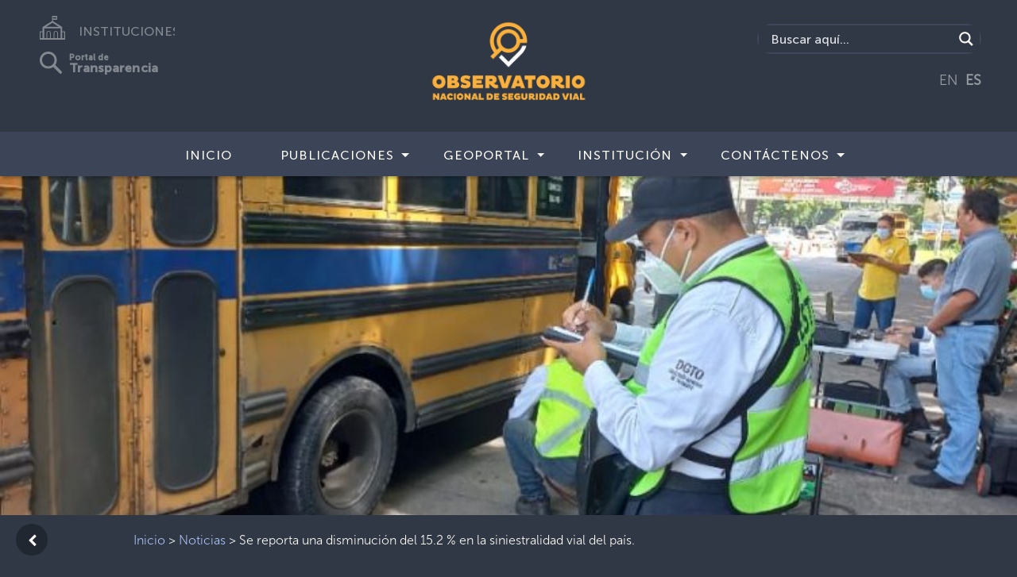

--- FILE ---
content_type: text/css
request_url: https://observatoriovial.fonat.gob.sv/wp-content/plugins/plg_onasevi/public/css/onasevi-public.css?ver=1.0.0
body_size: 184
content:
/**
 * All of the CSS for your public-facing functionality should be
 * included in this file.
 */

/************** Movil S *******************************/
@media (min-width: 320px) {
  .mapa { width: 100%; height: 650px; }
	.cuadro-uno { width: 290px; height: 290px; }
	.cuadro-dos { width: 290px; height: 290px; }
	.cuadro-depto { width: 290px; height: 290px; }
}
/************** Movil M *******************************/
@media (min-width: 375px) {
  .mapa { width: 100%; height: 650px; }
	.cuadro-uno { width: 320px; height: 320px; }
	.cuadro-dos { width: 320px; height: 320px; }
	.cuadro-depto { width: 320px; height: 340px; }
}
/************** Movil L *******************************/
@media (min-width: 425px) {
  .mapa { width: 100%; height: 650px; }
	.cuadro-uno { width: 360px; height: 360px; }
	.cuadro-dos { width: 360px; height: 360px; }
	.cuadro-depto { width: 360px; height: 380px; }
}
/************** Tableta *******************************/
@media (min-width: 768px) {
  .mapa { width: 100%; height: 650px; }
	.cuadro-uno { width: 700px; height: 324px; }
	.cuadro-dos { width: 350px; height: 324px; }
	.cuadro-depto { width: 700px; height: 360px; }
}
/************** Laptop  *******************************/
@media (min-width: 1024px) {
  .mapa { width: 100%; height: 650px; }
	.cuadro-uno { width: 980px; height: 450px; margin: 0 auto;}
	.cuadro-dos { width: 430px; height: 450px; margin: 0 auto;}
	.cuadro-depto { width: 980px; height: 500px; margin: 0 auto;}
}
/************** Laptop L *******************************/
@media (min-width: 1440px) {
  .mp-land { width: 1440px; }
  .mp-mapa { width: 100%; height: 500px; }
	.mp-total { width: 100%; height: 165px; margin: 0 auto;}
	.mp-gra-horzl { width: 100%; height: 450px;  margin: 0 auto;}
	.mp-gra-cuadr { width: 430px; height: 500px;  margin: 0 auto;}
	.cuadro-uno { width: 1200px; height: 450px; margin: 0 auto;}
	.cuadro-dos { width: 680px; height: 450px; margin: 0 auto;}
	.cuadro-depto { width: 980px; height: 500px; margin: 0 auto;}
}

/************** 4K *******************************/
@media (min-width: 2560px) {
  .mapa { width: 100%; height: 650px; }
	.cuadro-uno { width: 2330px; height: 800px;  margin: 0 auto;}
	.cuadro-dos { width: 1100px; height: 800px;  margin: 0 auto;}
	.cuadro-depto { width: 2330px; height: 850px;  margin: 0 auto;}
}


--- FILE ---
content_type: application/javascript; charset=utf-8
request_url: https://cdn.jsdelivr.net/npm/@easepick/range-plugin@1.2.0/dist/index.umd.min.js?ver=6.1.9
body_size: 2931
content:
/**
 * Skipped minification because the original files appears to be already minified.
 * Original file: /npm/@easepick/range-plugin@1.2.0/dist/index.umd.js
 *
 * Do NOT use SRI with dynamically generated files! More information: https://www.jsdelivr.com/using-sri-with-dynamic-files
 */
/**
* @license
* Package: @easepick/range-plugin
* Version: 1.2.0
* https://easepick.com/
* Copyright 2022 Rinat G.
* 
* Licensed under the terms of GNU General Public License Version 2 or later. (http://www.gnu.org/licenses/gpl.html)
*/
!function(t,e){"object"==typeof exports&&"undefined"!=typeof module?e(exports,require("@easepick/datetime"),require("@easepick/base-plugin")):"function"==typeof define&&define.amd?define(["exports","@easepick/datetime","@easepick/base-plugin"],e):e((t="undefined"!=typeof globalThis?globalThis:t||self).easepick=t.easepick||{},t.easepick,t.easepick)}(this,(function(t,e,i){"use strict";class s extends i.BasePlugin{tooltipElement;triggerElement;binds={setStartDate:this.setStartDate.bind(this),setEndDate:this.setEndDate.bind(this),setDateRange:this.setDateRange.bind(this),getStartDate:this.getStartDate.bind(this),getEndDate:this.getEndDate.bind(this),onView:this.onView.bind(this),onShow:this.onShow.bind(this),onMouseEnter:this.onMouseEnter.bind(this),onMouseLeave:this.onMouseLeave.bind(this),onClickCalendarDay:this.onClickCalendarDay.bind(this),onClickApplyButton:this.onClickApplyButton.bind(this),parseValues:this.parseValues.bind(this),updateValues:this.updateValues.bind(this),clear:this.clear.bind(this)};options={elementEnd:null,startDate:null,endDate:null,repick:!1,strict:!0,delimiter:" - ",tooltip:!0,tooltipNumber:t=>t,locale:{zero:"",one:"day",two:"",few:"",many:"",other:"days"},documentClick:this.hidePicker.bind(this)};getName(){return"RangePlugin"}onAttach(){this.binds._setStartDate=this.picker.setStartDate,this.binds._setEndDate=this.picker.setEndDate,this.binds._setDateRange=this.picker.setDateRange,this.binds._getStartDate=this.picker.getStartDate,this.binds._getEndDate=this.picker.getEndDate,this.binds._parseValues=this.picker.parseValues,this.binds._updateValues=this.picker.updateValues,this.binds._clear=this.picker.clear,this.binds._onClickCalendarDay=this.picker.onClickCalendarDay,this.binds._onClickApplyButton=this.picker.onClickApplyButton,Object.defineProperties(this.picker,{setStartDate:{configurable:!0,value:this.binds.setStartDate},setEndDate:{configurable:!0,value:this.binds.setEndDate},setDateRange:{configurable:!0,value:this.binds.setDateRange},getStartDate:{configurable:!0,value:this.binds.getStartDate},getEndDate:{configurable:!0,value:this.binds.getEndDate},parseValues:{configurable:!0,value:this.binds.parseValues},updateValues:{configurable:!0,value:this.binds.updateValues},clear:{configurable:!0,value:this.binds.clear},onClickCalendarDay:{configurable:!0,value:this.binds.onClickCalendarDay},onClickApplyButton:{configurable:!0,value:this.binds.onClickApplyButton}}),this.options.elementEnd&&(this.options.elementEnd instanceof HTMLElement||(this.options.elementEnd=this.picker.options.doc.querySelector(this.options.elementEnd)),this.options.elementEnd instanceof HTMLInputElement&&(this.options.elementEnd.readOnly=this.picker.options.readonly),"function"==typeof this.picker.options.documentClick&&(document.removeEventListener("click",this.picker.options.documentClick,!0),"function"==typeof this.options.documentClick&&document.addEventListener("click",this.options.documentClick,!0)),this.options.elementEnd.addEventListener("click",this.picker.show.bind(this.picker))),this.options.repick=this.options.repick&&this.options.elementEnd instanceof HTMLElement,this.picker.options.date=null,this.picker.on("view",this.binds.onView),this.picker.on("show",this.binds.onShow),this.picker.on("mouseenter",this.binds.onMouseEnter,!0),this.picker.on("mouseleave",this.binds.onMouseLeave,!0),this.checkIntlPluralLocales()}onDetach(){Object.defineProperties(this.picker,{setStartDate:{configurable:!0,value:this.binds._setStartDate},setEndDate:{configurable:!0,value:this.binds._setEndDate},setDateRange:{configurable:!0,value:this.binds._setDateRange},getStartDate:{configurable:!0,value:this.binds._getStartDate},getEndDate:{configurable:!0,value:this.binds._getEndDate},parseValues:{configurable:!0,value:this.binds._parseValues},updateValues:{configurable:!0,value:this.binds._updateValues},clear:{configurable:!0,value:this.binds._clear},onClickCalendarDay:{configurable:!0,value:this.binds._onClickCalendarDay},onClickApplyButton:{configurable:!0,value:this.binds._onClickApplyButton}}),this.picker.off("view",this.binds.onView),this.picker.off("show",this.binds.onShow),this.picker.off("mouseenter",this.binds.onMouseEnter,!0),this.picker.off("mouseleave",this.binds.onMouseLeave,!0)}parseValues(){if(this.options.startDate||this.options.endDate)this.options.strict?this.options.startDate&&this.options.endDate?this.setDateRange(this.options.startDate,this.options.endDate):(this.options.startDate=null,this.options.endDate=null):(this.options.startDate&&this.setStartDate(this.options.startDate),this.options.endDate&&this.setEndDate(this.options.endDate));else if(this.options.elementEnd)this.options.strict?this.picker.options.element instanceof HTMLInputElement&&this.picker.options.element.value.length&&this.options.elementEnd instanceof HTMLInputElement&&this.options.elementEnd.value.length&&this.setDateRange(this.picker.options.element.value,this.options.elementEnd.value):(this.picker.options.element instanceof HTMLInputElement&&this.picker.options.element.value.length&&this.setStartDate(this.picker.options.element.value),this.options.elementEnd instanceof HTMLInputElement&&this.options.elementEnd.value.length&&this.setEndDate(this.options.elementEnd.value));else if(this.picker.options.element instanceof HTMLInputElement&&this.picker.options.element.value.length){const[t,e]=this.picker.options.element.value.split(this.options.delimiter);this.options.strict?t&&e&&this.setDateRange(t,e):(t&&this.setStartDate(t),e&&this.setEndDate(e))}}updateValues(){const t=this.picker.options.element,e=this.options.elementEnd,i=this.picker.getStartDate(),s=this.picker.getEndDate(),n=i instanceof Date?i.format(this.picker.options.format,this.picker.options.lang):"",a=s instanceof Date?s.format(this.picker.options.format,this.picker.options.lang):"";if(e)t instanceof HTMLInputElement?t.value=n:t instanceof HTMLElement&&(t.innerText=n),e instanceof HTMLInputElement?e.value=a:e instanceof HTMLElement&&(e.innerText=a);else{const e=`${n}${n||a?this.options.delimiter:""}${a}`;t instanceof HTMLInputElement?t.value=e:t instanceof HTMLElement&&(t.innerText=e)}}clear(){this.options.startDate=null,this.options.endDate=null,this.picker.datePicked.length=0,this.updateValues(),this.picker.renderAll(),this.picker.trigger("clear")}onShow(t){const{target:e}=t.detail;this.triggerElement=e,this.picker.options.scrollToDate&&this.getStartDate()instanceof Date&&this.picker.gotoDate(this.getStartDate()),this.initializeRepick()}onView(t){const{view:i,target:s}=t.detail;if("Main"===i&&(this.tooltipElement=document.createElement("span"),this.tooltipElement.className="range-plugin-tooltip",s.appendChild(this.tooltipElement)),"CalendarDay"===i){const t=new e.DateTime(s.dataset.time),i=this.picker.datePicked,n=i.length?this.picker.datePicked[0]:this.getStartDate(),a=i.length?this.picker.datePicked[1]:this.getEndDate();n&&n.isSame(t,"day")&&s.classList.add("start"),n&&a&&(a.isSame(t,"day")&&s.classList.add("end"),t.isBetween(n,a)&&s.classList.add("in-range"))}if("Footer"===i){const t=1===this.picker.datePicked.length&&!this.options.strict||2===this.picker.datePicked.length;s.querySelector(".apply-button").disabled=!t}}hidePicker(t){let e=t.target,i=null;e.shadowRoot&&(e=t.composedPath()[0],i=e.getRootNode().host),this.picker.isShown()&&i!==this.picker.ui.wrapper&&e!==this.picker.options.element&&e!==this.options.elementEnd&&this.picker.hide()}setStartDate(t){const i=new e.DateTime(t,this.picker.options.format);this.options.startDate=i?i.clone():null,this.updateValues(),this.picker.renderAll()}setEndDate(t){const i=new e.DateTime(t,this.picker.options.format);this.options.endDate=i?i.clone():null,this.updateValues(),this.picker.renderAll()}setDateRange(t,i){const s=new e.DateTime(t,this.picker.options.format),n=new e.DateTime(i,this.picker.options.format);this.options.startDate=s?s.clone():null,this.options.endDate=n?n.clone():null,this.updateValues(),this.picker.renderAll()}getStartDate(){return this.options.startDate instanceof Date?this.options.startDate.clone():null}getEndDate(){return this.options.endDate instanceof Date?this.options.endDate.clone():null}onMouseEnter(t){const i=t.target;if(i instanceof HTMLElement){this.isContainer(i)&&this.initializeRepick();const t=i.closest(".unit");if(!(t instanceof HTMLElement))return;if(this.picker.isCalendarDay(t)){if(1!==this.picker.datePicked.length)return;let i=this.picker.datePicked[0].clone(),s=new e.DateTime(t.dataset.time),n=!1;if(i.isAfter(s,"day")){const t=i.clone();i=s.clone(),s=t.clone(),n=!0}if([...this.picker.ui.container.querySelectorAll(".day")].forEach((a=>{const o=new e.DateTime(a.dataset.time),l=this.picker.Calendar.getCalendarDayView(o);o.isBetween(i,s)&&l.classList.add("in-range"),o.isSame(this.picker.datePicked[0],"day")&&(l.classList.add("start"),l.classList.toggle("flipped",n)),a===t&&(l.classList.add("end"),l.classList.toggle("flipped",n)),a.className=l.className})),this.options.tooltip){const e=this.options.tooltipNumber(s.diff(i,"day")+1);if(e>0){const i=new Intl.PluralRules(this.picker.options.lang).select(e),s=`${e} ${this.options.locale[i]}`;this.showTooltip(t,s)}else this.hideTooltip()}}}}onMouseLeave(t){if(this.isContainer(t.target)&&this.options.repick){const t=this.getStartDate(),e=this.getEndDate();t&&e&&(this.picker.datePicked.length=0,this.picker.renderAll())}}onClickCalendarDay(t){if(this.picker.isCalendarDay(t)){2===this.picker.datePicked.length&&(this.picker.datePicked.length=0);const i=new e.DateTime(t.dataset.time);if(this.picker.datePicked[this.picker.datePicked.length]=i,2===this.picker.datePicked.length&&this.picker.datePicked[0].isAfter(this.picker.datePicked[1])){const t=this.picker.datePicked[1].clone();this.picker.datePicked[1]=this.picker.datePicked[0].clone(),this.picker.datePicked[0]=t.clone()}1!==this.picker.datePicked.length&&this.picker.options.autoApply||this.picker.trigger("preselect",{start:this.picker.datePicked[0]instanceof Date?this.picker.datePicked[0].clone():null,end:this.picker.datePicked[1]instanceof Date?this.picker.datePicked[1].clone():null}),1===this.picker.datePicked.length&&(!this.options.strict&&this.picker.options.autoApply&&(this.picker.options.element===this.triggerElement&&this.setStartDate(this.picker.datePicked[0]),this.options.elementEnd===this.triggerElement&&this.setEndDate(this.picker.datePicked[0]),this.picker.trigger("select",{start:this.picker.getStartDate(),end:this.picker.getEndDate()})),this.picker.renderAll()),2===this.picker.datePicked.length&&(this.picker.options.autoApply?(this.setDateRange(this.picker.datePicked[0],this.picker.datePicked[1]),this.picker.trigger("select",{start:this.picker.getStartDate(),end:this.picker.getEndDate()}),this.picker.hide()):(this.hideTooltip(),this.picker.renderAll()))}}onClickApplyButton(t){this.picker.isApplyButton(t)&&(1!==this.picker.datePicked.length||this.options.strict||(this.picker.options.element===this.triggerElement&&(this.options.endDate=null,this.setStartDate(this.picker.datePicked[0])),this.options.elementEnd===this.triggerElement&&(this.options.startDate=null,this.setEndDate(this.picker.datePicked[0]))),2===this.picker.datePicked.length&&this.setDateRange(this.picker.datePicked[0],this.picker.datePicked[1]),this.picker.trigger("select",{start:this.picker.getStartDate(),end:this.picker.getEndDate()}),this.picker.hide())}showTooltip(t,e){this.tooltipElement.style.visibility="visible",this.tooltipElement.innerHTML=e;const i=this.picker.ui.container.getBoundingClientRect(),s=this.tooltipElement.getBoundingClientRect(),n=t.getBoundingClientRect();let a=n.top,o=n.left;a-=i.top,o-=i.left,a-=s.height,o-=s.width/2,o+=n.width/2,this.tooltipElement.style.top=`${a}px`,this.tooltipElement.style.left=`${o}px`}hideTooltip(){this.tooltipElement.style.visibility="hidden"}checkIntlPluralLocales(){if(!this.options.tooltip)return;const t=[...new Set([new Intl.PluralRules(this.picker.options.lang).select(0),new Intl.PluralRules(this.picker.options.lang).select(1),new Intl.PluralRules(this.picker.options.lang).select(2),new Intl.PluralRules(this.picker.options.lang).select(6),new Intl.PluralRules(this.picker.options.lang).select(18)])],e=Object.keys(this.options.locale);t.every((t=>e.includes(t)))||console.warn(`${this.getName()}: provide locales (${t.join(", ")}) for correct tooltip text.`)}initializeRepick(){if(!this.options.repick)return;const t=this.getStartDate(),e=this.getEndDate();e&&this.triggerElement===this.picker.options.element&&(this.picker.datePicked[0]=e),t&&this.triggerElement===this.options.elementEnd&&(this.picker.datePicked[0]=t)}isContainer(t){return t===this.picker.ui.container}}t.RangePlugin=s,Object.defineProperty(t,"__esModule",{value:!0})}));


--- FILE ---
content_type: text/javascript
request_url: https://observatoriovial.fonat.gob.sv/wp-content/plugins/plg_onasevi/public/js/echarts.min.js?ver=6.1.9
body_size: 290991
content:
!function(t,e){"object"==typeof exports&&"undefined"!=typeof module?e(exports):"function"==typeof define&&define.amd?define(["exports"],e):e(t.echarts={})}(this,function(t){"use strict";function e(t,e){function n(){this.constructor=t}if("function"!=typeof e&&null!==e)throw new TypeError("Class extends value "+String(e)+" is not a constructor or null");wC(t,e),t.prototype=null===e?Object.create(e):(n.prototype=e.prototype,new n)}function n(t,e){var n=e.browser,i=t.match(/Firefox\/([\d.]+)/),r=t.match(/MSIE\s([\d.]+)/)||t.match(/Trident\/.+?rv:(([\d.]+))/),o=t.match(/Edge?\/([\d.]+)/),a=/micromessenger/i.test(t);i&&(n.firefox=!0,n.version=i[1]),r&&(n.ie=!0,n.version=r[1]),o&&(n.edge=!0,n.version=o[1],n.newEdge=+o[1].split(".")[0]>18),a&&(n.weChat=!0),e.svgSupported="undefined"!=typeof SVGRect,e.touchEventsSupported="ontouchstart"in window&&!n.ie&&!n.edge,e.pointerEventsSupported="onpointerdown"in window&&(n.edge||n.ie&&+n.version>=11),e.domSupported="undefined"!=typeof document;var s=document.documentElement.style;e.transform3dSupported=(n.ie&&"transition"in s||n.edge||"WebKitCSSMatrix"in window&&"m11"in new WebKitCSSMatrix||"MozPerspective"in s)&&!("OTransition"in s),e.transformSupported=e.transform3dSupported||n.ie&&+n.version>=9}function i(t){var e={};if("undefined"==typeof JSON)return e;for(var n=0;n<t.length;n++){var i=String.fromCharCode(n+32),r=(t.charCodeAt(n)-DC)/kC;e[i]=r}return e}function r(t){for(var e in OC)t[e]&&(OC[e]=t[e])}function o(){return YC++}function a(){for(var t=[],e=0;e<arguments.length;e++)t[e]=arguments[e];"undefined"!=typeof console&&console.error.apply(console,t)}function s(t){if(null==t||"object"!=typeof t)return t;var e=t,n=zC.call(t);if("[object Array]"===n){if(!Y(t)){e=[];for(var i=0,r=t.length;r>i;i++)e[i]=s(t[i])}}else if(NC[n]){if(!Y(t)){var o=t.constructor;if(o.from)e=o.from(t);else{e=new o(t.length);for(var i=0,r=t.length;r>i;i++)e[i]=t[i]}}}else if(!RC[n]&&!Y(t)&&!P(t)){e={};for(var a in t)t.hasOwnProperty(a)&&a!==UC&&(e[a]=s(t[a]))}return e}function l(t,e,n){if(!D(e)||!D(t))return n?s(e):t;for(var i in e)if(e.hasOwnProperty(i)&&i!==UC){var r=t[i],o=e[i];!D(o)||!D(r)||M(o)||M(r)||P(o)||P(r)||k(o)||k(r)||Y(o)||Y(r)?!n&&i in t||(t[i]=s(e[i])):l(r,o,n)}return t}function u(t,e){for(var n=t[0],i=1,r=t.length;r>i;i++)n=l(n,t[i],e);return n}function h(t,e){if(Object.assign)Object.assign(t,e);else for(var n in e)e.hasOwnProperty(n)&&n!==UC&&(t[n]=e[n]);return t}function c(t,e,n){for(var i=b(e),r=0;r<i.length;r++){var o=i[r];(n?null!=e[o]:null==t[o])&&(t[o]=e[o])}return t}function p(t,e){if(t){if(t.indexOf)return t.indexOf(e);for(var n=0,i=t.length;i>n;n++)if(t[n]===e)return n}return-1}function d(t,e){function n(){}var i=t.prototype;n.prototype=e.prototype,t.prototype=new n;for(var r in i)i.hasOwnProperty(r)&&(t.prototype[r]=i[r]);t.prototype.constructor=t,t.superClass=e}function f(t,e,n){if(t="prototype"in t?t.prototype:t,e="prototype"in e?e.prototype:e,Object.getOwnPropertyNames)for(var i=Object.getOwnPropertyNames(e),r=0;r<i.length;r++){var o=i[r];"constructor"!==o&&(n?null!=e[o]:null==t[o])&&(t[o]=e[o])}else c(t,e,n)}function g(t){return t?"string"==typeof t?!1:"number"==typeof t.length:!1}function y(t,e,n){if(t&&e)if(t.forEach&&t.forEach===BC)t.forEach(e,n);else if(t.length===+t.length)for(var i=0,r=t.length;r>i;i++)e.call(n,t[i],i,t);else for(var o in t)t.hasOwnProperty(o)&&e.call(n,t[o],o,t)}function v(t,e,n){if(!t)return[];if(!e)return F(t);if(t.map&&t.map===GC)return t.map(e,n);for(var i=[],r=0,o=t.length;o>r;r++)i.push(e.call(n,t[r],r,t));return i}function m(t,e,n,i){if(t&&e){for(var r=0,o=t.length;o>r;r++)n=e.call(i,n,t[r],r,t);return n}}function _(t,e,n){if(!t)return[];if(!e)return F(t);if(t.filter&&t.filter===VC)return t.filter(e,n);for(var i=[],r=0,o=t.length;o>r;r++)e.call(n,t[r],r,t)&&i.push(t[r]);return i}function x(t,e,n){if(t&&e)for(var i=0,r=t.length;r>i;i++)if(e.call(n,t[i],i,t))return t[i]}function b(t){if(!t)return[];if(Object.keys)return Object.keys(t);var e=[];for(var n in t)t.hasOwnProperty(n)&&e.push(n);return e}function w(t,e){for(var n=[],i=2;i<arguments.length;i++)n[i-2]=arguments[i];return function(){return t.apply(e,n.concat(FC.call(arguments)))}}function S(t){for(var e=[],n=1;n<arguments.length;n++)e[n-1]=arguments[n];return function(){return t.apply(this,e.concat(FC.call(arguments)))}}function M(t){return Array.isArray?Array.isArray(t):"[object Array]"===zC.call(t)}function I(t){return"function"==typeof t}function T(t){return"string"==typeof t}function C(t){return"[object String]"===zC.call(t)}function A(t){return"number"==typeof t}function D(t){var e=typeof t;return"function"===e||!!t&&"object"===e}function k(t){return!!RC[zC.call(t)]}function L(t){return!!NC[zC.call(t)]}function P(t){return"object"==typeof t&&"number"==typeof t.nodeType&&"object"==typeof t.ownerDocument}function O(t){return null!=t.colorStops}function R(t){return null!=t.image}function N(t){return"[object RegExp]"===zC.call(t)}function z(t){return t!==t}function E(){for(var t=[],e=0;e<arguments.length;e++)t[e]=arguments[e];for(var n=0,i=t.length;i>n;n++)if(null!=t[n])return t[n]}function B(t,e){return null!=t?t:e}function V(t,e,n){return null!=t?t:null!=e?e:n}function F(t){for(var e=[],n=1;n<arguments.length;n++)e[n-1]=arguments[n];return FC.apply(t,e)}function G(t){if("number"==typeof t)return[t,t,t,t];var e=t.length;return 2===e?[t[0],t[1],t[0],t[1]]:3===e?[t[0],t[1],t[2],t[1]]:t}function H(t,e){if(!t)throw new Error(e)}function W(t){return null==t?null:"function"==typeof t.trim?t.trim():t.replace(/^[\s\uFEFF\xA0]+|[\s\uFEFF\xA0]+$/g,"")}function U(t){t[jC]=!0}function Y(t){return t[jC]}function X(t){return new qC(t)}function Z(t,e){for(var n=new t.constructor(t.length+e.length),i=0;i<t.length;i++)n[i]=t[i];for(var r=t.length,i=0;i<e.length;i++)n[i+r]=e[i];return n}function j(t,e){var n;if(Object.create)n=Object.create(t);else{var i=function(){};i.prototype=t,n=new i}return e&&h(n,e),n}function q(t){var e=t.style;e.webkitUserSelect="none",e.userSelect="none",e.webkitTapHighlightColor="rgba(0,0,0,0)",e["-webkit-touch-callout"]="none"}function K(t,e){return t.hasOwnProperty(e)}function $(){}function J(t,e){return null==t&&(t=0),null==e&&(e=0),[t,e]}function Q(t,e){return t[0]=e[0],t[1]=e[1],t}function te(t){return[t[0],t[1]]}function ee(t,e,n){return t[0]=e,t[1]=n,t}function ne(t,e,n){return t[0]=e[0]+n[0],t[1]=e[1]+n[1],t}function ie(t,e,n,i){return t[0]=e[0]+n[0]*i,t[1]=e[1]+n[1]*i,t}function re(t,e,n){return t[0]=e[0]-n[0],t[1]=e[1]-n[1],t}function oe(t){return Math.sqrt(ae(t))}function ae(t){return t[0]*t[0]+t[1]*t[1]}function se(t,e,n){return t[0]=e[0]*n[0],t[1]=e[1]*n[1],t}function le(t,e,n){return t[0]=e[0]/n[0],t[1]=e[1]/n[1],t}function ue(t,e){return t[0]*e[0]+t[1]*e[1]}function he(t,e,n){return t[0]=e[0]*n,t[1]=e[1]*n,t}function ce(t,e){var n=oe(e);return 0===n?(t[0]=0,t[1]=0):(t[0]=e[0]/n,t[1]=e[1]/n),t}function pe(t,e){return Math.sqrt((t[0]-e[0])*(t[0]-e[0])+(t[1]-e[1])*(t[1]-e[1]))}function de(t,e){return(t[0]-e[0])*(t[0]-e[0])+(t[1]-e[1])*(t[1]-e[1])}function fe(t,e){return t[0]=-e[0],t[1]=-e[1],t}function ge(t,e,n,i){return t[0]=e[0]+i*(n[0]-e[0]),t[1]=e[1]+i*(n[1]-e[1]),t}function ye(t,e,n){var i=e[0],r=e[1];return t[0]=n[0]*i+n[2]*r+n[4],t[1]=n[1]*i+n[3]*r+n[5],t}function ve(t,e,n){return t[0]=Math.min(e[0],n[0]),t[1]=Math.min(e[1],n[1]),t}function me(t,e,n){return t[0]=Math.max(e[0],n[0]),t[1]=Math.max(e[1],n[1]),t}function _e(t,e,n,i,r,o){var a=i+"-"+r,s=t.length;if(o.hasOwnProperty(a))return o[a];if(1===e){var l=Math.round(Math.log((1<<s)-1&~r)/aA);return t[n][l]}for(var u=i|1<<n,h=n+1;i&1<<h;)h++;for(var c=0,p=0,d=0;s>p;p++){var f=1<<p;f&r||(c+=(d%2?-1:1)*t[n][p]*_e(t,e-1,h,u,r|f,o),d++)}return o[a]=c,c}function xe(t,e){var n=[[t[0],t[1],1,0,0,0,-e[0]*t[0],-e[0]*t[1]],[0,0,0,t[0],t[1],1,-e[1]*t[0],-e[1]*t[1]],[t[2],t[3],1,0,0,0,-e[2]*t[2],-e[2]*t[3]],[0,0,0,t[2],t[3],1,-e[3]*t[2],-e[3]*t[3]],[t[4],t[5],1,0,0,0,-e[4]*t[4],-e[4]*t[5]],[0,0,0,t[4],t[5],1,-e[5]*t[4],-e[5]*t[5]],[t[6],t[7],1,0,0,0,-e[6]*t[6],-e[6]*t[7]],[0,0,0,t[6],t[7],1,-e[7]*t[6],-e[7]*t[7]]],i={},r=_e(n,8,0,0,0,i);if(0!==r){for(var o=[],a=0;8>a;a++)for(var s=0;8>s;s++)null==o[s]&&(o[s]=0),o[s]+=((a+s)%2?-1:1)*_e(n,7,0===a?1:0,1<<a,1<<s,i)/r*e[a];return function(t,e,n){var i=e*o[6]+n*o[7]+1;t[0]=(e*o[0]+n*o[1]+o[2])/i,t[1]=(e*o[3]+n*o[4]+o[5])/i}}}function be(t,e,n,i,r){return we(lA,e,i,r,!0)&&we(t,n,lA[0],lA[1])}function we(t,e,n,i,r){if(e.getBoundingClientRect&&IC.domSupported&&!Ie(e)){var o=e[sA]||(e[sA]={}),a=Se(e,o),s=Me(a,o,r);if(s)return s(t,n,i),!0}return!1}function Se(t,e){var n=e.markers;if(n)return n;n=e.markers=[];for(var i=["left","right"],r=["top","bottom"],o=0;4>o;o++){var a=document.createElement("div"),s=a.style,l=o%2,u=(o>>1)%2;s.cssText=["position: absolute","visibility: hidden","padding: 0","margin: 0","border-width: 0","user-select: none","width:0","height:0",i[l]+":0",r[u]+":0",i[1-l]+":auto",r[1-u]+":auto",""].join("!important;"),t.appendChild(a),n.push(a)}return n}function Me(t,e,n){for(var i=n?"invTrans":"trans",r=e[i],o=e.srcCoords,a=[],s=[],l=!0,u=0;4>u;u++){var h=t[u].getBoundingClientRect(),c=2*u,p=h.left,d=h.top;a.push(p,d),l=l&&o&&p===o[c]&&d===o[c+1],s.push(t[u].offsetLeft,t[u].offsetTop)}return l&&r?r:(e.srcCoords=a,e[i]=n?xe(s,a):xe(a,s))}function Ie(t){return"CANVAS"===t.nodeName.toUpperCase()}function Te(t){return null==t?"":(t+"").replace(uA,function(t,e){return hA[e]})}function Ce(t,e,n,i){return n=n||{},i?Ae(t,e,n):dA&&null!=e.layerX&&e.layerX!==e.offsetX?(n.zrX=e.layerX,n.zrY=e.layerY):null!=e.offsetX?(n.zrX=e.offsetX,n.zrY=e.offsetY):Ae(t,e,n),n}function Ae(t,e,n){if(IC.domSupported&&t.getBoundingClientRect){var i=e.clientX,r=e.clientY;if(Ie(t)){var o=t.getBoundingClientRect();return n.zrX=i-o.left,void(n.zrY=r-o.top)}if(we(pA,t,i,r))return n.zrX=pA[0],void(n.zrY=pA[1])}n.zrX=n.zrY=0}function De(t){return t||window.event}function ke(t,e,n){if(e=De(e),null!=e.zrX)return e;var i=e.type,r=i&&i.indexOf("touch")>=0;if(r){var o="touchend"!==i?e.targetTouches[0]:e.changedTouches[0];o&&Ce(t,o,e,n)}else{Ce(t,e,e,n);var a=Le(e);e.zrDelta=a?a/120:-(e.detail||0)/3}var s=e.button;return null==e.which&&void 0!==s&&cA.test(e.type)&&(e.which=1&s?1:2&s?3:4&s?2:0),e}function Le(t){var e=t.wheelDelta;if(e)return e;var n=t.deltaX,i=t.deltaY;if(null==n||null==i)return e;var r=Math.abs(0!==i?i:n),o=i>0?-1:0>i?1:n>0?-1:1;return 3*r*o}function Pe(t,e,n,i){t.addEventListener(e,n,i)}function Oe(t,e,n,i){t.removeEventListener(e,n,i)}function Re(t){return 2===t.which||3===t.which}function Ne(t){var e=t[1][0]-t[0][0],n=t[1][1]-t[0][1];return Math.sqrt(e*e+n*n)}function ze(t){return[(t[0][0]+t[1][0])/2,(t[0][1]+t[1][1])/2]}function Ee(){return[1,0,0,1,0,0]}function Be(t){return t[0]=1,t[1]=0,t[2]=0,t[3]=1,t[4]=0,t[5]=0,t}function Ve(t,e){return t[0]=e[0],t[1]=e[1],t[2]=e[2],t[3]=e[3],t[4]=e[4],t[5]=e[5],t}function Fe(t,e,n){var i=e[0]*n[0]+e[2]*n[1],r=e[1]*n[0]+e[3]*n[1],o=e[0]*n[2]+e[2]*n[3],a=e[1]*n[2]+e[3]*n[3],s=e[0]*n[4]+e[2]*n[5]+e[4],l=e[1]*n[4]+e[3]*n[5]+e[5];return t[0]=i,t[1]=r,t[2]=o,t[3]=a,t[4]=s,t[5]=l,t}function Ge(t,e,n){return t[0]=e[0],t[1]=e[1],t[2]=e[2],t[3]=e[3],t[4]=e[4]+n[0],t[5]=e[5]+n[1],t}function He(t,e,n){var i=e[0],r=e[2],o=e[4],a=e[1],s=e[3],l=e[5],u=Math.sin(n),h=Math.cos(n);return t[0]=i*h+a*u,t[1]=-i*u+a*h,t[2]=r*h+s*u,t[3]=-r*u+h*s,t[4]=h*o+u*l,t[5]=h*l-u*o,t}function We(t,e,n){var i=n[0],r=n[1];return t[0]=e[0]*i,t[1]=e[1]*r,t[2]=e[2]*i,t[3]=e[3]*r,t[4]=e[4]*i,t[5]=e[5]*r,t}function Ue(t,e){var n=e[0],i=e[2],r=e[4],o=e[1],a=e[3],s=e[5],l=n*a-o*i;return l?(l=1/l,t[0]=a*l,t[1]=-o*l,t[2]=-i*l,t[3]=n*l,t[4]=(i*s-a*r)*l,t[5]=(o*r-n*s)*l,t):null}function Ye(t){var e=Ee();return Ve(e,t),e}function Xe(t,e,n){return{type:t,event:n,target:e.target,topTarget:e.topTarget,cancelBubble:!1,offsetX:n.zrX,offsetY:n.zrY,gestureEvent:n.gestureEvent,pinchX:n.pinchX,pinchY:n.pinchY,pinchScale:n.pinchScale,wheelDelta:n.zrDelta,zrByTouch:n.zrByTouch,which:n.which,stop:Ze}}function Ze(){fA(this.event)}function je(t,e,n){if(t[t.rectHover?"rectContain":"contain"](e,n)){for(var i=t,r=void 0,o=!1;i;){if(i.ignoreClip&&(o=!0),!o){var a=i.getClipPath();if(a&&!a.contain(e,n))return!1;i.silent&&(r=!0)}var s=i.__hostTarget;i=s?s:i.parent}return r?AA:!0}return!1}function qe(t,e,n,i,r){for(var o=t.length-1;o>=0;o--){var a=t[o],s=void 0;if(a!==r&&!a.ignore&&(s=je(a,n,i))&&(!e.topTarget&&(e.topTarget=a),s!==AA)){e.target=a;break}}}function Ke(t,e,n){var i=t.painter;return 0>e||e>i.getWidth()||0>n||n>i.getHeight()}function $e(t){for(var e=0;t>=NA;)e|=1&t,t>>=1;return t+e}function Je(t,e,n,i){var r=e+1;if(r===n)return 1;if(i(t[r++],t[e])<0){for(;n>r&&i(t[r],t[r-1])<0;)r++;Qe(t,e,r)}else for(;n>r&&i(t[r],t[r-1])>=0;)r++;return r-e}function Qe(t,e,n){for(n--;n>e;){var i=t[e];t[e++]=t[n],t[n--]=i}}function tn(t,e,n,i,r){for(i===e&&i++;n>i;i++){for(var o,a=t[i],s=e,l=i;l>s;)o=s+l>>>1,r(a,t[o])<0?l=o:s=o+1;var u=i-s;switch(u){case 3:t[s+3]=t[s+2];case 2:t[s+2]=t[s+1];case 1:t[s+1]=t[s];break;default:for(;u>0;)t[s+u]=t[s+u-1],u--}t[s]=a}}function en(t,e,n,i,r,o){var a=0,s=0,l=1;if(o(t,e[n+r])>0){for(s=i-r;s>l&&o(t,e[n+r+l])>0;)a=l,l=(l<<1)+1,0>=l&&(l=s);l>s&&(l=s),a+=r,l+=r}else{for(s=r+1;s>l&&o(t,e[n+r-l])<=0;)a=l,l=(l<<1)+1,0>=l&&(l=s);l>s&&(l=s);var u=a;a=r-l,l=r-u}for(a++;l>a;){var h=a+(l-a>>>1);o(t,e[n+h])>0?a=h+1:l=h}return l}function nn(t,e,n,i,r,o){var a=0,s=0,l=1;if(o(t,e[n+r])<0){for(s=r+1;s>l&&o(t,e[n+r-l])<0;)a=l,l=(l<<1)+1,0>=l&&(l=s);l>s&&(l=s);var u=a;a=r-l,l=r-u}else{for(s=i-r;s>l&&o(t,e[n+r+l])>=0;)a=l,l=(l<<1)+1,0>=l&&(l=s);l>s&&(l=s),a+=r,l+=r}for(a++;l>a;){var h=a+(l-a>>>1);o(t,e[n+h])<0?l=h:a=h+1}return l}function rn(t,e){function n(t,e){l[c]=t,u[c]=e,c+=1}function i(){for(;c>1;){var t=c-2;if(t>=1&&u[t-1]<=u[t]+u[t+1]||t>=2&&u[t-2]<=u[t]+u[t-1])u[t-1]<u[t+1]&&t--;else if(u[t]>u[t+1])break;o(t)}}function r(){for(;c>1;){var t=c-2;t>0&&u[t-1]<u[t+1]&&t--,o(t)}}function o(n){var i=l[n],r=u[n],o=l[n+1],h=u[n+1];u[n]=r+h,n===c-3&&(l[n+1]=l[n+2],u[n+1]=u[n+2]),c--;var p=nn(t[o],t,i,r,0,e);i+=p,r-=p,0!==r&&(h=en(t[i+r-1],t,o,h,h-1,e),0!==h&&(h>=r?a(i,r,o,h):s(i,r,o,h)))}function a(n,i,r,o){var a=0;for(a=0;i>a;a++)p[a]=t[n+a];var s=0,l=r,u=n;if(t[u++]=t[l++],0!==--o){if(1===i){for(a=0;o>a;a++)t[u+a]=t[l+a];return void(t[u+o]=p[s])}for(var c,d,f,g=h;;){c=0,d=0,f=!1;do if(e(t[l],p[s])<0){if(t[u++]=t[l++],d++,c=0,0===--o){f=!0;break}}else if(t[u++]=p[s++],c++,d=0,1===--i){f=!0;break}while(g>(c|d));if(f)break;do{if(c=nn(t[l],p,s,i,0,e),0!==c){for(a=0;c>a;a++)t[u+a]=p[s+a];if(u+=c,s+=c,i-=c,1>=i){f=!0;break}}if(t[u++]=t[l++],0===--o){f=!0;break}if(d=en(p[s],t,l,o,0,e),0!==d){for(a=0;d>a;a++)t[u+a]=t[l+a];if(u+=d,l+=d,o-=d,0===o){f=!0;break}}if(t[u++]=p[s++],1===--i){f=!0;break}g--}while(c>=zA||d>=zA);if(f)break;0>g&&(g=0),g+=2}if(h=g,1>h&&(h=1),1===i){for(a=0;o>a;a++)t[u+a]=t[l+a];t[u+o]=p[s]}else{if(0===i)throw new Error;for(a=0;i>a;a++)t[u+a]=p[s+a]}}else for(a=0;i>a;a++)t[u+a]=p[s+a]}function s(n,i,r,o){var a=0;for(a=0;o>a;a++)p[a]=t[r+a];var s=n+i-1,l=o-1,u=r+o-1,c=0,d=0;if(t[u--]=t[s--],0!==--i){if(1===o){for(u-=i,s-=i,d=u+1,c=s+1,a=i-1;a>=0;a--)t[d+a]=t[c+a];return void(t[u]=p[l])}for(var f=h;;){var g=0,y=0,v=!1;do if(e(p[l],t[s])<0){if(t[u--]=t[s--],g++,y=0,0===--i){v=!0;break}}else if(t[u--]=p[l--],y++,g=0,1===--o){v=!0;break}while(f>(g|y));if(v)break;do{if(g=i-nn(p[l],t,n,i,i-1,e),0!==g){for(u-=g,s-=g,i-=g,d=u+1,c=s+1,a=g-1;a>=0;a--)t[d+a]=t[c+a];if(0===i){v=!0;break}}if(t[u--]=p[l--],1===--o){v=!0;break}if(y=o-en(t[s],p,0,o,o-1,e),0!==y){for(u-=y,l-=y,o-=y,d=u+1,c=l+1,a=0;y>a;a++)t[d+a]=p[c+a];if(1>=o){v=!0;break}}if(t[u--]=t[s--],0===--i){v=!0;break}f--}while(g>=zA||y>=zA);if(v)break;0>f&&(f=0),f+=2}if(h=f,1>h&&(h=1),1===o){for(u-=i,s-=i,d=u+1,c=s+1,a=i-1;a>=0;a--)t[d+a]=t[c+a];t[u]=p[l]}else{if(0===o)throw new Error;for(c=u-(o-1),a=0;o>a;a++)t[c+a]=p[a]}}else for(c=u-(o-1),a=0;o>a;a++)t[c+a]=p[a]}var l,u,h=zA,c=0,p=[];return l=[],u=[],{mergeRuns:i,forceMergeRuns:r,pushRun:n}}function on(t,e,n,i){n||(n=0),i||(i=t.length);var r=i-n;if(!(2>r)){var o=0;if(NA>r)return o=Je(t,n,i,e),void tn(t,n,i,n+o,e);var a=rn(t,e),s=$e(r);do{if(o=Je(t,n,i,e),s>o){var l=r;l>s&&(l=s),tn(t,n,n+l,n+o,e),o=l}a.pushRun(n,o),a.mergeRuns(),r-=o,n+=o}while(0!==r);a.forceMergeRuns()}}function an(){FA||(FA=!0,console.warn("z / z2 / zlevel of displayable is invalid, which may cause unexpected errors"))}function sn(t,e){return t.zlevel===e.zlevel?t.z===e.z?t.z2-e.z2:t.z-e.z:t.zlevel-e.zlevel}function ln(t){return t>-XA&&XA>t}function un(t){return t>XA||-XA>t}function hn(t,e,n,i,r){var o=1-r;return o*o*(o*t+3*r*e)+r*r*(r*i+3*o*n)}function cn(t,e,n,i,r){var o=1-r;return 3*(((e-t)*o+2*(n-e)*r)*o+(i-n)*r*r)}function pn(t,e,n,i,r,o){var a=i+3*(e-n)-t,s=3*(n-2*e+t),l=3*(e-t),u=t-r,h=s*s-3*a*l,c=s*l-9*a*u,p=l*l-3*s*u,d=0;if(ln(h)&&ln(c))if(ln(s))o[0]=0;else{var f=-l/s;f>=0&&1>=f&&(o[d++]=f)}else{var g=c*c-4*h*p;if(ln(g)){var y=c/h,f=-s/a+y,v=-y/2;f>=0&&1>=f&&(o[d++]=f),v>=0&&1>=v&&(o[d++]=v)}else if(g>0){var m=YA(g),_=h*s+1.5*a*(-c+m),x=h*s+1.5*a*(-c-m);_=0>_?-UA(-_,qA):UA(_,qA),x=0>x?-UA(-x,qA):UA(x,qA);var f=(-s-(_+x))/(3*a);f>=0&&1>=f&&(o[d++]=f)}else{var b=(2*h*s-3*a*c)/(2*YA(h*h*h)),w=Math.acos(b)/3,S=YA(h),M=Math.cos(w),f=(-s-2*S*M)/(3*a),v=(-s+S*(M+jA*Math.sin(w)))/(3*a),I=(-s+S*(M-jA*Math.sin(w)))/(3*a);f>=0&&1>=f&&(o[d++]=f),v>=0&&1>=v&&(o[d++]=v),I>=0&&1>=I&&(o[d++]=I)}}return d}function dn(t,e,n,i,r){var o=6*n-12*e+6*t,a=9*e+3*i-3*t-9*n,s=3*e-3*t,l=0;if(ln(a)){if(un(o)){var u=-s/o;u>=0&&1>=u&&(r[l++]=u)}}else{var h=o*o-4*a*s;if(ln(h))r[0]=-o/(2*a);else if(h>0){var c=YA(h),u=(-o+c)/(2*a),p=(-o-c)/(2*a);u>=0&&1>=u&&(r[l++]=u),p>=0&&1>=p&&(r[l++]=p)}}return l}function fn(t,e,n,i,r,o){var a=(e-t)*r+t,s=(n-e)*r+e,l=(i-n)*r+n,u=(s-a)*r+a,h=(l-s)*r+s,c=(h-u)*r+u;o[0]=t,o[1]=a,o[2]=u,o[3]=c,o[4]=c,o[5]=h,o[6]=l,o[7]=i}function gn(t,e,n,i,r,o,a,s,l,u,h){var c,p,d,f,g,y=.005,v=1/0;KA[0]=l,KA[1]=u;for(var m=0;1>m;m+=.05)$A[0]=hn(t,n,r,a,m),$A[1]=hn(e,i,o,s,m),f=eA(KA,$A),v>f&&(c=m,v=f);v=1/0;for(var _=0;32>_&&!(ZA>y);_++)p=c-y,d=c+y,$A[0]=hn(t,n,r,a,p),$A[1]=hn(e,i,o,s,p),f=eA($A,KA),p>=0&&v>f?(c=p,v=f):(JA[0]=hn(t,n,r,a,d),JA[1]=hn(e,i,o,s,d),g=eA(JA,KA),1>=d&&v>g?(c=d,v=g):y*=.5);return h&&(h[0]=hn(t,n,r,a,c),h[1]=hn(e,i,o,s,c)),YA(v)}function yn(t,e,n,i,r,o,a,s,l){for(var u=t,h=e,c=0,p=1/l,d=1;l>=d;d++){var f=d*p,g=hn(t,n,r,a,f),y=hn(e,i,o,s,f),v=g-u,m=y-h;c+=Math.sqrt(v*v+m*m),u=g,h=y}return c}function vn(t,e,n,i){var r=1-i;return r*(r*t+2*i*e)+i*i*n}function mn(t,e,n,i){return 2*((1-i)*(e-t)+i*(n-e))}function _n(t,e,n,i,r){var o=t-2*e+n,a=2*(e-t),s=t-i,l=0;if(ln(o)){if(un(a)){var u=-s/a;u>=0&&1>=u&&(r[l++]=u)}}else{var h=a*a-4*o*s;if(ln(h)){var u=-a/(2*o);u>=0&&1>=u&&(r[l++]=u)}else if(h>0){var c=YA(h),u=(-a+c)/(2*o),p=(-a-c)/(2*o);u>=0&&1>=u&&(r[l++]=u),p>=0&&1>=p&&(r[l++]=p)}}return l}function xn(t,e,n){var i=t+n-2*e;return 0===i?.5:(t-e)/i}function bn(t,e,n,i,r){var o=(e-t)*i+t,a=(n-e)*i+e,s=(a-o)*i+o;r[0]=t,r[1]=o,r[2]=s,r[3]=s,r[4]=a,r[5]=n}function wn(t,e,n,i,r,o,a,s,l){var u,h=.005,c=1/0;KA[0]=a,KA[1]=s;for(var p=0;1>p;p+=.05){$A[0]=vn(t,n,r,p),$A[1]=vn(e,i,o,p);var d=eA(KA,$A);c>d&&(u=p,c=d)}c=1/0;for(var f=0;32>f&&!(ZA>h);f++){var g=u-h,y=u+h;$A[0]=vn(t,n,r,g),$A[1]=vn(e,i,o,g);var d=eA($A,KA);if(g>=0&&c>d)u=g,c=d;else{JA[0]=vn(t,n,r,y),JA[1]=vn(e,i,o,y);var v=eA(JA,KA);1>=y&&c>v?(u=y,c=v):h*=.5}}return l&&(l[0]=vn(t,n,r,u),l[1]=vn(e,i,o,u)),YA(c)}function Sn(t,e,n,i,r,o,a){for(var s=t,l=e,u=0,h=1/a,c=1;a>=c;c++){var p=c*h,d=vn(t,n,r,p),f=vn(e,i,o,p),g=d-s,y=f-l;u+=Math.sqrt(g*g+y*y),s=d,l=f}return u}function Mn(t){var e=t&&QA.exec(t);if(e){var n=e[1].split(","),i=+W(n[0]),r=+W(n[1]),o=+W(n[2]),a=+W(n[3]);if(isNaN(i+r+o+a))return;var s=[];return function(t){return 0>=t?0:t>=1?1:pn(0,i,o,1,t,s)&&hn(0,r,a,1,s[0])}}}function In(t){return t=Math.round(t),0>t?0:t>255?255:t}function Tn(t){return t=Math.round(t),0>t?0:t>360?360:t}function Cn(t){return 0>t?0:t>1?1:t}function An(t){var e=t;return In(e.length&&"%"===e.charAt(e.length-1)?parseFloat(e)/100*255:parseInt(e,10))}function Dn(t){var e=t;return Cn(e.length&&"%"===e.charAt(e.length-1)?parseFloat(e)/100:parseFloat(e))}function kn(t,e,n){return 0>n?n+=1:n>1&&(n-=1),1>6*n?t+(e-t)*n*6:1>2*n?e:2>3*n?t+(e-t)*(2/3-n)*6:t}function Ln(t,e,n){return t+(e-t)*n}function Pn(t,e,n,i,r){return t[0]=e,t[1]=n,t[2]=i,t[3]=r,t}function On(t,e){return t[0]=e[0],t[1]=e[1],t[2]=e[2],t[3]=e[3],t}function Rn(t,e){aD&&On(aD,e),aD=oD.put(t,aD||e.slice())}function Nn(t,e){if(t){e=e||[];var n=oD.get(t);if(n)return On(e,n);t+="";var i=t.replace(/ /g,"").toLowerCase();if(i in rD)return On(e,rD[i]),Rn(t,e),e;var r=i.length;if("#"!==i.charAt(0)){var o=i.indexOf("("),a=i.indexOf(")");if(-1!==o&&a+1===r){var s=i.substr(0,o),l=i.substr(o+1,a-(o+1)).split(","),u=1;switch(s){case"rgba":if(4!==l.length)return 3===l.length?Pn(e,+l[0],+l[1],+l[2],1):Pn(e,0,0,0,1);u=Dn(l.pop());case"rgb":return l.length>=3?(Pn(e,An(l[0]),An(l[1]),An(l[2]),3===l.length?u:Dn(l[3])),Rn(t,e),e):void Pn(e,0,0,0,1);case"hsla":return 4!==l.length?void Pn(e,0,0,0,1):(l[3]=Dn(l[3]),zn(l,e),Rn(t,e),e);case"hsl":return 3!==l.length?void Pn(e,0,0,0,1):(zn(l,e),Rn(t,e),e);default:return}}Pn(e,0,0,0,1)}else{if(4===r||5===r){var h=parseInt(i.slice(1,4),16);return h>=0&&4095>=h?(Pn(e,(3840&h)>>4|(3840&h)>>8,240&h|(240&h)>>4,15&h|(15&h)<<4,5===r?parseInt(i.slice(4),16)/15:1),Rn(t,e),e):void Pn(e,0,0,0,1)}if(7===r||9===r){var h=parseInt(i.slice(1,7),16);return h>=0&&16777215>=h?(Pn(e,(16711680&h)>>16,(65280&h)>>8,255&h,9===r?parseInt(i.slice(7),16)/255:1),Rn(t,e),e):void Pn(e,0,0,0,1)}}}}function zn(t,e){var n=(parseFloat(t[0])%360+360)%360/360,i=Dn(t[1]),r=Dn(t[2]),o=.5>=r?r*(i+1):r+i-r*i,a=2*r-o;return e=e||[],Pn(e,In(255*kn(a,o,n+1/3)),In(255*kn(a,o,n)),In(255*kn(a,o,n-1/3)),1),4===t.length&&(e[3]=t[3]),e}function En(t){if(t){var e,n,i=t[0]/255,r=t[1]/255,o=t[2]/255,a=Math.min(i,r,o),s=Math.max(i,r,o),l=s-a,u=(s+a)/2;if(0===l)e=0,n=0;else{n=.5>u?l/(s+a):l/(2-s-a);var h=((s-i)/6+l/2)/l,c=((s-r)/6+l/2)/l,p=((s-o)/6+l/2)/l;i===s?e=p-c:r===s?e=1/3+h-p:o===s&&(e=2/3+c-h),0>e&&(e+=1),e>1&&(e-=1)}var d=[360*e,n,u];return null!=t[3]&&d.push(t[3]),d}}function Bn(t,e){var n=Nn(t);if(n){for(var i=0;3>i;i++)n[i]=0>e?n[i]*(1-e)|0:(255-n[i])*e+n[i]|0,n[i]>255?n[i]=255:n[i]<0&&(n[i]=0);return Un(n,4===n.length?"rgba":"rgb")}}function Vn(t){var e=Nn(t);return e?((1<<24)+(e[0]<<16)+(e[1]<<8)+ +e[2]).toString(16).slice(1):void 0}function Fn(t,e,n){if(e&&e.length&&t>=0&&1>=t){n=n||[];var i=t*(e.length-1),r=Math.floor(i),o=Math.ceil(i),a=e[r],s=e[o],l=i-r;return n[0]=In(Ln(a[0],s[0],l)),n[1]=In(Ln(a[1],s[1],l)),n[2]=In(Ln(a[2],s[2],l)),n[3]=Cn(Ln(a[3],s[3],l)),n}}function Gn(t,e,n){if(e&&e.length&&t>=0&&1>=t){var i=t*(e.length-1),r=Math.floor(i),o=Math.ceil(i),a=Nn(e[r]),s=Nn(e[o]),l=i-r,u=Un([In(Ln(a[0],s[0],l)),In(Ln(a[1],s[1],l)),In(Ln(a[2],s[2],l)),Cn(Ln(a[3],s[3],l))],"rgba");return n?{color:u,leftIndex:r,rightIndex:o,value:i}:u}}function Hn(t,e,n,i){var r=Nn(t);return t?(r=En(r),null!=e&&(r[0]=Tn(e)),null!=n&&(r[1]=Dn(n)),null!=i&&(r[2]=Dn(i)),Un(zn(r),"rgba")):void 0}function Wn(t,e){var n=Nn(t);return n&&null!=e?(n[3]=Cn(e),Un(n,"rgba")):void 0}function Un(t,e){if(t&&t.length){var n=t[0]+","+t[1]+","+t[2];return("rgba"===e||"hsva"===e||"hsla"===e)&&(n+=","+t[3]),e+"("+n+")"}}function Yn(t,e){var n=Nn(t);return n?(.299*n[0]+.587*n[1]+.114*n[2])*n[3]/255+(1-n[3])*e:0}function Xn(){return Un([Math.round(255*Math.random()),Math.round(255*Math.random()),Math.round(255*Math.random())],"rgb")}function Zn(t){var e;if(t&&"transparent"!==t){if("string"==typeof t&&t.indexOf("rgba")>-1){var n=Nn(t);n&&(t="rgb("+n[0]+","+n[1]+","+n[2]+")",e=n[3])}}else t="none";return{color:t,opacity:null==e?1:e}}function jn(t){return cD>t&&t>-cD}function qn(t){return hD(1e3*t)/1e3}function Kn(t){return hD(1e4*t)/1e4}function $n(t){return"matrix("+qn(t[0])+","+qn(t[1])+","+qn(t[2])+","+qn(t[3])+","+Kn(t[4])+","+Kn(t[5])+")"}function Jn(t,e,n){return"top"===n?t+=e/2:"bottom"===n&&(t-=e/2),t}function Qn(t){return t&&(t.shadowBlur||t.shadowOffsetX||t.shadowOffsetY)}function ti(t){var e=t.style,n=t.getGlobalScale();return[e.shadowColor,(e.shadowBlur||0).toFixed(2),(e.shadowOffsetX||0).toFixed(2),(e.shadowOffsetY||0).toFixed(2),n[0],n[1]].join(",")}function ei(t){return t&&!!t.image}function ni(t){return t&&!!t.svgElement}function ii(t){return ei(t)||ni(t)}function ri(t){return"linear"===t.type}function oi(t){return"radial"===t.type}function ai(t){return t&&("linear"===t.type||"radial"===t.type)}function si(t){return"url(#"+t+")"}function li(t){var e=t.getGlobalScale(),n=Math.max(e[0],e[1]);return Math.max(Math.ceil(Math.log(n)/Math.log(10)),1)}function ui(t){var e=t.x||0,n=t.y||0,i=(t.rotation||0)*KC,r=B(t.scaleX,1),o=B(t.scaleY,1),a=t.skewX||0,s=t.skewY||0,l=[];return(e||n)&&l.push("translate("+e+"px,"+n+"px)"),i&&l.push("rotate("+i+")"),(1!==r||1!==o)&&l.push("scale("+r+","+o+")"),(a||s)&&l.push("skew("+hD(a*KC)+"deg, "+hD(s*KC)+"deg)"),l.join(" ")}function hi(t,e,n){return(e-t)*n+t}function ci(t,e,n,i){for(var r=e.length,o=0;r>o;o++)t[o]=hi(e[o],n[o],i);return t}function pi(t,e,n,i){for(var r=e.length,o=r&&e[0].length,a=0;r>a;a++){t[a]||(t[a]=[]);for(var s=0;o>s;s++)t[a][s]=hi(e[a][s],n[a][s],i)}return t}function di(t,e,n,i){for(var r=e.length,o=0;r>o;o++)t[o]=e[o]+n[o]*i;return t}function fi(t,e,n,i){for(var r=e.length,o=r&&e[0].length,a=0;r>a;a++){t[a]||(t[a]=[]);for(var s=0;o>s;s++)t[a][s]=e[a][s]+n[a][s]*i}return t}function gi(t,e){for(var n=t.length,i=e.length,r=n>i?e:t,o=Math.min(n,i),a=r[o-1]||{color:[0,0,0,0],offset:0},s=o;s<Math.max(n,i);s++)r.push({offset:a.offset,color:a.color.slice()})}function yi(t,e,n){var i=t,r=e;if(i.push&&r.push){var o=i.length,a=r.length;if(o!==a){var s=o>a;if(s)i.length=a;else for(var l=o;a>l;l++)i.push(1===n?r[l]:fD.call(r[l]))}for(var u=i[0]&&i[0].length,l=0;l<i.length;l++)if(1===n)isNaN(i[l])&&(i[l]=r[l]);else for(var h=0;u>h;h++)isNaN(i[l][h])&&(i[l][h]=r[l][h])}}function vi(t){if(g(t)){var e=t.length;if(g(t[0])){for(var n=[],i=0;e>i;i++)n.push(fD.call(t[i]));return n}return fD.call(t)}return t}function mi(t){return t[0]=Math.floor(t[0])||0,t[1]=Math.floor(t[1])||0,t[2]=Math.floor(t[2])||0,t[3]=null==t[3]?1:t[3],"rgba("+t.join(",")+")"}function _i(t){return g(t&&t[0])?2:1}function xi(t){return t===_D||t===xD}function bi(t){return t===yD||t===vD}function wi(){return(new Date).getTime()}function Si(t){var e=t.pointerType;return"pen"===e||"touch"===e}function Mi(t){t.touching=!0,null!=t.touchTimer&&(clearTimeout(t.touchTimer),t.touchTimer=null),t.touchTimer=setTimeout(function(){t.touching=!1,t.touchTimer=null},700)}function Ii(t){t&&(t.zrByTouch=!0)}function Ti(t,e){return ke(t.dom,new LD(t,e),!0)}function Ci(t,e){for(var n=e,i=!1;n&&9!==n.nodeType&&!(i=n.domBelongToZr||n!==e&&n===t.painterRoot);)n=n.parentNode;return i}function Ai(t,e){var n=e.domHandlers;IC.pointerEventsSupported?y(AD.pointer,function(i){ki(e,i,function(e){n[i].call(t,e)})}):(IC.touchEventsSupported&&y(AD.touch,function(i){ki(e,i,function(r){n[i].call(t,r),Mi(e)})}),y(AD.mouse,function(i){ki(e,i,function(r){r=De(r),e.touching||n[i].call(t,r)})}))}function Di(t,e){function n(n){function i(i){i=De(i),Ci(t,i.target)||(i=Ti(t,i),e.domHandlers[n].call(t,i))}ki(e,n,i,{capture:!0})}IC.pointerEventsSupported?y(DD.pointer,n):IC.touchEventsSupported||y(DD.mouse,n)}function ki(t,e,n,i){t.mounted[e]=n,t.listenerOpts[e]=i,Pe(t.domTarget,e,n,i)}function Li(t){var e=t.mounted;for(var n in e)e.hasOwnProperty(n)&&Oe(t.domTarget,n,e[n],t.listenerOpts[n]);t.mounted={}}function Pi(t){return t>WD||-WD>t}function Oi(t,e){for(var n=0;n<qD.length;n++){var i=qD[n];t[i]=e[i]}}function Ri(t,e){e=e||AC;var n=KD[e];n||(n=KD[e]=new iD(500));var i=n.get(t);return null==i&&(i=OC.measureText(t,e).width,n.put(t,i)),i}function Ni(t,e,n,i){var r=Ri(t,e),o=Vi(e),a=Ei(0,r,n),s=Bi(0,o,i),l=new CA(a,s,r,o);return l}function zi(t,e,n,i){var r=((t||"")+"").split("\n"),o=r.length;if(1===o)return Ni(r[0],e,n,i);for(var a=new CA(0,0,0,0),s=0;s<r.length;s++){var l=Ni(r[s],e,n,i);0===s?a.copy(l):a.union(l)}return a}function Ei(t,e,n){return"right"===n?t-=e:"center"===n&&(t-=e/2),t}function Bi(t,e,n){return"middle"===n?t-=e/2:"bottom"===n&&(t-=e),t}function Vi(t){return Ri("国",t)}function Fi(t,e){return"string"==typeof t?t.lastIndexOf("%")>=0?parseFloat(t)/100*e:parseFloat(t):t}function Gi(t,e,n){var i=e.position||"inside",r=null!=e.distance?e.distance:5,o=n.height,a=n.width,s=o/2,l=n.x,u=n.y,h="left",c="top";if(i instanceof Array)l+=Fi(i[0],n.width),u+=Fi(i[1],n.height),h=null,c=null;else switch(i){case"left":l-=r,u+=s,h="right",c="middle";break;case"right":l+=r+a,u+=s,c="middle";break;case"top":l+=a/2,u-=r,h="center",c="bottom";break;case"bottom":l+=a/2,u+=o+r,h="center";break;case"inside":l+=a/2,u+=s,h="center",c="middle";break;case"insideLeft":l+=r,u+=s,c="middle";break;case"insideRight":l+=a-r,u+=s,h="right",c="middle";break;case"insideTop":l+=a/2,u+=r,h="center";break;case"insideBottom":l+=a/2,u+=o-r,h="center",c="bottom";break;case"insideTopLeft":l+=r,u+=r;break;case"insideTopRight":l+=a-r,u+=r,h="right";break;case"insideBottomLeft":l+=r,u+=o-r,c="bottom";break;case"insideBottomRight":l+=a-r,u+=o-r,h="right",c="bottom"}return t=t||{},t.x=l,t.y=u,t.align=h,t.verticalAlign=c,t}function Hi(t,e,n,i,r){n=n||{};var o=[];ji(t,"",t,e,n,i,o,r);var a=o.length,s=!1,l=n.done,u=n.aborted,h=function(){s=!0,a--,0>=a&&(s?l&&l():u&&u())},c=function(){a--,0>=a&&(s?l&&l():u&&u())};a||l&&l(),o.length>0&&n.during&&o[0].during(function(t,e){n.during(e)});for(var p=0;p<o.length;p++){var d=o[p];h&&d.done(h),c&&d.aborted(c),n.force&&d.duration(n.duration),d.start(n.easing)}return o}function Wi(t,e,n){for(var i=0;n>i;i++)t[i]=e[i]}function Ui(t){return g(t[0])}function Yi(t,e,n){if(g(e[n]))if(g(t[n])||(t[n]=[]),L(e[n])){var i=e[n].length;t[n].length!==i&&(t[n]=new e[n].constructor(i),Wi(t[n],e[n],i))}else{var r=e[n],o=t[n],a=r.length;if(Ui(r))for(var s=r[0].length,l=0;a>l;l++)o[l]?Wi(o[l],r[l],s):o[l]=Array.prototype.slice.call(r[l]);else Wi(o,r,a);o.length=r.length}else t[n]=e[n]}function Xi(t,e){return t===e||g(t)&&g(e)&&Zi(t,e)}function Zi(t,e){var n=t.length;if(n!==e.length)return!1;for(var i=0;n>i;i++)if(t[i]!==e[i])return!1;return!0}function ji(t,e,n,i,r,o,a,s){for(var l=b(i),u=r.duration,h=r.delay,c=r.additive,d=r.setToFinal,f=!D(o),y=t.animators,v=[],m=0;m<l.length;m++){var x=l[m],w=i[x];if(null!=w&&null!=n[x]&&(f||o[x]))if(!D(w)||g(w)||O(w))v.push(x);else{if(e){s||(n[x]=w,t.updateDuringAnimation(e));continue}ji(t,x,n[x],w,r,o&&o[x],a,s)}else s||(n[x]=w,t.updateDuringAnimation(e),v.push(x))}var S=v.length;if(!c&&S)for(var M=0;M<y.length;M++){var I=y[M];if(I.targetName===e){var T=I.stopTracks(v);if(T){var C=p(y,I);y.splice(C,1)}}}if(r.force||(v=_(v,function(t){return!Xi(i[t],n[t])}),S=v.length),S>0||r.force&&!a.length){var A=void 0,k=void 0,L=void 0;if(s){k={},d&&(A={});for(var M=0;S>M;M++){var x=v[M];k[x]=n[x],d?A[x]=i[x]:n[x]=i[x]}}else if(d){L={};for(var M=0;S>M;M++){var x=v[M];L[x]=vi(n[x]),Yi(n,i,x)}}var I=new MD(n,!1,!1,c?_(y,function(t){return t.targetName===e}):null);I.targetName=e,r.scope&&(I.scope=r.scope),d&&A&&I.whenWithKeys(0,A,v),L&&I.whenWithKeys(0,L,v),I.whenWithKeys(null==u?500:u,s?k:i,v).delay(h||0),t.addAnimator(I,e),a.push(I)}}function qi(t){delete ok[t]}function Ki(t){if(!t)return!1;if("string"==typeof t)return Yn(t,1)<BD;if(t.colorStops){for(var e=t.colorStops,n=0,i=e.length,r=0;i>r;r++)n+=Yn(e[r].color,1);return n/=i,BD>n}return!1}function $i(t,e){var n=new ak(o(),t,e);return ok[n.id]=n,n}function Ji(t){t.dispose()}function Qi(){for(var t in ok)ok.hasOwnProperty(t)&&ok[t].dispose();ok={}}function tr(t){return ok[t]}function er(t,e){rk[t]=e}function nr(t){return t.replace(/^\s+|\s+$/g,"")}function ir(t,e,n,i){var r=e[0],o=e[1],a=n[0],s=n[1],l=o-r,u=s-a;if(0===l)return 0===u?a:(a+s)/2;if(i)if(l>0){if(r>=t)return a;if(t>=o)return s}else{if(t>=r)return a;if(o>=t)return s}else{if(t===r)return a;if(t===o)return s}return(t-r)/l*u+a}function rr(t,e){switch(t){case"center":case"middle":t="50%";break;case"left":case"top":t="0%";break;case"right":case"bottom":t="100%"}return T(t)?nr(t).match(/%$/)?parseFloat(t)/100*e:parseFloat(t):null==t?0/0:+t
}function or(t,e,n){return null==e&&(e=10),e=Math.min(Math.max(0,e),hk),t=(+t).toFixed(e),n?t:+t}function ar(t){return t.sort(function(t,e){return t-e}),t}function sr(t){if(t=+t,isNaN(t))return 0;if(t>1e-14)for(var e=1,n=0;15>n;n++,e*=10)if(Math.round(t*e)/e===t)return n;return lr(t)}function lr(t){var e=t.toString().toLowerCase(),n=e.indexOf("e"),i=n>0?+e.slice(n+1):0,r=n>0?n:e.length,o=e.indexOf("."),a=0>o?0:r-1-o;return Math.max(0,a-i)}function ur(t,e){var n=Math.log,i=Math.LN10,r=Math.floor(n(t[1]-t[0])/i),o=Math.round(n(Math.abs(e[1]-e[0]))/i),a=Math.min(Math.max(-r+o,0),20);return isFinite(a)?a:20}function hr(t,e,n){if(!t[e])return 0;var i=cr(t,n);return i[e]||0}function cr(t,e){var n=m(t,function(t,e){return t+(isNaN(e)?0:e)},0);if(0===n)return[];for(var i=Math.pow(10,e),r=v(t,function(t){return(isNaN(t)?0:t)/n*i*100}),o=100*i,a=v(r,function(t){return Math.floor(t)}),s=m(a,function(t,e){return t+e},0),l=v(r,function(t,e){return t-a[e]});o>s;){for(var u=Number.NEGATIVE_INFINITY,h=null,c=0,p=l.length;p>c;++c)l[c]>u&&(u=l[c],h=c);++a[h],l[h]=0,++s}return v(a,function(t){return t/i})}function pr(t,e){var n=Math.max(sr(t),sr(e)),i=t+e;return n>hk?i:or(i,n)}function dr(t){var e=2*Math.PI;return(t%e+e)%e}function fr(t){return t>-uk&&uk>t}function gr(t){if(t instanceof Date)return t;if(T(t)){var e=pk.exec(t);if(!e)return new Date(0/0);if(e[8]){var n=+e[4]||0;return"Z"!==e[8].toUpperCase()&&(n-=+e[8].slice(0,3)),new Date(Date.UTC(+e[1],+(e[2]||1)-1,+e[3]||1,n,+(e[5]||0),+e[6]||0,e[7]?+e[7].substring(0,3):0))}return new Date(+e[1],+(e[2]||1)-1,+e[3]||1,+e[4]||0,+(e[5]||0),+e[6]||0,e[7]?+e[7].substring(0,3):0)}return new Date(null==t?0/0:Math.round(t))}function yr(t){return Math.pow(10,vr(t))}function vr(t){if(0===t)return 0;var e=Math.floor(Math.log(t)/Math.LN10);return t/Math.pow(10,e)>=10&&e++,e}function mr(t,e){var n,i=vr(t),r=Math.pow(10,i),o=t/r;return n=e?1.5>o?1:2.5>o?2:4>o?3:7>o?5:10:1>o?1:2>o?2:3>o?3:5>o?5:10,t=n*r,i>=-20?+t.toFixed(0>i?-i:0):t}function _r(t,e){var n=(t.length-1)*e+1,i=Math.floor(n),r=+t[i-1],o=n-i;return o?r+o*(t[i]-r):r}function xr(t){function e(t,n,i){return t.interval[i]<n.interval[i]||t.interval[i]===n.interval[i]&&(t.close[i]-n.close[i]===(i?-1:1)||!i&&e(t,n,1))}t.sort(function(t,n){return e(t,n,0)?-1:1});for(var n=-1/0,i=1,r=0;r<t.length;){for(var o=t[r].interval,a=t[r].close,s=0;2>s;s++)o[s]<=n&&(o[s]=n,a[s]=s?1:1-i),n=o[s],i=a[s];o[0]===o[1]&&a[0]*a[1]!==1?t.splice(r,1):r++}return t}function br(t){var e=parseFloat(t);return e==t&&(0!==e||!T(t)||t.indexOf("x")<=0)?e:0/0}function wr(t){return!isNaN(br(t))}function Sr(){return Math.round(9*Math.random())}function Mr(t,e){return 0===e?t:Mr(e,t%e)}function Ir(t,e){return null==t?e:null==e?t:t*e/Mr(t,e)}function Tr(t){throw new Error(t)}function Cr(t,e,n){return(e-t)*n+t}function Ar(t){return t instanceof Array?t:null==t?[]:[t]}function Dr(t,e,n){if(t){t[e]=t[e]||{},t.emphasis=t.emphasis||{},t.emphasis[e]=t.emphasis[e]||{};for(var i=0,r=n.length;r>i;i++){var o=n[i];!t.emphasis[e].hasOwnProperty(o)&&t[e].hasOwnProperty(o)&&(t.emphasis[e][o]=t[e][o])}}}function kr(t){return!D(t)||M(t)||t instanceof Date?t:t.value}function Lr(t){return D(t)&&!(t instanceof Array)}function Pr(t,e,n){var i="normalMerge"===n,r="replaceMerge"===n,o="replaceAll"===n;t=t||[],e=(e||[]).slice();var a=X();y(e,function(t,n){return D(t)?void 0:void(e[n]=null)});var s=Or(t,a,n);return(i||r)&&Rr(s,t,a,e),i&&Nr(s,e),i||r?zr(s,e,r):o&&Er(s,e),Br(s),s}function Or(t,e,n){var i=[];if("replaceAll"===n)return i;for(var r=0;r<t.length;r++){var o=t[r];o&&null!=o.id&&e.set(o.id,r),i.push({existing:"replaceMerge"===n||Wr(o)?null:o,newOption:null,keyInfo:null,brandNew:null})}return i}function Rr(t,e,n,i){y(i,function(r,o){if(r&&null!=r.id){var a=Fr(r.id),s=n.get(a);if(null!=s){var l=t[s];H(!l.newOption,'Duplicated option on id "'+a+'".'),l.newOption=r,l.existing=e[s],i[o]=null}}})}function Nr(t,e){y(e,function(n,i){if(n&&null!=n.name)for(var r=0;r<t.length;r++){var o=t[r].existing;if(!t[r].newOption&&o&&(null==o.id||null==n.id)&&!Wr(n)&&!Wr(o)&&Vr("name",o,n))return t[r].newOption=n,void(e[i]=null)}})}function zr(t,e,n){y(e,function(e){if(e){for(var i,r=0;(i=t[r])&&(i.newOption||Wr(i.existing)||i.existing&&null!=e.id&&!Vr("id",e,i.existing));)r++;i?(i.newOption=e,i.brandNew=n):t.push({newOption:e,brandNew:n,existing:null,keyInfo:null}),r++}})}function Er(t,e){y(e,function(e){t.push({newOption:e,brandNew:!0,existing:null,keyInfo:null})})}function Br(t){var e=X();y(t,function(t){var n=t.existing;n&&e.set(n.id,t)}),y(t,function(t){var n=t.newOption;H(!n||null==n.id||!e.get(n.id)||e.get(n.id)===t,"id duplicates: "+(n&&n.id)),n&&null!=n.id&&e.set(n.id,t),!t.keyInfo&&(t.keyInfo={})}),y(t,function(t,n){var i=t.existing,r=t.newOption,o=t.keyInfo;if(D(r)){if(o.name=null!=r.name?Fr(r.name):i?i.name:dk+n,i)o.id=Fr(i.id);else if(null!=r.id)o.id=Fr(r.id);else{var a=0;do o.id="\x00"+o.name+"\x00"+a++;while(e.get(o.id))}e.set(o.id,t)}})}function Vr(t,e,n){var i=Gr(e[t],null),r=Gr(n[t],null);return null!=i&&null!=r&&i===r}function Fr(t){return Gr(t,"")}function Gr(t,e){return null==t?e:T(t)?t:A(t)||C(t)?t+"":e}function Hr(t){var e=t.name;return!(!e||!e.indexOf(dk))}function Wr(t){return t&&null!=t.id&&0===Fr(t.id).indexOf(fk)}function Ur(t){return fk+t}function Yr(t,e,n){y(t,function(t){var i=t.newOption;D(i)&&(t.keyInfo.mainType=e,t.keyInfo.subType=Xr(e,i,t.existing,n))})}function Xr(t,e,n,i){var r=e.type?e.type:n?n.subType:i.determineSubType(t,e);return r}function Zr(t,e){function n(t,e,n){for(var i=0,r=t.length;r>i;i++){var o=Gr(t[i].seriesId,null);if(null==o)return;for(var a=Ar(t[i].dataIndex),s=n&&n[o],l=0,u=a.length;u>l;l++){var h=a[l];s&&s[h]?s[h]=null:(e[o]||(e[o]={}))[h]=1}}}function i(t,e){var n=[];for(var r in t)if(t.hasOwnProperty(r)&&null!=t[r])if(e)n.push(+r);else{var o=i(t[r],!0);o.length&&n.push({seriesId:r,dataIndex:o})}return n}var r={},o={};return n(t||[],r),n(e||[],o,r),[i(r),i(o)]}function jr(t,e){return null!=e.dataIndexInside?e.dataIndexInside:null!=e.dataIndex?M(e.dataIndex)?v(e.dataIndex,function(e){return t.indexOfRawIndex(e)}):t.indexOfRawIndex(e.dataIndex):null!=e.name?M(e.name)?v(e.name,function(e){return t.indexOfName(e)}):t.indexOfName(e.name):void 0}function qr(){var t="__ec_inner_"+yk++;return function(e){return e[t]||(e[t]={})}}function Kr(t,e,n){var i=$r(e,n),r=i.mainTypeSpecified,o=i.queryOptionMap,a=i.others,s=a,l=n?n.defaultMainType:null;return!r&&l&&o.set(l,{}),o.each(function(e,i){var r=Jr(t,i,e,{useDefault:l===i,enableAll:n&&null!=n.enableAll?n.enableAll:!0,enableNone:n&&null!=n.enableNone?n.enableNone:!0});s[i+"Models"]=r.models,s[i+"Model"]=r.models[0]}),s}function $r(t,e){var n;if(T(t)){var i={};i[t+"Index"]=0,n=i}else n=t;var r=X(),o={},a=!1;return y(n,function(t,n){if("dataIndex"===n||"dataIndexInside"===n)return void(o[n]=t);var i=n.match(/^(\w+)(Index|Id|Name)$/)||[],s=i[1],l=(i[2]||"").toLowerCase();if(s&&l&&!(e&&e.includeMainTypes&&p(e.includeMainTypes,s)<0)){a=a||!!s;var u=r.get(s)||r.set(s,{});u[l]=t}}),{mainTypeSpecified:a,queryOptionMap:r,others:o}}function Jr(t,e,n,i){i=i||vk;var r=n.index,o=n.id,a=n.name,s={models:null,specified:null!=r||null!=o||null!=a};if(!s.specified){var l=void 0;return s.models=i.useDefault&&(l=t.getComponent(e))?[l]:[],s}return"none"===r||r===!1?(H(i.enableNone,'`"none"` or `false` is not a valid value on index option.'),s.models=[],s):("all"===r&&(H(i.enableAll,'`"all"` is not a valid value on index option.'),r=o=a=null),s.models=t.queryComponents({mainType:e,index:r,id:o,name:a}),s)}function Qr(t,e,n){t.setAttribute?t.setAttribute(e,n):t[e]=n}function to(t,e){return t.getAttribute?t.getAttribute(e):t[e]}function eo(t){return"auto"===t?IC.domSupported?"html":"richText":t||"html"}function no(t,e,n,i,r){var o=null==e||"auto"===e;if(null==i)return i;if(A(i)){var a=Cr(n||0,i,r);return or(a,o?Math.max(sr(n||0),sr(i)):e)}if(T(i))return 1>r?n:i;for(var s=[],l=n,u=i,h=Math.max(l?l.length:0,u.length),c=0;h>c;++c){var p=t.getDimensionInfo(c);if(p&&"ordinal"===p.type)s[c]=(1>r&&l?l:u)[c];else{var d=l&&l[c]?l[c]:0,f=u[c],a=Cr(d,f,r);s[c]=or(a,o?Math.max(sr(d),sr(f)):e)}}return s}function io(t){var e={main:"",sub:""};if(t){var n=t.split(_k);e.main=n[0]||"",e.sub=n[1]||""}return e}function ro(t){H(/^[a-zA-Z0-9_]+([.][a-zA-Z0-9_]+)?$/.test(t),'componentType "'+t+'" illegal')}function oo(t){return!(!t||!t[bk])}function ao(t){t.$constructor=t,t.extend=function(t){var n,i=this;return so(i)?n=function(t){function n(){return t.apply(this,arguments)||this}return e(n,t),n}(i):(n=function(){(t.$constructor||i).apply(this,arguments)},d(n,this)),h(n.prototype,t),n[bk]=!0,n.extend=this.extend,n.superCall=ho,n.superApply=co,n.superClass=i,n}}function so(t){return I(t)&&/^class\s/.test(Function.prototype.toString.call(t))}function lo(t,e){t.extend=e.extend}function uo(t){var e=["__\x00is_clz",wk++].join("_");t.prototype[e]=!0,t.isInstance=function(t){return!(!t||!t[e])}}function ho(t,e){for(var n=[],i=2;i<arguments.length;i++)n[i-2]=arguments[i];return this.superClass.prototype[e].apply(t,n)}function co(t,e,n){return this.superClass.prototype[e].apply(t,n)}function po(t){function e(t){var e=n[t.main];return e&&e[xk]||(e=n[t.main]={},e[xk]=!0),e}var n={};t.registerClass=function(t){var i=t.type||t.prototype.type;if(i){ro(i),t.prototype.type=i;var r=io(i);if(r.sub){if(r.sub!==xk){var o=e(r);o[r.sub]=t}}else n[r.main]=t}return t},t.getClass=function(t,e,i){var r=n[t];if(r&&r[xk]&&(r=e?r[e]:null),i&&!r)throw new Error(e?"Component "+t+"."+(e||"")+" is used but not imported.":t+".type should be specified.");return r},t.getClassesByMainType=function(t){var e=io(t),i=[],r=n[e.main];return r&&r[xk]?y(r,function(t,e){e!==xk&&i.push(t)}):i.push(r),i},t.hasClass=function(t){var e=io(t);return!!n[e.main]},t.getAllClassMainTypes=function(){var t=[];return y(n,function(e,n){t.push(n)}),t},t.hasSubTypes=function(t){var e=io(t),i=n[e.main];return i&&i[xk]}}function fo(t,e){for(var n=0;n<t.length;n++)t[n][1]||(t[n][1]=t[n][0]);return e=e||!1,function(n,i,r){for(var o={},a=0;a<t.length;a++){var s=t[a][1];if(!(i&&p(i,s)>=0||r&&p(r,s)<0)){var l=n.getShallow(s,e);null!=l&&(o[t[a][0]]=l)}}return o}}function go(t){if("string"==typeof t){var e=Tk.get(t);return e&&e.image}return t}function yo(t,e,n,i,r){if(t){if("string"==typeof t){if(e&&e.__zrImageSrc===t||!n)return e;var o=Tk.get(t),a={hostEl:n,cb:i,cbPayload:r};return o?(e=o.image,!mo(e)&&o.pending.push(a)):(e=OC.loadImage(t,vo,vo),e.__zrImageSrc=t,Tk.put(t,e.__cachedImgObj={image:e,pending:[a]})),e}return t}return e}function vo(){var t=this.__cachedImgObj;this.onload=this.onerror=this.__cachedImgObj=null;for(var e=0;e<t.pending.length;e++){var n=t.pending[e],i=n.cb;i&&i(this,n.cbPayload),n.hostEl.dirty()}t.pending.length=0}function mo(t){return t&&t.width&&t.height}function _o(t,e,n,i,r){if(!e)return"";var o=(t+"").split("\n");r=xo(e,n,i,r);for(var a=0,s=o.length;s>a;a++)o[a]=bo(o[a],r);return o.join("\n")}function xo(t,e,n,i){i=i||{};var r=h({},i);r.font=e,n=B(n,"..."),r.maxIterations=B(i.maxIterations,2);var o=r.minChar=B(i.minChar,0);r.cnCharWidth=Ri("国",e);var a=r.ascCharWidth=Ri("a",e);r.placeholder=B(i.placeholder,"");for(var s=t=Math.max(0,t-1),l=0;o>l&&s>=a;l++)s-=a;var u=Ri(n,e);return u>s&&(n="",u=0),s=t-u,r.ellipsis=n,r.ellipsisWidth=u,r.contentWidth=s,r.containerWidth=t,r}function bo(t,e){var n=e.containerWidth,i=e.font,r=e.contentWidth;if(!n)return"";var o=Ri(t,i);if(n>=o)return t;for(var a=0;;a++){if(r>=o||a>=e.maxIterations){t+=e.ellipsis;break}var s=0===a?wo(t,r,e.ascCharWidth,e.cnCharWidth):o>0?Math.floor(t.length*r/o):0;t=t.substr(0,s),o=Ri(t,i)}return""===t&&(t=e.placeholder),t}function wo(t,e,n,i){for(var r=0,o=0,a=t.length;a>o&&e>r;o++){var s=t.charCodeAt(o);r+=s>=0&&127>=s?n:i}return o}function So(t,e){null!=t&&(t+="");var n,i=e.overflow,r=e.padding,o=e.font,a="truncate"===i,s=Vi(o),l=B(e.lineHeight,s),u=!!e.backgroundColor,h="truncate"===e.lineOverflow,c=e.width;n=null==c||"break"!==i&&"breakAll"!==i?t?t.split("\n"):[]:t?Ao(t,e.font,c,"breakAll"===i,0).lines:[];var p=n.length*l,d=B(e.height,p);if(p>d&&h){var f=Math.floor(d/l);n=n.slice(0,f)}if(t&&a&&null!=c)for(var g=xo(c,o,e.ellipsis,{minChar:e.truncateMinChar,placeholder:e.placeholder}),y=0;y<n.length;y++)n[y]=bo(n[y],g);for(var v=d,m=0,y=0;y<n.length;y++)m=Math.max(Ri(n[y],o),m);null==c&&(c=m);var _=m;return r&&(v+=r[0]+r[2],_+=r[1]+r[3],c+=r[1]+r[3]),u&&(_=c),{lines:n,height:d,outerWidth:_,outerHeight:v,lineHeight:l,calculatedLineHeight:s,contentWidth:m,contentHeight:p,width:c}}function Mo(t,e){function n(t,e,n){t.width=e,t.lineHeight=n,p+=n,d=Math.max(d,e)}var i=new kk;if(null!=t&&(t+=""),!t)return i;for(var r,o=e.width,a=e.height,s=e.overflow,l="break"!==s&&"breakAll"!==s||null==o?null:{width:o,accumWidth:0,breakAll:"breakAll"===s},u=Ck.lastIndex=0;null!=(r=Ck.exec(t));){var h=r.index;h>u&&Io(i,t.substring(u,h),e,l),Io(i,r[2],e,l,r[1]),u=Ck.lastIndex}u<t.length&&Io(i,t.substring(u,t.length),e,l);var c=[],p=0,d=0,f=e.padding,g="truncate"===s,y="truncate"===e.lineOverflow;t:for(var v=0;v<i.lines.length;v++){for(var m=i.lines[v],_=0,x=0,b=0;b<m.tokens.length;b++){var w=m.tokens[b],S=w.styleName&&e.rich[w.styleName]||{},M=w.textPadding=S.padding,I=M?M[1]+M[3]:0,T=w.font=S.font||e.font;w.contentHeight=Vi(T);var C=B(S.height,w.contentHeight);if(w.innerHeight=C,M&&(C+=M[0]+M[2]),w.height=C,w.lineHeight=V(S.lineHeight,e.lineHeight,C),w.align=S&&S.align||e.align,w.verticalAlign=S&&S.verticalAlign||"middle",y&&null!=a&&p+w.lineHeight>a){b>0?(m.tokens=m.tokens.slice(0,b),n(m,x,_),i.lines=i.lines.slice(0,v+1)):i.lines=i.lines.slice(0,v);break t}var A=S.width,D=null==A||"auto"===A;if("string"==typeof A&&"%"===A.charAt(A.length-1))w.percentWidth=A,c.push(w),w.contentWidth=Ri(w.text,T);else{if(D){var k=S.backgroundColor,L=k&&k.image;L&&(L=go(L),mo(L)&&(w.width=Math.max(w.width,L.width*C/L.height)))}var P=g&&null!=o?o-x:null;null!=P&&P<w.width?!D||I>P?(w.text="",w.width=w.contentWidth=0):(w.text=_o(w.text,P-I,T,e.ellipsis,{minChar:e.truncateMinChar}),w.width=w.contentWidth=Ri(w.text,T)):w.contentWidth=Ri(w.text,T)}w.width+=I,x+=w.width,S&&(_=Math.max(_,w.lineHeight))}n(m,x,_)}i.outerWidth=i.width=B(o,d),i.outerHeight=i.height=B(a,p),i.contentHeight=p,i.contentWidth=d,f&&(i.outerWidth+=f[1]+f[3],i.outerHeight+=f[0]+f[2]);for(var v=0;v<c.length;v++){var w=c[v],O=w.percentWidth;w.width=parseInt(O,10)/100*i.width}return i}function Io(t,e,n,i,r){var o,a,s=""===e,l=r&&n.rich[r]||{},u=t.lines,h=l.font||n.font,c=!1;if(i){var p=l.padding,d=p?p[1]+p[3]:0;if(null!=l.width&&"auto"!==l.width){var f=Fi(l.width,i.width)+d;u.length>0&&f+i.accumWidth>i.width&&(o=e.split("\n"),c=!0),i.accumWidth=f}else{var g=Ao(e,h,i.width,i.breakAll,i.accumWidth);i.accumWidth=g.accumWidth+d,a=g.linesWidths,o=g.lines}}else o=e.split("\n");for(var y=0;y<o.length;y++){var v=o[y],m=new Ak;if(m.styleName=r,m.text=v,m.isLineHolder=!v&&!s,m.width="number"==typeof l.width?l.width:a?a[y]:Ri(v,h),y||c)u.push(new Dk([m]));else{var _=(u[u.length-1]||(u[0]=new Dk)).tokens,x=_.length;1===x&&_[0].isLineHolder?_[0]=m:(v||!x||s)&&_.push(m)}}}function To(t){var e=t.charCodeAt(0);return e>=33&&383>=e}function Co(t){return To(t)?Lk[t]?!0:!1:!0}function Ao(t,e,n,i,r){for(var o=[],a=[],s="",l="",u=0,h=0,c=0;c<t.length;c++){var p=t.charAt(c);if("\n"!==p){var d=Ri(p,e),f=i?!1:!Co(p);(o.length?h+d>n:r+h+d>n)?h?(s||l)&&(f?(s||(s=l,l="",u=0,h=u),o.push(s),a.push(h-u),l+=p,u+=d,s="",h=u):(l&&(s+=l,l="",u=0),o.push(s),a.push(h),s=p,h=d)):f?(o.push(l),a.push(u),l=p,u=d):(o.push(p),a.push(d)):(h+=d,f?(l+=p,u+=d):(l&&(s+=l,l="",u=0),s+=p))}else l&&(s+=l,h+=u),o.push(s),a.push(h),s="",l="",u=0,h=0}return o.length||s||(s=t,l="",u=0),l&&(s+=l),s&&(o.push(s),a.push(h)),1===o.length&&(h+=r),{accumWidth:h,lines:o,linesWidths:a}}function Do(t,e,n){return Bk.copy(t.getBoundingRect()),t.transform&&Bk.applyTransform(t.transform),Vk.width=e,Vk.height=n,!Bk.intersect(Vk)}function ko(t,e,n){if(0!==t.length){for(var i=t[0],r=i[0],o=i[0],a=i[1],s=i[1],l=1;l<t.length;l++)i=t[l],r=Fk(r,i[0]),o=Gk(o,i[0]),a=Fk(a,i[1]),s=Gk(s,i[1]);e[0]=r,e[1]=a,n[0]=o,n[1]=s}}function Lo(t,e,n,i,r,o){r[0]=Fk(t,n),r[1]=Fk(e,i),o[0]=Gk(t,n),o[1]=Gk(e,i)}function Po(t,e,n,i,r,o,a,s,l,u){var h=dn,c=hn,p=h(t,n,r,a,jk);l[0]=1/0,l[1]=1/0,u[0]=-1/0,u[1]=-1/0;for(var d=0;p>d;d++){var f=c(t,n,r,a,jk[d]);l[0]=Fk(f,l[0]),u[0]=Gk(f,u[0])}p=h(e,i,o,s,qk);for(var d=0;p>d;d++){var g=c(e,i,o,s,qk[d]);l[1]=Fk(g,l[1]),u[1]=Gk(g,u[1])}l[0]=Fk(t,l[0]),u[0]=Gk(t,u[0]),l[0]=Fk(a,l[0]),u[0]=Gk(a,u[0]),l[1]=Fk(e,l[1]),u[1]=Gk(e,u[1]),l[1]=Fk(s,l[1]),u[1]=Gk(s,u[1])}function Oo(t,e,n,i,r,o,a,s){var l=xn,u=vn,h=Gk(Fk(l(t,n,r),1),0),c=Gk(Fk(l(e,i,o),1),0),p=u(t,n,r,h),d=u(e,i,o,c);a[0]=Fk(t,r,p),a[1]=Fk(e,o,d),s[0]=Gk(t,r,p),s[1]=Gk(e,o,d)}function Ro(t,e,n,i,r,o,a,s,l){var u=ve,h=me,c=Math.abs(r-o);if(1e-4>c%Uk&&c>1e-4)return s[0]=t-n,s[1]=e-i,l[0]=t+n,void(l[1]=e+i);if(Yk[0]=Wk(r)*n+t,Yk[1]=Hk(r)*i+e,Xk[0]=Wk(o)*n+t,Xk[1]=Hk(o)*i+e,u(s,Yk,Xk),h(l,Yk,Xk),r%=Uk,0>r&&(r+=Uk),o%=Uk,0>o&&(o+=Uk),r>o&&!a?o+=Uk:o>r&&a&&(r+=Uk),a){var p=o;o=r,r=p}for(var d=0;o>d;d+=Math.PI/2)d>r&&(Zk[0]=Wk(d)*n+t,Zk[1]=Hk(d)*i+e,u(s,Zk,s),h(l,Zk,l))}function No(t){var e=Math.round(t/lL*1e8)/1e8;return e%2*lL}function zo(t,e){var n=No(t[0]);0>n&&(n+=uL);var i=n-t[0],r=t[1];r+=i,!e&&r-n>=uL?r=n+uL:e&&n-r>=uL?r=n-uL:!e&&n>r?r=n+(uL-No(n-r)):e&&r>n&&(r=n-(uL-No(r-n))),t[0]=n,t[1]=r}function Eo(t,e,n,i,r,o,a){if(0===r)return!1;var s=r,l=0,u=t;if(a>e+s&&a>i+s||e-s>a&&i-s>a||o>t+s&&o>n+s||t-s>o&&n-s>o)return!1;if(t===n)return Math.abs(o-t)<=s/2;l=(e-i)/(t-n),u=(t*i-n*e)/(t-n);var h=l*o-a+u,c=h*h/(l*l+1);return s/2*s/2>=c}function Bo(t,e,n,i,r,o,a,s,l,u,h){if(0===l)return!1;var c=l;if(h>e+c&&h>i+c&&h>o+c&&h>s+c||e-c>h&&i-c>h&&o-c>h&&s-c>h||u>t+c&&u>n+c&&u>r+c&&u>a+c||t-c>u&&n-c>u&&r-c>u&&a-c>u)return!1;var p=gn(t,e,n,i,r,o,a,s,u,h,null);return c/2>=p}function Vo(t,e,n,i,r,o,a,s,l){if(0===a)return!1;var u=a;if(l>e+u&&l>i+u&&l>o+u||e-u>l&&i-u>l&&o-u>l||s>t+u&&s>n+u&&s>r+u||t-u>s&&n-u>s&&r-u>s)return!1;var h=wn(t,e,n,i,r,o,s,l,null);return u/2>=h}function Fo(t){return t%=dL,0>t&&(t+=dL),t}function Go(t,e,n,i,r,o,a,s,l){if(0===a)return!1;var u=a;s-=t,l-=e;var h=Math.sqrt(s*s+l*l);if(h-u>n||n>h+u)return!1;if(Math.abs(i-r)%fL<1e-4)return!0;if(o){var c=i;i=Fo(r),r=Fo(c)}else i=Fo(i),r=Fo(r);i>r&&(r+=fL);var p=Math.atan2(l,s);return 0>p&&(p+=fL),p>=i&&r>=p||p+fL>=i&&r>=p+fL}function Ho(t,e,n,i,r,o){if(o>e&&o>i||e>o&&i>o)return 0;if(i===e)return 0;var a=(o-e)/(i-e),s=e>i?1:-1;(1===a||0===a)&&(s=e>i?.5:-.5);var l=a*(n-t)+t;return l===r?1/0:l>r?s:0}function Wo(t,e){return Math.abs(t-e)<vL}function Uo(){var t=_L[0];_L[0]=_L[1],_L[1]=t}function Yo(t,e,n,i,r,o,a,s,l,u){if(u>e&&u>i&&u>o&&u>s||e>u&&i>u&&o>u&&s>u)return 0;var h=pn(e,i,o,s,u,mL);if(0===h)return 0;for(var c=0,p=-1,d=void 0,f=void 0,g=0;h>g;g++){var y=mL[g],v=0===y||1===y?.5:1,m=hn(t,n,r,a,y);l>m||(0>p&&(p=dn(e,i,o,s,_L),_L[1]<_L[0]&&p>1&&Uo(),d=hn(e,i,o,s,_L[0]),p>1&&(f=hn(e,i,o,s,_L[1]))),c+=2===p?y<_L[0]?e>d?v:-v:y<_L[1]?d>f?v:-v:f>s?v:-v:y<_L[0]?e>d?v:-v:d>s?v:-v)}return c}function Xo(t,e,n,i,r,o,a,s){if(s>e&&s>i&&s>o||e>s&&i>s&&o>s)return 0;var l=_n(e,i,o,s,mL);if(0===l)return 0;var u=xn(e,i,o);if(u>=0&&1>=u){for(var h=0,c=vn(e,i,o,u),p=0;l>p;p++){var d=0===mL[p]||1===mL[p]?.5:1,f=vn(t,n,r,mL[p]);a>f||(h+=mL[p]<u?e>c?d:-d:c>o?d:-d)}return h}var d=0===mL[0]||1===mL[0]?.5:1,f=vn(t,n,r,mL[0]);return a>f?0:e>o?d:-d}function Zo(t,e,n,i,r,o,a,s){if(s-=e,s>n||-n>s)return 0;var l=Math.sqrt(n*n-s*s);mL[0]=-l,mL[1]=l;var u=Math.abs(i-r);if(1e-4>u)return 0;if(u>=yL-1e-4){i=0,r=yL;var h=o?1:-1;return a>=mL[0]+t&&a<=mL[1]+t?h:0}if(i>r){var c=i;i=r,r=c}0>i&&(i+=yL,r+=yL);for(var p=0,d=0;2>d;d++){var f=mL[d];if(f+t>a){var g=Math.atan2(s,f),h=o?1:-1;0>g&&(g=yL+g),(g>=i&&r>=g||g+yL>=i&&r>=g+yL)&&(g>Math.PI/2&&g<1.5*Math.PI&&(h=-h),p+=h)}}return p}function jo(t,e,n,i,r){for(var o,a,s=t.data,l=t.len(),u=0,h=0,c=0,p=0,d=0,f=0;l>f;){var g=s[f++],y=1===f;switch(g===gL.M&&f>1&&(n||(u+=Ho(h,c,p,d,i,r))),y&&(h=s[f],c=s[f+1],p=h,d=c),g){case gL.M:p=s[f++],d=s[f++],h=p,c=d;break;case gL.L:if(n){if(Eo(h,c,s[f],s[f+1],e,i,r))return!0}else u+=Ho(h,c,s[f],s[f+1],i,r)||0;h=s[f++],c=s[f++];break;case gL.C:if(n){if(Bo(h,c,s[f++],s[f++],s[f++],s[f++],s[f],s[f+1],e,i,r))return!0}else u+=Yo(h,c,s[f++],s[f++],s[f++],s[f++],s[f],s[f+1],i,r)||0;h=s[f++],c=s[f++];break;case gL.Q:if(n){if(Vo(h,c,s[f++],s[f++],s[f],s[f+1],e,i,r))return!0}else u+=Xo(h,c,s[f++],s[f++],s[f],s[f+1],i,r)||0;h=s[f++],c=s[f++];break;case gL.A:var v=s[f++],m=s[f++],_=s[f++],x=s[f++],b=s[f++],w=s[f++];f+=1;var S=!!(1-s[f++]);o=Math.cos(b)*_+v,a=Math.sin(b)*x+m,y?(p=o,d=a):u+=Ho(h,c,o,a,i,r);var M=(i-v)*x/_+v;if(n){if(Go(v,m,x,b,b+w,S,e,M,r))return!0}else u+=Zo(v,m,x,b,b+w,S,M,r);h=Math.cos(b+w)*_+v,c=Math.sin(b+w)*x+m;break;case gL.R:p=h=s[f++],d=c=s[f++];var I=s[f++],T=s[f++];if(o=p+I,a=d+T,n){if(Eo(p,d,o,d,e,i,r)||Eo(o,d,o,a,e,i,r)||Eo(o,a,p,a,e,i,r)||Eo(p,a,p,d,e,i,r))return!0}else u+=Ho(o,d,o,a,i,r),u+=Ho(p,a,p,d,i,r);break;case gL.Z:if(n){if(Eo(h,c,p,d,e,i,r))return!0}else u+=Ho(h,c,p,d,i,r);h=p,c=d}}return n||Wo(c,d)||(u+=Ho(h,c,p,d,i,r)||0),0!==u}function qo(t,e,n){return jo(t,0,!1,e,n)}function Ko(t,e,n,i){return jo(t,e,!0,n,i)}function $o(t){return!!(t&&"string"!=typeof t&&t.width&&t.height)}function Jo(t,e){var n,i,r,o,a=e.x,s=e.y,l=e.width,u=e.height,h=e.r;0>l&&(a+=l,l=-l),0>u&&(s+=u,u=-u),"number"==typeof h?n=i=r=o=h:h instanceof Array?1===h.length?n=i=r=o=h[0]:2===h.length?(n=r=h[0],i=o=h[1]):3===h.length?(n=h[0],i=o=h[1],r=h[2]):(n=h[0],i=h[1],r=h[2],o=h[3]):n=i=r=o=0;var c;n+i>l&&(c=n+i,n*=l/c,i*=l/c),r+o>l&&(c=r+o,r*=l/c,o*=l/c),i+r>u&&(c=i+r,i*=u/c,r*=u/c),n+o>u&&(c=n+o,n*=u/c,o*=u/c),t.moveTo(a+n,s),t.lineTo(a+l-i,s),0!==i&&t.arc(a+l-i,s+i,i,-Math.PI/2,0),t.lineTo(a+l,s+u-r),0!==r&&t.arc(a+l-r,s+u-r,r,0,Math.PI/2),t.lineTo(a+o,s+u),0!==o&&t.arc(a+o,s+u-o,o,Math.PI/2,Math.PI),t.lineTo(a,s+n),0!==n&&t.arc(a+n,s+n,n,Math.PI,1.5*Math.PI)}function Qo(t,e,n){if(e){var i=e.x1,r=e.x2,o=e.y1,a=e.y2;t.x1=i,t.x2=r,t.y1=o,t.y2=a;var s=n&&n.lineWidth;return s?(DL(2*i)===DL(2*r)&&(t.x1=t.x2=ea(i,s,!0)),DL(2*o)===DL(2*a)&&(t.y1=t.y2=ea(o,s,!0)),t):t}}function ta(t,e,n){if(e){var i=e.x,r=e.y,o=e.width,a=e.height;t.x=i,t.y=r,t.width=o,t.height=a;var s=n&&n.lineWidth;return s?(t.x=ea(i,s,!0),t.y=ea(r,s,!0),t.width=Math.max(ea(i+o,s,!1)-t.x,0===o?0:1),t.height=Math.max(ea(r+a,s,!1)-t.y,0===a?0:1),t):t}}function ea(t,e,n){if(!e)return t;var i=DL(2*t);return(i+DL(e))%2===0?i/2:(i+(n?1:-1))/2}function na(t){return"string"!=typeof t||-1===t.indexOf("px")&&-1===t.indexOf("rem")&&-1===t.indexOf("em")?isNaN(+t)?TC+"px":t+"px":t}function ia(t,e){for(var n=0;n<VL.length;n++){var i=VL[n],r=e[i];null!=r&&(t[i]=r)}}function ra(t){return null!=t.fontSize||t.fontFamily||t.fontWeight}function oa(t){return aa(t),y(t.rich,aa),t}function aa(t){if(t){t.font=zL.makeFont(t);var e=t.align;"middle"===e&&(e="center"),t.align=null==e||EL[e]?e:"left";var n=t.verticalAlign;"center"===n&&(n="middle"),t.verticalAlign=null==n||BL[n]?n:"top";var i=t.padding;i&&(t.padding=G(t.padding))}}function sa(t,e){return null==t||0>=e||"transparent"===t||"none"===t?null:t.image||t.colorStops?"#000":t}function la(t){return null==t||"none"===t?null:t.image||t.colorStops?"#000":t}function ua(t,e,n){return"right"===e?t-n[1]:"center"===e?t+n[3]/2-n[1]/2:t+n[3]}function ha(t){var e=t.text;return null!=e&&(e+=""),e}function ca(t){return!!(t.backgroundColor||t.lineHeight||t.borderWidth&&t.borderColor)}function pa(t){return null!=t&&"none"!==t}function da(t){if(T(t)){var e=rP.get(t);return e||(e=Bn(t,-.1),rP.put(t,e)),e}if(O(t)){var n=h({},t);return n.colorStops=v(t.colorStops,function(t){return{offset:t.offset,color:Bn(t.color,-.1)}}),n}return t}function fa(t,e,n){t.onHoverStateChange&&(t.hoverState||0)!==n&&t.onHoverStateChange(e),t.hoverState=n}function ga(t){fa(t,"emphasis",jL)}function ya(t){t.hoverState===jL&&fa(t,"normal",XL)}function va(t){fa(t,"blur",ZL)}function ma(t){t.hoverState===ZL&&fa(t,"normal",XL)}function _a(t){t.selected=!0}function xa(t){t.selected=!1}function ba(t,e,n){e(t,n)}function wa(t,e,n){ba(t,e,n),t.isGroup&&t.traverse(function(t){ba(t,e,n)})}function Sa(t,e){switch(e){case"emphasis":t.hoverState=jL;break;case"normal":t.hoverState=XL;break;case"blur":t.hoverState=ZL;break;case"select":t.selected=!0}}function Ma(t,e,n,i){for(var r=t.style,o={},a=0;a<e.length;a++){var s=e[a],l=r[s];o[s]=null==l?i&&i[s]:l}for(var a=0;a<t.animators.length;a++){var u=t.animators[a];u.__fromStateTransition&&u.__fromStateTransition.indexOf(n)<0&&"style"===u.targetName&&u.saveTo(o,e)}return o}function Ia(t,e,n,i){var r=n&&p(n,"select")>=0,o=!1;if(t instanceof SL){var a=UL(t),s=r?a.selectFill||a.normalFill:a.normalFill,l=r?a.selectStroke||a.normalStroke:a.normalStroke;if(pa(s)||pa(l)){i=i||{};var u=i.style||{};"inherit"===u.fill?(o=!0,i=h({},i),u=h({},u),u.fill=s):!pa(u.fill)&&pa(s)?(o=!0,i=h({},i),u=h({},u),u.fill=da(s)):!pa(u.stroke)&&pa(l)&&(o||(i=h({},i),u=h({},u)),u.stroke=da(l)),i.style=u}}if(i&&null==i.z2){o||(i=h({},i));var c=t.z2EmphasisLift;i.z2=t.z2+(null!=c?c:$L)}return i}function Ta(t,e,n){if(n&&null==n.z2){n=h({},n);var i=t.z2SelectLift;n.z2=t.z2+(null!=i?i:JL)}return n}function Ca(t,e,n){var i=p(t.currentStates,e)>=0,r=t.style.opacity,o=i?null:Ma(t,["opacity"],e,{opacity:1});n=n||{};var a=n.style||{};return null==a.opacity&&(n=h({},n),a=h({opacity:i?r:.1*o.opacity},a),n.style=a),n}function Aa(t,e){var n=this.states[t];if(this.style){if("emphasis"===t)return Ia(this,t,e,n);if("blur"===t)return Ca(this,t,n);if("select"===t)return Ta(this,t,n)}return n}function Da(t){t.stateProxy=Aa;var e=t.getTextContent(),n=t.getTextGuideLine();e&&(e.stateProxy=Aa),n&&(n.stateProxy=Aa)}function ka(t,e){!Ba(t,e)&&!t.__highByOuter&&wa(t,ga)}function La(t,e){!Ba(t,e)&&!t.__highByOuter&&wa(t,ya)}function Pa(t,e){t.__highByOuter|=1<<(e||0),wa(t,ga)}function Oa(t,e){!(t.__highByOuter&=~(1<<(e||0)))&&wa(t,ya)}function Ra(t){wa(t,va)}function Na(t){wa(t,ma)}function za(t){wa(t,_a)}function Ea(t){wa(t,xa)}function Ba(t,e){return t.__highDownSilentOnTouch&&e.zrByTouch}function Va(t){var e=t.getModel(),n=[],i=[];e.eachComponent(function(e,r){var o=YL(r),a="series"===e,s=a?t.getViewOfSeriesModel(r):t.getViewOfComponentModel(r);!a&&i.push(s),o.isBlured&&(s.group.traverse(function(t){ma(t)}),a&&n.push(r)),o.isBlured=!1}),y(i,function(t){t&&t.toggleBlurSeries&&t.toggleBlurSeries(n,!1,e)})}function Fa(t,e,n,i){function r(t,e){for(var n=0;n<e.length;n++){var i=t.getItemGraphicEl(e[n]);i&&Na(i)}}var o=i.getModel();if(n=n||"coordinateSystem",null!=t&&e&&"none"!==e){var a=o.getSeriesByIndex(t),s=a.coordinateSystem;s&&s.master&&(s=s.master);var l=[];o.eachSeries(function(t){var o=a===t,u=t.coordinateSystem;u&&u.master&&(u=u.master);var h=u&&s?u===s:o;if(!("series"===n&&!o||"coordinateSystem"===n&&!h||"series"===e&&o)){var c=i.getViewOfSeriesModel(t);if(c.group.traverse(function(t){va(t)}),g(e))r(t.getData(),e);else if(D(e))for(var p=b(e),d=0;d<p.length;d++)r(t.getData(p[d]),e[p[d]]);l.push(t),YL(t).isBlured=!0}}),o.eachComponent(function(t,e){if("series"!==t){var n=i.getViewOfComponentModel(e);n&&n.toggleBlurSeries&&n.toggleBlurSeries(l,!0,o)}})}}function Ga(t,e,n){if(null!=t&&null!=e){var i=n.getModel().getComponent(t,e);if(i){YL(i).isBlured=!0;var r=n.getViewOfComponentModel(i);r&&r.focusBlurEnabled&&r.group.traverse(function(t){va(t)})}}}function Ha(t,e,n){var i=t.seriesIndex,r=t.getData(e.dataType);if(r){var o=jr(r,e);o=(M(o)?o[0]:o)||0;var a=r.getItemGraphicEl(o);if(!a)for(var s=r.count(),l=0;!a&&s>l;)a=r.getItemGraphicEl(l++);if(a){var u=FL(a);Fa(i,u.focus,u.blurScope,n)}else{var h=t.get(["emphasis","focus"]),c=t.get(["emphasis","blurScope"]);null!=h&&Fa(i,h,c,n)}}}function Wa(t,e,n,i){var r={focusSelf:!1,dispatchers:null};if(null==t||"series"===t||null==e||null==n)return r;var o=i.getModel().getComponent(t,e);if(!o)return r;var a=i.getViewOfComponentModel(o);if(!a||!a.findHighDownDispatchers)return r;for(var s,l=a.findHighDownDispatchers(n),u=0;u<l.length;u++)if("self"===FL(l[u]).focus){s=!0;break}return{focusSelf:s,dispatchers:l}}function Ua(t,e,n){var i=FL(t),r=Wa(i.componentMainType,i.componentIndex,i.componentHighDownName,n),o=r.dispatchers,a=r.focusSelf;o?(a&&Ga(i.componentMainType,i.componentIndex,n),y(o,function(t){return ka(t,e)})):(Fa(i.seriesIndex,i.focus,i.blurScope,n),"self"===i.focus&&Ga(i.componentMainType,i.componentIndex,n),ka(t,e))}function Ya(t,e,n){Va(n);var i=FL(t),r=Wa(i.componentMainType,i.componentIndex,i.componentHighDownName,n).dispatchers;r?y(r,function(t){return La(t,e)}):La(t,e)}function Xa(t,e){if(rs(e)){var n=e.dataType,i=t.getData(n),r=jr(i,e);M(r)||(r=[r]),t[e.type===iP?"toggleSelect":e.type===eP?"select":"unselect"](r,n)}}function Za(t){var e=t.getAllData();y(e,function(e){var n=e.data,i=e.type;n.eachItemGraphicEl(function(e,n){t.isSelected(n,i)?za(e):Ea(e)})})}function ja(t){var e=[];return t.eachSeries(function(t){var n=t.getAllData();y(n,function(n){var i=(n.data,n.type),r=t.getSelectedDataIndices();if(r.length>0){var o={dataIndex:r,seriesIndex:t.seriesIndex};null!=i&&(o.dataType=i),e.push(o)}})}),e}function qa(t,e,n){ts(t,!0),wa(t,Da),Ja(t,e,n)}function Ka(t){ts(t,!1)}function $a(t,e,n,i){i?Ka(t):qa(t,e,n)}function Ja(t,e,n){var i=FL(t);null!=e?(i.focus=e,i.blurScope=n):i.focus&&(i.focus=null)}function Qa(t,e,n,i){n=n||"itemStyle";for(var r=0;r<oP.length;r++){var o=oP[r],a=e.getModel([o,n]),s=t.ensureState(o);s.style=i?i(a):a[aP[n]]()}}function ts(t,e){var n=e===!1,i=t;t.highDownSilentOnTouch&&(i.__highDownSilentOnTouch=t.highDownSilentOnTouch),(!n||i.__highDownDispatcher)&&(i.__highByOuter=i.__highByOuter||0,i.__highDownDispatcher=!n)}function es(t){return!(!t||!t.__highDownDispatcher)}function ns(t,e,n){var i=FL(t);i.componentMainType=e.mainType,i.componentIndex=e.componentIndex,i.componentHighDownName=n}function is(t){var e=WL[t];return null==e&&32>=HL&&(e=WL[t]=HL++),e}function rs(t){var e=t.type;return e===eP||e===nP||e===iP}function os(t){var e=t.type;return e===QL||e===tP}function as(t){var e=UL(t);e.normalFill=t.style.fill,e.normalStroke=t.style.stroke;var n=t.states.select||{};e.selectFill=n.style&&n.style.fill||null,e.selectStroke=n.style&&n.style.stroke||null}function ss(t,e){if(e){var n,i,r,o,a,s,l=t.data,u=t.len(),h=sP.M,c=sP.C,p=sP.L,d=sP.R,f=sP.A,g=sP.Q;for(r=0,o=0;u>r;){switch(n=l[r++],o=r,i=0,n){case h:i=1;break;case p:i=1;break;case c:i=3;break;case g:i=2;break;case f:var y=e[4],v=e[5],m=uP(e[0]*e[0]+e[1]*e[1]),_=uP(e[2]*e[2]+e[3]*e[3]),x=hP(-e[1]/_,e[0]/m);l[r]*=m,l[r++]+=y,l[r]*=_,l[r++]+=v,l[r++]*=m,l[r++]*=_,l[r++]+=x,l[r++]+=x,r+=2,o=r;break;case d:s[0]=l[r++],s[1]=l[r++],ye(s,s,e),l[o++]=s[0],l[o++]=s[1],s[0]+=l[r++],s[1]+=l[r++],ye(s,s,e),l[o++]=s[0],l[o++]=s[1]}for(a=0;i>a;a++){var b=lP[a];b[0]=l[r++],b[1]=l[r++],ye(b,b,e),l[o++]=b[0],l[o++]=b[1]}}t.increaseVersion()}}function ls(t){return Math.sqrt(t[0]*t[0]+t[1]*t[1])}function us(t,e){return(t[0]*e[0]+t[1]*e[1])/(ls(t)*ls(e))}function hs(t,e){return(t[0]*e[1]<t[1]*e[0]?-1:1)*Math.acos(us(t,e))}function cs(t,e,n,i,r,o,a,s,l,u,h){var c=l*(fP/180),p=dP(c)*(t-n)/2+pP(c)*(e-i)/2,d=-1*pP(c)*(t-n)/2+dP(c)*(e-i)/2,f=p*p/(a*a)+d*d/(s*s);f>1&&(a*=cP(f),s*=cP(f));var g=(r===o?-1:1)*cP((a*a*s*s-a*a*d*d-s*s*p*p)/(a*a*d*d+s*s*p*p))||0,y=g*a*d/s,v=g*-s*p/a,m=(t+n)/2+dP(c)*y-pP(c)*v,_=(e+i)/2+pP(c)*y+dP(c)*v,x=hs([1,0],[(p-y)/a,(d-v)/s]),b=[(p-y)/a,(d-v)/s],w=[(-1*p-y)/a,(-1*d-v)/s],S=hs(b,w);if(us(b,w)<=-1&&(S=fP),us(b,w)>=1&&(S=0),0>S){var M=Math.round(S/fP*1e6)/1e6;S=2*fP+M%2*fP}h.addData(u,m,_,a,s,x,S,c,o)}function ps(t){var e=new pL;if(!t)return e;var n,i=0,r=0,o=i,a=r,s=pL.CMD,l=t.match(gP);if(!l)return e;for(var u=0;u<l.length;u++){for(var h=l[u],c=h.charAt(0),p=void 0,d=h.match(yP)||[],f=d.length,g=0;f>g;g++)d[g]=parseFloat(d[g]);for(var y=0;f>y;){var v=void 0,m=void 0,_=void 0,x=void 0,b=void 0,w=void 0,S=void 0,M=i,I=r,T=void 0,C=void 0;switch(c){case"l":i+=d[y++],r+=d[y++],p=s.L,e.addData(p,i,r);break;case"L":i=d[y++],r=d[y++],p=s.L,e.addData(p,i,r);break;case"m":i+=d[y++],r+=d[y++],p=s.M,e.addData(p,i,r),o=i,a=r,c="l";break;case"M":i=d[y++],r=d[y++],p=s.M,e.addData(p,i,r),o=i,a=r,c="L";
break;case"h":i+=d[y++],p=s.L,e.addData(p,i,r);break;case"H":i=d[y++],p=s.L,e.addData(p,i,r);break;case"v":r+=d[y++],p=s.L,e.addData(p,i,r);break;case"V":r=d[y++],p=s.L,e.addData(p,i,r);break;case"C":p=s.C,e.addData(p,d[y++],d[y++],d[y++],d[y++],d[y++],d[y++]),i=d[y-2],r=d[y-1];break;case"c":p=s.C,e.addData(p,d[y++]+i,d[y++]+r,d[y++]+i,d[y++]+r,d[y++]+i,d[y++]+r),i+=d[y-2],r+=d[y-1];break;case"S":v=i,m=r,T=e.len(),C=e.data,n===s.C&&(v+=i-C[T-4],m+=r-C[T-3]),p=s.C,M=d[y++],I=d[y++],i=d[y++],r=d[y++],e.addData(p,v,m,M,I,i,r);break;case"s":v=i,m=r,T=e.len(),C=e.data,n===s.C&&(v+=i-C[T-4],m+=r-C[T-3]),p=s.C,M=i+d[y++],I=r+d[y++],i+=d[y++],r+=d[y++],e.addData(p,v,m,M,I,i,r);break;case"Q":M=d[y++],I=d[y++],i=d[y++],r=d[y++],p=s.Q,e.addData(p,M,I,i,r);break;case"q":M=d[y++]+i,I=d[y++]+r,i+=d[y++],r+=d[y++],p=s.Q,e.addData(p,M,I,i,r);break;case"T":v=i,m=r,T=e.len(),C=e.data,n===s.Q&&(v+=i-C[T-4],m+=r-C[T-3]),i=d[y++],r=d[y++],p=s.Q,e.addData(p,v,m,i,r);break;case"t":v=i,m=r,T=e.len(),C=e.data,n===s.Q&&(v+=i-C[T-4],m+=r-C[T-3]),i+=d[y++],r+=d[y++],p=s.Q,e.addData(p,v,m,i,r);break;case"A":_=d[y++],x=d[y++],b=d[y++],w=d[y++],S=d[y++],M=i,I=r,i=d[y++],r=d[y++],p=s.A,cs(M,I,i,r,w,S,_,x,b,p,e);break;case"a":_=d[y++],x=d[y++],b=d[y++],w=d[y++],S=d[y++],M=i,I=r,i+=d[y++],r+=d[y++],p=s.A,cs(M,I,i,r,w,S,_,x,b,p,e)}}("z"===c||"Z"===c)&&(p=s.Z,e.addData(p),i=o,r=a),n=p}return e.toStatic(),e}function ds(t){return null!=t.setData}function fs(t,e){var n=ps(t),i=h({},e);return i.buildPath=function(t){if(ds(t)){t.setData(n.data);var e=t.getContext();e&&t.rebuildPath(e,1)}else{var e=t;n.rebuildPath(e,1)}},i.applyTransform=function(t){ss(n,t),this.dirtyShape()},i}function gs(t,e){return new vP(fs(t,e))}function ys(t,n){var i=fs(t,n),r=function(t){function n(e){var n=t.call(this,e)||this;return n.applyTransform=i.applyTransform,n.buildPath=i.buildPath,n}return e(n,t),n}(vP);return r}function vs(t,e){for(var n=[],i=t.length,r=0;i>r;r++){var o=t[r];n.push(o.getUpdatedPathProxy(!0))}var a=new SL(e);return a.createPathProxy(),a.buildPath=function(t){if(ds(t)){t.appendPath(n);var e=t.getContext();e&&t.rebuildPath(e,1)}},a}function ms(t,e,n,i,r,o,a,s){var l=n-t,u=i-e,h=a-r,c=s-o,p=c*l-h*u;return PP>p*p?void 0:(p=(h*(e-o)-c*(t-r))/p,[t+p*l,e+p*u])}function _s(t,e,n,i,r,o,a){var s=t-n,l=e-i,u=(a?o:-o)/DP(s*s+l*l),h=u*l,c=-u*s,p=t+h,d=e+c,f=n+h,g=i+c,y=(p+f)/2,v=(d+g)/2,m=f-p,_=g-d,x=m*m+_*_,b=r-o,w=p*g-f*d,S=(0>_?-1:1)*DP(kP(0,b*b*x-w*w)),M=(w*_-m*S)/x,I=(-w*m-_*S)/x,T=(w*_+m*S)/x,C=(-w*m+_*S)/x,A=M-y,D=I-v,k=T-y,L=C-v;return A*A+D*D>k*k+L*L&&(M=T,I=C),{cx:M,cy:I,x0:-h,y0:-c,x1:M*(r/b-1),y1:I*(r/b-1)}}function xs(t){var e;if(M(t)){var n=t.length;if(!n)return t;e=1===n?[t[0],t[0],0,0]:2===n?[t[0],t[0],t[1],t[1]]:3===n?t.concat(t[2]):t}else e=[t,t,t,t];return e}function bs(t,e){var n,i=kP(e.r,0),r=kP(e.r0||0,0),o=i>0,a=r>0;if(o||a){if(o||(i=r,r=0),r>i){var s=i;i=r,r=s}var l=e.startAngle,u=e.endAngle;if(!isNaN(l)&&!isNaN(u)){var h=e.cx,c=e.cy,p=!!e.clockwise,d=AP(u-l),f=d>SP&&d%SP;if(f>PP&&(d=f),i>PP)if(d>SP-PP)t.moveTo(h+i*IP(l),c+i*MP(l)),t.arc(h,c,i,l,u,!p),r>PP&&(t.moveTo(h+r*IP(u),c+r*MP(u)),t.arc(h,c,r,u,l,p));else{var g=void 0,y=void 0,v=void 0,m=void 0,_=void 0,x=void 0,b=void 0,w=void 0,S=void 0,M=void 0,I=void 0,T=void 0,C=void 0,A=void 0,D=void 0,k=void 0,L=i*IP(l),P=i*MP(l),O=r*IP(u),R=r*MP(u),N=d>PP;if(N){var z=e.cornerRadius;z&&(n=xs(z),g=n[0],y=n[1],v=n[2],m=n[3]);var E=AP(i-r)/2;if(_=LP(E,v),x=LP(E,m),b=LP(E,g),w=LP(E,y),I=S=kP(_,x),T=M=kP(b,w),(S>PP||M>PP)&&(C=i*IP(u),A=i*MP(u),D=r*IP(l),k=r*MP(l),wP>d)){var B=ms(L,P,D,k,C,A,O,R);if(B){var V=L-B[0],F=P-B[1],G=C-B[0],H=A-B[1],W=1/MP(TP((V*G+F*H)/(DP(V*V+F*F)*DP(G*G+H*H)))/2),U=DP(B[0]*B[0]+B[1]*B[1]);I=LP(S,(i-U)/(W+1)),T=LP(M,(r-U)/(W-1))}}}if(N)if(I>PP){var Y=LP(v,I),X=LP(m,I),Z=_s(D,k,L,P,i,Y,p),j=_s(C,A,O,R,i,X,p);t.moveTo(h+Z.cx+Z.x0,c+Z.cy+Z.y0),S>I&&Y===X?t.arc(h+Z.cx,c+Z.cy,I,CP(Z.y0,Z.x0),CP(j.y0,j.x0),!p):(Y>0&&t.arc(h+Z.cx,c+Z.cy,Y,CP(Z.y0,Z.x0),CP(Z.y1,Z.x1),!p),t.arc(h,c,i,CP(Z.cy+Z.y1,Z.cx+Z.x1),CP(j.cy+j.y1,j.cx+j.x1),!p),X>0&&t.arc(h+j.cx,c+j.cy,X,CP(j.y1,j.x1),CP(j.y0,j.x0),!p))}else t.moveTo(h+L,c+P),t.arc(h,c,i,l,u,!p);else t.moveTo(h+L,c+P);if(r>PP&&N)if(T>PP){var Y=LP(g,T),X=LP(y,T),Z=_s(O,R,C,A,r,-X,p),j=_s(L,P,D,k,r,-Y,p);t.lineTo(h+Z.cx+Z.x0,c+Z.cy+Z.y0),M>T&&Y===X?t.arc(h+Z.cx,c+Z.cy,T,CP(Z.y0,Z.x0),CP(j.y0,j.x0),!p):(X>0&&t.arc(h+Z.cx,c+Z.cy,X,CP(Z.y0,Z.x0),CP(Z.y1,Z.x1),!p),t.arc(h,c,r,CP(Z.cy+Z.y1,Z.cx+Z.x1),CP(j.cy+j.y1,j.cx+j.x1),p),Y>0&&t.arc(h+j.cx,c+j.cy,Y,CP(j.y1,j.x1),CP(j.y0,j.x0),!p))}else t.lineTo(h+O,c+R),t.arc(h,c,r,u,l,p);else t.lineTo(h+O,c+R)}else t.moveTo(h,c);t.closePath()}}}function ws(t,e,n,i){var r,o,a,s,l=[],u=[],h=[],c=[];if(i){a=[1/0,1/0],s=[-1/0,-1/0];for(var p=0,d=t.length;d>p;p++)ve(a,a,t[p]),me(s,s,t[p]);ve(a,a,i[0]),me(s,s,i[1])}for(var p=0,d=t.length;d>p;p++){var f=t[p];if(n)r=t[p?p-1:d-1],o=t[(p+1)%d];else{if(0===p||p===d-1){l.push(te(t[p]));continue}r=t[p-1],o=t[p+1]}re(u,o,r),he(u,u,e);var g=pe(f,r),y=pe(f,o),v=g+y;0!==v&&(g/=v,y/=v),he(h,u,-g),he(c,u,y);var m=ne([],f,h),_=ne([],f,c);i&&(me(m,m,a),ve(m,m,s),me(_,_,a),ve(_,_,s)),l.push(m),l.push(_)}return n&&l.push(l.shift()),l}function Ss(t,e,n){var i=e.smooth,r=e.points;if(r&&r.length>=2){if(i){var o=ws(r,i,n,e.smoothConstraint);t.moveTo(r[0][0],r[0][1]);for(var a=r.length,s=0;(n?a:a-1)>s;s++){var l=o[2*s],u=o[2*s+1],h=r[(s+1)%a];t.bezierCurveTo(l[0],l[1],u[0],u[1],h[0],h[1])}}else{t.moveTo(r[0][0],r[0][1]);for(var s=1,c=r.length;c>s;s++)t.lineTo(r[s][0],r[s][1])}n&&t.closePath()}}function Ms(t,e,n){var i=t.cpx2,r=t.cpy2;return null!=i||null!=r?[(n?cn:hn)(t.x1,t.cpx1,t.cpx2,t.x2,e),(n?cn:hn)(t.y1,t.cpy1,t.cpy2,t.y2,e)]:[(n?mn:vn)(t.x1,t.cpx1,t.x2,e),(n?mn:vn)(t.y1,t.cpy1,t.y2,e)]}function Is(t,e,n,i,r){var o;if(e&&e.ecModel){var a=e.ecModel.getUpdatePayload();o=a&&a.animation}var s=e&&e.isAnimationEnabled(),l="update"===t;if(s){var u=void 0,h=void 0,c=void 0;i?(u=B(i.duration,200),h=B(i.easing,"cubicOut"),c=0):(u=e.getShallow(l?"animationDurationUpdate":"animationDuration"),h=e.getShallow(l?"animationEasingUpdate":"animationEasing"),c=e.getShallow(l?"animationDelayUpdate":"animationDelay")),o&&(null!=o.duration&&(u=o.duration),null!=o.easing&&(h=o.easing),null!=o.delay&&(c=o.delay)),I(c)&&(c=c(n,r)),I(u)&&(u=u(n));var p={duration:u||0,delay:c,easing:h};return p}return null}function Ts(t,e,n,i,r,o,a){var s,l=!1;I(r)?(a=o,o=r,r=null):D(r)&&(o=r.cb,a=r.during,l=r.isFrom,s=r.removeOpt,r=r.dataIndex);var u="leave"===t;u||e.stopAnimation("leave");var h=Is(t,i,r,u?s||{}:null,i&&i.getAnimationDelayParams?i.getAnimationDelayParams(e,r):null);if(h&&h.duration>0){var c=h.duration,p=h.delay,d=h.easing,f={duration:c,delay:p||0,easing:d,done:o,force:!!o||!!a,setToFinal:!u,scope:t,during:a};l?e.animateFrom(n,f):e.animateTo(n,f)}else e.stopAnimation(),!l&&e.attr(n),a&&a(1),o&&o()}function Cs(t,e,n,i,r,o){Ts("update",t,e,n,i,r,o)}function As(t,e,n,i,r,o){Ts("enter",t,e,n,i,r,o)}function Ds(t){if(!t.__zr)return!0;for(var e=0;e<t.animators.length;e++){var n=t.animators[e];if("leave"===n.scope)return!0}return!1}function ks(t,e,n,i,r,o){Ds(t)||Ts("leave",t,e,n,i,r,o)}function Ls(t,e,n,i){t.removeTextContent(),t.removeTextGuideLine(),ks(t,{style:{opacity:0}},e,n,i)}function Ps(t,e,n){function i(){t.parent&&t.parent.remove(t)}t.isGroup?t.traverse(function(t){t.isGroup||Ls(t,e,n,i)}):Ls(t,e,n,i)}function Os(t){aO(t).oldStyle=t.style}function Rs(t){return SL.extend(t)}function Ns(t,e){return hO(t,e)}function zs(t,e){uO[t]=e}function Es(t){return uO.hasOwnProperty(t)?uO[t]:void 0}function Bs(t,e,n,i){var r=gs(t,e);return n&&("center"===i&&(n=Fs(n,r.getBoundingRect())),Gs(r,n)),r}function Vs(t,e,n){var i=new AL({style:{image:t,x:e.x,y:e.y,width:e.width,height:e.height},onload:function(t){if("center"===n){var r={width:t.width,height:t.height};i.setStyle(Fs(e,r))}}});return i}function Fs(t,e){var n,i=e.width/e.height,r=t.height*i;r<=t.width?n=t.height:(r=t.width,n=r/i);var o=t.x+t.width/2,a=t.y+t.height/2;return{x:o-r/2,y:a-n/2,width:r,height:n}}function Gs(t,e){if(t.applyTransform){var n=t.getBoundingRect(),i=n.calculateTransform(e);t.applyTransform(i)}}function Hs(t,e){return Qo(t,t,{lineWidth:e}),t}function Ws(t){return ta(t.shape,t.shape,t.style),t}function Us(t,e){for(var n=Be([]);t&&t!==e;)Fe(n,t.getLocalTransform(),n),t=t.parent;return n}function Ys(t,e,n){return e&&!g(e)&&(e=jD.getLocalTransform(e)),n&&(e=Ue([],e)),ye([],t,e)}function Xs(t,e,n){var i=0===e[4]||0===e[5]||0===e[0]?1:Math.abs(2*e[4]/e[0]),r=0===e[4]||0===e[5]||0===e[2]?1:Math.abs(2*e[4]/e[2]),o=["left"===t?-i:"right"===t?i:0,"top"===t?-r:"bottom"===t?r:0];return o=Ys(o,e,n),Math.abs(o[0])>Math.abs(o[1])?o[0]>0?"right":"left":o[1]>0?"bottom":"top"}function Zs(t){return!t.isGroup}function js(t){return null!=t.shape}function qs(t,e,n){function i(t){var e={};return t.traverse(function(t){Zs(t)&&t.anid&&(e[t.anid]=t)}),e}function r(t){var e={x:t.x,y:t.y,rotation:t.rotation};return js(t)&&(e.shape=h({},t.shape)),e}if(t&&e){var o=i(t);e.traverse(function(t){if(Zs(t)&&t.anid){var e=o[t.anid];if(e){var i=r(t);t.attr(r(e)),Cs(t,i,n,FL(t).dataIndex)}}})}}function Ks(t,e){return v(t,function(t){var n=t[0];n=sO(n,e.x),n=lO(n,e.x+e.width);var i=t[1];return i=sO(i,e.y),i=lO(i,e.y+e.height),[n,i]})}function $s(t,e){var n=sO(t.x,e.x),i=lO(t.x+t.width,e.x+e.width),r=sO(t.y,e.y),o=lO(t.y+t.height,e.y+e.height);return i>=n&&o>=r?{x:n,y:r,width:i-n,height:o-r}:void 0}function Js(t,e,n){var i=h({rectHover:!0},e),r=i.style={strokeNoScale:!0};return n=n||{x:-1,y:-1,width:2,height:2},t?0===t.indexOf("image://")?(r.image=t.slice(8),c(r,n),new AL(i)):Bs(t.replace("path://",""),i,n,"center"):void 0}function Qs(t,e,n,i,r){for(var o=0,a=r[r.length-1];o<r.length;o++){var s=r[o];if(tl(t,e,n,i,s[0],s[1],a[0],a[1]))return!0;a=s}}function tl(t,e,n,i,r,o,a,s){var l=n-t,u=i-e,h=a-r,c=s-o,p=el(h,c,l,u);if(nl(p))return!1;var d=t-r,f=e-o,g=el(d,f,l,u)/p;if(0>g||g>1)return!1;var y=el(d,f,h,c)/p;return 0>y||y>1?!1:!0}function el(t,e,n,i){return t*i-n*e}function nl(t){return 1e-6>=t&&t>=-1e-6}function il(t){var e=t.itemTooltipOption,n=t.componentModel,i=t.itemName,r=T(e)?{formatter:e}:e,o=n.mainType,a=n.componentIndex,s={componentType:o,name:i,$vars:["name"]};s[o+"Index"]=a;var l=t.formatterParamsExtra;l&&y(b(l),function(t){K(s,t)||(s[t]=l[t],s.$vars.push(t))});var u=FL(t.el);u.componentMainType=o,u.componentIndex=a,u.tooltipConfig={name:i,option:c({content:i,formatterParams:s},r)}}function rl(t,e){var n;t.isGroup&&(n=e(t)),n||t.traverse(e)}function ol(t,e){if(t)if(M(t))for(var n=0;n<t.length;n++)rl(t[n],e);else rl(t,e)}function al(t,e){for(var n=0;n<qL.length;n++){var i=qL[n],r=e[i],o=t.ensureState(i);o.style=o.style||{},o.style.text=r}var a=t.currentStates.slice();t.clearStates(!0),t.setStyle({text:e.normal}),t.useStates(a,!0)}function sl(t,e,n){var i,r=t.labelFetcher,o=t.labelDataIndex,a=t.labelDimIndex,s=e.normal;r&&(i=r.getFormattedLabel(o,"normal",null,a,s&&s.get("formatter"),null!=n?{interpolatedValue:n}:null)),null==i&&(i=I(t.defaultText)?t.defaultText(o,t,n):t.defaultText);for(var l={normal:i},u=0;u<qL.length;u++){var h=qL[u],c=e[h];l[h]=B(r?r.getFormattedLabel(o,h,null,a,c&&c.get("formatter")):null,i)}return l}function ll(t,e,n,i){n=n||fO;for(var r=t instanceof zL,o=!1,a=0;a<KL.length;a++){var s=e[KL[a]];if(s&&s.getShallow("show")){o=!0;break}}var l=r?t:t.getTextContent();if(o){r||(l||(l=new zL,t.setTextContent(l)),t.stateProxy&&(l.stateProxy=t.stateProxy));var u=sl(n,e),h=e.normal,c=!!h.getShallow("show"),p=hl(h,i&&i.normal,n,!1,!r);p.text=u.normal,r||t.setTextConfig(cl(h,n,!1));for(var a=0;a<qL.length;a++){var d=qL[a],s=e[d];if(s){var f=l.ensureState(d),g=!!B(s.getShallow("show"),c);if(g!==c&&(f.ignore=!g),f.style=hl(s,i&&i[d],n,!0,!r),f.style.text=u[d],!r){var y=t.ensureState(d);y.textConfig=cl(s,n,!0)}}}l.silent=!!h.getShallow("silent"),null!=l.style.x&&(p.x=l.style.x),null!=l.style.y&&(p.y=l.style.y),l.ignore=!c,l.useStyle(p),l.dirty(),n.enableTextSetter&&(mO(l).setLabelText=function(t){var i=sl(n,e,t);al(l,i)})}else l&&(l.ignore=!0);t.dirty()}function ul(t,e){e=e||"label";for(var n={normal:t.getModel(e)},i=0;i<qL.length;i++){var r=qL[i];n[r]=t.getModel([r,e])}return n}function hl(t,e,n,i,r){var o={};return pl(o,t,n,i,r),e&&h(o,e),o}function cl(t,e,n){e=e||{};var i,r={},o=t.getShallow("rotate"),a=B(t.getShallow("distance"),n?null:5),s=t.getShallow("offset");return i=t.getShallow("position")||(n?null:"inside"),"outside"===i&&(i=e.defaultOutsidePosition||"top"),null!=i&&(r.position=i),null!=s&&(r.offset=s),null!=o&&(o*=Math.PI/180,r.rotation=o),null!=a&&(r.distance=a),r.outsideFill="inherit"===t.get("color")?e.inheritColor||null:"auto",r}function pl(t,e,n,i,r){n=n||fO;var o,a=e.ecModel,s=a&&a.option.textStyle,l=dl(e);if(l){o={};for(var u in l)if(l.hasOwnProperty(u)){var h=e.getModel(["rich",u]);fl(o[u]={},h,s,n,i,r,!1,!0)}}o&&(t.rich=o);var c=e.get("overflow");c&&(t.overflow=c);var p=e.get("minMargin");null!=p&&(t.margin=p),fl(t,e,s,n,i,r,!0,!1)}function dl(t){for(var e;t&&t!==t.ecModel;){var n=(t.option||fO).rich;if(n){e=e||{};for(var i=b(n),r=0;r<i.length;r++){var o=i[r];e[o]=1}}t=t.parentModel}return e}function fl(t,e,n,i,r,o,a,s){n=!r&&n||fO;var l=i&&i.inheritColor,u=e.getShallow("color"),h=e.getShallow("textBorderColor"),c=B(e.getShallow("opacity"),n.opacity);("inherit"===u||"auto"===u)&&(u=l?l:null),("inherit"===h||"auto"===h)&&(h=l?l:null),o||(u=u||n.color,h=h||n.textBorderColor),null!=u&&(t.fill=u),null!=h&&(t.stroke=h);var p=B(e.getShallow("textBorderWidth"),n.textBorderWidth);null!=p&&(t.lineWidth=p);var d=B(e.getShallow("textBorderType"),n.textBorderType);null!=d&&(t.lineDash=d);var f=B(e.getShallow("textBorderDashOffset"),n.textBorderDashOffset);null!=f&&(t.lineDashOffset=f),r||null!=c||s||(c=i&&i.defaultOpacity),null!=c&&(t.opacity=c),r||o||null==t.fill&&i.inheritColor&&(t.fill=i.inheritColor);for(var g=0;g<gO.length;g++){var y=gO[g],v=B(e.getShallow(y),n[y]);null!=v&&(t[y]=v)}for(var g=0;g<yO.length;g++){var y=yO[g],v=e.getShallow(y);null!=v&&(t[y]=v)}if(null==t.verticalAlign){var m=e.getShallow("baseline");null!=m&&(t.verticalAlign=m)}if(!a||!i.disableBox){for(var g=0;g<vO.length;g++){var y=vO[g],v=e.getShallow(y);null!=v&&(t[y]=v)}var _=e.getShallow("borderType");null!=_&&(t.borderDash=_),"auto"!==t.backgroundColor&&"inherit"!==t.backgroundColor||!l||(t.backgroundColor=l),"auto"!==t.borderColor&&"inherit"!==t.borderColor||!l||(t.borderColor=l)}}function gl(t,e){var n=e&&e.getModel("textStyle");return W([t.fontStyle||n&&n.getShallow("fontStyle")||"",t.fontWeight||n&&n.getShallow("fontWeight")||"",(t.fontSize||n&&n.getShallow("fontSize")||12)+"px",t.fontFamily||n&&n.getShallow("fontFamily")||"sans-serif"].join(" "))}function yl(t,e,n,i){if(t){var r=mO(t);r.prevValue=r.value,r.value=n;var o=e.normal;r.valueAnimation=o.get("valueAnimation"),r.valueAnimation&&(r.precision=o.get("precision"),r.defaultInterpolatedText=i,r.statesModels=e)}}function vl(t,e,n,i,r){function o(i){var o=no(n,a.precision,l,u,i);a.interpolatedValue=1===i?null:o;var h=sl({labelDataIndex:e,labelFetcher:r,defaultText:s?s(o):o+""},a.statesModels,o);al(t,h)}var a=mO(t);if(a.valueAnimation&&a.prevValue!==a.value){var s=a.defaultInterpolatedText,l=B(a.interpolatedValue,a.prevValue),u=a.value;t.percent=0,(null==a.prevValue?As:Cs)(t,{percent:1},i,e,null,o)}}function ml(t){return[t||"",kO++].join("_")}function _l(t){var e={};t.registerSubTypeDefaulter=function(t,n){var i=io(t);e[i.main]=n},t.determineSubType=function(n,i){var r=i.type;if(!r){var o=io(n).main;t.hasSubTypes(n)&&e[o]&&(r=e[o](i))}return r}}function xl(t,e){function n(t){var n={},o=[];return y(t,function(a){var s=i(n,a),l=s.originalDeps=e(a),u=r(l,t);s.entryCount=u.length,0===s.entryCount&&o.push(a),y(u,function(t){p(s.predecessor,t)<0&&s.predecessor.push(t);var e=i(n,t);p(e.successor,t)<0&&e.successor.push(a)})}),{graph:n,noEntryList:o}}function i(t,e){return t[e]||(t[e]={predecessor:[],successor:[]}),t[e]}function r(t,e){var n=[];return y(t,function(t){p(e,t)>=0&&n.push(t)}),n}t.topologicalTravel=function(t,e,i,r){function o(t){l[t].entryCount--,0===l[t].entryCount&&u.push(t)}function a(t){h[t]=!0,o(t)}if(t.length){var s=n(e),l=s.graph,u=s.noEntryList,h={};for(y(t,function(t){h[t]=!0});u.length;){var c=u.pop(),p=l[c],d=!!h[c];d&&(i.call(r,c,p.originalDeps.slice()),delete h[c]),y(p.successor,d?a:o)}y(h,function(){var t="";throw new Error(t)})}}}function bl(t,e){return l(l({},t,!0),e,!0)}function wl(t,e){t=t.toUpperCase(),EO[t]=new DO(e),zO[t]=e}function Sl(t){if(T(t)){var e=zO[t.toUpperCase()]||{};return t===OO||t===RO?s(e):l(s(e),s(zO[NO]),!1)}return l(s(t),s(zO[NO]),!1)}function Ml(t){return EO[t]}function Il(){return EO[NO]}function Tl(t,e){return t+="","0000".substr(0,e-t.length)+t}function Cl(t){switch(t){case"half-year":case"quarter":return"month";case"week":case"half-week":return"day";case"half-day":case"quarter-day":return"hour";default:return t}}function Al(t){return t===Cl(t)}function Dl(t){switch(t){case"year":case"month":return"day";case"millisecond":return"millisecond";default:return"second"}}function kl(t,e,n,i){var r=gr(t),o=r[Rl(n)](),a=r[Nl(n)]()+1,s=Math.floor((a-1)/3)+1,l=r[zl(n)](),u=r["get"+(n?"UTC":"")+"Day"](),h=r[El(n)](),c=(h-1)%12+1,p=r[Bl(n)](),d=r[Vl(n)](),f=r[Fl(n)](),g=i instanceof DO?i:Ml(i||BO)||Il(),y=g.getModel("time"),v=y.get("month"),m=y.get("monthAbbr"),_=y.get("dayOfWeek"),x=y.get("dayOfWeekAbbr");return(e||"").replace(/{yyyy}/g,o+"").replace(/{yy}/g,o%100+"").replace(/{Q}/g,s+"").replace(/{MMMM}/g,v[a-1]).replace(/{MMM}/g,m[a-1]).replace(/{MM}/g,Tl(a,2)).replace(/{M}/g,a+"").replace(/{dd}/g,Tl(l,2)).replace(/{d}/g,l+"").replace(/{eeee}/g,_[u]).replace(/{ee}/g,x[u]).replace(/{e}/g,u+"").replace(/{HH}/g,Tl(h,2)).replace(/{H}/g,h+"").replace(/{hh}/g,Tl(c+"",2)).replace(/{h}/g,c+"").replace(/{mm}/g,Tl(p,2)).replace(/{m}/g,p+"").replace(/{ss}/g,Tl(d,2)).replace(/{s}/g,d+"").replace(/{SSS}/g,Tl(f,3)).replace(/{S}/g,f+"")}function Ll(t,e,n,i,r){var o=null;if(T(n))o=n;else if(I(n))o=n(t.value,e,{level:t.level});else{var a=h({},UO);if(t.level>0)for(var s=0;s<ZO.length;++s)a[ZO[s]]="{primary|"+a[ZO[s]]+"}";var l=n?n.inherit===!1?n:c(n,a):a,u=Pl(t.value,r);if(l[u])o=l[u];else if(l.inherit){for(var p=jO.indexOf(u),s=p-1;s>=0;--s)if(l[u]){o=l[u];break}o=o||a.none}if(M(o)){var d=null==t.level?0:t.level>=0?t.level:o.length+t.level;d=Math.min(d,o.length-1),o=o[d]}}return kl(new Date(t.value),o,r,i)}function Pl(t,e){var n=gr(t),i=n[Nl(e)]()+1,r=n[zl(e)](),o=n[El(e)](),a=n[Bl(e)](),s=n[Vl(e)](),l=n[Fl(e)](),u=0===l,h=u&&0===s,c=h&&0===a,p=c&&0===o,d=p&&1===r,f=d&&1===i;return f?"year":d?"month":p?"day":c?"hour":h?"minute":u?"second":"millisecond"}function Ol(t,e,n){var i=A(t)?gr(t):t;switch(e=e||Pl(t,n)){case"year":return i[Rl(n)]();case"half-year":return i[Nl(n)]()>=6?1:0;case"quarter":return Math.floor((i[Nl(n)]()+1)/4);case"month":return i[Nl(n)]();case"day":return i[zl(n)]();case"half-day":return i[El(n)]()/24;case"hour":return i[El(n)]();case"minute":return i[Bl(n)]();case"second":return i[Vl(n)]();case"millisecond":return i[Fl(n)]()}}function Rl(t){return t?"getUTCFullYear":"getFullYear"}function Nl(t){return t?"getUTCMonth":"getMonth"}function zl(t){return t?"getUTCDate":"getDate"}function El(t){return t?"getUTCHours":"getHours"}function Bl(t){return t?"getUTCMinutes":"getMinutes"}function Vl(t){return t?"getUTCSeconds":"getSeconds"}function Fl(t){return t?"getUTCMilliseconds":"getMilliseconds"}function Gl(t){return t?"setUTCFullYear":"setFullYear"}function Hl(t){return t?"setUTCMonth":"setMonth"}function Wl(t){return t?"setUTCDate":"setDate"}function Ul(t){return t?"setUTCHours":"setHours"}function Yl(t){return t?"setUTCMinutes":"setMinutes"}function Xl(t){return t?"setUTCSeconds":"setSeconds"}function Zl(t){return t?"setUTCMilliseconds":"setMilliseconds"}function jl(t,e,n,i,r,o,a,s){var l=new zL({style:{text:t,font:e,align:n,verticalAlign:i,padding:r,rich:o,overflow:a?"truncate":null,lineHeight:s}});return l.getBoundingRect()}function ql(t){if(!wr(t))return T(t)?t:"-";var e=(t+"").split(".");return e[0].replace(/(\d{1,3})(?=(?:\d{3})+(?!\d))/g,"$1,")+(e.length>1?"."+e[1]:"")}function Kl(t,e){return t=(t||"").toLowerCase().replace(/-(.)/g,function(t,e){return e.toUpperCase()}),e&&t&&(t=t.charAt(0).toUpperCase()+t.slice(1)),t}function $l(t,e,n){function i(t){return t&&W(t)?t:"-"}function r(t){return!(null==t||isNaN(t)||!isFinite(t))}var o="{yyyy}-{MM}-{dd} {HH}:{mm}:{ss}",a="time"===e,s=t instanceof Date;if(a||s){var l=a?gr(t):t;if(!isNaN(+l))return kl(l,o,n);if(s)return"-"}if("ordinal"===e)return C(t)?i(t):A(t)&&r(t)?t+"":"-";var u=br(t);return r(u)?ql(u):C(t)?i(t):"boolean"==typeof t?t+"":"-"}function Jl(t,e,n){M(e)||(e=[e]);var i=e.length;if(!i)return"";for(var r=e[0].$vars||[],o=0;o<r.length;o++){var a=KO[o];t=t.replace($O(a),$O(a,0))}for(var s=0;i>s;s++)for(var l=0;l<r.length;l++){var u=e[s][r[l]];t=t.replace($O(KO[l],s),n?Te(u):u)}return t}function Ql(t,e,n){return y(e,function(e,i){t=t.replace("{"+i+"}",n?Te(e):e)}),t}function tu(t,e){var n=T(t)?{color:t,extraCssText:e}:t||{},i=n.color,r=n.type;e=n.extraCssText;var o=n.renderMode||"html";if(!i)return"";if("html"===o)return"subItem"===r?'<span style="display:inline-block;vertical-align:middle;margin-right:8px;margin-left:3px;border-radius:4px;width:4px;height:4px;background-color:'+Te(i)+";"+(e||"")+'"></span>':'<span style="display:inline-block;margin-right:4px;border-radius:10px;width:10px;height:10px;background-color:'+Te(i)+";"+(e||"")+'"></span>';var a=n.markerId||"markerX";return{renderMode:o,content:"{"+a+"|}  ",style:"subItem"===r?{width:4,height:4,borderRadius:2,backgroundColor:i}:{width:10,height:10,borderRadius:5,backgroundColor:i}}}function eu(t,e,n){("week"===t||"month"===t||"quarter"===t||"half-year"===t||"year"===t)&&(t="MM-dd\nyyyy");var i=gr(e),r=n?"getUTC":"get",o=i[r+"FullYear"](),a=i[r+"Month"]()+1,s=i[r+"Date"](),l=i[r+"Hours"](),u=i[r+"Minutes"](),h=i[r+"Seconds"](),c=i[r+"Milliseconds"]();return t=t.replace("MM",Tl(a,2)).replace("M",a).replace("yyyy",o).replace("yy",Tl(o%100+"",2)).replace("dd",Tl(s,2)).replace("d",s).replace("hh",Tl(l,2)).replace("h",l).replace("mm",Tl(u,2)).replace("m",u).replace("ss",Tl(h,2)).replace("s",h).replace("SSS",Tl(c,3))}function nu(t){return t?t.charAt(0).toUpperCase()+t.substr(1):t}function iu(t,e){return e=e||"transparent",T(t)?t:D(t)?t.colorStops&&(t.colorStops[0]||{}).color||e:e}function ru(t,e){if("_blank"===e||"blank"===e){var n=window.open();n.opener=null,n.location.href=t}else window.open(t,e)}function ou(t,e,n,i,r){var o=0,a=0;null==i&&(i=1/0),null==r&&(r=1/0);var s=0;e.eachChild(function(l,u){var h,c,p=l.getBoundingRect(),d=e.childAt(u+1),f=d&&d.getBoundingRect();if("horizontal"===t){var g=p.width+(f?-f.x+p.x:0);h=o+g,h>i||l.newline?(o=0,h=g,a+=s+n,s=p.height):s=Math.max(s,p.height)}else{var y=p.height+(f?-f.y+p.y:0);c=a+y,c>r||l.newline?(o+=s+n,a=0,c=y,s=p.width):s=Math.max(s,p.width)}l.newline||(l.x=o,l.y=a,l.markRedraw(),"horizontal"===t?o=h+n:a=c+n)})}function au(t,e,n){var i=e.width,r=e.height,o=rr(t.left,i),a=rr(t.top,r),s=rr(t.right,i),l=rr(t.bottom,r);return(isNaN(o)||isNaN(parseFloat(t.left)))&&(o=0),(isNaN(s)||isNaN(parseFloat(t.right)))&&(s=i),(isNaN(a)||isNaN(parseFloat(t.top)))&&(a=0),(isNaN(l)||isNaN(parseFloat(t.bottom)))&&(l=r),n=qO(n||0),{width:Math.max(s-o-n[1]-n[3],0),height:Math.max(l-a-n[0]-n[2],0)}}function su(t,e,n){n=qO(n||0);var i=e.width,r=e.height,o=rr(t.left,i),a=rr(t.top,r),s=rr(t.right,i),l=rr(t.bottom,r),u=rr(t.width,i),h=rr(t.height,r),c=n[2]+n[0],p=n[1]+n[3],d=t.aspect;switch(isNaN(u)&&(u=i-s-p-o),isNaN(h)&&(h=r-l-c-a),null!=d&&(isNaN(u)&&isNaN(h)&&(d>i/r?u=.8*i:h=.8*r),isNaN(u)&&(u=d*h),isNaN(h)&&(h=u/d)),isNaN(o)&&(o=i-s-u-p),isNaN(a)&&(a=r-l-h-c),t.left||t.right){case"center":o=i/2-u/2-n[3];break;case"right":o=i-u-p}switch(t.top||t.bottom){case"middle":case"center":a=r/2-h/2-n[0];break;case"bottom":a=r-h-c}o=o||0,a=a||0,isNaN(u)&&(u=i-p-o-(s||0)),isNaN(h)&&(h=r-c-a-(l||0));var f=new CA(o+n[3],a+n[0],u,h);return f.margin=n,f}function lu(t,e,n,i,r,o){var a=!r||!r.hv||r.hv[0],s=!r||!r.hv||r.hv[1],l=r&&r.boundingMode||"all";if(o=o||t,o.x=t.x,o.y=t.y,!a&&!s)return!1;var u;if("raw"===l)u="group"===t.type?new CA(0,0,+e.width||0,+e.height||0):t.getBoundingRect();else if(u=t.getBoundingRect(),t.needLocalTransform()){var h=t.getLocalTransform();u=u.clone(),u.applyTransform(h)}var p=su(c({width:u.width,height:u.height},e),n,i),d=a?p.x-u.x:0,f=s?p.y-u.y:0;return"raw"===l?(o.x=d,o.y=f):(o.x+=d,o.y+=f),o===t&&t.markRedraw(),!0}function uu(t,e){return null!=t[tR[e][0]]||null!=t[tR[e][1]]&&null!=t[tR[e][2]]}function hu(t){var e=t.layoutMode||t.constructor.layoutMode;return D(e)?e:e?{type:e}:null}function cu(t,e,n){function i(n,i){var a={},l=0,u={},h=0,c=2;if(JO(n,function(e){u[e]=t[e]}),JO(n,function(t){r(e,t)&&(a[t]=u[t]=e[t]),o(a,t)&&l++,o(u,t)&&h++}),s[i])return o(e,n[1])?u[n[2]]=null:o(e,n[2])&&(u[n[1]]=null),u;if(h!==c&&l){if(l>=c)return a;for(var p=0;p<n.length;p++){var d=n[p];if(!r(a,d)&&r(t,d)){a[d]=t[d];break}}return a}return u}function r(t,e){return t.hasOwnProperty(e)}function o(t,e){return null!=t[e]&&"auto"!==t[e]}function a(t,e,n){JO(t,function(t){e[t]=n[t]})}var s=n&&n.ignoreSize;!M(s)&&(s=[s,s]);var l=i(tR[0],0),u=i(tR[1],1);a(tR[0],t,l),a(tR[1],t,u)}function pu(t){return du({},t)}function du(t,e){return e&&t&&JO(QO,function(n){e.hasOwnProperty(n)&&(t[n]=e[n])}),t}function fu(t){var e=[];return y(iR.getClassesByMainType(t),function(t){e=e.concat(t.dependencies||t.prototype.dependencies||[])}),e=v(e,function(t){return io(t).main}),"dataset"!==t&&p(e,"dataset")<=0&&e.unshift("dataset"),e}function gu(t){_R(t).datasetMap=X()}function yu(t,e,n){function i(t,e,n){for(var i=0;n>i;i++)t.push(e+i)}function r(t){var e=t.dimsDef;return e?e.length:1}var o={},a=mu(e);if(!a||!t)return o;var s,l,u=[],h=[],c=e.ecModel,p=_R(c).datasetMap,d=a.uid+"_"+n.seriesLayoutBy;t=t.slice(),y(t,function(e,n){var i=D(e)?e:t[n]={name:e};"ordinal"===i.type&&null==s&&(s=n,l=r(i)),o[i.name]=[]});var f=p.get(d)||p.set(d,{categoryWayDim:l,valueWayDim:0});return y(t,function(t,e){var n=t.name,a=r(t);if(null==s){var l=f.valueWayDim;i(o[n],l,a),i(h,l,a),f.valueWayDim+=a}else if(s===e)i(o[n],0,a),i(u,0,a);else{var l=f.categoryWayDim;i(o[n],l,a),i(h,l,a),f.categoryWayDim+=a}}),u.length&&(o.itemName=u),h.length&&(o.seriesName=h),o}function vu(t,e,n){var i={},r=mu(t);if(!r)return i;var o,a=e.sourceFormat,s=e.dimensionsDefine;(a===pR||a===dR)&&y(s,function(t,e){"name"===(D(t)?t.name:t)&&(o=e)});var l=function(){function t(t){return null!=t.v&&null!=t.n}for(var i={},r={},l=[],u=0,h=Math.min(5,n);h>u;u++){var c=bu(e.data,a,e.seriesLayoutBy,s,e.startIndex,u);l.push(c);var p=c===mR.Not;if(p&&null==i.v&&u!==o&&(i.v=u),(null==i.n||i.n===i.v||!p&&l[i.n]===mR.Not)&&(i.n=u),t(i)&&l[i.n]!==mR.Not)return i;p||(c===mR.Might&&null==r.v&&u!==o&&(r.v=u),(null==r.n||r.n===r.v)&&(r.n=u))}return t(i)?i:t(r)?r:null}();if(l){i.value=[l.v];var u=null!=o?o:l.n;i.itemName=[u],i.seriesName=[u]}return i}function mu(t){var e=t.get("data",!0);return e?void 0:Jr(t.ecModel,"dataset",{index:t.get("datasetIndex",!0),id:t.get("datasetId",!0)},vk).models[0]}function _u(t){return t.get("transform",!0)||t.get("fromTransformResult",!0)?Jr(t.ecModel,"dataset",{index:t.get("fromDatasetIndex",!0),id:t.get("fromDatasetId",!0)},vk).models:[]}function xu(t,e){return bu(t.data,t.sourceFormat,t.seriesLayoutBy,t.dimensionsDefine,t.startIndex,e)}function bu(t,e,n,i,r,o){function a(t){var e=T(t);return null!=t&&isFinite(t)&&""!==t?e?mR.Might:mR.Not:e&&"-"!==t?mR.Must:void 0}var s,l=5;if(L(t))return mR.Not;var u,h;if(i){var c=i[o];D(c)?(u=c.name,h=c.type):T(c)&&(u=c)}if(null!=h)return"ordinal"===h?mR.Must:mR.Not;if(e===cR){var p=t;if(n===vR){for(var d=p[o],f=0;f<(d||[]).length&&l>f;f++)if(null!=(s=a(d[r+f])))return s}else for(var f=0;f<p.length&&l>f;f++){var g=p[r+f];if(g&&null!=(s=a(g[o])))return s}}else if(e===pR){var y=t;if(!u)return mR.Not;for(var f=0;f<y.length&&l>f;f++){var v=y[f];if(v&&null!=(s=a(v[u])))return s}}else if(e===dR){var m=t;if(!u)return mR.Not;var d=m[u];if(!d||L(d))return mR.Not;for(var f=0;f<d.length&&l>f;f++)if(null!=(s=a(d[f])))return s}else if(e===hR)for(var _=t,f=0;f<_.length&&l>f;f++){var v=_[f],x=kr(v);if(!M(x))return mR.Not;if(null!=(s=a(x[o])))return s}return mR.Not}function wu(t,e){H(null==xR.get(t)&&e),xR.set(t,e)}function Su(t,e,n){var i=xR.get(e);if(!i)return n;var r=i(t);return r?n.concat(r):n}function Mu(t,e,n,i){var r=Ar(t.get(["aria","decal","decals"]));return Tu(t,wR,r,null,e,n,i)}function Iu(t,e){for(var n=t.length,i=0;n>i;i++)if(t[i].length>e)return t[i];return t[n-1]}function Tu(t,e,n,i,r,o,a){o=o||t;var s=e(o),l=s.paletteIdx||0,u=s.paletteNameMap=s.paletteNameMap||{};if(u.hasOwnProperty(r))return u[r];var h=null!=a&&i?Iu(i,a):n;if(h=h||n,h&&h.length){var c=h[l];return r&&(u[r]=c),s.paletteIdx=(l+1)%h.length,c}}function Cu(t,e){e(t).paletteIdx=0,e(t).paletteNameMap={}}function Au(t,e){if(e){var n=e.seriesIndex,i=e.seriesId,r=e.seriesName;return null!=n&&t.componentIndex!==n||null!=i&&t.id!==i||null!=r&&t.name!==r}}function Du(t,e){var n=t.color&&!t.colorLayer;y(e,function(e,i){"colorLayer"===i&&n||iR.hasClass(i)||("object"==typeof e?t[i]=t[i]?l(t[i],e,!1):s(e):null==t[i]&&(t[i]=e))})}function ku(t,e,n){if(M(e)){var i=X();return y(e,function(t){if(null!=t){var e=Gr(t,null);null!=e&&i.set(t,!0)}}),_(n,function(e){return e&&i.get(e[t])})}var r=Gr(e,null);return _(n,function(e){return e&&null!=r&&e[t]===r})}function Lu(t,e){return e.hasOwnProperty("subType")?_(t,function(t){return t&&t.subType===e.subType}):t}function Pu(t){var e=X();return t&&y(Ar(t.replaceMerge),function(t){e.set(t,!0)}),{replaceMergeMainTypeMap:e}}function Ou(t,e,n){function i(t){y(e,function(e){e(t,n)})}var r,o,a=[],s=t.baseOption,l=t.timeline,u=t.options,h=t.media,c=!!t.media,p=!!(u||l||s&&s.timeline);return s?(o=s,o.timeline||(o.timeline=l)):((p||c)&&(t.options=t.media=null),o=t),c&&M(h)&&y(h,function(t){t&&t.option&&(t.query?a.push(t):r||(r=t))}),i(o),y(u,function(t){return i(t)}),y(a,function(t){return i(t.option)}),{baseOption:o,timelineOptions:u||[],mediaDefault:r,mediaList:a}}function Ru(t,e,n){var i={width:e,height:n,aspectratio:e/n},r=!0;return y(t,function(t,e){var n=e.match(ER);if(n&&n[1]&&n[2]){var o=n[1],a=n[2].toLowerCase();Nu(i[a],t,o)||(r=!1)}}),r}function Nu(t,e,n){return"min"===n?t>=e:"max"===n?e>=t:t===e}function zu(t,e){return t.join(",")===e.join(",")}function Eu(t){var e=t&&t.itemStyle;if(e)for(var n=0,i=GR.length;i>n;n++){var r=GR[n],o=e.normal,a=e.emphasis;o&&o[r]&&(t[r]=t[r]||{},t[r].normal?l(t[r].normal,o[r]):t[r].normal=o[r],o[r]=null),a&&a[r]&&(t[r]=t[r]||{},t[r].emphasis?l(t[r].emphasis,a[r]):t[r].emphasis=a[r],a[r]=null)}}function Bu(t,e,n){if(t&&t[e]&&(t[e].normal||t[e].emphasis)){var i=t[e].normal,r=t[e].emphasis;i&&(n?(t[e].normal=t[e].emphasis=null,c(t[e],i)):t[e]=i),r&&(t.emphasis=t.emphasis||{},t.emphasis[e]=r,r.focus&&(t.emphasis.focus=r.focus),r.blurScope&&(t.emphasis.blurScope=r.blurScope))}}function Vu(t){Bu(t,"itemStyle"),Bu(t,"lineStyle"),Bu(t,"areaStyle"),Bu(t,"label"),Bu(t,"labelLine"),Bu(t,"upperLabel"),Bu(t,"edgeLabel")}function Fu(t,e){var n=FR(t)&&t[e],i=FR(n)&&n.textStyle;if(i)for(var r=0,o=gk.length;o>r;r++){var a=gk[r];i.hasOwnProperty(a)&&(n[a]=i[a])}}function Gu(t){t&&(Vu(t),Fu(t,"label"),t.emphasis&&Fu(t.emphasis,"label"))}function Hu(t){if(FR(t)){Eu(t),Vu(t),Fu(t,"label"),Fu(t,"upperLabel"),Fu(t,"edgeLabel"),t.emphasis&&(Fu(t.emphasis,"label"),Fu(t.emphasis,"upperLabel"),Fu(t.emphasis,"edgeLabel"));var e=t.markPoint;e&&(Eu(e),Gu(e));var n=t.markLine;n&&(Eu(n),Gu(n));var i=t.markArea;i&&Gu(i);var r=t.data;if("graph"===t.type){r=r||t.nodes;var o=t.links||t.edges;if(o&&!L(o))for(var a=0;a<o.length;a++)Gu(o[a]);y(t.categories,function(t){Vu(t)})}if(r&&!L(r))for(var a=0;a<r.length;a++)Gu(r[a]);if(e=t.markPoint,e&&e.data)for(var s=e.data,a=0;a<s.length;a++)Gu(s[a]);if(n=t.markLine,n&&n.data)for(var l=n.data,a=0;a<l.length;a++)M(l[a])?(Gu(l[a][0]),Gu(l[a][1])):Gu(l[a]);"gauge"===t.type?(Fu(t,"axisLabel"),Fu(t,"title"),Fu(t,"detail")):"treemap"===t.type?(Bu(t.breadcrumb,"itemStyle"),y(t.levels,function(t){Vu(t)
})):"tree"===t.type&&Vu(t.leaves)}}function Wu(t){return M(t)?t:t?[t]:[]}function Uu(t){return(M(t)?t[0]:t)||{}}function Yu(t,e){VR(Wu(t.series),function(t){FR(t)&&Hu(t)});var n=["xAxis","yAxis","radiusAxis","angleAxis","singleAxis","parallelAxis","radar"];e&&n.push("valueAxis","categoryAxis","logAxis","timeAxis"),VR(n,function(e){VR(Wu(t[e]),function(t){t&&(Fu(t,"axisLabel"),Fu(t.axisPointer,"label"))})}),VR(Wu(t.parallel),function(t){var e=t&&t.parallelAxisDefault;Fu(e,"axisLabel"),Fu(e&&e.axisPointer,"label")}),VR(Wu(t.calendar),function(t){Bu(t,"itemStyle"),Fu(t,"dayLabel"),Fu(t,"monthLabel"),Fu(t,"yearLabel")}),VR(Wu(t.radar),function(t){Fu(t,"name"),t.name&&null==t.axisName&&(t.axisName=t.name,delete t.name),null!=t.nameGap&&null==t.axisNameGap&&(t.axisNameGap=t.nameGap,delete t.nameGap)}),VR(Wu(t.geo),function(t){FR(t)&&(Gu(t),VR(Wu(t.regions),function(t){Gu(t)}))}),VR(Wu(t.timeline),function(t){Gu(t),Bu(t,"label"),Bu(t,"itemStyle"),Bu(t,"controlStyle",!0);var e=t.data;M(e)&&y(e,function(t){D(t)&&(Bu(t,"label"),Bu(t,"itemStyle"))})}),VR(Wu(t.toolbox),function(t){Bu(t,"iconStyle"),VR(t.feature,function(t){Bu(t,"iconStyle")})}),Fu(Uu(t.axisPointer),"label"),Fu(Uu(t.tooltip).axisPointer,"label")}function Xu(t,e){for(var n=e.split(","),i=t,r=0;r<n.length&&(i=i&&i[n[r]],null!=i);r++);return i}function Zu(t,e,n,i){for(var r,o=e.split(","),a=t,s=0;s<o.length-1;s++)r=o[s],null==a[r]&&(a[r]={}),a=a[r];(i||null==a[o[s]])&&(a[o[s]]=n)}function ju(t){t&&y(HR,function(e){e[0]in t&&!(e[1]in t)&&(t[e[1]]=t[e[0]])})}function qu(t){var e=t&&t.itemStyle;if(e)for(var n=0;n<UR.length;n++){var i=UR[n][1],r=UR[n][0];null!=e[i]&&(e[r]=e[i])}}function Ku(t){t&&"edge"===t.alignTo&&null!=t.margin&&null==t.edgeDistance&&(t.edgeDistance=t.margin)}function $u(t){t&&t.downplay&&!t.blur&&(t.blur=t.downplay)}function Ju(t){t&&null!=t.focusNodeAdjacency&&(t.emphasis=t.emphasis||{},null==t.emphasis.focus&&(t.emphasis.focus="adjacency"))}function Qu(t,e){if(t)for(var n=0;n<t.length;n++)e(t[n]),t[n]&&Qu(t[n].children,e)}function th(t,e){Yu(t,e),t.series=Ar(t.series),y(t.series,function(t){if(D(t)){var e=t.type;if("line"===e)null!=t.clipOverflow&&(t.clip=t.clipOverflow);else if("pie"===e||"gauge"===e){null!=t.clockWise&&(t.clockwise=t.clockWise),Ku(t.label);var n=t.data;if(n&&!L(n))for(var i=0;i<n.length;i++)Ku(n[i]);null!=t.hoverOffset&&(t.emphasis=t.emphasis||{},(t.emphasis.scaleSize=null)&&(t.emphasis.scaleSize=t.hoverOffset))}else if("gauge"===e){var r=Xu(t,"pointer.color");null!=r&&Zu(t,"itemStyle.color",r)}else if("bar"===e){qu(t),qu(t.backgroundStyle),qu(t.emphasis);var n=t.data;if(n&&!L(n))for(var i=0;i<n.length;i++)"object"==typeof n[i]&&(qu(n[i]),qu(n[i]&&n[i].emphasis))}else if("sunburst"===e){var o=t.highlightPolicy;o&&(t.emphasis=t.emphasis||{},t.emphasis.focus||(t.emphasis.focus=o)),$u(t),Qu(t.data,$u)}else"graph"===e||"sankey"===e?Ju(t):"map"===e&&(t.mapType&&!t.map&&(t.map=t.mapType),t.mapLocation&&c(t,t.mapLocation));null!=t.hoverAnimation&&(t.emphasis=t.emphasis||{},t.emphasis&&null==t.emphasis.scale&&(t.emphasis.scale=t.hoverAnimation)),ju(t)}}),t.dataRange&&(t.visualMap=t.dataRange),y(WR,function(e){var n=t[e];n&&(M(n)||(n=[n]),y(n,function(t){ju(t)}))})}function eh(t){var e=X();t.eachSeries(function(t){var n=t.get("stack");if(n){var i=e.get(n)||e.set(n,[]),r=t.getData(),o={stackResultDimension:r.getCalculationInfo("stackResultDimension"),stackedOverDimension:r.getCalculationInfo("stackedOverDimension"),stackedDimension:r.getCalculationInfo("stackedDimension"),stackedByDimension:r.getCalculationInfo("stackedByDimension"),isStackedByIndex:r.getCalculationInfo("isStackedByIndex"),data:r,seriesModel:t};if(!o.stackedDimension||!o.isStackedByIndex&&!o.stackedByDimension)return;i.length&&r.setCalculationInfo("stackedOnSeries",i[i.length-1].seriesModel),i.push(o)}}),e.each(nh)}function nh(t){y(t,function(e,n){var i=[],r=[0/0,0/0],o=[e.stackResultDimension,e.stackedOverDimension],a=e.data,s=e.isStackedByIndex,l=e.seriesModel.get("stackStrategy")||"samesign";a.modify(o,function(o,u,h){var c=a.get(e.stackedDimension,h);if(isNaN(c))return r;var p,d;s?d=a.getRawIndex(h):p=a.get(e.stackedByDimension,h);for(var f=0/0,g=n-1;g>=0;g--){var y=t[g];if(s||(d=y.data.rawIndexOf(y.stackedByDimension,p)),d>=0){var v=y.data.getByRawIndex(y.stackResultDimension,d);if("all"===l||"positive"===l&&v>0||"negative"===l&&0>v||"samesign"===l&&c>=0&&v>0||"samesign"===l&&0>=c&&0>v){c=pr(c,v),f=v;break}}}return i[0]=c,i[1]=f,i})})}function ih(t){return t instanceof YR}function rh(t,e,n){n=n||sh(t);var i=e.seriesLayoutBy,r=lh(t,n,i,e.sourceHeader,e.dimensions),o=new YR({data:t,sourceFormat:n,seriesLayoutBy:i,dimensionsDefine:r.dimensionsDefine,startIndex:r.startIndex,dimensionsDetectedCount:r.dimensionsDetectedCount,metaRawOption:s(e)});return o}function oh(t){return new YR({data:t,sourceFormat:L(t)?fR:hR})}function ah(t){return new YR({data:t.data,sourceFormat:t.sourceFormat,seriesLayoutBy:t.seriesLayoutBy,dimensionsDefine:s(t.dimensionsDefine),startIndex:t.startIndex,dimensionsDetectedCount:t.dimensionsDetectedCount})}function sh(t){var e=gR;if(L(t))e=fR;else if(M(t)){0===t.length&&(e=cR);for(var n=0,i=t.length;i>n;n++){var r=t[n];if(null!=r){if(M(r)){e=cR;break}if(D(r)){e=pR;break}}}}else if(D(t))for(var o in t)if(K(t,o)&&g(t[o])){e=dR;break}return e}function lh(t,e,n,i,r){var o,a;if(!t)return{dimensionsDefine:hh(r),startIndex:a,dimensionsDetectedCount:o};if(e===cR){var s=t;"auto"===i||null==i?ch(function(t){null!=t&&"-"!==t&&(T(t)?null==a&&(a=1):a=0)},n,s,10):a=A(i)?i:i?1:0,r||1!==a||(r=[],ch(function(t,e){r[e]=null!=t?t+"":""},n,s,1/0)),o=r?r.length:n===vR?s.length:s[0]?s[0].length:null}else if(e===pR)r||(r=uh(t));else if(e===dR)r||(r=[],y(t,function(t,e){r.push(e)}));else if(e===hR){var l=kr(t[0]);o=M(l)&&l.length||1}return{startIndex:a,dimensionsDefine:hh(r),dimensionsDetectedCount:o}}function uh(t){for(var e,n=0;n<t.length&&!(e=t[n++]););if(e){var i=[];return y(e,function(t,e){i.push(e)}),i}}function hh(t){if(t){var e=X();return v(t,function(t){t=D(t)?t:{name:t};var n={name:t.name,displayName:t.displayName,type:t.type};if(null==n.name)return n;n.name+="",null==n.displayName&&(n.displayName=n.name);var i=e.get(n.name);return i?n.name+="-"+i.count++:e.set(n.name,{count:1}),n})}}function ch(t,e,n,i){if(e===vR)for(var r=0;r<n.length&&i>r;r++)t(n[r]?n[r][0]:null,r);else for(var o=n[0]||[],r=0;r<o.length&&i>r;r++)t(o[r],r)}function ph(t){var e=t.sourceFormat;return e===pR||e===dR}function dh(t,e){var n=jR[yh(t,e)];return n}function fh(t,e){var n=KR[yh(t,e)];return n}function gh(t){var e=JR[t];return e}function yh(t,e){return t===cR?t+"_"+e:t}function vh(t,e,n){if(t){var i=t.getRawDataItem(e);if(null!=i){var r=t.getStore(),o=r.getSource().sourceFormat;if(null!=n){var a=t.getDimensionIndex(n),s=r.getDimensionProperty(a);return gh(o)(i,a,s)}var l=i;return o===hR&&(l=kr(i)),l}}}function mh(t){var e,n;return D(t)?t.type&&(n=t):e=t,{text:e,frag:n}}function _h(t){return new eN(t)}function xh(t,e){var n=e&&e.type;return"ordinal"===n?t:("time"!==n||A(t)||null==t||"-"===t||(t=+gr(t)),null==t||""===t?0/0:+t)}function bh(t,e){var n=new oN,i=t.data,r=n.sourceFormat=t.sourceFormat,o=t.startIndex,a="";t.seriesLayoutBy!==yR&&Tr(a);var s=[],l={},u=t.dimensionsDefine;if(u)y(u,function(t,e){var n=t.name,i={index:e,name:n,displayName:t.displayName};if(s.push(i),null!=n){var r="";K(l,n)&&Tr(r),l[n]=i}});else for(var h=0;h<t.dimensionsDetectedCount;h++)s.push({index:h});var c=dh(r,yR);e.__isBuiltIn&&(n.getRawDataItem=function(t){return c(i,o,s,t)},n.getRawData=ZC(wh,null,t)),n.cloneRawData=ZC(Sh,null,t);var p=fh(r,yR);n.count=ZC(p,null,i,o,s);var d=gh(r);n.retrieveValue=function(t,e){var n=c(i,o,s,t);return f(n,e)};var f=n.retrieveValueFromItem=function(t,e){if(null!=t){var n=s[e];return n?d(t,e,n.name):void 0}};return n.getDimensionInfo=ZC(Mh,null,s,l),n.cloneAllDimensionInfo=ZC(Ih,null,s),n}function wh(t){var e=t.sourceFormat;if(!Dh(e)){var n="";Tr(n)}return t.data}function Sh(t){var e=t.sourceFormat,n=t.data;if(!Dh(e)){var i="";Tr(i)}if(e===cR){for(var r=[],o=0,a=n.length;a>o;o++)r.push(n[o].slice());return r}if(e===pR){for(var r=[],o=0,a=n.length;a>o;o++)r.push(h({},n[o]));return r}}function Mh(t,e,n){return null!=n?A(n)||!isNaN(n)&&!K(e,n)?t[n]:K(e,n)?e[n]:void 0:void 0}function Ih(t){return s(t)}function Th(t){t=s(t);var e=t.type,n="";e||Tr(n);var i=e.split(":");2!==i.length&&Tr(n);var r=!1;"echarts"===i[0]&&(e=i[1],r=!0),t.__isBuiltIn=r,aN.set(e,t)}function Ch(t,e,n){var i=Ar(t),r=i.length,o="";r||Tr(o);for(var a=0,s=r;s>a;a++){var l=i[a];e=Ah(l,e,n,1===r?null:a),a!==s-1&&(e.length=Math.max(e.length,1))}return e}function Ah(t,e){var n="";e.length||Tr(n),D(t)||Tr(n);var i=t.type,r=aN.get(i);r||Tr(n);var o=v(e,function(t){return bh(t,r)}),a=Ar(r.transform({upstream:o[0],upstreamList:o,config:s(t.config)}));return v(a,function(t,n){var i="";D(t)||Tr(i),t.data||Tr(i);var r=sh(t.data);Dh(r)||Tr(i);var o,a=e[0];if(a&&0===n&&!t.dimensions){var s=a.startIndex;s&&(t.data=a.data.slice(0,s).concat(t.data)),o={seriesLayoutBy:yR,sourceHeader:s,dimensions:a.metaRawOption.dimensions}}else o={seriesLayoutBy:yR,sourceHeader:0,dimensions:t.dimensions};return rh(t.data,o,null)})}function Dh(t){return t===cR||t===pR}function kh(t){return t>65535?lN:uN}function Lh(){return[1/0,-1/0]}function Ph(t){var e=t.constructor;return e===Array?t.slice():new e(t)}function Oh(t,e,n,i,r){var o=pN[n||"float"];if(r){var a=t[e],s=a&&a.length;if(s!==i){for(var l=new o(i),u=0;s>u;u++)l[u]=a[u];t[e]=l}}else t[e]=new o(i)}function Rh(t){var e=t.option.transform;e&&U(t.option.transform)}function Nh(t){return"series"===t.mainType}function zh(t){throw new Error(t)}function Eh(t,e){var n=t.color||"#6e7079",i=t.fontSize||12,r=t.fontWeight||"400",o=t.color||"#464646",a=t.fontSize||14,s=t.fontWeight||"900";return"html"===e?{nameStyle:"font-size:"+Te(i+"")+"px;color:"+Te(n)+";font-weight:"+Te(r+""),valueStyle:"font-size:"+Te(a+"")+"px;color:"+Te(o)+";font-weight:"+Te(s+"")}:{nameStyle:{fontSize:i,fill:n,fontWeight:r},valueStyle:{fontSize:a,fill:o,fontWeight:s}}}function Bh(t,e){return e.type=t,e}function Vh(t){return"section"===t.type}function Fh(t){return Vh(t)?Hh:Wh}function Gh(t){if(Vh(t)){var e=0,n=t.blocks.length,i=n>1||n>0&&!t.noHeader;return y(t.blocks,function(t){var n=Gh(t);n>=e&&(e=n+ +(i&&(!n||Vh(t)&&!t.noHeader)))}),e}return 0}function Hh(t,e,n,i){var r=e.noHeader,o=Yh(Gh(e)),a=[],s=e.blocks||[];H(!s||M(s)),s=s||[];var l=t.orderMode;if(e.sortBlocks&&l){s=s.slice();var u={valueAsc:"asc",valueDesc:"desc"};if(K(u,l)){var c=new rN(u[l],null);s.sort(function(t,e){return c.evaluate(t.sortParam,e.sortParam)})}else"seriesDesc"===l&&s.reverse()}y(s,function(n,r){var s=e.valueFormatter,l=Fh(n)(s?h(h({},t),{valueFormatter:s}):t,n,r>0?o.html:0,i);null!=l&&a.push(l)});var p="richText"===t.renderMode?a.join(o.richText):Xh(a.join(""),r?n:o.html);if(r)return p;var d=$l(e.header,"ordinal",t.useUTC),f=Eh(i,t.renderMode).nameStyle;return"richText"===t.renderMode?qh(t,d,f)+o.richText+p:Xh('<div style="'+f+";"+gN+';">'+Te(d)+"</div>"+p,n)}function Wh(t,e,n,i){var r=t.renderMode,o=e.noName,a=e.noValue,s=!e.markerType,l=e.name,u=t.useUTC,h=e.valueFormatter||t.valueFormatter||function(t){return t=M(t)?t:[t],v(t,function(t,e){return $l(t,M(d)?d[e]:d,u)})};if(!o||!a){var c=s?"":t.markupStyleCreator.makeTooltipMarker(e.markerType,e.markerColor||"#333",r),p=o?"":$l(l,"ordinal",u),d=e.valueType,f=a?[]:h(e.value),g=!s||!o,y=!s&&o,m=Eh(i,r),_=m.nameStyle,x=m.valueStyle;return"richText"===r?(s?"":c)+(o?"":qh(t,p,_))+(a?"":Kh(t,f,g,y,x)):Xh((s?"":c)+(o?"":Zh(p,!s,_))+(a?"":jh(f,g,y,x)),n)}}function Uh(t,e,n,i,r,o){if(t){var a=Fh(t),s={useUTC:r,renderMode:n,orderMode:i,markupStyleCreator:e,valueFormatter:t.valueFormatter};return a(s,t,0,o)}}function Yh(t){return{html:yN[t],richText:vN[t]}}function Xh(t,e){var n='<div style="clear:both"></div>',i="margin: "+e+"px 0 0";return'<div style="'+i+";"+gN+';">'+t+n+"</div>"}function Zh(t,e,n){var i=e?"margin-left:2px":"";return'<span style="'+n+";"+i+'">'+Te(t)+"</span>"}function jh(t,e,n,i){var r=n?"10px":"20px",o=e?"float:right;margin-left:"+r:"";return t=M(t)?t:[t],'<span style="'+o+";"+i+'">'+v(t,function(t){return Te(t)}).join("&nbsp;&nbsp;")+"</span>"}function qh(t,e,n){return t.markupStyleCreator.wrapRichTextStyle(e,n)}function Kh(t,e,n,i,r){var o=[r],a=i?10:20;return n&&o.push({padding:[0,0,0,a],align:"right"}),t.markupStyleCreator.wrapRichTextStyle(M(e)?e.join("  "):e,o)}function $h(t,e){var n=t.getData().getItemVisual(e,"style"),i=n[t.visualDrawType];return iu(i)}function Jh(t,e){var n=t.get("padding");return null!=n?n:"richText"===e?[8,10]:10}function Qh(t){var e,n,i,r,o=t.series,a=t.dataIndex,s=t.multipleSeries,l=o.getData(),u=l.mapDimensionsAll("defaultedTooltip"),h=u.length,c=o.getRawValue(a),p=M(c),d=$h(o,a);if(h>1||p&&!h){var f=tc(c,o,a,u,d);e=f.inlineValues,n=f.inlineValueTypes,i=f.blocks,r=f.inlineValues[0]}else if(h){var g=l.getDimensionInfo(u[0]);r=e=vh(l,a,u[0]),n=g.type}else r=e=p?c[0]:c;var y=Hr(o),v=y&&o.name||"",m=l.getName(a),_=s?v:m;return Bh("section",{header:v,noHeader:s||!y,sortParam:r,blocks:[Bh("nameValue",{markerType:"item",markerColor:d,name:_,noName:!W(_),value:e,valueType:n})].concat(i||[])})}function tc(t,e,n,i,r){function o(t,e){var n=a.getDimensionInfo(e);n&&n.otherDims.tooltip!==!1&&(s?h.push(Bh("nameValue",{markerType:"subItem",markerColor:r,name:n.displayName,value:t,valueType:n.type})):(l.push(t),u.push(n.type)))}var a=e.getData(),s=m(t,function(t,e,n){var i=a.getDimensionInfo(n);return t=t||i&&i.tooltip!==!1&&null!=i.displayName},!1),l=[],u=[],h=[];return i.length?y(i,function(t){o(vh(a,n,t),t)}):y(t,o),{inlineValues:l,inlineValueTypes:u,blocks:h}}function ec(t,e){return t.getName(e)||t.getId(e)}function nc(t){var e=t.name;Hr(t)||(t.name=ic(t)||e)}function ic(t){var e=t.getRawData(),n=e.mapDimensionsAll("seriesName"),i=[];return y(n,function(t){var n=e.getDimensionInfo(t);n.displayName&&i.push(n.displayName)}),i.join(" ")}function rc(t){return t.model.getRawData().count()}function oc(t){var e=t.model;return e.setData(e.getRawData().cloneShallow()),ac}function ac(t,e){e.outputData&&t.end>e.outputData.count()&&e.model.getRawData().cloneShallow(e.outputData)}function sc(t,e){y(Z(t.CHANGABLE_METHODS,t.DOWNSAMPLE_METHODS),function(n){t.wrapMethod(n,S(lc,e))})}function lc(t,e){var n=uc(t);return n&&n.setOutputEnd((e||this).count()),e}function uc(t){var e=(t.ecModel||{}).scheduler,n=e&&e.getPipeline(t.uid);if(n){var i=n.currentTask;if(i){var r=i.agentStubMap;r&&(i=r.get(t.uid))}return i}}function hc(){var t=qr();return function(e){var n=t(e),i=e.pipelineContext,r=!!n.large,o=!!n.progressiveRender,a=n.large=!(!i||!i.large),s=n.progressiveRender=!(!i||!i.progressiveRender);return!(r===a&&o===s)&&"reset"}}function cc(t,e,n){t&&es(t)&&("emphasis"===e?Pa:Oa)(t,n)}function pc(t,e,n){var i=jr(t,e),r=e&&null!=e.highlightKey?is(e.highlightKey):null;null!=i?y(Ar(i),function(e){cc(t.getItemGraphicEl(e),n,r)}):t.eachItemGraphicEl(function(t){cc(t,n,r)})}function dc(t){return MN(t.model)}function fc(t){var e=t.model,n=t.ecModel,i=t.api,r=t.payload,o=e.pipelineContext.progressiveRender,a=t.view,s=r&&SN(r).updateMethod,l=o?"incrementalPrepareRender":s&&a[s]?s:"render";return"render"!==l&&a[l](e,n,i,r),CN[l]}function gc(t,e,n){function i(){h=(new Date).getTime(),c=null,t.apply(a,s||[])}var r,o,a,s,l,u=0,h=0,c=null;e=e||0;var p=function(){for(var t=[],p=0;p<arguments.length;p++)t[p]=arguments[p];r=(new Date).getTime(),a=this,s=t;var d=l||e,f=l||n;l=null,o=r-(f?u:h)-d,clearTimeout(c),f?c=setTimeout(i,d):o>=0?i():c=setTimeout(i,-o),u=r};return p.clear=function(){c&&(clearTimeout(c),c=null)},p.debounceNextCall=function(t){l=t},p}function yc(t,e,n,i){var r=t[e];if(r){var o=r[AN]||r,a=r[kN],s=r[DN];if(s!==n||a!==i){if(null==n||!i)return t[e]=o;r=t[e]=gc(o,n,"debounce"===i),r[AN]=o,r[kN]=i,r[DN]=n}return r}}function vc(t,e){var n=t[e];n&&n[AN]&&(n.clear&&n.clear(),t[e]=n[AN])}function mc(t,e){var n=t.visualStyleMapper||PN[e];return n?n:(console.warn("Unkown style type '"+e+"'."),PN.itemStyle)}function _c(t,e){var n=t.visualDrawType||ON[e];return n?n:(console.warn("Unkown style type '"+e+"'."),"fill")}function xc(t,e){e=e||{},c(e,{text:"loading",textColor:"#000",fontSize:12,fontWeight:"normal",fontStyle:"normal",fontFamily:"sans-serif",maskColor:"rgba(255, 255, 255, 0.8)",showSpinner:!0,color:"#5470c6",spinnerRadius:10,lineWidth:5,zlevel:0});var n=new ik,i=new PL({style:{fill:e.maskColor},zlevel:e.zlevel,z:1e4});n.add(i);var r=new zL({style:{text:e.text,fill:e.textColor,fontSize:e.fontSize,fontWeight:e.fontWeight,fontStyle:e.fontStyle,fontFamily:e.fontFamily},zlevel:e.zlevel,z:10001}),o=new PL({style:{fill:"none"},textContent:r,textConfig:{position:"right",distance:10},zlevel:e.zlevel,z:10001});n.add(o);var a;return e.showSpinner&&(a=new jP({shape:{startAngle:-BN/2,endAngle:-BN/2+.1,r:e.spinnerRadius},style:{stroke:e.color,lineCap:"round",lineWidth:e.lineWidth},zlevel:e.zlevel,z:10001}),a.animateShape(!0).when(1e3,{endAngle:3*BN/2}).start("circularInOut"),a.animateShape(!0).when(1e3,{startAngle:3*BN/2}).delay(300).start("circularInOut"),n.add(a)),n.resize=function(){var n=r.getBoundingRect().width,s=e.showSpinner?e.spinnerRadius:0,l=(t.getWidth()-2*s-(e.showSpinner&&n?10:0)-n)/2-(e.showSpinner&&n?0:5+n/2)+(e.showSpinner?0:n/2)+(n?0:s),u=t.getHeight()/2;e.showSpinner&&a.setShape({cx:l,cy:u}),o.setShape({x:l-s,y:u-s,width:2*s,height:2*s}),i.setShape({x:0,y:0,width:t.getWidth(),height:t.getHeight()})},n.resize(),n}function bc(t){t.overallReset(t.ecModel,t.api,t.payload)}function wc(t){return t.overallProgress&&Sc}function Sc(){this.agent.dirty(),this.getDownstream().dirty()}function Mc(){this.agent&&this.agent.dirty()}function Ic(t){return t.plan?t.plan(t.model,t.ecModel,t.api,t.payload):null}function Tc(t){t.useClearVisual&&t.data.clearAllVisual();var e=t.resetDefines=Ar(t.reset(t.model,t.ecModel,t.api,t.payload));return e.length>1?v(e,function(t,e){return Cc(e)}):FN}function Cc(t){return function(e,n){var i=n.data,r=n.resetDefines[t];if(r&&r.dataEach)for(var o=e.start;o<e.end;o++)r.dataEach(i,o);else r&&r.progress&&r.progress(e,i)}}function Ac(t){return t.data.count()}function Dc(t){TN=null;try{t(GN,HN)}catch(e){}return TN}function kc(t,e){for(var n in e.prototype)t[n]=$}function Lc(t,e,n){switch(n){case"color":var i=t.getItemVisual(e,"style");return i[t.getVisual("drawType")];case"opacity":return t.getItemVisual(e,"style").opacity;case"symbol":case"symbolSize":case"liftZ":return t.getItemVisual(e,n)}}function Pc(t,e){switch(e){case"color":var n=t.getVisual("style");return n[t.getVisual("drawType")];case"opacity":return t.getVisual("style").opacity;case"symbol":case"symbolSize":case"liftZ":return t.getVisual(e)}}function Oc(t,e,n,i){switch(n){case"color":var r=t.ensureUniqueItemVisual(e,"style");r[t.getVisual("drawType")]=i,t.setItemVisual(e,"colorFromPalette",!1);break;case"opacity":t.ensureUniqueItemVisual(e,"style").opacity=i;break;case"symbol":case"symbolSize":case"liftZ":t.setItemVisual(e,n,i)}}function Rc(t,e){function n(e,n){var i=[];return e.eachComponent({mainType:"series",subType:t,query:n},function(t){i.push(t.seriesIndex)}),i}y([[t+"ToggleSelect","toggleSelect"],[t+"Select","select"],[t+"UnSelect","unselect"]],function(t){e(t[0],function(e,i,r){e=h({},e),r.dispatchAction(h(e,{type:t[1],seriesIndex:n(i,e)}))})})}function Nc(t,e,n,i,r){var o=t+e;n.isSilent(o)||i.eachComponent({mainType:"series",subType:"pie"},function(t){for(var e=t.seriesIndex,i=t.option.selectedMap,a=r.selected,s=0;s<a.length;s++)if(a[s].seriesIndex===e){var l=t.getData(),u=jr(l,r.fromActionPayload);n.trigger(o,{type:o,seriesId:t.id,name:l.getName(M(u)?u[0]:u),selected:T(i)?i:h({},i)})}})}function zc(t,e,n){t.on("selectchanged",function(t){var i=n.getModel();t.isFromClick?(Nc("map","selectchanged",e,i,t),Nc("pie","selectchanged",e,i,t)):"select"===t.fromAction?(Nc("map","selected",e,i,t),Nc("pie","selected",e,i,t)):"unselect"===t.fromAction&&(Nc("map","unselected",e,i,t),Nc("pie","unselected",e,i,t))})}function Ec(t,e,n){for(var i;t&&(!e(t)||(i=t,!n));)t=t.__hostTarget||t.parent;return i}function Bc(t,e){if("image"!==this.type){var n=this.style;this.__isEmptyBrush?(n.stroke=t,n.fill=e||"#fff",n.lineWidth=2):"line"===this.shape.symbolType?n.stroke=t:n.fill=t,this.markRedraw()}}function Vc(t,e,n,i,r,o,a){var s=0===t.indexOf("empty");s&&(t=t.substr(5,1).toLowerCase()+t.substr(6));var l;return l=0===t.indexOf("image://")?Vs(t.slice(8),new CA(e,n,i,r),a?"center":"cover"):0===t.indexOf("path://")?Bs(t.slice(7),{},new CA(e,n,i,r),a?"center":"cover"):new cz({shape:{symbolType:t,x:e,y:n,width:i,height:r}}),l.__isEmptyBrush=s,l.setColor=Bc,o&&l.setColor(o),l}function Fc(t){return M(t)||(t=[+t,+t]),[t[0]||0,t[1]||0]}function Gc(t,e){return null!=t?(M(t)||(t=[t,t]),[rr(t[0],e[0])||0,rr(B(t[1],t[0]),e[1])||0]):void 0}function Hc(t){return isFinite(t)}function Wc(t,e,n){var i=null==e.x?0:e.x,r=null==e.x2?1:e.x2,o=null==e.y?0:e.y,a=null==e.y2?0:e.y2;e.global||(i=i*n.width+n.x,r=r*n.width+n.x,o=o*n.height+n.y,a=a*n.height+n.y),i=Hc(i)?i:0,r=Hc(r)?r:1,o=Hc(o)?o:0,a=Hc(a)?a:0;var s=t.createLinearGradient(i,o,r,a);return s}function Uc(t,e,n){var i=n.width,r=n.height,o=Math.min(i,r),a=null==e.x?.5:e.x,s=null==e.y?.5:e.y,l=null==e.r?.5:e.r;e.global||(a=a*i+n.x,s=s*r+n.y,l*=o),a=Hc(a)?a:.5,s=Hc(s)?s:.5,l=l>=0&&Hc(l)?l:.5;var u=t.createRadialGradient(a,s,0,a,s,l);return u}function Yc(t,e,n){for(var i="radial"===e.type?Uc(t,e,n):Wc(t,e,n),r=e.colorStops,o=0;o<r.length;o++)i.addColorStop(r[o].offset,r[o].color);return i}function Xc(t,e){if(t===e||!t&&!e)return!1;if(!t||!e||t.length!==e.length)return!0;for(var n=0;n<t.length;n++)if(t[n]!==e[n])return!0;return!1}function Zc(t){return parseInt(t,10)}function jc(t,e,n){var i=["width","height"][e],r=["clientWidth","clientHeight"][e],o=["paddingLeft","paddingTop"][e],a=["paddingRight","paddingBottom"][e];if(null!=n[i]&&"auto"!==n[i])return parseFloat(n[i]);var s=document.defaultView.getComputedStyle(t);return(t[r]||Zc(s[i])||Zc(t.style[i]))-(Zc(s[o])||0)-(Zc(s[a])||0)|0}function qc(t,e){return t&&"solid"!==t&&e>0?"dashed"===t?[4*e,2*e]:"dotted"===t?[e]:A(t)?[t]:M(t)?t:null:null}function Kc(t){var e=t.style,n=e.lineDash&&e.lineWidth>0&&qc(e.lineDash,e.lineWidth),i=e.lineDashOffset;if(n){var r=e.strokeNoScale&&t.getLineScale?t.getLineScale():1;r&&1!==r&&(n=v(n,function(t){return t/r}),i/=r)}return[n,i]}function $c(t){var e=t.stroke;return!(null==e||"none"===e||!(t.lineWidth>0))}function Jc(t){return"string"==typeof t&&"none"!==t}function Qc(t){var e=t.fill;return null!=e&&"none"!==e}function tp(t,e){if(null!=e.fillOpacity&&1!==e.fillOpacity){var n=t.globalAlpha;t.globalAlpha=e.fillOpacity*e.opacity,t.fill(),t.globalAlpha=n}else t.fill()}function ep(t,e){if(null!=e.strokeOpacity&&1!==e.strokeOpacity){var n=t.globalAlpha;t.globalAlpha=e.strokeOpacity*e.opacity,t.stroke(),t.globalAlpha=n}else t.stroke()}function np(t,e,n){var i=yo(e.image,e.__image,n);if(mo(i)){var r=t.createPattern(i,e.repeat||"repeat");if("function"==typeof DOMMatrix&&r&&r.setTransform){var o=new DOMMatrix;o.translateSelf(e.x||0,e.y||0),o.rotateSelf(0,0,(e.rotation||0)*KC),o.scaleSelf(e.scaleX||1,e.scaleY||1),r.setTransform(o)}return r}}function ip(t,e,n,i){var r,o=$c(n),a=Qc(n),s=n.strokePercent,l=1>s,u=!e.path;e.silent&&!l||!u||e.createPathProxy();var h=e.path||pz,c=e.__dirty;if(!i){var p=n.fill,d=n.stroke,f=a&&!!p.colorStops,g=o&&!!d.colorStops,y=a&&!!p.image,v=o&&!!d.image,m=void 0,_=void 0,x=void 0,b=void 0,w=void 0;(f||g)&&(w=e.getBoundingRect()),f&&(m=c?Yc(t,p,w):e.__canvasFillGradient,e.__canvasFillGradient=m),g&&(_=c?Yc(t,d,w):e.__canvasStrokeGradient,e.__canvasStrokeGradient=_),y&&(x=c||!e.__canvasFillPattern?np(t,p,e):e.__canvasFillPattern,e.__canvasFillPattern=x),v&&(b=c||!e.__canvasStrokePattern?np(t,d,e):e.__canvasStrokePattern,e.__canvasStrokePattern=x),f?t.fillStyle=m:y&&(x?t.fillStyle=x:a=!1),g?t.strokeStyle=_:v&&(b?t.strokeStyle=b:o=!1)}var S=e.getGlobalScale();h.setScale(S[0],S[1],e.segmentIgnoreThreshold);var M,I;t.setLineDash&&n.lineDash&&(r=Kc(e),M=r[0],I=r[1]);var T=!0;(u||c&VA)&&(h.setDPR(t.dpr),l?h.setContext(null):(h.setContext(t),T=!1),h.reset(),e.buildPath(h,e.shape,i),h.toStatic(),e.pathUpdated()),T&&h.rebuildPath(t,l?s:1),M&&(t.setLineDash(M),t.lineDashOffset=I),i||(n.strokeFirst?(o&&ep(t,n),a&&tp(t,n)):(a&&tp(t,n),o&&ep(t,n))),M&&t.setLineDash([])}function rp(t,e,n){var i=e.__image=yo(n.image,e.__image,e,e.onload);if(i&&mo(i)){var r=n.x||0,o=n.y||0,a=e.getWidth(),s=e.getHeight(),l=i.width/i.height;if(null==a&&null!=s?a=s*l:null==s&&null!=a?s=a/l:null==a&&null==s&&(a=i.width,s=i.height),n.sWidth&&n.sHeight){var u=n.sx||0,h=n.sy||0;t.drawImage(i,u,h,n.sWidth,n.sHeight,r,o,a,s)}else if(n.sx&&n.sy){var u=n.sx,h=n.sy,c=a-u,p=s-h;t.drawImage(i,u,h,c,p,r,o,a,s)}else t.drawImage(i,r,o,a,s)}}function op(t,e,n){var i,r=n.text;if(null!=r&&(r+=""),r){t.font=n.font||AC,t.textAlign=n.textAlign,t.textBaseline=n.textBaseline;var o=void 0,a=void 0;t.setLineDash&&n.lineDash&&(i=Kc(e),o=i[0],a=i[1]),o&&(t.setLineDash(o),t.lineDashOffset=a),n.strokeFirst?($c(n)&&t.strokeText(r,n.x,n.y),Qc(n)&&t.fillText(r,n.x,n.y)):(Qc(n)&&t.fillText(r,n.x,n.y),$c(n)&&t.strokeText(r,n.x,n.y)),o&&t.setLineDash([])}}function ap(t,e,n,i,r){var o=!1;if(!i&&(n=n||{},e===n))return!1;if(i||e.opacity!==n.opacity){dp(t,r),o=!0;var a=Math.max(Math.min(e.opacity,1),0);t.globalAlpha=isNaN(a)?Ok.opacity:a}(i||e.blend!==n.blend)&&(o||(dp(t,r),o=!0),t.globalCompositeOperation=e.blend||Ok.blend);for(var s=0;s<dz.length;s++){var l=dz[s];(i||e[l]!==n[l])&&(o||(dp(t,r),o=!0),t[l]=t.dpr*(e[l]||0))}return(i||e.shadowColor!==n.shadowColor)&&(o||(dp(t,r),o=!0),t.shadowColor=e.shadowColor||Ok.shadowColor),o}function sp(t,e,n,i,r){var o=fp(e,r.inHover),a=i?null:n&&fp(n,r.inHover)||{};if(o===a)return!1;var s=ap(t,o,a,i,r);if((i||o.fill!==a.fill)&&(s||(dp(t,r),s=!0),Jc(o.fill)&&(t.fillStyle=o.fill)),(i||o.stroke!==a.stroke)&&(s||(dp(t,r),s=!0),Jc(o.stroke)&&(t.strokeStyle=o.stroke)),(i||o.opacity!==a.opacity)&&(s||(dp(t,r),s=!0),t.globalAlpha=null==o.opacity?1:o.opacity),e.hasStroke()){var l=o.lineWidth,u=l/(o.strokeNoScale&&e.getLineScale?e.getLineScale():1);t.lineWidth!==u&&(s||(dp(t,r),s=!0),t.lineWidth=u)}for(var h=0;h<fz.length;h++){var c=fz[h],p=c[0];(i||o[p]!==a[p])&&(s||(dp(t,r),s=!0),t[p]=o[p]||c[1])}return s}function lp(t,e,n,i,r){return ap(t,fp(e,r.inHover),n&&fp(n,r.inHover),i,r)}function up(t,e){var n=e.transform,i=t.dpr||1;n?t.setTransform(i*n[0],i*n[1],i*n[2],i*n[3],i*n[4],i*n[5]):t.setTransform(i,0,0,i,0,0)}function hp(t,e,n){for(var i=!1,r=0;r<t.length;r++){var o=t[r];i=i||o.isZeroArea(),up(e,o),e.beginPath(),o.buildPath(e,o.shape),e.clip()}n.allClipped=i}function cp(t,e){return t&&e?t[0]!==e[0]||t[1]!==e[1]||t[2]!==e[2]||t[3]!==e[3]||t[4]!==e[4]||t[5]!==e[5]:t||e?!0:!1}function pp(t){var e=Qc(t),n=$c(t);return!(t.lineDash||!(+e^+n)||e&&"string"!=typeof t.fill||n&&"string"!=typeof t.stroke||t.strokePercent<1||t.strokeOpacity<1||t.fillOpacity<1)}function dp(t,e){e.batchFill&&t.fill(),e.batchStroke&&t.stroke(),e.batchFill="",e.batchStroke=""}function fp(t,e){return e?t.__hoverStyle||t.style:t.style}function gp(t,e){yp(t,e,{inHover:!1,viewWidth:0,viewHeight:0},!0)}function yp(t,e,n,i){var r=e.transform;if(!e.shouldBePainted(n.viewWidth,n.viewHeight,!1,!1))return e.__dirty&=~EA,void(e.__isRendered=!1);var o=e.__clipPaths,a=n.prevElClipPaths,s=!1,l=!1;if((!a||Xc(o,a))&&(a&&a.length&&(dp(t,n),t.restore(),l=s=!0,n.prevElClipPaths=null,n.allClipped=!1,n.prevEl=null),o&&o.length&&(dp(t,n),t.save(),hp(o,t,n),s=!0),n.prevElClipPaths=o),n.allClipped)return void(e.__isRendered=!1);e.beforeBrush&&e.beforeBrush(),e.innerBeforeBrush();var u=n.prevEl;u||(l=s=!0);var h=e instanceof SL&&e.autoBatch&&pp(e.style);s||cp(r,u.transform)?(dp(t,n),up(t,e)):h||dp(t,n);var c=fp(e,n.inHover);e instanceof SL?(n.lastDrawType!==gz&&(l=!0,n.lastDrawType=gz),sp(t,e,u,l,n),h&&(n.batchFill||n.batchStroke)||t.beginPath(),ip(t,e,c,h),h&&(n.batchFill=c.fill||"",n.batchStroke=c.stroke||"")):e instanceof IL?(n.lastDrawType!==vz&&(l=!0,n.lastDrawType=vz),sp(t,e,u,l,n),op(t,e,c)):e instanceof AL?(n.lastDrawType!==yz&&(l=!0,n.lastDrawType=yz),lp(t,e,u,l,n),rp(t,e,c)):e.getTemporalDisplayables&&(n.lastDrawType!==mz&&(l=!0,n.lastDrawType=mz),vp(t,e,n)),h&&i&&dp(t,n),e.innerAfterBrush(),e.afterBrush&&e.afterBrush(),n.prevEl=e,e.__dirty=0,e.__isRendered=!0}function vp(t,e,n){var i=e.getDisplayables(),r=e.getTemporalDisplayables();t.save();var o,a,s={prevElClipPaths:null,prevEl:null,allClipped:!1,viewWidth:n.viewWidth,viewHeight:n.viewHeight,inHover:n.inHover};for(o=e.getCursor(),a=i.length;a>o;o++){var l=i[o];l.beforeBrush&&l.beforeBrush(),l.innerBeforeBrush(),yp(t,l,s,o===a-1),l.innerAfterBrush(),l.afterBrush&&l.afterBrush(),s.prevEl=l}for(var u=0,h=r.length;h>u;u++){var l=r[u];l.beforeBrush&&l.beforeBrush(),l.innerBeforeBrush(),yp(t,l,s,u===h-1),l.innerAfterBrush(),l.afterBrush&&l.afterBrush(),s.prevEl=l}e.clearTemporalDisplayables(),e.notClear=!0,t.restore()}function mp(t,e){function n(t){function e(){for(var t=1,e=0,n=v.length;n>e;++e)t=Ir(t,v[e]);for(var i=1,e=0,n=y.length;n>e;++e)i=Ir(i,y[e].length);t*=i;var r=m*v.length*y.length;return{width:Math.max(1,Math.min(t,s.maxTileWidth)),height:Math.max(1,Math.min(r,s.maxTileHeight))}}function n(){function t(t,e,n,a,l){var u=o?1:i,h=Vc(l,t*u,e*u,n*u,a*u,s.color,s.symbolKeepAspect);if(o){var c=r.painter.renderOneToVNode(h);c&&x.children.push(c)}else gp(d,h)}d&&(d.clearRect(0,0,_.width,_.height),s.backgroundColor&&(d.fillStyle=s.backgroundColor,d.fillRect(0,0,_.width,_.height)));for(var e=0,n=0;n<g.length;++n)e+=g[n];if(!(0>=e))for(var a=-m,l=0,u=0,h=0;a<b.height;){if(l%2===0){for(var c=u/2%y.length,p=0,v=0,w=0;p<2*b.width;){for(var S=0,n=0;n<f[h].length;++n)S+=f[h][n];if(0>=S)break;if(v%2===0){var M=.5*(1-s.symbolSize),I=p+f[h][v]*M,T=a+g[l]*M,C=f[h][v]*s.symbolSize,A=g[l]*s.symbolSize,D=w/2%y[c].length;t(I,T,C,A,y[c][D])}p+=f[h][v],++w,++v,v===f[h].length&&(v=0)}++h,h===f.length&&(h=0)}a+=g[l],++u,++l,l===g.length&&(l=0)}}for(var a=[i],l=!0,u=0;u<bz.length;++u){var h=s[bz[u]];if(null!=h&&!M(h)&&!T(h)&&!A(h)&&"boolean"!=typeof h){l=!1;break}a.push(h)}var c;if(l){c=a.join(",")+(o?"-svg":"");var p=xz.get(c);p&&(o?t.svgElement=p:t.image=p)}var d,f=xp(s.dashArrayX),g=bp(s.dashArrayY),y=_p(s.symbol),v=wp(f),m=Sp(g),_=!o&&OC.createCanvas(),x=o&&{tag:"g",attrs:{},key:"dcl",children:[]},b=e();_&&(_.width=b.width*i,_.height=b.height*i,d=_.getContext("2d")),n(),l&&xz.put(c,_||x),t.image=_,t.svgElement=x,t.svgWidth=b.width,t.svgHeight=b.height}if("none"===t)return null;var i=e.getDevicePixelRatio(),r=e.getZr(),o="svg"===r.painter.type;t.dirty&&_z["delete"](t);var a=_z.get(t);if(a)return a;var s=c(t,{symbol:"rect",symbolSize:1,symbolKeepAspect:!0,color:"rgba(0, 0, 0, 0.2)",backgroundColor:null,dashArrayX:5,dashArrayY:5,rotation:0,maxTileWidth:512,maxTileHeight:512});"none"===s.backgroundColor&&(s.backgroundColor=null);var l={repeat:"repeat"};return n(l),l.rotation=s.rotation,l.scaleX=l.scaleY=o?1:1/i,_z.set(t,l),t.dirty=!1,l}function _p(t){if(!t||0===t.length)return[["rect"]];if(T(t))return[[t]];for(var e=!0,n=0;n<t.length;++n)if(!T(t[n])){e=!1;break}if(e)return _p([t]);for(var i=[],n=0;n<t.length;++n)i.push(T(t[n])?[t[n]]:t[n]);return i}function xp(t){if(!t||0===t.length)return[[0,0]];if(A(t)){var e=Math.ceil(t);return[[e,e]]}for(var n=!0,i=0;i<t.length;++i)if(!A(t[i])){n=!1;break}if(n)return xp([t]);for(var r=[],i=0;i<t.length;++i)if(A(t[i])){var e=Math.ceil(t[i]);r.push([e,e])}else{var e=v(t[i],function(t){return Math.ceil(t)});r.push(e.length%2===1?e.concat(e):e)}return r}function bp(t){if(!t||"object"==typeof t&&0===t.length)return[0,0];if(A(t)){var e=Math.ceil(t);return[e,e]}var n=v(t,function(t){return Math.ceil(t)});return t.length%2?n.concat(n):n}function wp(t){return v(t,function(t){return Sp(t)})}function Sp(t){for(var e=0,n=0;n<t.length;++n)e+=t[n];return t.length%2===1?2*e:e}function Mp(t,e){t.eachRawSeries(function(n){if(!t.isSeriesFiltered(n)){var i=n.getData();i.hasItemVisual()&&i.each(function(t){var n=i.getItemVisual(t,"decal");
if(n){var r=i.ensureUniqueItemVisual(t,"style");r.decal=mp(n,e)}});var r=i.getVisual("decal");if(r){var o=i.getVisual("style");o.decal=mp(r,e)}}})}function Ip(t,e){Sz[t]=e}function Tp(t){return Sz[t]}function Cp(t){return function(){for(var e=[],n=0;n<arguments.length;n++)e[n]=arguments[n];return this.isDisposed()?void 0:Dp(this,t,e)}}function Ap(t){return function(){for(var e=[],n=0;n<arguments.length;n++)e[n]=arguments[n];return Dp(this,t,e)}}function Dp(t,e,n){return n[0]=n[0]&&n[0].toLowerCase(),oA.prototype[e].apply(t,n)}function kp(t,e,n){var i=!(n&&n.ssr);if(i){var r=Rp(t);if(r)return r}var o=new mE(t,e,n);return o.id="ec_"+kE++,AE[o.id]=o,i&&Qr(t,PE,o.id),gE(o),wz.trigger("afterinit",o),o}function Lp(t){if(M(t)){var e=t;t=null,y(e,function(e){null!=e.group&&(t=e.group)}),t=t||"g_"+LE++,y(e,function(e){e.group=t})}return DE[t]=!0,t}function Pp(t){DE[t]=!1}function Op(t){T(t)?t=AE[t]:t instanceof mE||(t=Rp(t)),t instanceof mE&&!t.isDisposed()&&t.dispose()}function Rp(t){return AE[to(t,PE)]}function Np(t){return AE[t]}function zp(t,e){TE[t]=e}function Ep(t){p(ME,t)<0&&ME.push(t)}function Bp(t,e){Zp(SE,t,e,Lz)}function Vp(t){Gp("afterinit",t)}function Fp(t){Gp("afterupdate",t)}function Gp(t,e){wz.on(t,e)}function Hp(t,e,n){I(e)&&(n=e,e="");var i=D(t)?t.type:[t,t={event:e}][0];t.event=(t.event||i).toLowerCase(),e=t.event,wE[e]||(H(Zz.test(i)&&Zz.test(e)),bE[i]||(bE[i]={action:n,actionInfo:t}),wE[e]=i)}function Wp(t,e){zR.register(t,e)}function Up(t){var e=zR.get(t);return e?e.getDimensionsInfo?e.getDimensionsInfo():e.dimensions.slice():void 0}function Yp(t,e){Zp(IE,t,e,Oz,"layout")}function Xp(t,e){Zp(IE,t,e,zz,"visual")}function Zp(t,e,n,i,r){if((I(e)||D(e))&&(n=e,e=i),!(p(RE,n)>=0)){RE.push(n);var o=VN.wrapStageHandler(n,r);o.__prio=e,o.__raw=n,t.push(o)}}function jp(t,e){CE[t]=e}function qp(t){r({createCanvas:t})}function Kp(t,e,n){var i=Tp("registerMap");i&&i(t,e,n)}function $p(t){var e=Tp("getMap");return e&&e(t)}function Jp(t){return null==t?0:t.length||1}function Qp(t){return t}function td(t,e){var n={},i=n.encode={},r=X(),o=[],a=[],s={};y(t.dimensions,function(e){var n=t.getDimensionInfo(e),l=n.coordDim;if(l){var u=n.coordDimIndex;ed(i,l)[u]=e,n.isExtraCoord||(r.set(l,1),id(n.type)&&(o[0]=e),ed(s,l)[u]=t.getDimensionIndex(n.name)),n.defaultTooltip&&a.push(e)}uR.each(function(t,e){var r=ed(i,e),o=n.otherDims[e];null!=o&&o!==!1&&(r[o]=n.name)})});var l=[],u={};r.each(function(t,e){var n=i[e];u[e]=n[0],l=l.concat(n)}),n.dataDimsOnCoord=l,n.dataDimIndicesOnCoord=v(l,function(e){return t.getDimensionInfo(e).storeDimIndex}),n.encodeFirstDimNotExtra=u;var h=i.label;h&&h.length&&(o=h.slice());var c=i.tooltip;return c&&c.length?a=c.slice():a.length||(a=o.slice()),i.defaultedLabel=o,i.defaultedTooltip=a,n.userOutput=new YE(s,e),n}function ed(t,e){return t.hasOwnProperty(e)||(t[e]=[]),t[e]}function nd(t){return"category"===t?"ordinal":"time"===t?"time":"float"}function id(t){return!("ordinal"===t||"time"===t)}function rd(t){return t instanceof qE}function od(t){for(var e=X(),n=0;n<(t||[]).length;n++){var i=t[n],r=D(i)?i.name:i;null!=r&&null==e.get(r)&&e.set(r,n)}return e}function ad(t){var e=ZE(t);return e.dimNameMap||(e.dimNameMap=od(t.dimensionsDefine))}function sd(t){return t>30}function ld(t,e){return ud(t,e).dimensions}function ud(t,e){function n(t){var e=m[t];if(0>e){var n=a[t],i=D(n)?n:{name:n},r=new XE,o=i.name;null!=o&&null!=f.get(o)&&(r.name=r.displayName=o),null!=i.type&&(r.type=i.type),null!=i.displayName&&(r.displayName=i.displayName);var s=l.length;return m[t]=s,r.storeDimIndex=t,l.push(r),r}return l[e]}function i(t,e,n){null!=uR.get(e)?t.otherDims[e]=n:(t.coordDim=e,t.coordDimIndex=n,s.set(e,!0))}function r(t){null==t.name&&(t.name=t.coordDim)}ih(t)||(t=oh(t)),e=e||{};var o=e.coordDimensions||[],a=e.dimensionsDefine||t.dimensionsDefine||[],s=X(),l=[],u=cd(t,o,a,e.dimensionsCount),p=e.canOmitUnusedDimensions&&sd(u),d=a===t.dimensionsDefine,f=d?ad(t):od(a),g=e.encodeDefine;!g&&e.encodeDefaulter&&(g=e.encodeDefaulter(t,u));for(var v=X(g),m=new hN(u),_=0;_<m.length;_++)m[_]=-1;if(!p)for(var _=0;u>_;_++)n(_);v.each(function(t,e){var r=Ar(t).slice();if(1===r.length&&!T(r[0])&&r[0]<0)return void v.set(e,!1);var o=v.set(e,[]);y(r,function(t,r){var a=T(t)?f.get(t):t;null!=a&&u>a&&(o[r]=a,i(n(a),e,r))})});var x=0;y(o,function(t){var e,r,o,a;if(T(t))e=t,a={};else{a=t,e=a.name;var s=a.ordinalMeta;a.ordinalMeta=null,a=h({},a),a.ordinalMeta=s,r=a.dimsDef,o=a.otherDims,a.name=a.coordDim=a.coordDimIndex=a.dimsDef=a.otherDims=null}var l=v.get(e);if(l!==!1){if(l=Ar(l),!l.length)for(var p=0;p<(r&&r.length||1);p++){for(;u>x&&null!=n(x).coordDim;)x++;u>x&&l.push(x++)}y(l,function(t,s){var l=n(t);if(d&&null!=a.type&&(l.type=a.type),i(c(l,a),e,s),null==l.name&&r){var u=r[s];!D(u)&&(u={name:u}),l.name=l.displayName=u.name,l.defaultTooltip=u.defaultTooltip}o&&c(l.otherDims,o)})}});var b=e.generateCoord,w=e.generateCoordCount,S=null!=w;w=b?w||1:0;var M=b||"value";if(p)y(l,function(t){r(t)}),l.sort(function(t,e){return t.storeDimIndex-e.storeDimIndex});else for(var I=0;u>I;I++){var C=n(I),A=C.coordDim;null==A&&(C.coordDim=pd(M,s,S),C.coordDimIndex=0,(!b||0>=w)&&(C.isExtraCoord=!0),w--),r(C),null!=C.type||xu(t,I)!==mR.Must&&(!C.isExtraCoord||null==C.otherDims.itemName&&null==C.otherDims.seriesName)||(C.type="ordinal")}return hd(l),new qE({source:t,dimensions:l,fullDimensionCount:u,dimensionOmitted:p})}function hd(t){for(var e=X(),n=0;n<t.length;n++){var i=t[n],r=i.name,o=e.get(r)||0;o>0&&(i.name=r+(o-1)),o++,e.set(r,o)}}function cd(t,e,n,i){var r=Math.max(t.dimensionsDetectedCount||1,e.length,n.length,i||0);return y(e,function(t){var e;D(t)&&(e=t.dimsDef)&&(r=Math.max(r,e.length))}),r}function pd(t,e,n){var i=e.data;if(n||i.hasOwnProperty(t)){for(var r=0;i.hasOwnProperty(t+r);)r++;t+=r}return e.set(t,!0),t}function dd(t){var e=t.get("coordinateSystem"),n=new rB(e),i=oB[e];return i?(i(t,n,n.axisMap,n.categoryAxisMap),n):void 0}function fd(t){return"category"===t.get("type")}function gd(t,e,n){n=n||{};var i,r,o,a=n.byIndex,s=n.stackedCoordDimension;yd(e)?i=e:(r=e.schema,i=r.dimensions,o=e.store);var l,u,h,c,p=!(!t||!t.get("stack"));if(y(i,function(t,e){T(t)&&(i[e]=t={name:t}),p&&!t.isExtraCoord&&(a||l||!t.ordinalMeta||(l=t),u||"ordinal"===t.type||"time"===t.type||s&&s!==t.coordDim||(u=t))}),!u||a||l||(a=!0),u){h="__\x00ecstackresult_"+t.id,c="__\x00ecstackedover_"+t.id,l&&(l.createInvertedIndices=!0);var d=u.coordDim,f=u.type,g=0;y(i,function(t){t.coordDim===d&&g++});var v={name:h,coordDim:d,coordDimIndex:g,type:f,isExtraCoord:!0,isCalculationCoord:!0,storeDimIndex:i.length},m={name:c,coordDim:c,coordDimIndex:g+1,type:f,isExtraCoord:!0,isCalculationCoord:!0,storeDimIndex:i.length+1};r?(o&&(v.storeDimIndex=o.ensureCalculationDimension(c,f),m.storeDimIndex=o.ensureCalculationDimension(h,f)),r.appendCalculationDimension(v),r.appendCalculationDimension(m)):(i.push(v),i.push(m))}return{stackedDimension:u&&u.name,stackedByDimension:l&&l.name,isStackedByIndex:a,stackedOverDimension:c,stackResultDimension:h}}function yd(t){return!rd(t.schema)}function vd(t,e){return!!e&&e===t.getCalculationInfo("stackedDimension")}function md(t,e){return vd(t,e)?t.getCalculationInfo("stackResultDimension"):e}function _d(t,e){var n,i=t.get("coordinateSystem"),r=zR.get(i);return e&&e.coordSysDims&&(n=v(e.coordSysDims,function(t){var n={name:t},i=e.axisMap.get(t);if(i){var r=i.get("type");n.type=nd(r)}return n})),n||(n=r&&(r.getDimensionsInfo?r.getDimensionsInfo():r.dimensions.slice())||["x","y"]),n}function xd(t,e,n){var i,r;return n&&y(t,function(t,o){var a=t.coordDim,s=n.categoryAxisMap.get(a);s&&(null==i&&(i=o),t.ordinalMeta=s.getOrdinalMeta(),e&&(t.createInvertedIndices=!0)),null!=t.otherDims.itemName&&(r=!0)}),r||null==i||(t[i].otherDims.itemName=0),i}function bd(t,e,n){n=n||{};var i,r=e.getSourceManager(),o=!1;t?(o=!0,i=oh(t)):(i=r.getSource(),o=i.sourceFormat===hR);var a=dd(e),s=_d(e,a),l=n.useEncodeDefaulter,u=I(l)?l:l?S(yu,s,e):null,h={coordDimensions:s,generateCoord:n.generateCoord,encodeDefine:e.getEncode(),encodeDefaulter:u,canOmitUnusedDimensions:!o},c=ud(i,h),p=xd(c.dimensions,n.createInvertedIndices,a),d=o?null:r.getSharedDataStore(c),f=gd(e,{schema:c,store:d}),g=new iB(c,e);g.setCalculationInfo(f);var y=null!=p&&wd(i)?function(t,e,n,i){return i===p?n:this.defaultDimValueGetter(t,e,n,i)}:null;return g.hasItemOption=!1,g.initData(o?i:d,null,y),g}function wd(t){if(t.sourceFormat===hR){var e=Sd(t.data||[]);return!M(kr(e))}}function Sd(t){for(var e=0;e<t.length&&null==t[e];)e++;return t[e]}function Md(t){return D(t)&&null!=t.value?t.value:t+""}function Id(t){return"interval"===t.type||"log"===t.type}function Td(t,e,n,i){var r={},o=t[1]-t[0],a=r.interval=mr(o/e,!0);null!=n&&n>a&&(a=r.interval=n),null!=i&&a>i&&(a=r.interval=i);var s=r.intervalPrecision=Ad(a),l=r.niceTickExtent=[or(Math.ceil(t[0]/a)*a,s),or(Math.floor(t[1]/a)*a,s)];return kd(l,t),r}function Cd(t){var e=Math.pow(10,vr(t)),n=t/e;return n?2===n?n=3:3===n?n=5:n*=2:n=1,or(n*e)}function Ad(t){return sr(t)+2}function Dd(t,e,n){t[e]=Math.max(Math.min(t[e],n[1]),n[0])}function kd(t,e){!isFinite(t[0])&&(t[0]=e[0]),!isFinite(t[1])&&(t[1]=e[1]),Dd(t,0,e),Dd(t,1,e),t[0]>t[1]&&(t[0]=t[1])}function Ld(t,e){return t>=e[0]&&t<=e[1]}function Pd(t,e){return e[1]===e[0]?.5:(t-e[0])/(e[1]-e[0])}function Od(t,e){return t*(e[1]-e[0])+e[0]}function Rd(t){return M(t)?pB?new Float32Array(t):t:new dB(t)}function Nd(t){return t.get("stack")||fB+t.seriesIndex}function zd(t){return t.dim+t.index}function Ed(t){var e=[],n=t.axis,i="axis0";if("category"===n.type){for(var r=n.getBandWidth(),o=0;o<t.count;o++)e.push(c({bandWidth:r,axisKey:i,stackId:fB+o},t));for(var a=Gd(e),s=[],o=0;o<t.count;o++){var l=a[i][fB+o];l.offsetCenter=l.offset+l.width/2,s.push(l)}return s}}function Bd(t,e){var n=[];return e.eachSeriesByType(t,function(t){Yd(t)&&n.push(t)}),n}function Vd(t){var e={};y(t,function(t){var n=t.coordinateSystem,i=n.getBaseAxis();if("time"===i.type||"value"===i.type)for(var r=t.getData(),o=i.dim+"_"+i.index,a=r.getDimensionIndex(r.mapDimension(i.dim)),s=r.getStore(),l=0,u=s.count();u>l;++l){var h=s.get(a,l);e[o]?e[o].push(h):e[o]=[h]}});var n={};for(var i in e)if(e.hasOwnProperty(i)){var r=e[i];if(r){r.sort(function(t,e){return t-e});for(var o=null,a=1;a<r.length;++a){var s=r[a]-r[a-1];s>0&&(o=null===o?s:Math.min(o,s))}n[i]=o}}return n}function Fd(t){var e=Vd(t),n=[];return y(t,function(t){var i,r=t.coordinateSystem,o=r.getBaseAxis(),a=o.getExtent();if("category"===o.type)i=o.getBandWidth();else if("value"===o.type||"time"===o.type){var s=o.dim+"_"+o.index,l=e[s],u=Math.abs(a[1]-a[0]),h=o.scale.getExtent(),c=Math.abs(h[1]-h[0]);i=l?u/c*l:u}else{var p=t.getData();i=Math.abs(a[1]-a[0])/p.count()}var d=rr(t.get("barWidth"),i),f=rr(t.get("barMaxWidth"),i),g=rr(t.get("barMinWidth")||(Xd(t)?.5:1),i),y=t.get("barGap"),v=t.get("barCategoryGap");n.push({bandWidth:i,barWidth:d,barMaxWidth:f,barMinWidth:g,barGap:y,barCategoryGap:v,axisKey:zd(o),stackId:Nd(t)})}),Gd(n)}function Gd(t){var e={};y(t,function(t){var n=t.axisKey,i=t.bandWidth,r=e[n]||{bandWidth:i,remainedWidth:i,autoWidthCount:0,categoryGap:null,gap:"20%",stacks:{}},o=r.stacks;e[n]=r;var a=t.stackId;o[a]||r.autoWidthCount++,o[a]=o[a]||{width:0,maxWidth:0};var s=t.barWidth;s&&!o[a].width&&(o[a].width=s,s=Math.min(r.remainedWidth,s),r.remainedWidth-=s);var l=t.barMaxWidth;l&&(o[a].maxWidth=l);var u=t.barMinWidth;u&&(o[a].minWidth=u);var h=t.barGap;null!=h&&(r.gap=h);var c=t.barCategoryGap;null!=c&&(r.categoryGap=c)});var n={};return y(e,function(t,e){n[e]={};var i=t.stacks,r=t.bandWidth,o=t.categoryGap;if(null==o){var a=b(i).length;o=Math.max(35-4*a,15)+"%"}var s=rr(o,r),l=rr(t.gap,1),u=t.remainedWidth,h=t.autoWidthCount,c=(u-s)/(h+(h-1)*l);c=Math.max(c,0),y(i,function(t){var e=t.maxWidth,n=t.minWidth;if(t.width){var i=t.width;e&&(i=Math.min(i,e)),n&&(i=Math.max(i,n)),t.width=i,u-=i+l*i,h--}else{var i=c;e&&i>e&&(i=Math.min(e,u)),n&&n>i&&(i=n),i!==c&&(t.width=i,u-=i+l*i,h--)}}),c=(u-s)/(h+(h-1)*l),c=Math.max(c,0);var p,d=0;y(i,function(t){t.width||(t.width=c),p=t,d+=t.width*(1+l)}),p&&(d-=p.width*l);var f=-d/2;y(i,function(t,i){n[e][i]=n[e][i]||{bandWidth:r,offset:f,width:t.width},f+=t.width*(1+l)})}),n}function Hd(t,e,n){if(t&&e){var i=t[zd(e)];return null!=i&&null!=n?i[Nd(n)]:i}}function Wd(t,e){var n=Bd(t,e),i=Fd(n);y(n,function(t){var e=t.getData(),n=t.coordinateSystem,r=n.getBaseAxis(),o=Nd(t),a=i[zd(r)][o],s=a.offset,l=a.width;e.setLayout({bandWidth:a.bandWidth,offset:s,size:l})})}function Ud(t){return{seriesType:t,plan:hc(),reset:function(t){if(Yd(t)){var e=t.getData(),n=t.coordinateSystem,i=n.getBaseAxis(),r=n.getOtherAxis(i),o=e.getDimensionIndex(e.mapDimension(r.dim)),a=e.getDimensionIndex(e.mapDimension(i.dim)),s=t.get("showBackground",!0),l=e.mapDimension(r.dim),u=e.getCalculationInfo("stackResultDimension"),h=vd(e,l)&&!!e.getCalculationInfo("stackedOnSeries"),c=r.isHorizontal(),p=Zd(i,r),d=Xd(t),f=t.get("barMinHeight")||0,g=u&&e.getDimensionIndex(u),y=e.getLayout("size"),v=e.getLayout("offset");return{progress:function(t,e){for(var i,r=t.count,l=d&&Rd(3*r),u=d&&s&&Rd(3*r),m=d&&Rd(r),_=n.master.getRect(),x=c?_.width:_.height,b=e.getStore(),w=0;null!=(i=t.next());){var S=b.get(h?g:o,i),M=b.get(a,i),I=p,T=void 0;h&&(T=+S-b.get(o,i));var C=void 0,A=void 0,D=void 0,k=void 0;if(c){var L=n.dataToPoint([S,M]);if(h){var P=n.dataToPoint([T,M]);I=P[0]}C=I,A=L[1]+v,D=L[0]-I,k=y,Math.abs(D)<f&&(D=(0>D?-1:1)*f)}else{var L=n.dataToPoint([M,S]);if(h){var P=n.dataToPoint([M,T]);I=P[1]}C=L[0]+v,A=I,D=y,k=L[1]-I,Math.abs(k)<f&&(k=(0>=k?-1:1)*f)}d?(l[w]=C,l[w+1]=A,l[w+2]=c?D:k,u&&(u[w]=c?_.x:C,u[w+1]=c?A:_.y,u[w+2]=x),m[i]=i):e.setItemLayout(i,{x:C,y:A,width:D,height:k}),w+=3}d&&e.setLayout({largePoints:l,largeDataIndices:m,largeBackgroundPoints:u,valueAxisHorizontal:c})}}}}}}function Yd(t){return t.coordinateSystem&&"cartesian2d"===t.coordinateSystem.type}function Xd(t){return t.pipelineContext&&t.pipelineContext.large}function Zd(t,e){return e.toGlobalCoord(e.dataToCoord("log"===e.type?1:0))}function jd(t,e,n,i){var r=gr(e),o=gr(n),a=function(t){return Ol(r,t,i)===Ol(o,t,i)},s=function(){return a("year")},l=function(){return s()&&a("month")},u=function(){return l()&&a("day")},h=function(){return u()&&a("hour")},c=function(){return h()&&a("minute")},p=function(){return c()&&a("second")},d=function(){return p()&&a("millisecond")};switch(t){case"year":return s();case"month":return l();case"day":return u();case"hour":return h();case"minute":return c();case"second":return p();case"millisecond":return d()}}function qd(t){return t/=HO,t>16?16:t>7.5?7:t>3.5?4:t>1.5?2:1}function Kd(t){var e=30*HO;return t/=e,t>6?6:t>3?3:t>2?2:1}function $d(t){return t/=GO,t>12?12:t>6?6:t>3.5?4:t>2?2:1}function Jd(t,e){return t/=e?FO:VO,t>30?30:t>20?20:t>15?15:t>10?10:t>5?5:t>2?2:1}function Qd(t){return mr(t,!0)}function tf(t,e,n){var i=new Date(t);switch(Cl(e)){case"year":case"month":i[Hl(n)](0);case"day":i[Wl(n)](1);case"hour":i[Ul(n)](0);case"minute":i[Yl(n)](0);case"second":i[Xl(n)](0),i[Zl(n)](0)}return i.getTime()}function ef(t,e,n,i){function r(t,e,n,r,o,a,s){for(var l=new Date(e),u=e,h=l[r]();n>u&&u<=i[1];)s.push({value:u}),h+=t,l[o](h),u=l.getTime();s.push({value:u,notAdd:!0})}function o(t,o,a){var s=[],l=!o.length;if(!jd(Cl(t),i[0],i[1],n)){l&&(o=[{value:tf(new Date(i[0]),t,n)},{value:i[1]}]);for(var u=0;u<o.length-1;u++){var h=o[u].value,c=o[u+1].value;if(h!==c){var p=void 0,d=void 0,f=void 0,g=!1;switch(t){case"year":p=Math.max(1,Math.round(e/HO/365)),d=Rl(n),f=Gl(n);break;case"half-year":case"quarter":case"month":p=Kd(e),d=Nl(n),f=Hl(n);break;case"week":case"half-week":case"day":p=qd(e,31),d=zl(n),f=Wl(n),g=!0;break;case"half-day":case"quarter-day":case"hour":p=$d(e),d=El(n),f=Ul(n);break;case"minute":p=Jd(e,!0),d=Bl(n),f=Yl(n);break;case"second":p=Jd(e,!1),d=Vl(n),f=Xl(n);break;case"millisecond":p=Qd(e),d=Fl(n),f=Zl(n)}r(p,h,c,d,f,g,s),"year"===t&&a.length>1&&0===u&&a.unshift({value:a[0].value-p})}}for(var u=0;u<s.length;u++)a.push(s[u]);return s}}for(var a=1e4,s=jO,l=0,u=[],h=[],c=0,p=0,d=0;d<s.length&&l++<a;++d){var f=Cl(s[d]);if(Al(s[d])){o(s[d],u[u.length-1]||[],h);var g=s[d+1]?Cl(s[d+1]):null;if(f!==g){if(h.length){p=c,h.sort(function(t,e){return t.value-e.value});for(var y=[],m=0;m<h.length;++m){var x=h[m].value;(0===m||h[m-1].value!==x)&&(y.push(h[m]),x>=i[0]&&x<=i[1]&&c++)}var b=(i[1]-i[0])/e;if(c>1.5*b&&p>b/1.5)break;if(u.push(y),c>b||t===s[d])break}h=[]}}}for(var w=_(v(u,function(t){return _(t,function(t){return t.value>=i[0]&&t.value<=i[1]&&!t.notAdd})}),function(t){return t.length>0}),S=[],M=w.length-1,d=0;d<w.length;++d)for(var I=w[d],T=0;T<I.length;++T)S.push({value:I[T].value,level:M-d});S.sort(function(t,e){return t.value-e.value});for(var C=[],d=0;d<S.length;++d)(0===d||S[d].value!==S[d-1].value)&&C.push(S[d]);return C}function nf(t,e){return xB(t,sr(e))}function rf(t,e,n){var i=t.rawExtentInfo;return i?i:(i=new CB(t,e,n),t.rawExtentInfo=i,i)}function of(t,e){return null==e?null:z(e)?0/0:t.parse(e)}function af(t,e){var n=t.type,i=rf(t,e,t.getExtent()).calculate();t.setBlank(i.isBlank);var r=i.min,o=i.max,a=e.ecModel;if(a&&"time"===n){var s=Bd("bar",a),l=!1;if(y(s,function(t){l=l||t.getBaseAxis()===e.axis}),l){var u=Fd(s),h=sf(r,o,e,u);r=h.min,o=h.max}}return{extent:[r,o],fixMin:i.minFixed,fixMax:i.maxFixed}}function sf(t,e,n,i){var r=n.axis.getExtent(),o=r[1]-r[0],a=Hd(i,n.axis);if(void 0===a)return{min:t,max:e};var s=1/0;y(a,function(t){s=Math.min(t.offset,s)});var l=-1/0;y(a,function(t){l=Math.max(t.offset+t.width,l)}),s=Math.abs(s),l=Math.abs(l);var u=s+l,h=e-t,c=1-(s+l)/o,p=h/c-h;return e+=p*(l/u),t-=p*(s/u),{min:t,max:e}}function lf(t,e){var n=e,i=af(t,n),r=i.extent,o=n.get("splitNumber");t instanceof IB&&(t.base=n.get("logBase"));var a=t.type,s=n.get("interval"),l="interval"===a||"time"===a;t.setExtent(r[0],r[1]),t.calcNiceExtent({splitNumber:o,fixMin:i.fixMin,fixMax:i.fixMax,minInterval:l?n.get("minInterval"):null,maxInterval:l?n.get("maxInterval"):null}),null!=s&&t.setInterval&&t.setInterval(s)}function uf(t,e){if(e=e||t.get("type"))switch(e){case"category":return new uB({ordinalMeta:t.getOrdinalMeta?t.getOrdinalMeta():t.getCategories(),extent:[1/0,-1/0]});case"time":return new yB({locale:t.ecModel.getLocaleModel(),useUTC:t.ecModel.get("useUTC")});default:return new(aB.getClass(e)||cB)}}function hf(t){var e=t.scale.getExtent(),n=e[0],i=e[1];return!(n>0&&i>0||0>n&&0>i)}function cf(t){var e=t.getLabelModel().get("formatter"),n="category"===t.type?t.scale.getExtent()[0]:null;return"time"===t.scale.type?function(e){return function(n,i){return t.scale.getFormattedLabel(n,i,e)}}(e):T(e)?function(e){return function(n){var i=t.scale.getLabel(n),r=e.replace("{value}",null!=i?i:"");return r}}(e):I(e)?function(e){return function(i,r){return null!=n&&(r=i.value-n),e(pf(t,i),r,null!=i.level?{level:i.level}:null)}}(e):function(e){return t.scale.getLabel(e)}}function pf(t,e){return"category"===t.type?t.scale.getLabel(e):e.value}function df(t){var e=t.model,n=t.scale;if(e.get(["axisLabel","show"])&&!n.isBlank()){var i,r,o=n.getExtent();n instanceof uB?r=n.count():(i=n.getTicks(),r=i.length);var a,s=t.getLabelModel(),l=cf(t),u=1;r>40&&(u=Math.ceil(r/40));for(var h=0;r>h;h+=u){var c=i?i[h]:{value:o[0]+h},p=l(c,h),d=s.getTextRect(p),f=ff(d,s.get("rotate")||0);a?a.union(f):a=f}return a}}function ff(t,e){var n=e*Math.PI/180,i=t.width,r=t.height,o=i*Math.abs(Math.cos(n))+Math.abs(r*Math.sin(n)),a=i*Math.abs(Math.sin(n))+Math.abs(r*Math.cos(n)),s=new CA(t.x,t.y,o,a);return s}function gf(t){var e=t.get("interval");return null==e?"auto":e}function yf(t){return"category"===t.type&&0===gf(t.getLabelModel())}function vf(t,e){var n={};return y(t.mapDimensionsAll(e),function(e){n[md(t,e)]=!0}),b(n)}function mf(t,e,n){e&&y(vf(e,n),function(n){var i=e.getApproximateExtent(n);i[0]<t[0]&&(t[0]=i[0]),i[1]>t[1]&&(t[1]=i[1])})}function _f(t){return bd(null,t)}function xf(t,e){var n=e;e instanceof DO||(n=new DO(e));var i=uf(n);return i.setExtent(t[0],t[1]),lf(i,n),i}function bf(t){f(t,kB)}function wf(t,e){return e=e||{},hl(t,null,null,"normal"!==e.state)}function Sf(t){return M(t)?void y(t,function(t){Sf(t)}):void(p(OB,t)>=0||(OB.push(t),I(t)&&(t={install:t}),t.install(RB)))}function Mf(t,e){return Math.abs(t-e)<NB}function If(t,e,n){var i=0,r=t[0];if(!r)return!1;for(var o=1;o<t.length;o++){var a=t[o];i+=Ho(r[0],r[1],a[0],a[1],e,n),r=a}var s=t[0];return Mf(r[0],s[0])&&Mf(r[1],s[1])||(i+=Ho(r[0],r[1],s[0],s[1],e,n)),0!==i}function Tf(t,e){for(var n=0;n<t.length;n++)ye(t[n],t[n],e)}function Cf(t,e,n,i){for(var r=0;r<t.length;r++){var o=t[r];i&&(o=i.project(o)),o&&isFinite(o[0])&&isFinite(o[1])&&(ve(e,e,o),me(n,n,o))}}function Af(t){for(var e=0,n=0,i=0,r=t.length,o=t[r-1][0],a=t[r-1][1],s=0;r>s;s++){var l=t[s][0],u=t[s][1],h=o*u-l*a;e+=h,n+=(o+l)*h,i+=(a+u)*h,o=l,a=u}return e?[n/e/3,i/e/3,e]:[t[0][0]||0,t[0][1]||0]}function Df(t){if(!t.UTF8Encoding)return t;var e=t,n=e.UTF8Scale;null==n&&(n=1024);var i=e.features;return y(i,function(t){var e=t.geometry,i=e.encodeOffsets,r=e.coordinates;if(i)switch(e.type){case"LineString":e.coordinates=Lf(r,i,n);break;case"Polygon":kf(r,i,n);break;case"MultiLineString":kf(r,i,n);break;case"MultiPolygon":y(r,function(t,e){return kf(t,i[e],n)})}}),e.UTF8Encoding=!1,e}function kf(t,e,n){for(var i=0;i<t.length;i++)t[i]=Lf(t[i],e[i],n)}function Lf(t,e,n){for(var i=[],r=e[0],o=e[1],a=0;a<t.length;a+=2){var s=t.charCodeAt(a)-64,l=t.charCodeAt(a+1)-64;s=s>>1^-(1&s),l=l>>1^-(1&l),s+=r,l+=o,r=s,o=l,i.push([s/n,l/n])}return i}function Pf(t,e){return t=Df(t),v(_(t.features,function(t){return t.geometry&&t.properties&&t.geometry.coordinates.length>0}),function(t){var n=t.properties,i=t.geometry,r=[];switch(i.type){case"Polygon":var o=i.coordinates;r.push(new BB(o[0],o.slice(1)));break;case"MultiPolygon":y(i.coordinates,function(t){t[0]&&r.push(new BB(t[0],t.slice(1)))});break;case"LineString":r.push(new VB([i.coordinates]));break;case"MultiLineString":r.push(new VB(i.coordinates))}var a=new FB(n[e||"name"],r,n.cp);return a.properties=n,a})}function Of(t){return"category"===t.type?Nf(t):Bf(t)}function Rf(t,e){return"category"===t.type?Ef(t,e):{ticks:v(t.scale.getTicks(),function(t){return t.value})}}function Nf(t){var e=t.getLabelModel(),n=zf(t,e);return!e.get("show")||t.scale.isBlank()?{labels:[],labelCategoryInterval:n.labelCategoryInterval}:n}function zf(t,e){var n=Vf(t,"labels"),i=gf(e),r=Ff(n,i);if(r)return r;var o,a;return I(i)?o=Xf(t,i):(a="auto"===i?Hf(t):i,o=Yf(t,a)),Gf(n,i,{labels:o,labelCategoryInterval:a})}function Ef(t,e){var n=Vf(t,"ticks"),i=gf(e),r=Ff(n,i);if(r)return r;var o,a;if((!e.get("show")||t.scale.isBlank())&&(o=[]),I(i))o=Xf(t,i,!0);else if("auto"===i){var s=zf(t,t.getLabelModel());a=s.labelCategoryInterval,o=v(s.labels,function(t){return t.tickValue})}else a=i,o=Yf(t,a,!0);return Gf(n,i,{ticks:o,tickCategoryInterval:a})}function Bf(t){var e=t.scale.getTicks(),n=cf(t);return{labels:v(e,function(e,i){return{level:e.level,formattedLabel:n(e,i),rawLabel:t.scale.getLabel(e),tickValue:e.value}})}}function Vf(t,e){return ZB(t)[e]||(ZB(t)[e]=[])}function Ff(t,e){for(var n=0;n<t.length;n++)if(t[n].key===e)return t[n].value}function Gf(t,e,n){return t.push({key:e,value:n}),n}function Hf(t){var e=ZB(t).autoInterval;return null!=e?e:ZB(t).autoInterval=t.calculateCategoryInterval()}function Wf(t){var e=Uf(t),n=cf(t),i=(e.axisRotate-e.labelRotate)/180*Math.PI,r=t.scale,o=r.getExtent(),a=r.count();if(o[1]-o[0]<1)return 0;var s=1;a>40&&(s=Math.max(1,Math.floor(a/40)));for(var l=o[0],u=t.dataToCoord(l+1)-t.dataToCoord(l),h=Math.abs(u*Math.cos(i)),c=Math.abs(u*Math.sin(i)),p=0,d=0;l<=o[1];l+=s){var f=0,g=0,y=zi(n({value:l}),e.font,"center","top");f=1.3*y.width,g=1.3*y.height,p=Math.max(p,f,7),d=Math.max(d,g,7)}var v=p/h,m=d/c;isNaN(v)&&(v=1/0),isNaN(m)&&(m=1/0);var _=Math.max(0,Math.floor(Math.min(v,m))),x=ZB(t.model),b=t.getExtent(),w=x.lastAutoInterval,S=x.lastTickCount;return null!=w&&null!=S&&Math.abs(w-_)<=1&&Math.abs(S-a)<=1&&w>_&&x.axisExtent0===b[0]&&x.axisExtent1===b[1]?_=w:(x.lastTickCount=a,x.lastAutoInterval=_,x.axisExtent0=b[0],x.axisExtent1=b[1]),_}function Uf(t){var e=t.getLabelModel();return{axisRotate:t.getRotate?t.getRotate():t.isHorizontal&&!t.isHorizontal()?90:0,labelRotate:e.get("rotate")||0,font:e.getFont()}}function Yf(t,e,n){function i(t){var e={value:t};l.push(n?t:{formattedLabel:r(e),rawLabel:o.getLabel(e),tickValue:t})}var r=cf(t),o=t.scale,a=o.getExtent(),s=t.getLabelModel(),l=[],u=Math.max((e||0)+1,1),h=a[0],c=o.count();0!==h&&u>1&&c/u>2&&(h=Math.round(Math.ceil(h/u)*u));var p=yf(t),d=s.get("showMinLabel")||p,f=s.get("showMaxLabel")||p;d&&h!==a[0]&&i(a[0]);for(var g=h;g<=a[1];g+=u)i(g);return f&&g-u!==a[1]&&i(a[1]),l}function Xf(t,e,n){var i=t.scale,r=cf(t),o=[];return y(i.getTicks(),function(t){var a=i.getLabel(t),s=t.value;e(t.value,a)&&o.push(n?s:{formattedLabel:r(t),rawLabel:a,tickValue:s})}),o}function Zf(t,e){var n=t[1]-t[0],i=e,r=n/i/2;t[0]+=r,t[1]-=r}function jf(t,e,n,i){function r(t,e){return t=or(t),e=or(e),p?t>e:e>t}var o=e.length;if(t.onBand&&!n&&o){var a,s,l=t.getExtent();if(1===o)e[0].coord=l[0],a=e[1]={coord:l[0]};else{var u=e[o-1].tickValue-e[0].tickValue,h=(e[o-1].coord-e[0].coord)/u;y(e,function(t){t.coord-=h/2});var c=t.scale.getExtent();s=1+c[1]-e[o-1].tickValue,a={coord:e[o-1].coord+h*s},e.push(a)}var p=l[0]>l[1];r(e[0].coord,l[0])&&(i?e[0].coord=l[0]:e.shift()),i&&r(l[0],e[0].coord)&&e.unshift({coord:l[0]}),r(l[1],a.coord)&&(i?a.coord=l[1]:e.pop()),i&&r(a.coord,l[1])&&e.push({coord:l[1]})}}function qf(t){var e=iR.extend(t);return iR.registerClass(e),e}function Kf(t){var e=wN.extend(t);return wN.registerClass(e),e}function $f(t){var e=bN.extend(t);return bN.registerClass(e),e}function Jf(t){var e=IN.extend(t);return IN.registerClass(e),e}function Qf(t,e,n,i,r){var o=n.width,a=n.height;switch(t){case"top":i.set(n.x+o/2,n.y-e),r.set(0,-1);break;case"bottom":i.set(n.x+o/2,n.y+a+e),r.set(0,1);break;case"left":i.set(n.x-e,n.y+a/2),r.set(-1,0);break;case"right":i.set(n.x+o+e,n.y+a/2),r.set(1,0)}}function tg(t,e,n,i,r,o,a,s,l){a-=t,s-=e;var u=Math.sqrt(a*a+s*s);a/=u,s/=u;var h=a*n+t,c=s*n+e;if(Math.abs(i-r)%KB<1e-4)return l[0]=h,l[1]=c,u-n;if(o){var p=i;i=Fo(r),r=Fo(p)}else i=Fo(i),r=Fo(r);i>r&&(r+=KB);var d=Math.atan2(s,a);if(0>d&&(d+=KB),d>=i&&r>=d||d+KB>=i&&r>=d+KB)return l[0]=h,l[1]=c,u-n;var f=n*Math.cos(i)+t,g=n*Math.sin(i)+e,y=n*Math.cos(r)+t,v=n*Math.sin(r)+e,m=(f-a)*(f-a)+(g-s)*(g-s),_=(y-a)*(y-a)+(v-s)*(v-s);return _>m?(l[0]=f,l[1]=g,Math.sqrt(m)):(l[0]=y,l[1]=v,Math.sqrt(_))}function eg(t,e,n,i,r,o,a,s){var l=r-t,u=o-e,h=n-t,c=i-e,p=Math.sqrt(h*h+c*c);h/=p,c/=p;var d=l*h+u*c,f=d/p;s&&(f=Math.min(Math.max(f,0),1)),f*=p;var g=a[0]=t+f*h,y=a[1]=e+f*c;return Math.sqrt((g-r)*(g-r)+(y-o)*(y-o))}function ng(t,e,n,i,r,o,a){0>n&&(t+=n,n=-n),0>i&&(e+=i,i=-i);var s=t+n,l=e+i,u=a[0]=Math.min(Math.max(r,t),s),h=a[1]=Math.min(Math.max(o,e),l);return Math.sqrt((u-r)*(u-r)+(h-o)*(h-o))}function ig(t,e,n){var i=ng(e.x,e.y,e.width,e.height,t.x,t.y,QB);return n.set(QB[0],QB[1]),i}function rg(t,e,n){for(var i,r,o=0,a=0,s=0,l=0,u=1/0,h=e.data,c=t.x,p=t.y,d=0;d<h.length;){var f=h[d++];1===d&&(o=h[d],a=h[d+1],s=o,l=a);var g=u;switch(f){case $B.M:s=h[d++],l=h[d++],o=s,a=l;break;case $B.L:g=eg(o,a,h[d],h[d+1],c,p,QB,!0),o=h[d++],a=h[d++];break;case $B.C:g=gn(o,a,h[d++],h[d++],h[d++],h[d++],h[d],h[d+1],c,p,QB),o=h[d++],a=h[d++];break;case $B.Q:g=wn(o,a,h[d++],h[d++],h[d],h[d+1],c,p,QB),o=h[d++],a=h[d++];break;case $B.A:var y=h[d++],v=h[d++],m=h[d++],_=h[d++],x=h[d++],b=h[d++];d+=1;var w=!!(1-h[d++]);i=Math.cos(x)*m+y,r=Math.sin(x)*_+v,1>=d&&(s=i,l=r);var S=(c-y)*_/m+y;g=tg(y,v,_,x,x+b,w,S,p,QB),o=Math.cos(x+b)*m+y,a=Math.sin(x+b)*_+v;break;case $B.R:s=o=h[d++],l=a=h[d++];var M=h[d++],I=h[d++];g=ng(s,l,M,I,c,p,QB);break;case $B.Z:g=eg(o,a,s,l,c,p,QB,!0),o=s,a=l}u>g&&(u=g,n.set(QB[0],QB[1]))}return u}function og(t,e){if(t){var n=t.getTextGuideLine(),i=t.getTextContent();if(i&&n){var r=t.textGuideLineConfig||{},o=[[0,0],[0,0],[0,0]],a=r.candidates||JB,s=i.getBoundingRect().clone();s.applyTransform(i.getComputedTransform());var l=1/0,u=r.anchor,h=t.getComputedTransform(),c=h&&Ue([],h),p=e.get("length2")||0;u&&nV.copy(u);for(var d=0;d<a.length;d++){var f=a[d];Qf(f,0,s,tV,iV),mA.scaleAndAdd(eV,tV,iV,p),eV.transform(c);var g=t.getBoundingRect(),y=u?u.distance(eV):t instanceof SL?rg(eV,t.path,nV):ig(eV,g,nV);l>y&&(l=y,eV.transform(h),nV.transform(h),nV.toArray(o[0]),eV.toArray(o[1]),tV.toArray(o[2]))}ag(o,e.get("minTurnAngle")),n.setShape({points:o})}}}function ag(t,e){if(180>=e&&e>0){e=e/180*Math.PI,tV.fromArray(t[0]),eV.fromArray(t[1]),nV.fromArray(t[2]),mA.sub(iV,tV,eV),mA.sub(rV,nV,eV);var n=iV.len(),i=rV.len();if(!(.001>n||.001>i)){iV.scale(1/n),rV.scale(1/i);var r=iV.dot(rV),o=Math.cos(e);if(r>o){var a=eg(eV.x,eV.y,nV.x,nV.y,tV.x,tV.y,oV,!1);aV.fromArray(oV),aV.scaleAndAdd(rV,a/Math.tan(Math.PI-e));var s=nV.x!==eV.x?(aV.x-eV.x)/(nV.x-eV.x):(aV.y-eV.y)/(nV.y-eV.y);if(isNaN(s))return;0>s?mA.copy(aV,eV):s>1&&mA.copy(aV,nV),aV.toArray(t[1])}}}}function sg(t,e,n){if(180>=n&&n>0){n=n/180*Math.PI,tV.fromArray(t[0]),eV.fromArray(t[1]),nV.fromArray(t[2]),mA.sub(iV,eV,tV),mA.sub(rV,nV,eV);var i=iV.len(),r=rV.len();if(!(.001>i||.001>r)){iV.scale(1/i),rV.scale(1/r);var o=iV.dot(e),a=Math.cos(n);if(a>o){var s=eg(eV.x,eV.y,nV.x,nV.y,tV.x,tV.y,oV,!1);aV.fromArray(oV);var l=Math.PI/2,u=Math.acos(rV.dot(e)),h=l+u-n;if(h>=l)mA.copy(aV,nV);else{aV.scaleAndAdd(rV,s/Math.tan(Math.PI/2-h));var c=nV.x!==eV.x?(aV.x-eV.x)/(nV.x-eV.x):(aV.y-eV.y)/(nV.y-eV.y);if(isNaN(c))return;0>c?mA.copy(aV,eV):c>1&&mA.copy(aV,nV)}aV.toArray(t[1])}}}}function lg(t,e,n,i){var r="normal"===n,o=r?t:t.ensureState(n);o.ignore=e;var a=i.get("smooth");a&&a===!0&&(a=.3),o.shape=o.shape||{},a>0&&(o.shape.smooth=a);var s=i.getModel("lineStyle").getLineStyle();r?t.useStyle(s):o.style=s}function ug(t,e){var n=e.smooth,i=e.points;if(i)if(t.moveTo(i[0][0],i[0][1]),n>0&&i.length>=3){var r=tA(i[0],i[1]),o=tA(i[1],i[2]);if(!r||!o)return t.lineTo(i[1][0],i[1][1]),void t.lineTo(i[2][0],i[2][1]);var a=Math.min(r,o)*n,s=ge([],i[1],i[0],a/r),l=ge([],i[1],i[2],a/o),u=ge([],s,l,.5);t.bezierCurveTo(s[0],s[1],s[0],s[1],u[0],u[1]),t.bezierCurveTo(l[0],l[1],l[0],l[1],i[2][0],i[2][1])}else for(var h=1;h<i.length;h++)t.lineTo(i[h][0],i[h][1])}function hg(t,e,n){var i=t.getTextGuideLine(),r=t.getTextContent();if(!r)return void(i&&t.removeTextGuideLine());for(var o=e.normal,a=o.get("show"),s=r.ignore,l=0;l<KL.length;l++){var u=KL[l],h=e[u],p="normal"===u;if(h){var d=h.get("show"),f=p?s:B(r.states[u]&&r.states[u].ignore,s);if(f||!B(d,a)){var g=p?i:i&&i.states[u];g&&(g.ignore=!0);continue}i||(i=new FP,t.setTextGuideLine(i),p||!s&&a||lg(i,!0,"normal",e.normal),t.stateProxy&&(i.stateProxy=t.stateProxy)),lg(i,!1,u,h)}}if(i){c(i.style,n),i.style.fill=null;var y=o.get("showAbove"),v=t.textGuideLineConfig=t.textGuideLineConfig||{};v.showAbove=y||!1,i.buildPath=ug}}function cg(t,e){e=e||"labelLine";for(var n={normal:t.getModel(e)},i=0;i<qL.length;i++){var r=qL[i];n[r]=t.getModel([r,e])}return n}function pg(t){for(var e=[],n=0;n<t.length;n++){var i=t[n];if(!i.defaultAttr.ignore){var r=i.label,o=r.getComputedTransform(),a=r.getBoundingRect(),s=!o||o[1]<1e-5&&o[2]<1e-5,l=r.style.margin||0,u=a.clone();u.applyTransform(o),u.x-=l/2,u.y-=l/2,u.width+=l,u.height+=l;var h=s?new iO(a,o):null;e.push({label:r,labelLine:i.labelLine,rect:u,localRect:a,obb:h,priority:i.priority,defaultAttr:i.defaultAttr,layoutOption:i.computedLayoutOption,axisAligned:s,transform:o})}}return e}function dg(t,e,n,i,r,o){function a(){b=S.rect[e]-i,w=r-M.rect[e]-M.rect[n]}function s(t,e,n){if(0>t){var i=Math.min(e,-t);if(i>0){l(i*n,0,c);var r=i+t;0>r&&u(-r*n,1)}else u(-t*n,1)}}function l(n,i,r){0!==n&&(f=!0);for(var o=i;r>o;o++){var a=t[o],s=a.rect;s[e]+=n,a.label[e]+=n}}function u(i,r){for(var o=[],a=0,s=1;c>s;s++){var u=t[s-1].rect,h=Math.max(t[s].rect[e]-u[e]-u[n],0);o.push(h),a+=h}if(a){var p=Math.min(Math.abs(i)/a,r);if(i>0)for(var s=0;c-1>s;s++){var d=o[s]*p;l(d,0,s+1)}else for(var s=c-1;s>0;s--){var d=o[s-1]*p;l(-d,s,c)
}}}function h(t){var e=0>t?-1:1;t=Math.abs(t);for(var n=Math.ceil(t/(c-1)),i=0;c-1>i;i++)if(e>0?l(n,0,i+1):l(-n,c-i-1,c),t-=n,0>=t)return}var c=t.length;if(!(2>c)){t.sort(function(t,n){return t.rect[e]-n.rect[e]});for(var p,d=0,f=!1,g=[],y=0,v=0;c>v;v++){var m=t[v],_=m.rect;p=_[e]-d,0>p&&(_[e]-=p,m.label[e]-=p,f=!0);var x=Math.max(-p,0);g.push(x),y+=x,d=_[e]+_[n]}y>0&&o&&l(-y/c,0,c);var b,w,S=t[0],M=t[c-1];return a(),0>b&&u(-b,.8),0>w&&u(w,.8),a(),s(b,w,1),s(w,b,-1),a(),0>b&&h(-b),0>w&&h(w),f}}function fg(t,e,n,i){return dg(t,"x","width",e,n,i)}function gg(t,e,n,i){return dg(t,"y","height",e,n,i)}function yg(t){function e(t){if(!t.ignore){var e=t.ensureState("emphasis");null==e.ignore&&(e.ignore=!1)}t.ignore=!0}var n=[];t.sort(function(t,e){return e.priority-t.priority});for(var i=new CA(0,0,0,0),r=0;r<t.length;r++){var o=t[r],a=o.axisAligned,s=o.localRect,l=o.transform,u=o.label,h=o.labelLine;i.copy(o.rect),i.width-=.1,i.height-=.1,i.x+=.05,i.y+=.05;for(var c=o.obb,p=!1,d=0;d<n.length;d++){var f=n[d];if(i.intersect(f.rect)){if(a&&f.axisAligned){p=!0;break}if(f.obb||(f.obb=new iO(f.localRect,f.transform)),c||(c=new iO(s,l)),c.intersect(f.obb)){p=!0;break}}}p?(e(u),h&&e(h)):(u.attr("ignore",o.defaultAttr.ignore),h&&h.attr("ignore",o.defaultAttr.labelGuideIgnore),n.push(o))}}function vg(t){if(t){for(var e=[],n=0;n<t.length;n++)e.push(t[n].slice());return e}}function mg(t,e){var n=t.label,i=e&&e.getTextGuideLine();return{dataIndex:t.dataIndex,dataType:t.dataType,seriesIndex:t.seriesModel.seriesIndex,text:t.label.style.text,rect:t.hostRect,labelRect:t.rect,align:n.style.align,verticalAlign:n.style.verticalAlign,labelLinePoints:vg(i&&i.shape.points)}}function _g(t,e,n){for(var i=0;i<n.length;i++){var r=n[i];null!=e[r]&&(t[r]=e[r])}}function xg(t){t.registerUpdateLifecycle("series:beforeupdate",function(t,e){var n=dV(e).labelManager;n||(n=dV(e).labelManager=new pV),n.clearLabels()}),t.registerUpdateLifecycle("series:layoutlabels",function(t,e,n){var i=dV(e).labelManager;n.updatedSeries.forEach(function(t){i.addLabelsOfSeries(e.getViewOfSeriesModel(t))}),i.updateLayoutConfig(e),i.layout(e),i.processLabelsOverall()})}function bg(t,e,n){var i=OC.createCanvas(),r=e.getWidth(),o=e.getHeight(),a=i.style;return a&&(a.position="absolute",a.left="0",a.top="0",a.width=r+"px",a.height=o+"px",i.setAttribute("data-zr-dom-id",t)),i.width=r*n,i.height=o*n,i}function wg(t){return t?t.__builtin__?!0:"function"!=typeof t.resize||"function"!=typeof t.refresh?!1:!0:!1}function Sg(t,e){var n=document.createElement("div");return n.style.cssText=["position:relative","width:"+t+"px","height:"+e+"px","padding:0","margin:0","border-width:0"].join(";")+";",n}function Mg(t){t.registerPainter("canvas",_V)}function Ig(t){t.registerComponentModel(xV),t.registerComponentView(bV)}function Tg(t){return{seriesType:t,reset:function(t,e,n){var i=t.getData(),r=t.get("sampling"),o=t.coordinateSystem,a=i.count();if(a>10&&"cartesian2d"===o.type&&r){var s=o.getBaseAxis(),l=o.getOtherAxis(s),u=s.getExtent(),h=n.getDevicePixelRatio(),c=Math.abs(u[1]-u[0])*(h||1),p=Math.round(a/c);if(isFinite(p)&&p>1){"lttb"===r&&t.setData(i.lttbDownSample(i.mapDimension(l.dim),1/p));var d=void 0;T(r)?d=wV[r]:I(r)&&(d=r),d&&t.setData(i.downSample(i.mapDimension(l.dim),1/p,d,SV))}}}}}function Cg(t,e,n,i,r){var o=t.getArea(),a=o.x,s=o.y,l=o.width,u=o.height,h=n.get(["lineStyle","width"])||2;a-=h/2,s-=h/2,l+=h,u+=h,a=Math.floor(a),l=Math.round(l);var c=new PL({shape:{x:a,y:s,width:l,height:u}});if(e){var p=t.getBaseAxis(),d=p.isHorizontal(),f=p.inverse;d?(f&&(c.shape.x+=l),c.shape.width=0):(f||(c.shape.y+=u),c.shape.height=0);var g=I(r)?function(t){r(t,c)}:null;As(c,{shape:{width:l,height:u,x:a,y:s}},n,null,i,g)}return c}function Ag(t,e,n){var i=t.getArea(),r=or(i.r0,1),o=or(i.r,1),a=new RP({shape:{cx:or(t.cx,1),cy:or(t.cy,1),r0:r,r:o,startAngle:i.startAngle,endAngle:i.endAngle,clockwise:i.clockwise}});if(e){var s="angle"===t.getBaseAxis().dim;s?a.shape.endAngle=i.startAngle:a.shape.r=r,As(a,{shape:{endAngle:i.endAngle,r:o}},n)}return a}function Dg(t,e,n,i,r){return t?"polar"===t.type?Ag(t,e,n):"cartesian2d"===t.type?Cg(t,e,n,i,r):null:null}function kg(t,e){return t.type===e}function Lg(t,e){var n=t.mapDimensionsAll("defaultedLabel"),i=n.length;if(1===i){var r=vh(t,e,n[0]);return null!=r?r+"":null}if(i){for(var o=[],a=0;a<n.length;a++)o.push(vh(t,e,n[a]));return o.join(" ")}}function Pg(t,e){var n=t.mapDimensionsAll("defaultedLabel");if(!M(e))return e+"";for(var i=[],r=0;r<n.length;r++){var o=t.getDimensionIndex(n[r]);o>=0&&i.push(e[o])}return i.join(" ")}function Og(t,e){e=e||{};var n=e.isRoundCap;return function(e,i,r){var o=i.position;if(!o||o instanceof Array)return Gi(e,i,r);var a=t(o),s=null!=i.distance?i.distance:5,l=this.shape,u=l.cx,h=l.cy,c=l.r,p=l.r0,d=(c+p)/2,f=l.startAngle,g=l.endAngle,y=(f+g)/2,v=n?Math.abs(c-p)/2:0,m=Math.cos,_=Math.sin,x=u+c*m(f),b=h+c*_(f),w="left",S="top";switch(a){case"startArc":x=u+(p-s)*m(y),b=h+(p-s)*_(y),w="center",S="top";break;case"insideStartArc":x=u+(p+s)*m(y),b=h+(p+s)*_(y),w="center",S="bottom";break;case"startAngle":x=u+d*m(f)+Ng(f,s+v,!1),b=h+d*_(f)+zg(f,s+v,!1),w="right",S="middle";break;case"insideStartAngle":x=u+d*m(f)+Ng(f,-s+v,!1),b=h+d*_(f)+zg(f,-s+v,!1),w="left",S="middle";break;case"middle":x=u+d*m(y),b=h+d*_(y),w="center",S="middle";break;case"endArc":x=u+(c+s)*m(y),b=h+(c+s)*_(y),w="center",S="bottom";break;case"insideEndArc":x=u+(c-s)*m(y),b=h+(c-s)*_(y),w="center",S="top";break;case"endAngle":x=u+d*m(g)+Ng(g,s+v,!0),b=h+d*_(g)+zg(g,s+v,!0),w="left",S="middle";break;case"insideEndAngle":x=u+d*m(g)+Ng(g,-s+v,!0),b=h+d*_(g)+zg(g,-s+v,!0),w="right",S="middle";break;default:return Gi(e,i,r)}return e=e||{},e.x=x,e.y=b,e.align=w,e.verticalAlign=S,e}}function Rg(t,e,n,i){if(A(i))return void t.setTextConfig({rotation:i});if(M(e))return void t.setTextConfig({rotation:0});var r,o=t.shape,a=o.clockwise?o.startAngle:o.endAngle,s=o.clockwise?o.endAngle:o.startAngle,l=(a+s)/2,u=n(e);switch(u){case"startArc":case"insideStartArc":case"middle":case"insideEndArc":case"endArc":r=l;break;case"startAngle":case"insideStartAngle":r=a;break;case"endAngle":case"insideEndAngle":r=s;break;default:return void t.setTextConfig({rotation:0})}var h=1.5*Math.PI-r;"middle"===u&&h>Math.PI/2&&h<1.5*Math.PI&&(h-=Math.PI),t.setTextConfig({rotation:h})}function Ng(t,e,n){return e*Math.sin(t)*(n?-1:1)}function zg(t,e,n){return e*Math.cos(t)*(n?1:-1)}function Eg(t,e){var n=t.getArea&&t.getArea();if(kg(t,"cartesian2d")){var i=t.getBaseAxis();if("category"!==i.type||!i.onBand){var r=e.getLayout("bandWidth");i.isHorizontal()?(n.x-=r,n.width+=2*r):(n.y-=r,n.height+=2*r)}}return n}function Bg(t,e){var n=t.get("realtimeSort",!0),i=e.getBaseAxis();return n&&"category"===i.type&&"cartesian2d"===e.type?{baseAxis:i,otherAxis:e.getOtherAxis(i)}:void 0}function Vg(t,e,n,i,r,o,a,s){var l,u;o?(u={x:i.x,width:i.width},l={y:i.y,height:i.height}):(u={y:i.y,height:i.height},l={x:i.x,width:i.width}),s||(a?Cs:As)(n,{shape:l},e,r,null);var h=e?t.baseAxis.model:null;(a?Cs:As)(n,{shape:u},h,r)}function Fg(t,e){for(var n=0;n<e.length;n++)if(!isFinite(t[e[n]]))return!0;return!1}function Gg(t){return null!=t.startAngle&&null!=t.endAngle&&t.startAngle===t.endAngle}function Hg(t){return function(t){var e=t?"Arc":"Angle";return function(t){switch(t){case"start":case"insideStart":case"end":case"insideEnd":return t+e;default:return t}}}(t)}function Wg(t,e,n,i,r,o,a,s){var l=e.getItemVisual(n,"style");s||t.setShape("r",i.get(["itemStyle","borderRadius"])||0),t.useStyle(l);var u=i.getShallow("cursor");u&&t.attr("cursor",u);var h=s?a?r.r>=r.r0?"endArc":"startArc":r.endAngle>=r.startAngle?"endAngle":"startAngle":a?r.height>=0?"bottom":"top":r.width>=0?"right":"left",c=ul(i);ll(t,c,{labelFetcher:o,labelDataIndex:n,defaultText:Lg(o.getData(),n),inheritColor:l.fill,defaultOpacity:l.opacity,defaultOutsidePosition:h});var p=t.getTextContent();if(s&&p){var d=i.get(["label","position"]);t.textConfig.inside="middle"===d?!0:null,Rg(t,"outside"===d?h:d,Hg(a),i.get(["label","rotate"]))}yl(p,c,o.getRawValue(n),function(t){return Pg(e,t)});var f=i.getModel(["emphasis"]);$a(t,f.get("focus"),f.get("blurScope"),f.get("disabled")),Qa(t,i),Gg(r)&&(t.style.fill="none",t.style.stroke="none",y(t.states,function(t){t.style&&(t.style.fill=t.style.stroke="none")}))}function Ug(t,e){var n=t.get(["itemStyle","borderColor"]);if(!n||"none"===n)return 0;var i=t.get(["itemStyle","borderWidth"])||0,r=isNaN(e.width)?Number.MAX_VALUE:Math.abs(e.width),o=isNaN(e.height)?Number.MAX_VALUE:Math.abs(e.height);return Math.min(i,r,o)}function Yg(t,e,n,i){var r=t.getData(),o=r.getLayout("valueAxisHorizontal")?1:0,a=r.getLayout("largeDataIndices"),s=r.getLayout("size"),l=t.getModel("backgroundStyle"),u=r.getLayout("largeBackgroundPoints");if(u){var h=new BV({shape:{points:u},incremental:!!i,silent:!0,z2:0});h.baseDimIdx=o,h.largeDataIndices=a,h.barWidth=s,h.useStyle(l.getItemStyle()),e.add(h),n&&n.push(h)}var c=new BV({shape:{points:r.getLayout("largePoints")},incremental:!!i,ignoreCoarsePointer:!0,z2:1});c.baseDimIdx=o,c.largeDataIndices=a,c.barWidth=s,e.add(c),c.useStyle(r.getVisual("style")),FL(c).seriesIndex=t.seriesIndex,t.get("silent")||(c.on("mousedown",VV),c.on("mousemove",VV)),n&&n.push(c)}function Xg(t,e,n){for(var i=t.baseDimIdx,r=1-i,o=t.shape.points,a=t.largeDataIndices,s=[],l=[],u=t.barWidth,h=0,c=o.length/3;c>h;h++){var p=3*h;if(l[i]=u,l[r]=o[p+2],s[i]=o[p+i],s[r]=o[p+r],l[r]<0&&(s[r]+=l[r],l[r]=-l[r]),e>=s[0]&&e<=s[0]+l[0]&&n>=s[1]&&n<=s[1]+l[1])return a[h]}return-1}function Zg(t,e,n){if(kg(n,"cartesian2d")){var i=e,r=n.getArea();return{x:t?i.x:r.x,y:t?r.y:i.y,width:t?i.width:r.width,height:t?r.height:i.height}}var r=n.getArea(),o=e;return{cx:r.cx,cy:r.cy,r0:t?r.r0:o.r0,r:t?r.r:o.r,startAngle:t?o.startAngle:0,endAngle:t?o.endAngle:2*Math.PI}}function jg(t,e,n){var i="polar"===t.type?RP:PL;return new i({shape:Zg(e,n,t),silent:!0,z2:0})}function qg(t){t.registerChartView(kV),t.registerSeriesModel(IV),t.registerLayout(t.PRIORITY.VISUAL.LAYOUT,S(Wd,"bar")),t.registerLayout(t.PRIORITY.VISUAL.PROGRESSIVE_LAYOUT,Ud("bar")),t.registerProcessor(t.PRIORITY.PROCESSOR.STATISTIC,Tg("bar")),t.registerAction({type:"changeAxisOrder",event:"changeAxisOrder",update:"update"},function(t,e){var n=t.componentType||"series";e.eachComponent({mainType:n,query:t},function(e){t.sortInfo&&e.axis.setCategorySortInfo(t.sortInfo)})})}function Kg(t,e){this.parent.drift(t,e)}function $g(t,e,n,i){return!(!e||isNaN(e[0])||isNaN(e[1])||i.isIgnore&&i.isIgnore(n)||i.clipShape&&!i.clipShape.contain(e[0],e[1])||"none"===t.getItemVisual(n,"symbol"))}function Jg(t){return null==t||D(t)||(t={isIgnore:t}),t||{}}function Qg(t){var e=t.hostModel,n=e.getModel("emphasis");return{emphasisItemStyle:n.getModel("itemStyle").getItemStyle(),blurItemStyle:e.getModel(["blur","itemStyle"]).getItemStyle(),selectItemStyle:e.getModel(["select","itemStyle"]).getItemStyle(),focus:n.get("focus"),blurScope:n.get("blurScope"),emphasisDisabled:n.get("disabled"),hoverScale:n.get("scale"),labelStatesModels:ul(e),cursorStyle:e.get("cursor")}}function ty(t,e,n){var i=t.getBaseAxis(),r=t.getOtherAxis(i),o=ey(r,n),a=i.dim,s=r.dim,l=e.mapDimension(s),u=e.mapDimension(a),h="x"===s||"radius"===s?1:0,c=v(t.dimensions,function(t){return e.mapDimension(t)}),p=!1,d=e.getCalculationInfo("stackResultDimension");return vd(e,c[0])&&(p=!0,c[0]=d),vd(e,c[1])&&(p=!0,c[1]=d),{dataDimsForPoint:c,valueStart:o,valueAxisDim:s,baseAxisDim:a,stacked:!!p,valueDim:l,baseDim:u,baseDataOffset:h,stackedOverDimension:e.getCalculationInfo("stackedOverDimension")}}function ey(t,e){var n=0,i=t.scale.getExtent();return"start"===e?n=i[0]:"end"===e?n=i[1]:A(e)&&!isNaN(e)?n=e:i[0]>0?n=i[0]:i[1]<0&&(n=i[1]),n}function ny(t,e,n,i){var r=0/0;t.stacked&&(r=n.get(n.getCalculationInfo("stackedOverDimension"),i)),isNaN(r)&&(r=t.valueStart);var o=t.baseDataOffset,a=[];return a[o]=n.get(t.baseDim,i),a[1-o]=r,e.dataToPoint(a)}function iy(t,e){var n=[];return e.diff(t).add(function(t){n.push({cmd:"+",idx:t})}).update(function(t,e){n.push({cmd:"=",idx:e,idx1:t})}).remove(function(t){n.push({cmd:"-",idx:t})}).execute(),n}function ry(t,e,n,i,r,o,a){for(var s=iy(t,e),l=[],u=[],h=[],c=[],p=[],d=[],f=[],g=ty(r,e,a),y=t.getLayout("points")||[],v=e.getLayout("points")||[],m=0;m<s.length;m++){var _=s[m],x=!0,b=void 0,w=void 0;switch(_.cmd){case"=":b=2*_.idx,w=2*_.idx1;var S=y[b],M=y[b+1],I=v[w],T=v[w+1];(isNaN(S)||isNaN(M))&&(S=I,M=T),l.push(S,M),u.push(I,T),h.push(n[b],n[b+1]),c.push(i[w],i[w+1]),f.push(e.getRawIndex(_.idx1));break;case"+":var C=_.idx,A=g.dataDimsForPoint,D=r.dataToPoint([e.get(A[0],C),e.get(A[1],C)]);w=2*C,l.push(D[0],D[1]),u.push(v[w],v[w+1]);var k=ny(g,r,e,C);h.push(k[0],k[1]),c.push(i[w],i[w+1]),f.push(e.getRawIndex(C));break;case"-":x=!1}x&&(p.push(_),d.push(d.length))}d.sort(function(t,e){return f[t]-f[e]});for(var L=l.length,P=Rd(L),O=Rd(L),R=Rd(L),N=Rd(L),z=[],m=0;m<d.length;m++){var E=d[m],B=2*m,V=2*E;P[B]=l[V],P[B+1]=l[V+1],O[B]=u[V],O[B+1]=u[V+1],R[B]=h[V],R[B+1]=h[V+1],N[B]=c[V],N[B+1]=c[V+1],z[m]=p[E]}return{current:P,next:O,stackedOnCurrent:R,stackedOnNext:N,status:z}}function oy(t,e){return isNaN(t)||isNaN(e)}function ay(t,e,n,i,r,o,a,s,l){for(var u,h,c,p,d,f,g=n,y=0;i>y;y++){var v=e[2*g],m=e[2*g+1];if(g>=r||0>g)break;if(oy(v,m)){if(l){g+=o;continue}break}if(g===n)t[o>0?"moveTo":"lineTo"](v,m),c=v,p=m;else{var _=v-u,x=m-h;if(.5>_*_+x*x){g+=o;continue}if(a>0){for(var b=g+o,w=e[2*b],S=e[2*b+1];w===v&&S===m&&i>y;)y++,b+=o,g+=o,w=e[2*b],S=e[2*b+1],v=e[2*g],m=e[2*g+1],_=v-u,x=m-h;var M=y+1;if(l)for(;oy(w,S)&&i>M;)M++,b+=o,w=e[2*b],S=e[2*b+1];var I=.5,T=0,C=0,A=void 0,D=void 0;if(M>=i||oy(w,S))d=v,f=m;else{T=w-u,C=S-h;var k=v-u,L=w-v,P=m-h,O=S-m,R=void 0,N=void 0;if("x"===s){R=Math.abs(k),N=Math.abs(L);var z=T>0?1:-1;d=v-z*R*a,f=m,A=v+z*N*a,D=m}else if("y"===s){R=Math.abs(P),N=Math.abs(O);var E=C>0?1:-1;d=v,f=m-E*R*a,A=v,D=m+E*N*a}else R=Math.sqrt(k*k+P*P),N=Math.sqrt(L*L+O*O),I=N/(N+R),d=v-T*a*(1-I),f=m-C*a*(1-I),A=v+T*a*I,D=m+C*a*I,A=WV(A,UV(w,v)),D=WV(D,UV(S,m)),A=UV(A,WV(w,v)),D=UV(D,WV(S,m)),T=A-v,C=D-m,d=v-T*R/N,f=m-C*R/N,d=WV(d,UV(u,v)),f=WV(f,UV(h,m)),d=UV(d,WV(u,v)),f=UV(f,WV(h,m)),T=v-d,C=m-f,A=v+T*N/R,D=m+C*N/R}t.bezierCurveTo(c,p,d,f,v,m),c=A,p=D}else t.lineTo(v,m)}u=v,h=m,g+=o}return y}function sy(t,e){if(t.length===e.length){for(var n=0;n<t.length;n++)if(t[n]!==e[n])return;return!0}}function ly(t){for(var e=1/0,n=1/0,i=-1/0,r=-1/0,o=0;o<t.length;){var a=t[o++],s=t[o++];isNaN(a)||(e=Math.min(a,e),i=Math.max(a,i)),isNaN(s)||(n=Math.min(s,n),r=Math.max(s,r))}return[[e,n],[i,r]]}function uy(t,e){var n=ly(t),i=n[0],r=n[1],o=ly(e),a=o[0],s=o[1];return Math.max(Math.abs(i[0]-a[0]),Math.abs(i[1]-a[1]),Math.abs(r[0]-s[0]),Math.abs(r[1]-s[1]))}function hy(t){return A(t)?t:t?.5:0}function cy(t,e,n){if(!n.valueDim)return[];for(var i=e.count(),r=Rd(2*i),o=0;i>o;o++){var a=ny(n,t,e,o);r[2*o]=a[0],r[2*o+1]=a[1]}return r}function py(t,e,n,i){var r=e.getBaseAxis(),o="x"===r.dim||"radius"===r.dim?0:1,a=[],s=0,l=[],u=[],h=[],c=[];if(i){for(s=0;s<t.length;s+=2)isNaN(t[s])||isNaN(t[s+1])||c.push(t[s],t[s+1]);t=c}for(s=0;s<t.length-2;s+=2)switch(h[0]=t[s+2],h[1]=t[s+3],u[0]=t[s],u[1]=t[s+1],a.push(u[0],u[1]),n){case"end":l[o]=h[o],l[1-o]=u[1-o],a.push(l[0],l[1]);break;case"middle":var p=(u[o]+h[o])/2,d=[];l[o]=d[o]=p,l[1-o]=u[1-o],d[1-o]=h[1-o],a.push(l[0],l[1]),a.push(d[0],d[1]);break;default:l[o]=u[o],l[1-o]=h[1-o],a.push(l[0],l[1])}return a.push(t[s++],t[s++]),a}function dy(t,e){function n(t,e,n){var i=t.coord,r=(n-i)/(e.coord-i),o=Gn(r,[t.color,e.color]);return{coord:n,color:o}}for(var i,r,o=[],a=t.length,s=0;a>s;s++){var l=t[s],u=l.coord;if(0>u)i=l;else{if(u>e){r?o.push(n(r,l,e)):i&&o.push(n(i,l,0),n(i,l,e));break}i&&(o.push(n(i,l,0)),i=null),o.push(l),r=l}}return o}function fy(t,e,n){var i=t.getVisual("visualMeta");if(i&&i.length&&t.count()&&"cartesian2d"===e.type){for(var r,o,a=i.length-1;a>=0;a--){var s=t.getDimensionInfo(i[a].dimension);if(r=s&&s.coordDim,"x"===r||"y"===r){o=i[a];break}}if(o){var l=e.getAxis(r),u=v(o.stops,function(t){return{coord:l.toGlobalCoord(l.dataToCoord(t.value)),color:t.color}}),h=u.length,c=o.outerColors.slice();h&&u[0].coord>u[h-1].coord&&(u.reverse(),c.reverse());var p=dy(u,"x"===r?n.getWidth():n.getHeight()),d=p.length;if(!d&&h)return u[0].coord<0?c[1]?c[1]:u[h-1].color:c[0]?c[0]:u[0].color;var f=10,g=p[0].coord-f,m=p[d-1].coord+f,_=m-g;if(.001>_)return"transparent";y(p,function(t){t.offset=(t.coord-g)/_}),p.push({offset:d?p[d-1].offset:.5,color:c[1]||"transparent"}),p.unshift({offset:d?p[0].offset:.5,color:c[0]||"transparent"});var x=new $P(0,0,0,0,p,!0);return x[r]=g,x[r+"2"]=m,x}}}function gy(t,e,n){var i=t.get("showAllSymbol"),r="auto"===i;if(!i||r){var o=n.getAxesByScale("ordinal")[0];if(o&&(!r||!yy(o,e))){var a=e.mapDimension(o.dim),s={};return y(o.getViewLabels(),function(t){var e=o.scale.getRawOrdinalNumber(t.tickValue);s[e]=1}),function(t){return!s.hasOwnProperty(e.get(a,t))}}}}function yy(t,e){var n=t.getExtent(),i=Math.abs(n[1]-n[0])/t.scale.count();isNaN(i)&&(i=0);for(var r=e.count(),o=Math.max(1,Math.round(r/5)),a=0;r>a;a+=o)if(1.5*GV.getSymbolSize(e,a)[t.isHorizontal()?1:0]>i)return!1;return!0}function vy(t,e){return isNaN(t)||isNaN(e)}function my(t){for(var e=t.length/2;e>0&&vy(t[2*e-2],t[2*e-1]);e--);return e-1}function _y(t,e){return[t[2*e],t[2*e+1]]}function xy(t,e,n){for(var i,r,o=t.length/2,a="x"===n?0:1,s=0,l=-1,u=0;o>u;u++)if(r=t[2*u+a],!isNaN(r)&&!isNaN(t[2*u+1-a]))if(0!==u){if(e>=i&&r>=e||i>=e&&e>=r){l=u;break}s=u,i=r}else i=r;return{range:[s,l],t:(e-i)/(r-i)}}function by(t){if(t.get(["endLabel","show"]))return!0;for(var e=0;e<qL.length;e++)if(t.get([qL[e],"endLabel","show"]))return!0;return!1}function wy(t,e,n,i){if(kg(e,"cartesian2d")){var r=i.getModel("endLabel"),o=r.get("valueAnimation"),a=i.getData(),s={lastFrameIndex:0},l=by(i)?function(n,i){t._endLabelOnDuring(n,i,a,s,o,r,e)}:null,u=e.getBaseAxis().isHorizontal(),h=Cg(e,n,i,function(){var e=t._endLabel;e&&n&&null!=s.originalX&&e.attr({x:s.originalX,y:s.originalY})},l);if(!i.get("clip",!0)){var c=h.shape,p=Math.max(c.width,c.height);u?(c.y-=p,c.height+=2*p):(c.x-=p,c.width+=2*p)}return l&&l(1,h),h}return Ag(e,n,i)}function Sy(t,e){var n=e.getBaseAxis(),i=n.isHorizontal(),r=n.inverse,o=i?r?"right":"left":"center",a=i?"middle":r?"top":"bottom";return{normal:{align:t.get("align")||o,verticalAlign:t.get("verticalAlign")||a}}}function My(t,e){return{seriesType:t,plan:hc(),reset:function(t){var n=t.getData(),i=t.coordinateSystem,r=t.pipelineContext,o=e||r.large;if(i){var a=v(i.dimensions,function(t){return n.mapDimension(t)}).slice(0,2),s=a.length,l=n.getCalculationInfo("stackResultDimension");vd(n,a[0])&&(a[0]=l),vd(n,a[1])&&(a[1]=l);var u=n.getStore(),h=n.getDimensionIndex(a[0]),c=n.getDimensionIndex(a[1]);return s&&{progress:function(t,e){for(var n=t.end-t.start,r=o&&Rd(n*s),a=[],l=[],p=t.start,d=0;p<t.end;p++){var f=void 0;if(1===s){var g=u.get(h,p);f=i.dataToPoint(g,null,l)}else a[0]=u.get(h,p),a[1]=u.get(c,p),f=i.dataToPoint(a,null,l);o?(r[d++]=f[0],r[d++]=f[1]):e.setItemLayout(p,f.slice())}o&&e.setLayout("points",r)}}}}}}function Iy(t){t.registerChartView(qV),t.registerSeriesModel(FV),t.registerLayout(My("line",!0)),t.registerVisual({seriesType:"line",reset:function(t){var e=t.getData(),n=t.getModel("lineStyle").getLineStyle();n&&!n.stroke&&(n.stroke=e.getVisual("style").fill),e.setVisual("legendLineStyle",n)}}),t.registerProcessor(t.PRIORITY.PROCESSOR.STATISTIC,Tg("line"))}function Ty(t,e){return su(t.getBoxLayoutParams(),{width:e.getWidth(),height:e.getHeight()})}function Cy(t,e){var n=Ty(t,e),i=t.get("center"),r=t.get("radius");M(r)||(r=[0,r]),M(i)||(i=[i,i]);var o,a,s=rr(n.width,e.getWidth()),l=rr(n.height,e.getHeight()),u=Math.min(s,l),h=rr(r[0],u/2),c=rr(r[1],u/2),p=t.coordinateSystem;if(p){var d=p.dataToPoint(i);o=d[0]||0,a=d[1]||0}else o=rr(i[0],s)+n.x,a=rr(i[1],l)+n.y;return{cx:o,cy:a,r0:h,r:c}}function Ay(t,e,n){e.eachSeriesByType(t,function(t){var e=t.getData(),i=e.mapDimension("value"),r=Ty(t,n),o=Cy(t,n),a=o.cx,s=o.cy,l=o.r,u=o.r0,h=-t.get("startAngle")*$V,c=t.get("minAngle")*$V,p=0;e.each(i,function(t){!isNaN(t)&&p++});var d=e.getSum(i),f=Math.PI/(d||p)*2,g=t.get("clockwise"),y=t.get("roseType"),v=t.get("stillShowZeroSum"),m=e.getDataExtent(i);m[0]=0;var _=KV,x=0,b=h,w=g?1:-1;if(e.setLayout({viewRect:r,r:l}),e.each(i,function(t,n){var i;if(isNaN(t))return void e.setItemLayout(n,{angle:0/0,startAngle:0/0,endAngle:0/0,clockwise:g,cx:a,cy:s,r0:u,r:y?0/0:l});i="area"!==y?0===d&&v?f:t*f:KV/p,c>i?(i=c,_-=c):x+=t;var r=b+w*i;e.setItemLayout(n,{angle:i,startAngle:b,endAngle:r,clockwise:g,cx:a,cy:s,r0:u,r:y?ir(t,m,[u,l]):l}),b=r}),KV>_&&p)if(.001>=_){var S=KV/p;e.each(i,function(t,n){if(!isNaN(t)){var i=e.getItemLayout(n);i.angle=S,i.startAngle=h+w*n*S,i.endAngle=h+w*(n+1)*S}})}else f=_/x,b=h,e.each(i,function(t,n){if(!isNaN(t)){var i=e.getItemLayout(n),r=i.angle===c?c:t*f;i.startAngle=b,i.endAngle=b+w*r,b+=w*r}})})}function Dy(t){return{seriesType:t,reset:function(t,e){var n=e.findComponents({mainType:"legend"});if(n&&n.length){var i=t.getData();i.filterSelf(function(t){for(var e=i.getName(t),r=0;r<n.length;r++)if(!n[r].isSelected(e))return!1;return!0})}}}}function ky(t,e,n,i,r,o,a,s,l,u){function h(t){for(var o=t.rB,a=o*o,s=0;s<t.list.length;s++){var l=t.list[s],u=Math.abs(l.label.y-n),h=i+l.len,c=h*h,p=Math.sqrt((1-Math.abs(u*u/a))*c),d=e+(p+l.len2)*r,f=d-l.label.x,g=l.targetTextWidth-f*r;Py(l,g,!0),l.label.x=d}}function c(t){for(var o={list:[],maxY:0},a={list:[],maxY:0},s=0;s<t.length;s++)if("none"===t[s].labelAlignTo){var l=t[s],u=l.label.y>n?a:o,c=Math.abs(l.label.y-n);if(c>=u.maxY){var p=l.label.x-e-l.len2*r,d=i+l.len,f=Math.abs(p)<d?Math.sqrt(c*c/(1-p*p/d/d)):d;u.rB=f,u.maxY=c}u.list.push(l)}h(o),h(a)}if(!(t.length<2)){for(var p=t.length,d=0;p>d;d++)if("outer"===t[d].position&&"labelLine"===t[d].labelAlignTo){var f=t[d].label.x-u;t[d].linePoints[1][0]+=f,t[d].label.x=u}gg(t,l,l+a)&&c(t)}}function Ly(t,e,n,i,r,o,a,s){for(var l=[],u=[],h=Number.MAX_VALUE,c=-Number.MAX_VALUE,p=0;p<t.length;p++){var d=t[p].label;Oy(t[p])||(d.x<e?(h=Math.min(h,d.x),l.push(t[p])):(c=Math.max(c,d.x),u.push(t[p])))}for(var p=0;p<t.length;p++){var f=t[p];if(!Oy(f)&&f.linePoints){if(null!=f.labelStyleWidth)continue;var d=f.label,g=f.linePoints,y=void 0;y="edge"===f.labelAlignTo?d.x<e?g[2][0]-f.labelDistance-a-f.edgeDistance:a+r-f.edgeDistance-g[2][0]-f.labelDistance:"labelLine"===f.labelAlignTo?d.x<e?h-a-f.bleedMargin:a+r-c-f.bleedMargin:d.x<e?d.x-a-f.bleedMargin:a+r-d.x-f.bleedMargin,f.targetTextWidth=y,Py(f,y)}}ky(u,e,n,i,1,r,o,a,s,c),ky(l,e,n,i,-1,r,o,a,s,h);for(var p=0;p<t.length;p++){var f=t[p];if(!Oy(f)&&f.linePoints){var d=f.label,g=f.linePoints,v="edge"===f.labelAlignTo,m=d.style.padding,_=m?m[1]+m[3]:0,x=d.style.backgroundColor?0:_,b=f.rect.width+x,w=g[1][0]-g[2][0];v?g[2][0]=d.x<e?a+f.edgeDistance+b+f.labelDistance:a+r-f.edgeDistance-b-f.labelDistance:(g[2][0]=d.x<e?d.x+f.labelDistance:d.x-f.labelDistance,g[1][0]=g[2][0]+w),g[1][1]=g[2][1]=d.y}}}function Py(t,e,n){if(void 0===n&&(n=!1),null==t.labelStyleWidth){var i=t.label,r=i.style,o=t.rect,a=r.backgroundColor,s=r.padding,l=s?s[1]+s[3]:0,u=r.overflow,h=o.width+(a?0:l);if(h>e||n){var c=o.height;if(u&&u.match("break")){i.setStyle("backgroundColor",null),i.setStyle("width",e-l);var p=i.getBoundingRect();i.setStyle("width",Math.ceil(p.width)),i.setStyle("backgroundColor",a)}else{var d=e-l,f=h>e?d:n?d>t.unconstrainedWidth?null:d:null;i.setStyle("width",f)}var g=i.getBoundingRect();o.width=g.width;var y=(i.style.margin||0)+2.1;o.height=g.height+y,o.y-=(o.height-c)/2}}}function Oy(t){return"center"===t.position}function Ry(t){function e(t){t.ignore=!0}function n(t){if(!t.ignore)return!0;for(var e in t.states)if(t.states[e].ignore===!1)return!0;return!1}var i,r,o=t.getData(),a=[],s=!1,l=(t.get("minShowLabelAngle")||0)*JV,u=o.getLayout("viewRect"),h=o.getLayout("r"),c=u.width,p=u.x,d=u.y,f=u.height;o.each(function(t){var u=o.getItemGraphicEl(t),d=u.shape,f=u.getTextContent(),g=u.getTextGuideLine(),v=o.getItemModel(t),m=v.getModel("label"),_=m.get("position")||v.get(["emphasis","label","position"]),x=m.get("distanceToLabelLine"),b=m.get("alignTo"),w=rr(m.get("edgeDistance"),c),S=m.get("bleedMargin"),M=v.getModel("labelLine"),I=M.get("length");I=rr(I,c);var T=M.get("length2");if(T=rr(T,c),Math.abs(d.endAngle-d.startAngle)<l)return y(f.states,e),y(g.states,e),void(f.ignore=g.ignore=!0);if(n(f)){var C,D,k,L,P=(d.startAngle+d.endAngle)/2,O=Math.cos(P),R=Math.sin(P);i=d.cx,r=d.cy;var N="inside"===_||"inner"===_;if("center"===_)C=d.cx,D=d.cy,L="center";else{var z=(N?(d.r+d.r0)/2*O:d.r*O)+i,E=(N?(d.r+d.r0)/2*R:d.r*R)+r;if(C=z+3*O,D=E+3*R,!N){var B=z+O*(I+h-d.r),V=E+R*(I+h-d.r),F=B+(0>O?-1:1)*T,G=V;C="edge"===b?0>O?p+w:p+c-w:F+(0>O?-x:x),D=G,k=[[z,E],[B,V],[F,G]]}L=N?"center":"edge"===b?O>0?"right":"left":O>0?"left":"right"}var H=Math.PI,W=0,U=m.get("rotate");if(A(U))W=U*(H/180);else if("center"===_)W=0;else if("radial"===U||U===!0){var Y=0>O?-P+H:-P;W=Y}else if("tangential"===U&&"outside"!==_&&"outer"!==_){var X=Math.atan2(O,R);0>X&&(X=2*H+X);var Z=R>0;Z&&(X=H+X),W=X-H}if(s=!!W,f.x=C,f.y=D,f.rotation=W,f.setStyle({verticalAlign:"middle"}),N){f.setStyle({align:L});var j=f.states.select;j&&(j.x+=f.x,j.y+=f.y)}else{var q=f.getBoundingRect().clone();q.applyTransform(f.getComputedTransform());var K=(f.style.margin||0)+2.1;q.y-=K/2,q.height+=K,a.push({label:f,labelLine:g,position:_,len:I,len2:T,minTurnAngle:M.get("minTurnAngle"),maxSurfaceAngle:M.get("maxSurfaceAngle"),surfaceNormal:new mA(O,R),linePoints:k,textAlign:L,labelDistance:x,labelAlignTo:b,edgeDistance:w,bleedMargin:S,rect:q,unconstrainedWidth:q.width,labelStyleWidth:f.style.width})}u.setTextConfig({inside:N})}}),!s&&t.get("avoidLabelOverlap")&&Ly(a,i,r,h,c,f,p,d);for(var g=0;g<a.length;g++){var v=a[g],m=v.label,_=v.labelLine,x=isNaN(m.x)||isNaN(m.y);if(m){m.setStyle({align:v.textAlign}),x&&(y(m.states,e),m.ignore=!0);var b=m.states.select;b&&(b.x+=m.x,b.y+=m.y)}if(_){var w=v.linePoints;x||!w?(y(_.states,e),_.ignore=!0):(ag(w,v.minTurnAngle),sg(w,v.surfaceNormal,v.maxSurfaceAngle),_.setShape({points:w}),m.__hostTarget.textGuideLineConfig={anchor:new mA(w[0][0],w[0][1])})}}}function Ny(t,e,n){var i=t.get("borderRadius");if(null==i)return n?{cornerRadius:0}:null;M(i)||(i=[i,i,i,i]);var r=Math.abs(e.r||0-e.r0||0);return{cornerRadius:v(i,function(t){return Fi(t,r)})}}function zy(t,e,n){e=M(e)&&{coordDimensions:e}||h({encodeDefine:t.getEncode()},e);var i=t.getSource(),r=ud(i,e).dimensions,o=new iB(r,t);return o.initData(i,n),o}function Ey(t){return{seriesType:t,reset:function(t){var e=t.getData();e.filterSelf(function(t){var n=e.mapDimension("value"),i=e.get(n,t);return A(i)&&!isNaN(i)&&0>i?!1:!0})}}}function By(t){t.registerChartView(tF),t.registerSeriesModel(nF),Rc("pie",t.registerAction),t.registerLayout(S(Ay,"pie")),t.registerProcessor(Dy("pie")),t.registerProcessor(Ey("pie"))}function Vy(t){t.eachSeriesByType("radar",function(t){var e=t.getData(),n=[],i=t.coordinateSystem;if(i){var r=i.getIndicatorAxes();y(r,function(t,o){e.each(e.mapDimension(r[o].dim),function(t,e){n[e]=n[e]||[];var r=i.dataToPoint(t,o);n[e][o]=Fy(r)?r:Gy(i)})}),e.each(function(t){var r=x(n[t],function(t){return Fy(t)})||Gy(i);n[t].push(r.slice()),e.setItemLayout(t,n[t])})}})}function Fy(t){return!isNaN(t[0])&&!isNaN(t[1])}function Gy(t){return[t.cx,t.cy]}function Hy(t){var e=t.polar;if(e){M(e)||(e=[e]);var n=[];y(e,function(e){e.indicator?(e.type&&!e.shape&&(e.shape=e.type),t.radar=t.radar||[],M(t.radar)||(t.radar=[t.radar]),t.radar.push(e)):n.push(e)}),t.polar=n}y(t.series,function(t){t&&"radar"===t.type&&t.polarIndex&&(t.radarIndex=t.polarIndex)})}function Wy(t,e){return c({show:e},t)}function Uy(t,e,n,i){var r,o,a=dr(n-t),s=i[0]>i[1],l="start"===e&&!s||"start"!==e&&s;return fr(a-dF/2)?(o=l?"bottom":"top",r="center"):fr(a-1.5*dF)?(o=l?"top":"bottom",r="center"):(o="middle",r=1.5*dF>a&&a>dF/2?l?"left":"right":l?"right":"left"),{rotation:a,textAlign:r,textVerticalAlign:o}}function Yy(t,e,n){if(!yf(t.axis)){var i=t.get(["axisLabel","showMinLabel"]),r=t.get(["axisLabel","showMaxLabel"]);e=e||[],n=n||[];var o=e[0],a=e[1],s=e[e.length-1],l=e[e.length-2],u=n[0],h=n[1],c=n[n.length-1],p=n[n.length-2];i===!1?(Xy(o),Xy(u)):Zy(o,a)&&(i?(Xy(a),Xy(h)):(Xy(o),Xy(u))),r===!1?(Xy(s),Xy(c)):Zy(l,s)&&(r?(Xy(l),Xy(p)):(Xy(s),Xy(c)))}}function Xy(t){t&&(t.ignore=!0)}function Zy(t,e){var n=t&&t.getBoundingRect().clone(),i=e&&e.getBoundingRect().clone();if(n&&i){var r=Be([]);return He(r,r,-t.rotation),n.applyTransform(Fe([],r,t.getLocalTransform())),i.applyTransform(Fe([],r,e.getLocalTransform())),n.intersect(i)}}function jy(t){return"middle"===t||"center"===t}function qy(t,e,n,i,r){for(var o=[],a=[],s=[],l=0;l<t.length;l++){var u=t[l].coord;a[0]=u,a[1]=0,s[0]=u,s[1]=n,e&&(ye(a,a,e),ye(s,s,e));var h=new WP({shape:{x1:a[0],y1:a[1],x2:s[0],y2:s[1]},style:i,z2:2,autoBatch:!0,silent:!0});Hs(h.shape,h.style.lineWidth),h.anid=r+"_"+t[l].tickValue,o.push(h)}return o}function Ky(t,e,n,i){var r=n.axis,o=n.getModel("axisTick"),a=o.get("show");if("auto"===a&&i.handleAutoShown&&(a=i.handleAutoShown("axisTick")),a&&!r.scale.isBlank()){for(var s=o.getModel("lineStyle"),l=i.tickDirection*o.get("length"),u=r.getTicksCoords(),h=qy(u,e.transform,l,c(s.getLineStyle(),{stroke:n.get(["axisLine","lineStyle","color"])}),"ticks"),p=0;p<h.length;p++)t.add(h[p]);return h}}function $y(t,e,n,i){var r=n.axis,o=n.getModel("minorTick");if(o.get("show")&&!r.scale.isBlank()){var a=r.getMinorTicksCoords();if(a.length)for(var s=o.getModel("lineStyle"),l=i*o.get("length"),u=c(s.getLineStyle(),c(n.getModel("axisTick").getLineStyle(),{stroke:n.get(["axisLine","lineStyle","color"])})),h=0;h<a.length;h++)for(var p=qy(a[h],e.transform,l,u,"minorticks_"+h),d=0;d<p.length;d++)t.add(p[d])}}function Jy(t,e,n,i){var r=n.axis,o=E(i.axisLabelShow,n.get(["axisLabel","show"]));if(o&&!r.scale.isBlank()){var a=n.getModel("axisLabel"),s=a.get("margin"),l=r.getViewLabels(),u=(E(i.labelRotate,a.get("rotate"))||0)*dF/180,h=fF.innerTextLayout(i.rotation,u,i.labelDirection),c=n.getCategories&&n.getCategories(!0),p=[],d=fF.isLabelSilent(n),f=n.get("triggerEvent");return y(l,function(o,l){var u="ordinal"===r.scale.type?r.scale.getRawOrdinalNumber(o.tickValue):o.tickValue,g=o.formattedLabel,y=o.rawLabel,v=a;if(c&&c[u]){var m=c[u];D(m)&&m.textStyle&&(v=new DO(m.textStyle,a,n.ecModel))}var _=v.getTextColor()||n.get(["axisLine","lineStyle","color"]),x=r.dataToCoord(u),b=new zL({x:x,y:i.labelOffset+i.labelDirection*s,rotation:h.rotation,silent:d,z2:10+(o.level||0),style:hl(v,{text:g,align:v.getShallow("align",!0)||h.textAlign,verticalAlign:v.getShallow("verticalAlign",!0)||v.getShallow("baseline",!0)||h.textVerticalAlign,fill:I(_)?_("category"===r.type?y:"value"===r.type?u+"":u,l):_})});if(b.anid="label_"+u,f){var w=fF.makeAxisEventDataBase(n);w.targetType="axisLabel",w.value=y,w.tickIndex=l,"category"===r.type&&(w.dataIndex=u),FL(b).eventData=w}e.add(b),b.updateTransform(),p.push(b),t.add(b),b.decomposeTransform()}),p}}function Qy(t,e,n){var i=cB.prototype,r=i.getTicks.call(n),o=i.getTicks.call(n,!0),a=r.length-1,s=i.getInterval.call(n),l=af(t,e),u=l.extent,h=l.fixMin,c=l.fixMax;if("log"===t.type){var p=_F(t.base);u=[_F(u[0])/p,_F(u[1])/p]}t.setExtent(u[0],u[1]),t.calcNiceExtent({splitNumber:a,fixMin:h,fixMax:c});var d=i.getExtent.call(t);h&&(u[0]=d[0]),c&&(u[1]=d[1]);var f=i.getInterval.call(t),g=u[0],y=u[1];if(h&&c)f=(y-g)/a;else if(h)for(y=u[0]+f*a;y<u[1]&&isFinite(y)&&isFinite(u[1]);)f=Cd(f),y=u[0]+f*a;else if(c)for(g=u[1]-f*a;g>u[0]&&isFinite(g)&&isFinite(u[0]);)f=Cd(f),g=u[1]-f*a;else{var v=t.getTicks().length-1;v>a&&(f=Cd(f));var m=f*a;y=Math.ceil(u[1]/f)*f,g=or(y-m),0>g&&u[0]>=0?(g=0,y=or(m)):y>0&&u[1]<=0&&(y=0,g=-or(m))}var _=(r[0].value-o[0].value)/s,x=(r[a].value-o[a].value)/s;i.setExtent.call(t,g+f*_,y+f*x),i.setInterval.call(t,f),(_||x)&&i.setNiceExtent.call(t,g+f,y-f)}function tv(t){t.registerCoordinateSystem("radar",xF),t.registerComponentModel(pF),t.registerComponentView(vF),t.registerVisual({seriesType:"radar",reset:function(t){var e=t.getData();
e.each(function(t){e.setItemVisual(t,"legendIcon","roundRect")}),e.setVisual("legendIcon","roundRect")}})}function ev(t){Sf(tv),t.registerChartView(iF),t.registerSeriesModel(rF),t.registerLayout(Vy),t.registerProcessor(Dy("radar")),t.registerPreprocessor(Hy)}function nv(t,e,n){if(t&&p(e,t.type)>=0){var i=n.getData().tree.root,r=t.targetNode;if(T(r)&&(r=i.getNodeById(r)),r&&i.contains(r))return{node:r};var o=t.targetNodeId;if(null!=o&&(r=i.getNodeById(o)))return{node:r}}}function iv(t){for(var e=[];t;)t=t.parentNode,t&&e.push(t);return e.reverse()}function rv(t,e){var n=iv(t);return p(n,e)>=0}function ov(t,e){for(var n=[];t;){var i=t.dataIndex;n.push({name:t.name,dataIndex:i,value:e.getRawValue(i)}),t=t.parentNode}return n.reverse(),n}function av(t){for(var e=0;e<bF.length;e++)t.registerAction({type:bF[e],update:"updateView"},$);t.registerAction({type:"treemapRootToNode",update:"updateView"},function(t,e){function n(e){var n=["treemapZoomToNode","treemapRootToNode"],i=nv(t,n,e);if(i){var r=e.getViewRoot();r&&(t.direction=rv(r,i.node)?"rollUp":"drillDown"),e.resetViewRoot(i.node)}}e.eachComponent({mainType:"series",subType:"treemap",query:t},n)})}function sv(t){var e=t.mainData,n=t.datas;n||(n={main:e},t.datasAttr={main:"data"}),t.datas=t.mainData=null,fv(e,n,t),y(n,function(n){y(e.TRANSFERABLE_METHODS,function(e){n.wrapMethod(e,S(lv,t))})}),e.wrapMethod("cloneShallow",S(hv,t)),y(e.CHANGABLE_METHODS,function(n){e.wrapMethod(n,S(uv,t))}),H(n[e.dataType]===e)}function lv(t,e){if(dv(this)){var n=h({},wF(this).datas);n[this.dataType]=e,fv(e,n,t)}else gv(e,this.dataType,wF(this).mainData,t);return e}function uv(t,e){return t.struct&&t.struct.update(),e}function hv(t,e){return y(wF(e).datas,function(n,i){n!==e&&gv(n.cloneShallow(),i,e,t)}),e}function cv(t){var e=wF(this).mainData;return null==t||null==e?e:wF(e).datas[t]}function pv(){var t=wF(this).mainData;return null==t?[{data:t}]:v(b(wF(t).datas),function(e){return{type:e,data:wF(t).datas[e]}})}function dv(t){return wF(t).mainData===t}function fv(t,e,n){wF(t).datas={},y(e,function(e,i){gv(e,i,t,n)})}function gv(t,e,n,i){wF(n).datas[e]=t,wF(t).mainData=n,t.dataType=e,i.struct&&(t[i.structAttr]=i.struct,i.struct[i.datasAttr[e]]=t),t.getLinkedData=cv,t.getLinkedDataAll=pv}function yv(t,e){var n=e.children;t.parentNode!==e&&(n.push(t),t.parentNode=e)}function vv(t){var e=t.getData(),n=e.tree,i={};n.eachNode(function(e){for(var n=e;n&&n.depth>1;)n=n.parentNode;var r=Mu(t.ecModel,n.name||n.dataIndex+"",i);e.setVisual("decal",r)})}function mv(t){var e=0;y(t.children,function(t){mv(t);var n=t.value;M(n)&&(n=n[0]),e+=n});var n=t.value;M(n)&&(n=n[0]),(null==n||isNaN(n))&&(n=e),0>n&&(n=0),M(t.value)?t.value[0]=n:t.value=n}function _v(t,e){var n=Ar(e.get("color")),i=Ar(e.get(["aria","decal","decals"]));if(n){t=t||[];var r,o;y(t,function(t){var e=new DO(t),n=e.get("color"),i=e.get("decal");(e.get(["itemStyle","color"])||n&&"none"!==n)&&(r=!0),(e.get(["itemStyle","decal"])||i&&"none"!==i)&&(o=!0)});var a=t[0]||(t[0]={});return r||(a.color=n.slice()),!o&&i&&(a.decal=i.slice()),t}}function xv(t,e,n,i,r,o){var a=[[r?t:t-AF,e],[t+n,e],[t+n,e+i],[r?t:t-AF,e+i]];return!o&&a.splice(2,0,[t+n+AF,e+i/2]),!r&&a.push([t,e+i/2]),a}function bv(t,e,n){FL(t).eventData={componentType:"series",componentSubType:"treemap",componentIndex:e.componentIndex,seriesIndex:e.seriesIndex,seriesName:e.name,seriesType:"treemap",selfType:"breadcrumb",nodeData:{dataIndex:n&&n.dataIndex,name:n&&n.name},treePathInfo:n&&ov(n,e)}}function wv(t,e,n){var i=Iv(t);i[e]=n}function Sv(t,e,n){var i=Iv(t),r=i[e];r===n&&(i[e]=null)}function Mv(t,e){return!!Iv(t)[e]}function Iv(t){return t[kF]||(t[kF]={})}function Tv(t,e,n,i,r){t.pointerChecker&&t.pointerChecker(i,r.originX,r.originY)&&(fA(i.event),Cv(t,e,n,i,r))}function Cv(t,e,n,i,r){r.isAvailableBehavior=ZC(Av,null,n,i),t.trigger(e,r)}function Av(t,e,n){var i=n[t];return!t||i&&(!T(i)||e.event[i+"Key"])}function Dv(){return new PF}function kv(){return{nodeGroup:[],background:[],content:[]}}function Lv(t,e,n,i,r,o,a,s,l,u){function c(e,n,i){var r=FL(n);if(r.dataIndex=a.dataIndex,r.seriesIndex=t.seriesIndex,n.setShape({x:0,y:0,width:w,height:S,r:N}),I)d(n);else{n.invisible=!1;var o=a.getVisual("style"),s=o.stroke,l=HF(L);l.fill=s;var u=GF(P);u.fill=P.get("borderColor");var h=GF(O);h.fill=O.get("borderColor");var c=GF(R);if(c.fill=R.get("borderColor"),i){var p=w-2*M;f(n,s,o.opacity,{x:M,y:0,width:p,height:D})}else n.removeTextContent();n.setStyle(l),n.ensureState("emphasis").style=u,n.ensureState("blur").style=h,n.ensureState("select").style=c,Da(n)}e.add(n)}function p(e,n){var i=FL(n);i.dataIndex=a.dataIndex,i.seriesIndex=t.seriesIndex;var r=Math.max(w-2*M,0),o=Math.max(S-2*M,0);if(n.culling=!0,n.setShape({x:M,y:M,width:r,height:o,r:N}),I)d(n);else{n.invisible=!1;var s=a.getVisual("style"),l=s.fill,u=HF(L);u.fill=l,u.decal=s.decal;var h=GF(P),c=GF(O),p=GF(R);f(n,l,s.opacity,null),n.setStyle(u),n.ensureState("emphasis").style=h,n.ensureState("blur").style=c,n.ensureState("select").style=p,Da(n)}e.add(n)}function d(t){!t.invisible&&o.push(t)}function f(e,n,i,r){var o=b.getModel(r?EF:zF),s=Gr(b.get("name"),null),l=o.getShallow("show");ll(e,ul(b,r?EF:zF),{defaultText:l?s:null,inheritColor:n,defaultOpacity:i,labelFetcher:t,labelDataIndex:a.dataIndex});var u=e.getTextContent();if(u){var h=u.style,c=G(h.padding||0);r&&(e.setTextConfig({layoutRect:r}),u.disableLabelLayout=!0),u.beforeUpdate=function(){var t=Math.max((r?r.width:e.shape.width)-c[1]-c[3],0),n=Math.max((r?r.height:e.shape.height)-c[0]-c[2],0);(h.width!==t||h.height!==n)&&u.setStyle({width:t,height:n})},h.truncateMinChar=2,h.lineOverflow="truncate",g(h,r,_);var p=u.getState("emphasis");g(p?p.style:null,r,_)}}function g(e,n,i){var r=e?e.text:null;if(!n&&i.isLeafRoot&&null!=r){var o=t.get("drillDownIcon",!0);e.text=o?o+" "+r:r}}function y(t,i,o,a){var s=null!=C&&n[t][C],l=r[t];return s?(n[t][C]=null,v(l,s)):I||(s=new i,s instanceof Ek&&(s.z2=Pv(o,a)),m(l,s)),e[t][T]=s}function v(t,e){var n=t[T]={};e instanceof OF?(n.oldX=e.x,n.oldY=e.y):n.oldShape=h({},e.shape)}function m(t,e){var n=t[T]={},o=a.parentNode,s=e instanceof ik;if(o&&(!i||"drillDown"===i.direction)){var l=0,u=0,h=r.background[o.getRawIndex()];!i&&h&&h.oldShape&&(l=h.oldShape.width,u=h.oldShape.height),s?(n.oldX=0,n.oldY=u):n.oldShape={x:l,y:u,width:0,height:0}}n.fadein=!s}if(a){var _=a.getLayout(),x=t.getData(),b=a.getModel();if(x.setItemGraphicEl(a.dataIndex,null),_&&_.isInView){var w=_.width,S=_.height,M=_.borderWidth,I=_.invisible,T=a.getRawIndex(),C=s&&s.getRawIndex(),A=a.viewChildren,D=_.upperHeight,k=A&&A.length,L=b.getModel("itemStyle"),P=b.getModel(["emphasis","itemStyle"]),O=b.getModel(["blur","itemStyle"]),R=b.getModel(["select","itemStyle"]),N=L.get("borderRadius")||0,z=y("nodeGroup",OF);if(z){if(l.add(z),z.x=_.x||0,z.y=_.y||0,z.markRedraw(),WF(z).nodeWidth=w,WF(z).nodeHeight=S,_.isAboveViewRoot)return z;var E=y("background",RF,u,VF);E&&c(z,E,k&&_.upperLabelHeight);var B=b.getModel("emphasis"),V=B.get("focus"),F=B.get("blurScope"),H=B.get("disabled"),W="ancestor"===V?a.getAncestorsIndices():"descendant"===V?a.getDescendantIndices():V;if(k)es(z)&&ts(z,!1),E&&(ts(E,!H),x.setItemGraphicEl(a.dataIndex,E),Ja(E,W,F));else{var U=y("content",RF,u,FF);U&&p(z,U),E.disableMorphing=!0,E&&es(E)&&ts(E,!1),ts(z,!H),x.setItemGraphicEl(a.dataIndex,z),Ja(z,W,F)}return z}}}}function Pv(t,e){return t*BF+e}function Ov(t){var e=t.pieceList;t.hasSpecialVisual=!1,y(e,function(e,n){e.originIndex=n,null!=e.visual&&(t.hasSpecialVisual=!0)})}function Rv(t){var e=t.categories,n=t.categoryMap={},i=t.visual;if(YF(e,function(t,e){n[t]=e}),!M(i)){var r=[];D(i)?YF(i,function(t,e){var i=n[e];r[null!=i?i:ZF]=t}):r[ZF]=i,i=Wv(t,r)}for(var o=e.length-1;o>=0;o--)null==i[o]&&(delete n[e[o]],e.pop())}function Nv(t,e){var n=t.visual,i=[];D(n)?YF(n,function(t){i.push(t)}):null!=n&&i.push(n);var r={color:1,symbol:1};e||1!==i.length||r.hasOwnProperty(t.type)||(i[1]=i[0]),Wv(t,i)}function zv(t){return{applyVisual:function(e,n,i){var r=this.mapValueToVisual(e);i("color",t(n("color"),r))},_normalizedToVisual:Gv([0,1])}}function Ev(t){var e=this.option.visual;return e[Math.round(ir(t,[0,1],[0,e.length-1],!0))]||{}}function Bv(t){return function(e,n,i){i(t,this.mapValueToVisual(e))}}function Vv(t){var e=this.option.visual;return e[this.option.loop&&t!==ZF?t%e.length:t]}function Fv(){return this.option.visual[0]}function Gv(t){return{linear:function(e){return ir(e,t,this.option.visual,!0)},category:Vv,piecewise:function(e,n){var i=Hv.call(this,n);return null==i&&(i=ir(e,t,this.option.visual,!0)),i},fixed:Fv}}function Hv(t){var e=this.option,n=e.pieceList;if(e.hasSpecialVisual){var i=jF.findPieceIndex(t,n),r=n[i];if(r&&r.visual)return r.visual[this.type]}}function Wv(t,e){return t.visual=e,"color"===t.type&&(t.parsedVisual=v(e,function(t){var e=Nn(t);return e||[0,0,0,1]})),e}function Uv(t,e,n){return t?n>=e:n>e}function Yv(t,e,n,i){var r=t.getModel(),o=t.getLayout(),a=t.hostTree.data;if(o&&!o.invisible&&o.isInView){var s,l=r.getModel(KF),u=Xv(l,e,i),h=a.ensureUniqueItemVisual(t.dataIndex,"style"),c=l.get("borderColor"),p=l.get("borderColorSaturation");null!=p&&(s=Zv(u),c=jv(p,s)),h.stroke=c;var d=t.viewChildren;if(d&&d.length){var f=Kv(t,r,o,l,u,d);y(d,function(t,e){if(t.depth>=n.length||t===n[t.depth]){var o=Jv(r,u,t,e,f,i);Yv(t,o,n,i)}})}else s=Zv(u),h.fill=s}}function Xv(t,e,n){var i=h({},e),r=n.designatedVisualItemStyle;return y(["color","colorAlpha","colorSaturation"],function(n){r[n]=e[n];var o=t.get(n);r[n]=null,null!=o&&(i[n]=o)}),i}function Zv(t){var e=qv(t,"color");if(e){var n=qv(t,"colorAlpha"),i=qv(t,"colorSaturation");return i&&(e=Hn(e,null,null,i)),n&&(e=Wn(e,n)),e}}function jv(t,e){return null!=e?Hn(e,null,null,t):null}function qv(t,e){var n=t[e];return null!=n&&"none"!==n?n:void 0}function Kv(t,e,n,i,r,o){if(o&&o.length){var a=$v(e,"color")||null!=r.color&&"none"!==r.color&&($v(e,"colorAlpha")||$v(e,"colorSaturation"));if(a){var s=e.get("visualMin"),l=e.get("visualMax"),u=n.dataExtent.slice();null!=s&&s<u[0]&&(u[0]=s),null!=l&&l>u[1]&&(u[1]=l);var h=e.get("colorMappingBy"),c={type:a.name,dataExtent:u,visual:a.range};"color"!==c.type||"index"!==h&&"id"!==h?c.mappingMethod="linear":(c.mappingMethod="category",c.loop=!0);var p=new jF(c);return $F(p).drColorMappingBy=h,p}}}function $v(t,e){var n=t.get(e);return M(n)&&n.length?{name:e,range:n}:null}function Jv(t,e,n,i,r,o){var a=h({},e);if(r){var s=r.type,l="color"===s&&$F(r).drColorMappingBy,u="index"===l?i:"id"===l?o.mapIdToIndex(n.getId()):n.getValue(t.get("visualDimension"));a[s]=r.mapValueToVisual(u)}return a}function Qv(t,e,n,i){var r,o;if(!t.isRemoved()){var a=t.getLayout();r=a.width,o=a.height;var s=t.getModel(),l=s.get(iG),u=s.get(rG)/2,h=um(s),c=Math.max(l,h),p=l-u,d=c-u;t.setLayout({borderWidth:l,upperHeight:c,upperLabelHeight:h},!0),r=QF(r-2*p,0),o=QF(o-p-d,0);var f=r*o,g=tm(t,s,f,e,n,i);if(g.length){var y={x:p,y:d,width:r,height:o},v=tG(r,o),m=1/0,_=[];_.area=0;for(var x=0,b=g.length;b>x;){var w=g[x];_.push(w),_.area+=w.getLayout().area;var S=rm(_,v,e.squareRatio);m>=S?(x++,m=S):(_.area-=_.pop().getLayout().area,om(_,v,y,u,!1),v=tG(y.width,y.height),_.length=_.area=0,m=1/0)}if(_.length&&om(_,v,y,u,!0),!n){var M=s.get("childrenVisibleMin");null!=M&&M>f&&(n=!0)}for(var x=0,b=g.length;b>x;x++)Qv(g[x],e,n,i+1)}}}function tm(t,e,n,i,r,o){var a=t.children||[],s=i.sort;"asc"!==s&&"desc"!==s&&(s=null);var l=null!=i.leafDepth&&i.leafDepth<=o;if(r&&!l)return t.viewChildren=[];a=_(a,function(t){return!t.isRemoved()}),nm(a,s);var u=im(e,a,s);if(0===u.sum)return t.viewChildren=[];if(u.sum=em(e,n,u.sum,s,a),0===u.sum)return t.viewChildren=[];for(var h=0,c=a.length;c>h;h++){var p=a[h].getValue()/u.sum*n;a[h].setLayout({area:p})}return l&&(a.length&&t.setLayout({isLeafRoot:!0},!0),a.length=0),t.viewChildren=a,t.setLayout({dataExtent:u.dataExtent},!0),a}function em(t,e,n,i,r){if(!i)return n;for(var o=t.get("visibleMin"),a=r.length,s=a,l=a-1;l>=0;l--){var u=r["asc"===i?a-l-1:l].getValue();o>u/n*e&&(s=l,n-=u)}return"asc"===i?r.splice(0,a-s):r.splice(s,a-s),n}function nm(t,e){return e&&t.sort(function(t,n){var i="asc"===e?t.getValue()-n.getValue():n.getValue()-t.getValue();return 0===i?"asc"===e?t.dataIndex-n.dataIndex:n.dataIndex-t.dataIndex:i}),t}function im(t,e,n){for(var i=0,r=0,o=e.length;o>r;r++)i+=e[r].getValue();var a,s=t.get("visualDimension");return e&&e.length?"value"===s&&n?(a=[e[e.length-1].getValue(),e[0].getValue()],"asc"===n&&a.reverse()):(a=[1/0,-1/0],nG(e,function(t){var e=t.getValue(s);e<a[0]&&(a[0]=e),e>a[1]&&(a[1]=e)})):a=[0/0,0/0],{sum:i,dataExtent:a}}function rm(t,e,n){for(var i=0,r=1/0,o=0,a=void 0,s=t.length;s>o;o++)a=t[o].getLayout().area,a&&(r>a&&(r=a),a>i&&(i=a));var l=t.area*t.area,u=e*e*n;return l?QF(u*i/l,l/(u*r)):1/0}function om(t,e,n,i,r){var o=e===n.width?0:1,a=1-o,s=["x","y"],l=["width","height"],u=n[s[o]],h=e?t.area/e:0;(r||h>n[l[a]])&&(h=n[l[a]]);for(var c=0,p=t.length;p>c;c++){var d=t[c],f={},g=h?d.getLayout().area/h:0,y=f[l[a]]=QF(h-2*i,0),v=n[s[o]]+n[l[o]]-u,m=c===p-1||g>v?v:g,_=f[l[o]]=QF(m-2*i,0);f[s[a]]=n[s[a]]+tG(i,y/2),f[s[o]]=u+tG(i,_/2),u+=m,d.setLayout(f,!0)}n[s[a]]+=h,n[l[a]]-=h}function am(t,e,n,i,r){var o=(e||{}).node,a=[i,r];if(!o||o===n)return a;for(var s,l=i*r,u=l*t.option.zoomToNodeRatio;s=o.parentNode;){for(var h=0,c=s.children,p=0,d=c.length;d>p;p++)h+=c[p].getValue();var f=o.getValue();if(0===f)return a;u*=h/f;var g=s.getModel(),y=g.get(iG),v=Math.max(y,um(g));u+=4*y*y+(3*y+v)*Math.pow(u,.5),u>ck&&(u=ck),o=s}l>u&&(u=l);var m=Math.pow(u/l,.5);return[i*m,r*m]}function sm(t,e,n){if(e)return{x:e.x,y:e.y};var i={x:0,y:0};if(!n)return i;var r=n.node,o=r.getLayout();if(!o)return i;for(var a=[o.width/2,o.height/2],s=r;s;){var l=s.getLayout();a[0]+=l.x,a[1]+=l.y,s=s.parentNode}return{x:t.width/2-a[0],y:t.height/2-a[1]}}function lm(t,e,n,i,r){var o=t.getLayout(),a=n[r],s=a&&a===t;if(!(a&&!s||r===n.length&&t!==i)){t.setLayout({isInView:!0,invisible:!s&&!e.intersect(o),isAboveViewRoot:s},!0);var l=new CA(e.x-o.x,e.y-o.y,e.width,e.height);nG(t.viewChildren||[],function(t){lm(t,l,n,i,r+1)})}}function um(t){return t.get(oG)?t.get(aG):0}function hm(t){t.registerSeriesModel(IF),t.registerChartView(UF),t.registerVisual(JF),t.registerLayout(sG),av(t)}function cm(t){t.registerAction({type:cG,update:"updateView"},function(t,e){function n(e){var n=nv(t,[cG],e);if(n){var i=e.getViewRoot();i&&(t.direction=rv(i,n.node)?"rollUp":"drillDown"),e.resetViewRoot(n.node)}}e.eachComponent({mainType:"series",subType:"sunburst",query:t},n)}),t.registerAction({type:pG,update:"none"},function(t,e,n){function i(e){var n=nv(t,[pG],e);n&&(t.dataIndex=n.node.dataIndex)}t=h({},t),e.eachComponent({mainType:"series",subType:"sunburst",query:t},i),n.dispatchAction(h(t,{type:"highlight"}))}),t.registerAction({type:dG,update:"updateView"},function(t,e,n){t=h({},t),n.dispatchAction(h(t,{type:"downplay"}))})}function pm(t){var e=0;y(t.children,function(t){pm(t);var n=t.value;M(n)&&(n=n[0]),e+=n});var n=t.value;M(n)&&(n=n[0]),(null==n||isNaN(n))&&(n=e),0>n&&(n=0),M(t.value)?t.value[0]=n:t.value=n}function dm(t,e,n){e.eachSeriesByType(t,function(t){var e=t.get("center"),i=t.get("radius");M(i)||(i=[0,i]),M(e)||(e=[e,e]);var r=n.getWidth(),o=n.getHeight(),a=Math.min(r,o),s=rr(e[0],r),l=rr(e[1],o),u=rr(i[0],a/2),h=rr(i[1],a/2),c=-t.get("startAngle")*yG,p=t.get("minAngle")*yG,d=t.getData().tree.root,f=t.getViewRoot(),g=f.depth,v=t.get("sort");null!=v&&fm(f,v);var m=0;y(f.children,function(t){!isNaN(t.getValue())&&m++});var _=f.getValue(),x=Math.PI/(_||m)*2,b=f.depth>0,w=f.height-(b?-1:1),S=(h-u)/(w||1),I=t.get("clockwise"),T=t.get("stillShowZeroSum"),C=I?1:-1,A=function(e,n){if(e){var i=n;if(e!==d){var r=e.getValue(),o=0===_&&T?x:r*x;p>o&&(o=p),i=n+C*o;var h=e.depth-g-(b?-1:1),c=u+S*h,f=u+S*(h+1),v=t.getLevelModel(e);if(v){var m=v.get("r0",!0),w=v.get("r",!0),M=v.get("radius",!0);null!=M&&(m=M[0],w=M[1]),null!=m&&(c=rr(m,a/2)),null!=w&&(f=rr(w,a/2))}e.setLayout({angle:o,startAngle:n,endAngle:i,clockwise:I,cx:s,cy:l,r0:c,r:f})}if(e.children&&e.children.length){var D=0;y(e.children,function(t){D+=A(t,n+D)})}return i-n}};if(b){var D=u,k=u+S,L=2*Math.PI;d.setLayout({angle:L,startAngle:c,endAngle:c+L,clockwise:I,cx:s,cy:l,r0:D,r:k})}A(f,c)})}function fm(t,e){var n=t.children||[];t.children=gm(n,e),n.length&&y(t.children,function(t){fm(t,e)})}function gm(t,e){if(I(e)){var n=v(t,function(t,e){var n=t.getValue();return{params:{depth:t.depth,height:t.height,dataIndex:t.dataIndex,getValue:function(){return n}},index:e}});return n.sort(function(t,n){return e(t.params,n.params)}),v(n,function(e){return t[e.index]})}var i="asc"===e;return t.sort(function(t,e){var n=(t.getValue()-e.getValue())*(i?1:-1);return 0===n?(t.dataIndex-e.dataIndex)*(i?-1:1):n})}function ym(t){function e(t,e,i){for(var r=t;r&&r.depth>1;)r=r.parentNode;var o=e.getColorFromPalette(r.name||r.dataIndex+"",n);return t.depth>1&&T(o)&&(o=Bn(o,(t.depth-1)/(i-1)*.5)),o}var n={};t.eachSeriesByType("sunburst",function(t){var n=t.getData(),i=n.tree;i.eachNode(function(r){var o=r.getModel(),a=o.getModel("itemStyle").getItemStyle();a.fill||(a.fill=e(r,t,i.root.height));var s=n.ensureUniqueItemVisual(r.dataIndex,"style");h(s,a)})})}function vm(t){t.registerChartView(fG),t.registerSeriesModel(gG),t.registerLayout(S(dm,"sunburst")),t.registerProcessor(S(Dy,"sunburst")),t.registerVisual(ym),cm(t)}function mm(t){return isNaN(+t.cpx1)||isNaN(+t.cpy1)}function _m(t){return"_"+t+"Type"}function xm(t,e,n){var i=e.getItemVisual(n,t);if(i&&"none"!==i){var r=e.getItemVisual(n,t+"Size"),o=e.getItemVisual(n,t+"Rotate"),a=e.getItemVisual(n,t+"Offset"),s=e.getItemVisual(n,t+"KeepAspect"),l=Fc(r),u=Gc(a||0,l),h=Vc(i,-l[0]/2+u[0],-l[1]/2+u[1],l[0],l[1],null,s);return h.__specifiedRotation=null==o||isNaN(o)?void 0:+o*Math.PI/180||0,h.name=t,h}}function bm(t){var e=new xG({name:"line",subPixelOptimize:!0});return wm(e.shape,t),e}function wm(t,e){t.x1=e[0][0],t.y1=e[0][1],t.x2=e[1][0],t.y2=e[1][1],t.percent=1;var n=e[2];n?(t.cpx1=n[0],t.cpy1=n[1]):(t.cpx1=0/0,t.cpy1=0/0)}function Sm(t){return t.animators&&t.animators.length>0}function Mm(t){var e=t.hostModel,n=e.getModel("emphasis");return{lineStyle:e.getModel("lineStyle").getLineStyle(),emphasisLineStyle:n.getModel(["lineStyle"]).getLineStyle(),blurLineStyle:e.getModel(["blur","lineStyle"]).getLineStyle(),selectLineStyle:e.getModel(["select","lineStyle"]).getLineStyle(),emphasisDisabled:n.get("disabled"),blurScope:n.get("blurScope"),focus:n.get("focus"),labelStatesModels:ul(e)}}function Im(t){return isNaN(t[0])||isNaN(t[1])}function Tm(t){return t&&!Im(t[0])&&!Im(t[1])}function Cm(t){var e=t.data;e&&e[0]&&e[0][0]&&e[0][0].coord&&(t.data=v(e,function(t){var e=[t[0].coord,t[1].coord],n={coords:e};return t[0].name&&(n.fromName=t[0].name),t[1].name&&(n.toName=t[1].name),u([n,t[0],t[1]])}))}function Am(t){return t instanceof Array||(t=[t,t]),t}function Dm(t){t.registerChartView(LG),t.registerSeriesModel(RG),t.registerLayout(kG),t.registerVisual(NG)}function km(t){var e=t.findComponents({mainType:"legend"});e&&e.length&&t.eachSeriesByType("graph",function(t){var n=t.getCategoriesData(),i=t.getGraph(),r=i.data,o=n.mapArray(n.getName);r.filterSelf(function(t){var n=r.getItemModel(t),i=n.getShallow("category");if(null!=i){A(i)&&(i=o[i]);for(var a=0;a<e.length;a++)if(!e[a].isSelected(i))return!1}return!0})})}function Lm(t){var e={};t.eachSeriesByType("graph",function(t){var n=t.getCategoriesData(),i=t.getData(),r={};n.each(function(i){var o=n.getName(i);r["ec-"+o]=i;var a=n.getItemModel(i),s=a.getModel("itemStyle").getItemStyle();s.fill||(s.fill=t.getColorFromPalette(o,e)),n.setItemVisual(i,"style",s);for(var l=["symbol","symbolSize","symbolKeepAspect"],u=0;u<l.length;u++){var h=a.getShallow(l[u],!0);null!=h&&n.setItemVisual(i,l[u],h)}}),n.count()&&i.each(function(t){var e=i.getItemModel(t),o=e.getShallow("category");if(null!=o){T(o)&&(o=r["ec-"+o]);var a=n.getItemVisual(o,"style"),s=i.ensureUniqueItemVisual(t,"style");h(s,a);for(var l=["symbol","symbolSize","symbolKeepAspect"],u=0;u<l.length;u++)i.setItemVisual(t,l[u],n.getItemVisual(o,l[u]))}})})}function Pm(t){return t instanceof Array||(t=[t,t]),t}function Om(t){t.eachSeriesByType("graph",function(t){var e=t.getGraph(),n=t.getEdgeData(),i=Pm(t.get("edgeSymbol")),r=Pm(t.get("edgeSymbolSize"));n.setVisual("fromSymbol",i&&i[0]),n.setVisual("toSymbol",i&&i[1]),n.setVisual("fromSymbolSize",r&&r[0]),n.setVisual("toSymbolSize",r&&r[1]),n.setVisual("style",t.getModel("lineStyle").getLineStyle()),n.each(function(t){var i=n.getItemModel(t),r=e.getEdgeByIndex(t),o=Pm(i.getShallow("symbol",!0)),a=Pm(i.getShallow("symbolSize",!0)),s=i.getModel("lineStyle").getLineStyle(),l=n.ensureUniqueItemVisual(t,"style");switch(h(l,s),l.stroke){case"source":var u=r.node1.getVisual("style");l.stroke=u&&u.fill;break;case"target":var u=r.node2.getVisual("style");l.stroke=u&&u.fill}o[0]&&r.setVisual("fromSymbol",o[0]),o[1]&&r.setVisual("toSymbol",o[1]),a[0]&&r.setVisual("fromSymbolSize",a[0]),a[1]&&r.setVisual("toSymbolSize",a[1])})})}function Rm(t){EG(t)&&(t.__curvenessList=[],t.__edgeMap={},BG(t))}function Nm(t,e,n,i){if(EG(n)){var r=VG(t,e,n),o=n.__edgeMap,a=o[FG(r)];o[r]&&!a?o[r].isForward=!0:a&&o[r]&&(a.isForward=!0,o[r].isForward=!1),o[r]=o[r]||[],o[r].push(i)}}function zm(t,e,n,i){var r=EG(e),o=M(r);if(!r)return null;var a=GG(t,e);if(!a)return null;for(var s=-1,l=0;l<a.length;l++)if(a[l]===n){s=l;break}var u=HG(t,e);BG(e,u),t.lineStyle=t.lineStyle||{};var h=VG(t.node1,t.node2,e),c=e.__curvenessList,p=o?0:u%2?0:1;if(a.isForward)return c[p+s];var d=FG(h),f=WG(d,e),g=c[s+f+p];return i?o?r&&0===r[0]?(f+p)%2?g:-g:((f%2?0:1)+p)%2?g:-g:(f+p)%2?g:-g:c[s+f+p]}function Em(t){var e=t.coordinateSystem;if(!e||"view"===e.type){var n=t.getGraph();n.eachNode(function(t){var e=t.getModel();t.setLayout([+e.get("x"),+e.get("y")])}),Bm(n,t)}}function Bm(t,e){t.eachEdge(function(t,n){var i=V(t.getModel().get(["lineStyle","curveness"]),-zm(t,e,n,!0),0),r=te(t.node1.getLayout()),o=te(t.node2.getLayout()),a=[r,o];+i&&a.push([(r[0]+o[0])/2-(r[1]-o[1])*i,(r[1]+o[1])/2-(o[0]-r[0])*i]),t.setLayout(a)})}function Vm(t){t.eachSeriesByType("graph",function(t){var e=t.get("layout"),n=t.coordinateSystem;if(n&&"view"!==n.type){var i=t.getData(),r=[];y(n.dimensions,function(t){r=r.concat(i.mapDimensionsAll(t))});for(var o=0;o<i.count();o++){for(var a=[],s=!1,l=0;l<r.length;l++){var u=i.get(r[l],o);isNaN(u)||(s=!0),a.push(u)}s?i.setItemLayout(o,n.dataToPoint(a)):i.setItemLayout(o,[0/0,0/0])}Bm(i.graph,t)}else e&&"none"!==e||Em(t)})}function Fm(t){var e=t.coordinateSystem;if("view"!==e.type)return 1;var n=t.option.nodeScaleRatio,i=e.scaleX,r=e.getZoom(),o=(r-1)*n+1;return o/i}function Gm(t){var e=t.getVisual("symbolSize");return e instanceof Array&&(e=(e[0]+e[1])/2),+e}function Hm(t,e,n,i){var r=t.coordinateSystem;if(!r||"view"===r.type){var o=r.getBoundingRect(),a=t.getData(),s=a.graph,l=o.width/2+o.x,u=o.height/2+o.y,h=Math.min(o.width,o.height)/2,c=a.count();if(a.setLayout({cx:l,cy:u}),c){if(n){var p=r.pointToData(i),d=p[0],f=p[1],g=[d-l,f-u];ce(g,g),he(g,g,h),n.setLayout([l+g[0],u+g[1]],!0);var y=t.get(["circular","rotateLabel"]);Wm(n,y,l,u)}XG[e](t,s,a,h,l,u,c),s.eachEdge(function(e,n){var i,r=V(e.getModel().get(["lineStyle","curveness"]),zm(e,t,n),0),o=te(e.node1.getLayout()),a=te(e.node2.getLayout()),s=(o[0]+a[0])/2,h=(o[1]+a[1])/2;+r&&(r*=3,i=[l*r+s*(1-r),u*r+h*(1-r)]),e.setLayout([o,a,i])})}}}function Wm(t,e,n,i){var r=t.getGraphicEl();if(r){var o=t.getModel(),a=o.get(["label","rotate"])||0,s=r.getSymbolPath();if(e){var l=t.getLayout(),u=Math.atan2(l[1]-i,l[0]-n);0>u&&(u=2*Math.PI+u);var c=l[0]<n;c&&(u-=Math.PI);var p=c?"left":"right";s.setTextConfig({rotation:-u,position:p,origin:"center"});var d=s.ensureState("emphasis");h(d.textConfig||(d.textConfig={}),{position:p})}else s.setTextConfig({rotation:a*=Math.PI/180})}}function Um(t){t.eachSeriesByType("graph",function(t){"circular"===t.get("layout")&&Hm(t,"symbolSize")})}function Ym(t,e,n){for(var i=t,r=e,o=n.rect,a=o.width,s=o.height,l=[o.x+a/2,o.y+s/2],u=null==n.gravity?.1:n.gravity,h=0;h<i.length;h++){var c=i[h];c.p||(c.p=J(a*(Math.random()-.5)+l[0],s*(Math.random()-.5)+l[1])),c.pp=te(c.p),c.edges=null}var p,d,f=null==n.friction?.6:n.friction,g=f;return{warmUp:function(){g=.8*f},setFixed:function(t){i[t].fixed=!0},setUnfixed:function(t){i[t].fixed=!1},beforeStep:function(t){p=t},afterStep:function(t){d=t},step:function(t){p&&p(i,r);for(var e=[],n=i.length,o=0;o<r.length;o++){var a=r[o];if(!a.ignoreForceLayout){var s=a.n1,h=a.n2;re(e,h.p,s.p);var c=oe(e)-a.d,f=h.w/(s.w+h.w);isNaN(f)&&(f=0),ce(e,e),!s.fixed&&ZG(s.p,s.p,e,f*c*g),!h.fixed&&ZG(h.p,h.p,e,-(1-f)*c*g)}}for(var o=0;n>o;o++){var y=i[o];y.fixed||(re(e,l,y.p),ZG(y.p,y.p,e,u*g))}for(var o=0;n>o;o++)for(var s=i[o],v=o+1;n>v;v++){var h=i[v];re(e,h.p,s.p);var c=oe(e);0===c&&(ee(e,Math.random()-.5,Math.random()-.5),c=1);var m=(s.rep+h.rep)/c/c;!s.fixed&&ZG(s.pp,s.pp,e,m),!h.fixed&&ZG(h.pp,h.pp,e,-m)}for(var _=[],o=0;n>o;o++){var y=i[o];y.fixed||(re(_,y.p,y.pp),ZG(y.p,y.p,_,g),Q(y.pp,y.p))}g=.992*g;var x=.01>g;d&&d(i,r,x),t&&t(x)}}}function Xm(t){t.eachSeriesByType("graph",function(t){var e=t.coordinateSystem;if(!e||"view"===e.type)if("force"===t.get("layout")){var n=t.preservedPoints||{},i=t.getGraph(),r=i.data,o=i.edgeData,a=t.getModel("force"),s=a.get("initLayout");t.preservedPoints?r.each(function(t){var e=r.getId(t);r.setItemLayout(t,n[e]||[0/0,0/0])}):s&&"none"!==s?"circular"===s&&Hm(t,"value"):Em(t);var l=r.getDataExtent("value"),u=o.getDataExtent("value"),h=a.get("repulsion"),c=a.get("edgeLength"),p=M(h)?h:[h,h],d=M(c)?c:[c,c];d=[d[1],d[0]];var f=r.mapArray("value",function(t,e){var n=r.getItemLayout(e),i=ir(t,l,p);return isNaN(i)&&(i=(p[0]+p[1])/2),{w:i,rep:i,fixed:r.getItemModel(e).get("fixed"),p:!n||isNaN(n[0])||isNaN(n[1])?null:n}}),g=o.mapArray("value",function(e,n){var r=i.getEdgeByIndex(n),o=ir(e,u,d);isNaN(o)&&(o=(d[0]+d[1])/2);var a=r.getModel(),s=V(r.getModel().get(["lineStyle","curveness"]),-zm(r,t,n,!0),0);return{n1:f[r.node1.dataIndex],n2:f[r.node2.dataIndex],d:o,curveness:s,ignoreForceLayout:a.get("ignoreForceLayout")}}),y=e.getBoundingRect(),v=Ym(f,g,{rect:y,gravity:a.get("gravity"),friction:a.get("friction")});v.beforeStep(function(t){for(var e=0,n=t.length;n>e;e++)t[e].fixed&&Q(t[e].p,i.getNodeByIndex(e).getLayout())}),v.afterStep(function(t,e){for(var o=0,a=t.length;a>o;o++)t[o].fixed||i.getNodeByIndex(o).setLayout(t[o].p),n[r.getId(o)]=t[o].p;for(var o=0,a=e.length;a>o;o++){var s=e[o],l=i.getEdgeByIndex(o),u=s.n1.p,h=s.n2.p,c=l.getLayout();c=c?c.slice():[],c[0]=c[0]||[],c[1]=c[1]||[],Q(c[0],u),Q(c[1],h),+s.curveness&&(c[2]=[(u[0]+h[0])/2-(u[1]-h[1])*s.curveness,(u[1]+h[1])/2-(h[0]-u[0])*s.curveness]),l.setLayout(c)}}),t.forceLayout=v,t.preservedPoints=n,v.step()}else t.forceLayout=null})}function Zm(t){var e=t.seriesModel;return e?e.coordinateSystem:null}function jm(t,e,n){var i=h(t.getBoxLayoutParams(),{aspect:n});return su(i,{width:e.getWidth(),height:e.getHeight()})}function qm(t,e){var n=[];return t.eachSeriesByType("graph",function(t){var i=t.get("coordinateSystem");if(!i||"view"===i){var r=t.getData(),o=r.mapArray(function(t){var e=r.getItemModel(t);return[+e.get("x"),+e.get("y")]}),a=[],s=[];ko(o,a,s),s[0]-a[0]===0&&(s[0]+=1,a[0]-=1),s[1]-a[1]===0&&(s[1]+=1,a[1]-=1);var l=(s[0]-a[0])/(s[1]-a[1]),u=jm(t,e,l);isNaN(l)&&(a=[u.x,u.y],s=[u.x+u.width,u.y+u.height]);var h=s[0]-a[0],c=s[1]-a[1],p=u.width,d=u.height,f=t.coordinateSystem=new qG;f.zoomLimit=t.get("scaleLimit"),f.setBoundingRect(a[0],a[1],h,c),f.setViewRect(u.x,u.y,p,d),f.setCenter(t.get("center"),e),f.setZoom(t.get("zoom")),n.push(f)}}),n}function Km(t,e,n){var i=t.target;i.x+=e,i.y+=n,i.dirty()}function $m(t,e,n,i){var r=t.target,o=t.zoomLimit,a=t.zoom=t.zoom||1;if(a*=e,o){var s=o.min||0,l=o.max||1/0;a=Math.max(Math.min(l,a),s)}var u=a/t.zoom;t.zoom=a,r.x-=(n-r.x)*(u-1),r.y-=(i-r.y)*(u-1),r.scaleX*=u,r.scaleY*=u,r.dirty()}function Jm(t,e,n){var i=e.getComponentByElement(t.topTarget),r=i&&i.coordinateSystem;return i&&i!==n&&!KG.hasOwnProperty(i.mainType)&&r&&r.model!==n}function Qm(t,e,n){for(var i,r=t[0],o=t[1],a=t[2],s=1/0,l=n*n,u=.1,h=.1;.9>=h;h+=.1){$G[0]=tH(r[0],o[0],a[0],h),$G[1]=tH(r[1],o[1],a[1],h);var c=nH(eH($G,e)-l);s>c&&(s=c,i=h)}for(var p=0;32>p;p++){var d=i+u;JG[0]=tH(r[0],o[0],a[0],i),JG[1]=tH(r[1],o[1],a[1],i),QG[0]=tH(r[0],o[0],a[0],d),QG[1]=tH(r[1],o[1],a[1],d);var c=eH(JG,e)-l;if(nH(c)<.01)break;var f=eH(QG,e)-l;u/=2,0>c?f>=0?i+=u:i-=u:f>=0?i-=u:i+=u}return i}function t_(t,e){var n=[],i=bn,r=[[],[],[]],o=[[],[]],a=[];e/=2,t.eachEdge(function(t){var s=t.getLayout(),l=t.getVisual("fromSymbol"),u=t.getVisual("toSymbol");s.__original||(s.__original=[te(s[0]),te(s[1])],s[2]&&s.__original.push(te(s[2])));var h=s.__original;if(null!=s[2]){if(Q(r[0],h[0]),Q(r[1],h[2]),Q(r[2],h[1]),l&&"none"!==l){var c=Gm(t.node1),p=Qm(r,h[0],c*e);i(r[0][0],r[1][0],r[2][0],p,n),r[0][0]=n[3],r[1][0]=n[4],i(r[0][1],r[1][1],r[2][1],p,n),r[0][1]=n[3],r[1][1]=n[4]}if(u&&"none"!==u){var c=Gm(t.node2),p=Qm(r,h[1],c*e);i(r[0][0],r[1][0],r[2][0],p,n),r[1][0]=n[1],r[2][0]=n[2],i(r[0][1],r[1][1],r[2][1],p,n),r[1][1]=n[1],r[2][1]=n[2]}Q(s[0],r[0]),Q(s[1],r[2]),Q(s[2],r[1])}else{if(Q(o[0],h[0]),Q(o[1],h[1]),re(a,o[1],o[0]),ce(a,a),l&&"none"!==l){var c=Gm(t.node1);ie(o[0],o[0],a,c*e)}if(u&&"none"!==u){var c=Gm(t.node2);ie(o[1],o[1],a,-c*e)}Q(s[0],o[0]),Q(s[1],o[1])}})}function e_(t){return"view"===t.type}function n_(t){return"_EC_"+t}function i_(t,e){return{getValue:function(n){var i=this[t][e];return i.getStore().get(i.getDimensionIndex(n||"value"),this.dataIndex)},setVisual:function(n,i){this.dataIndex>=0&&this[t][e].setItemVisual(this.dataIndex,n,i)},getVisual:function(n){return this[t][e].getItemVisual(this.dataIndex,n)},setLayout:function(n,i){this.dataIndex>=0&&this[t][e].setItemLayout(this.dataIndex,n,i)},getLayout:function(){return this[t][e].getItemLayout(this.dataIndex)},getGraphicEl:function(){return this[t][e].getItemGraphicEl(this.dataIndex)},getRawIndex:function(){return this[t][e].getRawIndex(this.dataIndex)}}}function r_(t,e,n,i,r){for(var o=new rH(i),a=0;a<t.length;a++)o.addNode(E(t[a].id,t[a].name,a),a);for(var s=[],l=[],u=0,a=0;a<e.length;a++){var h=e[a],c=h.source,d=h.target;o.addEdge(c,d,u)&&(l.push(h),s.push(E(Gr(h.id,null),c+" > "+d)),u++)}var f,g=n.get("coordinateSystem");if("cartesian2d"===g||"polar"===g)f=bd(t,n);else{var y=zR.get(g),v=y?y.dimensions||[]:[];p(v,"value")<0&&v.concat(["value"]);var m=ud(t,{coordDimensions:v,encodeDefine:n.getEncode()}).dimensions;f=new iB(m,n),f.initData(t)}var _=new iB(["value"],n);return _.initData(l,s),r&&r(f,_),sv({mainData:f,struct:o,structAttr:"graph",datas:{node:f,edge:_},datasAttr:{node:"data",edge:"edgeData"}}),o.update(),o}function o_(t,e){return t.pointToProjected?t.pointToProjected(e):t.pointToData(e)}function a_(t,e,n,i){var r=t.getZoom(),o=t.getCenter(),a=e.zoom,s=t.projectedToPoint?t.projectedToPoint(o):t.dataToPoint(o);if(null!=e.dx&&null!=e.dy&&(s[0]-=e.dx,s[1]-=e.dy,t.setCenter(o_(t,s),i)),null!=a){if(n){var l=n.min||0,u=n.max||1/0;a=Math.max(Math.min(r*a,u),l)/r}t.scaleX*=a,t.scaleY*=a;var h=(e.originX-t.x)*(a-1),c=(e.originY-t.y)*(a-1);t.x-=h,t.y-=c,t.updateTransform(),t.setCenter(o_(t,s),i),t.setZoom(a*r)}return{center:t.getCenter(),zoom:t.getZoom()}}function s_(t){t.registerChartView(iH),t.registerSeriesModel(sH),t.registerProcessor(km),t.registerVisual(Lm),t.registerVisual(Om),t.registerLayout(Vm),t.registerLayout(t.PRIORITY.VISUAL.POST_CHART_LAYOUT,Um),t.registerLayout(Xm),t.registerCoordinateSystem("graphView",{dimensions:qG.dimensions,create:qm}),t.registerAction({type:"focusNodeAdjacency",event:"focusNodeAdjacency",update:"series:focusNodeAdjacency"},$),t.registerAction({type:"unfocusNodeAdjacency",event:"unfocusNodeAdjacency",update:"series:unfocusNodeAdjacency"},$),t.registerAction(lH,function(t,e,n){e.eachComponent({mainType:"series",query:t},function(e){var i=e.coordinateSystem,r=a_(i,t,void 0,n);e.setCenter&&e.setCenter(r.center),e.setZoom&&e.setZoom(r.zoom)})})}function l_(t,e){return e=e||[0,0],v(["x","y"],function(n,i){var r=this.getAxis(n),o=e[i],a=t[i]/2;
return"category"===r.type?r.getBandWidth():Math.abs(r.dataToCoord(o-a)-r.dataToCoord(o+a))},this)}function u_(t){var e=t.master.getRect();return{coordSys:{type:"cartesian2d",x:e.x,y:e.y,width:e.width,height:e.height},api:{coord:function(e){return t.dataToPoint(e)},size:ZC(l_,t)}}}function h_(t,e){return e=e||[0,0],v([0,1],function(n){var i=e[n],r=t[n]/2,o=[],a=[];return o[n]=i-r,a[n]=i+r,o[1-n]=a[1-n]=e[1-n],Math.abs(this.dataToPoint(o)[n]-this.dataToPoint(a)[n])},this)}function c_(t){var e=t.getBoundingRect();return{coordSys:{type:"geo",x:e.x,y:e.y,width:e.width,height:e.height,zoom:t.getZoom()},api:{coord:function(e){return t.dataToPoint(e)},size:ZC(h_,t)}}}function p_(t,e){var n=this.getAxis(),i=e instanceof Array?e[0]:e,r=(t instanceof Array?t[0]:t)/2;return"category"===n.type?n.getBandWidth():Math.abs(n.dataToCoord(i-r)-n.dataToCoord(i+r))}function d_(t){var e=t.getRect();return{coordSys:{type:"singleAxis",x:e.x,y:e.y,width:e.width,height:e.height},api:{coord:function(e){return t.dataToPoint(e)},size:ZC(p_,t)}}}function f_(t,e){return e=e||[0,0],v(["Radius","Angle"],function(n,i){var r="get"+n+"Axis",o=this[r](),a=e[i],s=t[i]/2,l="category"===o.type?o.getBandWidth():Math.abs(o.dataToCoord(a-s)-o.dataToCoord(a+s));return"Angle"===n&&(l=l*Math.PI/180),l},this)}function g_(t){var e=t.getRadiusAxis(),n=t.getAngleAxis(),i=e.getExtent();return i[0]>i[1]&&i.reverse(),{coordSys:{type:"polar",cx:t.cx,cy:t.cy,r:i[1],r0:i[0]},api:{coord:function(i){var r=e.dataToRadius(i[0]),o=n.dataToAngle(i[1]),a=t.coordToPoint([r,o]);return a.push(r,o*Math.PI/180),a},size:ZC(f_,t)}}}function y_(t){var e=t.getRect(),n=t.getRangeInfo();return{coordSys:{type:"calendar",x:e.x,y:e.y,width:e.width,height:e.height,cellWidth:t.getCellWidth(),cellHeight:t.getCellHeight(),rangeInfo:{start:n.start,end:n.end,weeks:n.weeks,dayCount:n.allDay}},api:{coord:function(e,n){return t.dataToPoint(e,n)}}}}function v_(t,e,n,i){return t&&(t.legacy||t.legacy!==!1&&!n&&!i&&"tspan"!==e&&("text"===e||K(t,"text")))}function m_(t,e,n){var i,r,o,a=t;if("text"===e)o=a;else{o={},K(a,"text")&&(o.text=a.text),K(a,"rich")&&(o.rich=a.rich),K(a,"textFill")&&(o.fill=a.textFill),K(a,"textStroke")&&(o.stroke=a.textStroke),K(a,"fontFamily")&&(o.fontFamily=a.fontFamily),K(a,"fontSize")&&(o.fontSize=a.fontSize),K(a,"fontStyle")&&(o.fontStyle=a.fontStyle),K(a,"fontWeight")&&(o.fontWeight=a.fontWeight),r={type:"text",style:o,silent:!0},i={};var s=K(a,"textPosition");n?i.position=s?a.textPosition:"inside":s&&(i.position=a.textPosition),K(a,"textPosition")&&(i.position=a.textPosition),K(a,"textOffset")&&(i.offset=a.textOffset),K(a,"textRotation")&&(i.rotation=a.textRotation),K(a,"textDistance")&&(i.distance=a.textDistance)}return __(o,t),y(o.rich,function(t){__(t,t)}),{textConfig:i,textContent:r}}function __(t,e){e&&(e.font=e.textFont||e.font,K(e,"textStrokeWidth")&&(t.lineWidth=e.textStrokeWidth),K(e,"textAlign")&&(t.align=e.textAlign),K(e,"textVerticalAlign")&&(t.verticalAlign=e.textVerticalAlign),K(e,"textLineHeight")&&(t.lineHeight=e.textLineHeight),K(e,"textWidth")&&(t.width=e.textWidth),K(e,"textHeight")&&(t.height=e.textHeight),K(e,"textBackgroundColor")&&(t.backgroundColor=e.textBackgroundColor),K(e,"textPadding")&&(t.padding=e.textPadding),K(e,"textBorderColor")&&(t.borderColor=e.textBorderColor),K(e,"textBorderWidth")&&(t.borderWidth=e.textBorderWidth),K(e,"textBorderRadius")&&(t.borderRadius=e.textBorderRadius),K(e,"textBoxShadowColor")&&(t.shadowColor=e.textBoxShadowColor),K(e,"textBoxShadowBlur")&&(t.shadowBlur=e.textBoxShadowBlur),K(e,"textBoxShadowOffsetX")&&(t.shadowOffsetX=e.textBoxShadowOffsetX),K(e,"textBoxShadowOffsetY")&&(t.shadowOffsetY=e.textBoxShadowOffsetY))}function x_(t,e,n){var i=t;i.textPosition=i.textPosition||n.position||"inside",null!=n.offset&&(i.textOffset=n.offset),null!=n.rotation&&(i.textRotation=n.rotation),null!=n.distance&&(i.textDistance=n.distance);var r=i.textPosition.indexOf("inside")>=0,o=t.fill||"#000";b_(i,e);var a=null==i.textFill;return r?a&&(i.textFill=n.insideFill||"#fff",!i.textStroke&&n.insideStroke&&(i.textStroke=n.insideStroke),!i.textStroke&&(i.textStroke=o),null==i.textStrokeWidth&&(i.textStrokeWidth=2)):(a&&(i.textFill=t.fill||n.outsideFill||"#000"),!i.textStroke&&n.outsideStroke&&(i.textStroke=n.outsideStroke)),i.text=e.text,i.rich=e.rich,y(e.rich,function(t){b_(t,t)}),i}function b_(t,e){e&&(K(e,"fill")&&(t.textFill=e.fill),K(e,"stroke")&&(t.textStroke=e.fill),K(e,"lineWidth")&&(t.textStrokeWidth=e.lineWidth),K(e,"font")&&(t.font=e.font),K(e,"fontStyle")&&(t.fontStyle=e.fontStyle),K(e,"fontWeight")&&(t.fontWeight=e.fontWeight),K(e,"fontSize")&&(t.fontSize=e.fontSize),K(e,"fontFamily")&&(t.fontFamily=e.fontFamily),K(e,"align")&&(t.textAlign=e.align),K(e,"verticalAlign")&&(t.textVerticalAlign=e.verticalAlign),K(e,"lineHeight")&&(t.textLineHeight=e.lineHeight),K(e,"width")&&(t.textWidth=e.width),K(e,"height")&&(t.textHeight=e.height),K(e,"backgroundColor")&&(t.textBackgroundColor=e.backgroundColor),K(e,"padding")&&(t.textPadding=e.padding),K(e,"borderColor")&&(t.textBorderColor=e.borderColor),K(e,"borderWidth")&&(t.textBorderWidth=e.borderWidth),K(e,"borderRadius")&&(t.textBorderRadius=e.borderRadius),K(e,"shadowColor")&&(t.textBoxShadowColor=e.shadowColor),K(e,"shadowBlur")&&(t.textBoxShadowBlur=e.shadowBlur),K(e,"shadowOffsetX")&&(t.textBoxShadowOffsetX=e.shadowOffsetX),K(e,"shadowOffsetY")&&(t.textBoxShadowOffsetY=e.shadowOffsetY),K(e,"textShadowColor")&&(t.textShadowColor=e.textShadowColor),K(e,"textShadowBlur")&&(t.textShadowBlur=e.textShadowBlur),K(e,"textShadowOffsetX")&&(t.textShadowOffsetX=e.textShadowOffsetX),K(e,"textShadowOffsetY")&&(t.textShadowOffsetY=e.textShadowOffsetY))}function w_(t,e,n,i,r){var o=t+"Animation",a=Is(t,i,r)||{},s=yH(e).userDuring;return a.duration>0&&(a.during=s?ZC(k_,{el:e,userDuring:s}):null,a.setToFinal=!0,a.scope=t),h(a,n[o]),a}function S_(t,e,n,i){i=i||{};var r=i.dataIndex,o=i.isInit,a=i.clearStyle,s=n.isAnimationEnabled(),l=yH(t),u=e.style;l.userDuring=e.during;var c={},p={};if(R_(t,e,p),P_("shape",e,p),P_("extra",e,p),!o&&s&&(O_(t,e,c),L_("shape",t,e,c),L_("extra",t,e,c),N_(t,e,u,c)),p.style=u,C_(t,p,a),D_(t,e),s)if(o){var d={};y(gH,function(t){var n=t?e[t]:e;n&&n.enterFrom&&(t&&(d[t]=d[t]||{}),h(t?d[t]:d,n.enterFrom))});var f=w_("enter",t,e,n,r);f.duration>0&&t.animateFrom(d,f)}else A_(t,e,r||0,n,c);M_(t,e),u?t.dirty():t.markRedraw()}function M_(t,e){for(var n=yH(t).leaveToProps,i=0;i<gH.length;i++){var r=gH[i],o=r?e[r]:e;o&&o.leaveTo&&(n||(n=yH(t).leaveToProps={}),r&&(n[r]=n[r]||{}),h(r?n[r]:n,o.leaveTo))}}function I_(t,e,n,i){if(t){var r=t.parent,o=yH(t).leaveToProps;if(o){var a=w_("update",t,e,n,0);a.done=function(){r.remove(t),i&&i()},t.animateTo(o,a)}else r.remove(t),i&&i()}}function T_(t){return"all"===t}function C_(t,e,n){var i=e.style;if(!t.isGroup&&i){if(n){t.useStyle({});for(var r=t.animators,o=0;o<r.length;o++){var a=r[o];"style"===a.targetName&&a.changeTarget(t.style)}}t.setStyle(i)}e&&(e.style=null,e&&t.attr(e),e.style=i)}function A_(t,e,n,i,r){if(r){var o=w_("update",t,e,i,n);o.duration>0&&t.animateFrom(r,o)}}function D_(t,e){K(e,"silent")&&(t.silent=e.silent),K(e,"ignore")&&(t.ignore=e.ignore),t instanceof Ek&&K(e,"invisible")&&(t.invisible=e.invisible),t instanceof SL&&K(e,"autoBatch")&&(t.autoBatch=e.autoBatch)}function k_(){var t=this,e=t.el;if(e){var n=yH(e).userDuring,i=t.userDuring;if(n!==i)return void(t.el=t.userDuring=null);vH.el=e,i(mH)}}function L_(t,e,n,i){var r=n[t];if(r){var o,a=e[t];if(a){var s=n.transition,l=r.transition;if(l)if(!o&&(o=i[t]={}),T_(l))h(o,a);else for(var u=Ar(l),c=0;c<u.length;c++){var d=u[c],f=a[d];o[d]=f}else if(T_(s)||p(s,t)>=0){!o&&(o=i[t]={});for(var g=b(a),c=0;c<g.length;c++){var d=g[c],f=a[d];z_(r[d],f)&&(o[d]=f)}}}}}function P_(t,e,n){var i=e[t];if(i)for(var r=n[t]={},o=b(i),a=0;a<o.length;a++){var s=o[a];r[s]=vi(i[s])}}function O_(t,e,n){for(var i=e.transition,r=T_(i)?qD:Ar(i||[]),o=0;o<r.length;o++){var a=r[o];if("style"!==a&&"shape"!==a&&"extra"!==a){var s=t[a];n[a]=s}}}function R_(t,e,n){for(var i=0;i<fH.length;i++){var r=fH[i],o=dH[r],a=e[r];a&&(n[o[0]]=a[0],n[o[1]]=a[1])}for(var i=0;i<qD.length;i++){var s=qD[i];null!=e[s]&&(n[s]=e[s])}}function N_(t,e,n,i){if(n){var r,o=t.style;if(o){var a=n.transition,s=e.transition;if(a&&!T_(a)){var l=Ar(a);!r&&(r=i.style={});for(var u=0;u<l.length;u++){var h=l[u],c=o[h];r[h]=c}}else if(t.getAnimationStyleProps&&(T_(s)||T_(a)||p(s,"style")>=0)){var d=t.getAnimationStyleProps(),f=d?d.style:null;if(f){!r&&(r=i.style={});for(var g=b(n),u=0;u<g.length;u++){var h=g[u];if(f[h]){var c=o[h];r[h]=c}}}}}}}function z_(t,e){return g(t)?t!==e:null!=t&&isFinite(t)}function E_(t){t.stopAnimation("keyframe"),t.attr(_H(t))}function B_(t,e,n){if(n.isAnimationEnabled()&&e){if(M(e))return void y(e,function(e){B_(t,e,n)});var i=e.keyframes,r=e.duration;if(n&&null==r){var o=Is("enter",n,0);r=o&&o.duration}if(i&&r){var a=_H(t);y(gH,function(n){if(!n||t[n]){var o;i.sort(function(t,e){return t.percent-e.percent}),y(i,function(i){var s=t.animators,l=n?i[n]:i;if(l){var u=b(l);if(n||(u=_(u,function(t){return p(xH,t)<0})),u.length){o||(o=t.animate(n,e.loop,!0),o.scope="keyframe");for(var h=0;h<s.length;h++)s[h]!==o&&s[h].targetName===o.targetName&&s[h].stopTracks(u);n&&(a[n]=a[n]||{});var c=n?a[n]:a;y(u,function(e){c[e]=((n?t[n]:t)||{})[e]}),o.whenWithKeys(r*i.percent,l,u,i.easing)}}}),o&&o.delay(e.delay||0).duration(r).start(e.easing)}})}}}function V_(t){return t instanceof SL}function F_(t){return t instanceof Ek}function G_(t,e){e.copyTransform(t),F_(e)&&F_(t)&&(e.setStyle(t.style),e.z=t.z,e.z2=t.z2,e.zlevel=t.zlevel,e.invisible=t.invisible,e.ignore=t.ignore,V_(e)&&V_(t)&&e.setShape(t.shape))}function H_(t){var e,n=t.type;if("path"===n){var i=t.shape,r=null!=i.width&&null!=i.height?{x:i.x||0,y:i.y||0,width:i.width,height:i.height}:null,o=ux(i);e=Bs(o,null,r,i.layout||"center"),cH(e).customPathData=o}else if("image"===n)e=new AL({}),cH(e).customImagePath=t.style.image;else if("text"===n)e=new zL({});else if("group"===n)e=new ik;else{if("compoundPath"===n)throw new Error('"compoundPath" is not supported yet.');var a=Es(n);if(!a){var s="";Tr(s)}e=new a}return cH(e).customGraphicType=n,e.name=t.name,e.z2EmphasisLift=1,e.z2SelectLift=1,e}function W_(t,e,n,i,r,o,a){E_(e);var s=r&&r.normal.cfg;s&&e.setTextConfig(s),i&&null==i.transition&&(i.transition=AH);var l=i&&i.style;if(l){if("text"===e.type){var u=l;K(u,"textFill")&&(u.fill=u.textFill),K(u,"textStroke")&&(u.stroke=u.textStroke)}var h=void 0,c=V_(e)?l.decal:null;t&&c&&(c.dirty=!0,h=mp(c,t)),l.__decalPattern=h}if(F_(e)&&l){var h=l.__decalPattern;h&&(l.decal=h)}S_(e,i,o,{dataIndex:n,isInit:a,clearStyle:!0}),B_(e,i.keyframeAnimation,o)}function U_(t,e,n,i,r){var o=e.isGroup?null:e,a=r&&r[t].cfg;if(o){var s=o.ensureState(t);if(i===!1){var l=o.getState(t);l&&(l.style=null)}else s.style=i||null;a&&(s.textConfig=a),Da(o)}}function Y_(t,e,n){if(!t.isGroup){var i=t,r=n.currentZ,o=n.currentZLevel;i.z=r,i.zlevel=o;var a=e.z2;null!=a&&(i.z2=a||0);for(var s=0;s<IH.length;s++)X_(i,e,IH[s])}}function X_(t,e,n){var i,r=n===wH,o=r?e:ex(e,n),a=o?o.z2:null;null!=a&&(i=r?t:t.ensureState(n),i.z2=a||0)}function Z_(t,e,n,i){function r(t){return t===b?w||(w=e.getItemModel(t)):e.getItemModel(t)}function o(t,n){return e.hasItemOption?t===b?I[n]||(I[n]=r(t).getModel(TH[n])):r(t).getModel(TH[n]):A[n]}function a(t,n){return e.hasItemOption?t===b?C[n]||(C[n]=r(t).getModel(CH[n])):r(t).getModel(CH[n]):D[n]}function s(t,n){return null==n&&(n=b),e.getStore().get(e.getDimensionIndex(t||0),n)}function l(t,n){null==n&&(n=b),t=t||0;var i=e.getDimensionInfo(t);if(!i){var r=e.getDimensionIndex(t);return r>=0?e.getStore().get(r,n):void 0}var o=e.get(i.name,n),a=i&&i.ordinalMeta;return a?a.categories[o]:o}function u(n,i){null==i&&(i=b);var r=e.getItemVisual(i,"style"),s=r&&r.fill,l=r&&r.opacity,u=o(i,wH).getItemStyle();null!=s&&(u.fill=s),null!=l&&(u.opacity=l);var h={inheritColor:T(s)?s:"#000"},c=a(i,wH),f=hl(c,null,h,!1,!0);f.text=c.getShallow("show")?B(t.getFormattedLabel(i,wH),Lg(e,i)):null;var g=cl(c,h,!1);return d(n,u),u=x_(u,f,g),n&&p(u,n),u.legacy=!0,u}function h(n,i){null==i&&(i=b);var r=o(i,bH).getItemStyle(),s=a(i,bH),l=hl(s,null,null,!0,!0);l.text=s.getShallow("show")?V(t.getFormattedLabel(i,bH),t.getFormattedLabel(i,wH),Lg(e,i)):null;var u=cl(s,null,!0);return d(n,r),r=x_(r,l,u),n&&p(r,n),r.legacy=!0,r}function p(t,e){for(var n in e)K(e,n)&&(t[n]=e[n])}function d(t,e){t&&(t.textFill&&(e.textFill=t.textFill),t.textPosition&&(e.textPosition=t.textPosition))}function f(t,n){if(null==n&&(n=b),K(uH,t)){var i=e.getItemVisual(n,"style");return i?i[uH[t]]:null}return K(hH,t)?e.getItemVisual(n,t):void 0}function g(t){if("cartesian2d"===_.type){var e=_.getBaseAxis();return Ed(c({axis:e},t))}}function y(){return n.getCurrentSeriesIndices()}function v(t){return gl(t,n)}var m=t.get("renderItem"),_=t.coordinateSystem,x={};_&&(x=_.prepareCustoms?_.prepareCustoms(_):LH[_.type](_));for(var b,w,S=c({getWidth:i.getWidth,getHeight:i.getHeight,getZr:i.getZr,getDevicePixelRatio:i.getDevicePixelRatio,value:s,style:u,ordinalRawValue:l,styleEmphasis:h,visual:f,barLayout:g,currentSeriesIndices:y,font:v},x.api||{}),M={context:{},seriesId:t.id,seriesName:t.name,seriesIndex:t.seriesIndex,coordSys:x.coordSys,dataInsideLength:e.count(),encode:j_(t.getData())},I={},C={},A={},D={},k=0;k<IH.length;k++){var L=IH[k];A[L]=t.getModel(TH[L]),D[L]=t.getModel(CH[L])}return function(t,n){return b=t,w=null,I={},C={},m&&m(c({dataIndexInside:t,dataIndex:e.getRawIndex(t),actionType:n?n.type:null},M),S)}}function j_(t){var e={};return y(t.dimensions,function(n){var i=t.getDimensionInfo(n);if(!i.isExtraCoord){var r=i.coordDim,o=e[r]=e[r]||[];o[i.coordDimIndex]=t.getDimensionIndex(n)}}),e}function q_(t,e,n,i,r,o,a){if(!i)return void o.remove(e);var s=K_(t,e,n,i,r,o);return s&&a.setItemGraphicEl(n,s),s&&$a(s,i.focus,i.blurScope,i.emphasisDisabled),s}function K_(t,e,n,i,r,o){var a=-1,s=e;e&&$_(e,i,r)&&(a=p(o.childrenRef(),e),e=null);var l=!e,u=e;u?u.clearStates():(u=H_(i),s&&G_(s,u)),i.morph===!1?u.disableMorphing=!0:u.disableMorphing&&(u.disableMorphing=!1),kH.normal.cfg=kH.normal.conOpt=kH.emphasis.cfg=kH.emphasis.conOpt=kH.blur.cfg=kH.blur.conOpt=kH.select.cfg=kH.select.conOpt=null,kH.isLegacy=!1,Q_(u,n,i,r,l,kH),J_(u,n,i,r,l),W_(t,u,n,i,kH,r,l),K(i,"info")&&(cH(u).info=i.info);for(var h=0;h<IH.length;h++){var c=IH[h];if(c!==wH){var d=ex(i,c),f=nx(i,d,c);U_(c,u,d,f,kH)}}return Y_(u,i,r),"group"===i.type&&ix(t,u,n,i,r),a>=0?o.replaceAt(u,a):o.add(u),u}function $_(t,e,n){var i=cH(t),r=e.type,o=e.shape,a=e.style;return n.isUniversalTransitionEnabled()||null!=r&&r!==i.customGraphicType||"path"===r&&hx(o)&&ux(o)!==i.customPathData||"image"===r&&K(a,"image")&&a.image!==i.customImagePath}function J_(t,e,n,i,r){var o=n.clipPath;if(o===!1)t&&t.getClipPath()&&t.removeClipPath();else if(o){var a=t.getClipPath();a&&$_(a,o,i)&&(a=null),a||(a=H_(o),t.setClipPath(a)),W_(null,a,e,o,null,i,r)}}function Q_(t,e,n,i,r,o){if(!t.isGroup){tx(n,null,o),tx(n,bH,o);var a=o.normal.conOpt,s=o.emphasis.conOpt,l=o.blur.conOpt,u=o.select.conOpt;if(null!=a||null!=s||null!=u||null!=l){var h=t.getTextContent();if(a===!1)h&&t.removeTextContent();else{a=o.normal.conOpt=a||{type:"text"},h?h.clearStates():(h=H_(a),t.setTextContent(h)),W_(null,h,e,a,null,i,r);for(var c=a&&a.style,p=0;p<IH.length;p++){var d=IH[p];if(d!==wH){var f=o[d].conOpt;U_(d,h,f,nx(a,f,d),null)}}c?h.dirty():h.markRedraw()}}}}function tx(t,e,n){var i=e?ex(t,e):t,r=e?nx(t,i,bH):t.style,o=t.type,a=i?i.textConfig:null,s=t.textContent,l=s?e?ex(s,e):s:null;if(r&&(n.isLegacy||v_(r,o,!!a,!!l))){n.isLegacy=!0;var u=m_(r,o,!e);!a&&u.textConfig&&(a=u.textConfig),!l&&u.textContent&&(l=u.textContent)}if(!e&&l){var h=l;!h.type&&(h.type="text")}var c=e?n[e]:n.normal;c.cfg=a,c.conOpt=l}function ex(t,e){return e?t?t[e]:null:t}function nx(t,e,n){var i=e&&e.style;return null==i&&n===bH&&t&&(i=t.styleEmphasis),i}function ix(t,e,n,i,r){var o=i.children,a=o?o.length:0,s=i.$mergeChildren,l="byName"===s||i.diffChildrenByName,u=s===!1;if(a||l||u){if(l)return void ox({api:t,oldChildren:e.children()||[],newChildren:o||[],dataIndex:n,seriesModel:r,group:e});u&&e.removeAll();for(var h=0;a>h;h++){var c=o[h],p=e.childAt(h);c?(null==c.ignore&&(c.ignore=!1),K_(t,p,n,c,r,e)):p.ignore=!0}for(var d=e.childCount()-1;d>=h;d--){var f=e.childAt(d);rx(e,f,r)}}}function rx(t,e,n){e&&I_(e,cH(t).option,n)}function ox(t){new UE(t.oldChildren,t.newChildren,ax,ax,t).add(sx).update(sx).remove(lx).execute()}function ax(t,e){var n=t&&t.name;return null!=n?n:DH+e}function sx(t,e){var n=this.context,i=null!=t?n.newChildren[t]:null,r=null!=e?n.oldChildren[e]:null;K_(n.api,r,n.dataIndex,i,n.seriesModel,n.group)}function lx(t){var e=this.context,n=e.oldChildren[t];n&&I_(n,cH(n).option,e.seriesModel)}function ux(t){return t&&(t.pathData||t.d)}function hx(t){return t&&(K(t,"pathData")||K(t,"d"))}function cx(t){t.registerChartView(PH),t.registerSeriesModel(pH)}function px(t,n,i,r){y(NH,function(o,a){var s=l(l({},hF[a],!0),r,!0),u=function(t){function i(){var e=null!==t&&t.apply(this,arguments)||this;return e.type=n+"Axis."+a,e}return e(i,t),i.prototype.mergeDefaultAndTheme=function(t,e){var n=hu(this),i=n?pu(t):{},r=e.getTheme();l(t,r.get(a+"Axis")),l(t,this.getDefaultOption()),t.type=dx(t),n&&cu(t,i,n)},i.prototype.optionUpdated=function(){var t=this.option;"category"===t.type&&(this.__ordinalMeta=lB.createByAxisModel(this))},i.prototype.getCategories=function(t){var e=this.option;return"category"===e.type?t?e.data:this.__ordinalMeta.categories:void 0},i.prototype.getOrdinalMeta=function(){return this.__ordinalMeta},i.type=n+"Axis."+a,i.defaultOption=s,i}(i);t.registerComponentModel(u)}),t.registerSubTypeDefaulter(n+"Axis",dx)}function dx(t){return t.type||(t.data?"category":"value")}function fx(t){return"interval"===t.type||"time"===t.type}function gx(t,e,n){n=n||{};var i=t.coordinateSystem,r=e.axis,o={},a=r.getAxesOnZeroOf()[0],s=r.position,l=a?"onZero":s,u=r.dim,h=i.getRect(),c=[h.x,h.x+h.width,h.y,h.y+h.height],p={left:0,right:1,top:0,bottom:1,onZero:2},d=e.get("offset")||0,f="x"===u?[c[2]-d,c[3]+d]:[c[0]-d,c[1]+d];if(a){var g=a.toGlobalCoord(a.dataToCoord(0));f[p.onZero]=Math.max(Math.min(g,f[1]),f[0])}o.position=["y"===u?f[p[l]]:c[0],"x"===u?f[p[l]]:c[3]],o.rotation=Math.PI/2*("x"===u?0:1);var y={top:-1,bottom:1,left:-1,right:1};o.labelDirection=o.tickDirection=o.nameDirection=y[s],o.labelOffset=a?f[p[s]]-f[p.onZero]:0,e.get(["axisTick","inside"])&&(o.tickDirection=-o.tickDirection),E(n.labelInside,e.get(["axisLabel","inside"]))&&(o.labelDirection=-o.labelDirection);var v=e.get(["axisLabel","rotate"]);return o.labelRotate="top"===l?-v:v,o.z2=1,o}function yx(t){return"cartesian2d"===t.get("coordinateSystem")}function vx(t){var e={xAxisModel:null,yAxisModel:null};return y(e,function(n,i){var r=i.replace(/Model$/,""),o=t.getReferringComponents(r,vk).models[0];e[i]=o}),e}function mx(t,e){return t.getCoordSysModel()===e}function _x(t,e,n,i){function r(t){return t.dim+"_"+t.index}n.getAxesOnZeroOf=function(){return o?[o]:[]};var o,a=t[e],s=n.model,l=s.get(["axisLine","onZero"]),u=s.get(["axisLine","onZeroAxisIndex"]);if(l){if(null!=u)xx(a[u])&&(o=a[u]);else for(var h in a)if(a.hasOwnProperty(h)&&xx(a[h])&&!i[r(a[h])]){o=a[h];break}o&&(i[r(o)]=!0)}}function xx(t){return t&&"category"!==t.type&&"time"!==t.type&&hf(t)}function bx(t,e){var n=t.getExtent(),i=n[0]+n[1];t.toGlobalCoord="x"===t.dim?function(t){return t+e}:function(t){return i-t+e},t.toLocalCoord="x"===t.dim?function(t){return t-e}:function(t){return i-t+e}}function Sx(t,e){var n={axesInfo:{},seriesInvolved:!1,coordSysAxesInfo:{},coordSysMap:{}};return Mx(n,t,e),n.seriesInvolved&&Tx(n,t),n}function Mx(t,e,n){var i=e.getComponent("tooltip"),r=e.getComponent("axisPointer"),o=r.get("link",!0)||[],a=[];y(n.getCoordinateSystems(),function(n){function s(i,s,l){var h=l.model.getModel("axisPointer",r),p=h.get("show");if(p&&("auto"!==p||i||Px(h))){null==s&&(s=h.get("triggerTooltip")),h=i?Ix(l,c,r,e,i,s):h;var d=h.get("snap"),f=Ox(l.model),g=s||d||"category"===l.type,y=t.axesInfo[f]={key:f,axis:l,coordSys:n,axisPointerModel:h,triggerTooltip:s,involveSeries:g,snap:d,useHandle:Px(h),seriesModels:[],linkGroup:null};u[f]=y,t.seriesInvolved=t.seriesInvolved||g;var v=Cx(o,l);if(null!=v){var m=a[v]||(a[v]={axesInfo:{}});m.axesInfo[f]=y,m.mapper=o[v].mapper,y.linkGroup=m}}}if(n.axisPointerEnabled){var l=Ox(n.model),u=t.coordSysAxesInfo[l]={};t.coordSysMap[l]=n;var h=n.model,c=h.getModel("tooltip",i);if(y(n.getAxes(),S(s,!1,null)),n.getTooltipAxes&&i&&c.get("show")){var p="axis"===c.get("trigger"),d="cross"===c.get(["axisPointer","type"]),f=n.getTooltipAxes(c.get(["axisPointer","axis"]));(p||d)&&y(f.baseAxes,S(s,d?"cross":!0,p)),d&&y(f.otherAxes,S(s,"cross",!1))}}})}function Ix(t,e,n,i,r,o){var a=e.getModel("axisPointer"),l=["type","snap","lineStyle","shadowStyle","label","animation","animationDurationUpdate","animationEasingUpdate","z"],u={};y(l,function(t){u[t]=s(a.get(t))}),u.snap="category"!==t.type&&!!o,"cross"===a.get("type")&&(u.type="line");var h=u.label||(u.label={});if(null==h.show&&(h.show=!1),"cross"===r){var p=a.get(["label","show"]);if(h.show=null!=p?p:!0,!o){var d=u.lineStyle=a.get("crossStyle");d&&c(h,d.textStyle)}}return t.model.getModel("axisPointer",new DO(u,n,i))}function Tx(t,e){e.eachSeries(function(e){var n=e.coordinateSystem,i=e.get(["tooltip","trigger"],!0),r=e.get(["tooltip","show"],!0);n&&"none"!==i&&i!==!1&&"item"!==i&&r!==!1&&e.get(["axisPointer","show"],!0)!==!1&&y(t.coordSysAxesInfo[Ox(n.model)],function(t){var i=t.axis;n.getAxis(i.dim)===i&&(t.seriesModels.push(e),null==t.seriesDataCount&&(t.seriesDataCount=0),t.seriesDataCount+=e.getData().count())})})}function Cx(t,e){for(var n=e.model,i=e.dim,r=0;r<t.length;r++){var o=t[r]||{};if(Ax(o[i+"AxisId"],n.id)||Ax(o[i+"AxisIndex"],n.componentIndex)||Ax(o[i+"AxisName"],n.name))return r}}function Ax(t,e){return"all"===t||M(t)&&p(t,e)>=0||t===e}function Dx(t){var e=kx(t);if(e){var n=e.axisPointerModel,i=e.axis.scale,r=n.option,o=n.get("status"),a=n.get("value");null!=a&&(a=i.parse(a));var s=Px(n);null==o&&(r.status=s?"show":"hide");var l=i.getExtent().slice();l[0]>l[1]&&l.reverse(),(null==a||a>l[1])&&(a=l[1]),a<l[0]&&(a=l[0]),r.value=a,s&&(r.status=e.axis.scale.isBlank()?"hide":"show")}}function kx(t){var e=(t.ecModel.getComponent("axisPointer")||{}).coordSysAxesInfo;return e&&e.axesInfo[Ox(t)]}function Lx(t){var e=kx(t);return e&&e.axisPointerModel}function Px(t){return!!t.get(["handle","show"])}function Ox(t){return t.type+"||"+t.id}function Rx(t,e,n,i){var r=n.axis;if(!r.scale.isBlank()){var o=n.getModel("splitArea"),a=o.getModel("areaStyle"),s=a.get("color"),l=i.coordinateSystem.getRect(),u=r.getTicksCoords({tickModel:o,clamp:!0});if(u.length){var h=s.length,p=WH(t).splitAreaColors,d=X(),f=0;if(p)for(var g=0;g<u.length;g++){var y=p.get(u[g].tickValue);if(null!=y){f=(y+(h-1)*g)%h;break}}var v=r.toGlobalCoord(u[0].coord),m=a.getAreaStyle();s=M(s)?s:[s];for(var g=1;g<u.length;g++){var _=r.toGlobalCoord(u[g].coord),x=void 0,b=void 0,w=void 0,S=void 0;r.isHorizontal()?(x=v,b=l.y,w=_-x,S=l.height,v=x+w):(x=l.x,b=v,w=l.width,S=_-b,v=b+S);var I=u[g-1].tickValue;null!=I&&d.set(I,f),e.add(new PL({anid:null!=I?"area_"+I:null,shape:{x:x,y:b,width:w,height:S},style:c({fill:s[f]},m),autoBatch:!0,silent:!0})),f=(f+1)%h}WH(t).splitAreaColors=d}}}function Nx(t){WH(t).splitAreaColors=null}function zx(t){t.registerComponentView(KH),t.registerComponentModel(OH),t.registerCoordinateSystem("cartesian2d",FH),px(t,"x",RH,$H),px(t,"y",RH,$H),t.registerComponentView(jH),t.registerComponentView(qH),t.registerPreprocessor(function(t){t.xAxis&&t.yAxis&&!t.grid&&(t.grid={})})}function Ex(t,e,n,i){Bx(JH(n).lastProp,i)||(JH(n).lastProp=i,e?Cs(n,i,t):(n.stopAnimation(),n.attr(i)))}function Bx(t,e){if(D(t)&&D(e)){var n=!0;return y(e,function(e,i){n=n&&Bx(t[i],e)}),!!n}return t===e}function Vx(t,e){t[e.get(["label","show"])?"show":"hide"]()}function Fx(t){return{x:t.x||0,y:t.y||0,rotation:t.rotation||0}}function Gx(t,e,n){var i=e.get("z"),r=e.get("zlevel");t&&t.traverse(function(t){"group"!==t.type&&(null!=i&&(t.z=i),null!=r&&(t.zlevel=r),t.silent=n)})}function Hx(t){var e,n=t.get("type"),i=t.getModel(n+"Style");return"line"===n?(e=i.getLineStyle(),e.fill=null):"shadow"===n&&(e=i.getAreaStyle(),e.stroke=null),e}function Wx(t,e,n,i,r){var o=n.get("value"),a=Yx(o,e.axis,e.ecModel,n.get("seriesDataIndices"),{precision:n.get(["label","precision"]),formatter:n.get(["label","formatter"])}),s=n.getModel("label"),l=qO(s.get("padding")||0),u=s.getFont(),h=zi(a,u),c=r.position,p=h.width+l[1]+l[3],d=h.height+l[0]+l[2],f=r.align;"right"===f&&(c[0]-=p),"center"===f&&(c[0]-=p/2);var g=r.verticalAlign;"bottom"===g&&(c[1]-=d),"middle"===g&&(c[1]-=d/2),Ux(c,p,d,i);var y=s.get("backgroundColor");y&&"auto"!==y||(y=e.get(["axisLine","lineStyle","color"])),t.label={x:c[0],y:c[1],style:hl(s,{text:a,font:u,fill:s.getTextColor(),padding:l,backgroundColor:y}),z2:10}}function Ux(t,e,n,i){var r=i.getWidth(),o=i.getHeight();t[0]=Math.min(t[0]+e,r)-e,t[1]=Math.min(t[1]+n,o)-n,t[0]=Math.max(t[0],0),t[1]=Math.max(t[1],0)}function Yx(t,e,n,i,r){t=e.scale.parse(t);var o=e.scale.getLabel({value:t},{precision:r.precision}),a=r.formatter;if(a){var s={value:pf(e,{value:t}),axisDimension:e.dim,axisIndex:e.index,seriesData:[]};y(i,function(t){var e=n.getSeriesByIndex(t.seriesIndex),i=t.dataIndexInside,r=e&&e.getDataParams(i);r&&s.seriesData.push(r)}),T(a)?o=a.replace("{value}",o):I(a)&&(o=a(s))}return o}function Xx(t,e,n){var i=Ee();return He(i,i,n.rotation),Ge(i,i,n.position),Ys([t.dataToCoord(e),(n.labelOffset||0)+(n.labelDirection||1)*(n.labelMargin||0)],i)}function Zx(t,e,n,i,r,o){var a=fF.innerTextLayout(n.rotation,0,n.labelDirection);n.labelMargin=r.get(["label","margin"]),Wx(e,i,r,o,{position:Xx(i.axis,t,n),align:a.textAlign,verticalAlign:a.textVerticalAlign})}function jx(t,e,n){return n=n||0,{x1:t[n],y1:t[1-n],x2:e[n],y2:e[1-n]}}function qx(t,e,n){return n=n||0,{x:t[n],y:t[1-n],width:e[n],height:e[1-n]}}function Kx(t,e,n,i,r,o){return{cx:t,cy:e,r0:n,r:i,startAngle:r,endAngle:o,clockwise:!0}}function $x(t,e,n,i,r){var o=e.axis,a=o.dataToCoord(t),s=i.getAngleAxis().getExtent()[0];s=s/180*Math.PI;var l,u,h,c=i.getRadiusAxis().getExtent();if("radius"===o.dim){var p=Ee();He(p,p,s),Ge(p,p,[i.cx,i.cy]),l=Ys([a,-r],p);var d=e.getModel("axisLabel").get("rotate")||0,f=fF.innerTextLayout(s,d*Math.PI/180,-1);u=f.textAlign,h=f.textVerticalAlign}else{var g=c[1];l=i.coordToPoint([g+r,a]);var y=i.cx,v=i.cy;u=Math.abs(l[0]-y)/g<.3?"center":l[0]>y?"left":"right",h=Math.abs(l[1]-v)/g<.3?"middle":l[1]>v?"top":"bottom"}return{position:l,align:u,verticalAlign:h}}function Jx(t,e){var n={};return n[e.dim+"AxisIndex"]=e.index,t.getCartesian(n)}function Qx(t){return"x"===t.dim?0:1}function tb(t,e,n){if(!IC.node){var i=e.getZr();sW(i).records||(sW(i).records={}),eb(i,e);var r=sW(i).records[t]||(sW(i).records[t]={});r.handler=n}}function eb(t,e){function n(n,i){t.on(n,function(n){var r=ob(e);lW(sW(t).records,function(t){t&&i(t,n,r.dispatchAction)}),nb(r.pendings,e)})}sW(t).initialized||(sW(t).initialized=!0,n("click",S(rb,"click")),n("mousemove",S(rb,"mousemove")),n("globalout",ib))}function nb(t,e){var n,i=t.showTip.length,r=t.hideTip.length;i?n=t.showTip[i-1]:r&&(n=t.hideTip[r-1]),n&&(n.dispatchAction=null,e.dispatchAction(n))}function ib(t,e,n){t.handler("leave",null,n)}function rb(t,e,n,i){e.handler(t,n,i)}function ob(t){var e={showTip:[],hideTip:[]},n=function(i){var r=e[i.type];r?r.push(i):(i.dispatchAction=n,t.dispatchAction(i))};return{dispatchAction:n,pendings:e}}function ab(t,e){if(!IC.node){var n=e.getZr(),i=(sW(n).records||{})[t];i&&(sW(n).records[t]=null)}}function sb(t,e){var n,i=[],r=t.seriesIndex;if(null==r||!(n=e.getSeriesByIndex(r)))return{point:[]};var o=n.getData(),a=jr(o,t);if(null==a||0>a||M(a))return{point:[]};var s=o.getItemGraphicEl(a),l=n.coordinateSystem;if(n.getTooltipPosition)i=n.getTooltipPosition(a)||[];else if(l&&l.dataToPoint)if(t.isStacked){var u=l.getBaseAxis(),h=l.getOtherAxis(u),c=h.dim,p=u.dim,d="x"===c||"radius"===c?1:0,f=o.mapDimension(p),g=[];g[d]=o.get(f,a),g[1-d]=o.get(o.getCalculationInfo("stackResultDimension"),a),i=l.dataToPoint(g)||[]}else i=l.dataToPoint(o.getValues(v(l.dimensions,function(t){return o.mapDimension(t)}),a))||[];else if(s){var y=s.getBoundingRect().clone();y.applyTransform(s.transform),i=[y.x+y.width/2,y.y+y.height/2]}return{point:i,el:s}}function lb(t,e,n){var i=t.currTrigger,r=[t.x,t.y],o=t,a=t.dispatchAction||ZC(n.dispatchAction,n),s=e.getComponent("axisPointer").coordSysAxesInfo;if(s){mb(r)&&(r=sb({seriesIndex:o.seriesIndex,dataIndex:o.dataIndex},e).point);var l=mb(r),u=o.axesInfo,h=s.axesInfo,c="leave"===i||mb(r),p={},d={},f={list:[],map:{}},g={showPointer:S(cb,d),showTooltip:S(pb,f)};y(s.coordSysMap,function(t,e){var n=l||t.containPoint(r);y(s.coordSysAxesInfo[e],function(t){var e=t.axis,i=yb(u,t);if(!c&&n&&(!u||i)){var o=i&&i.value;null!=o||l||(o=e.pointToData(r)),null!=o&&ub(t,o,g,!1,p)}})});var v={};return y(h,function(t,e){var n=t.linkGroup;n&&!d[e]&&y(n.axesInfo,function(e,i){var r=d[i];if(e!==t&&r){var o=r.value;n.mapper&&(o=t.axis.scale.parse(n.mapper(o,vb(e),vb(t)))),v[t.key]=o}})}),y(v,function(t,e){ub(h[e],t,g,!0,p)}),db(d,h,p),fb(f,r,t,a),gb(h,a,n),p}}function ub(t,e,n,i,r){var o=t.axis;if(!o.scale.isBlank()&&o.containData(e)){if(!t.involveSeries)return void n.showPointer(t,e);var a=hb(e,t),s=a.payloadBatch,l=a.snapToValue;s[0]&&null==r.seriesIndex&&h(r,s[0]),!i&&t.snap&&o.containData(l)&&null!=l&&(e=l),n.showPointer(t,e,s),n.showTooltip(t,a,l)}}function hb(t,e){var n=e.axis,i=n.dim,r=t,o=[],a=Number.MAX_VALUE,s=-1;return y(e.seriesModels,function(e){var l,u,h=e.getData().mapDimensionsAll(i);if(e.getAxisTooltipData){var c=e.getAxisTooltipData(h,t,n);u=c.dataIndices,l=c.nestestValue}else{if(u=e.getData().indicesOfNearest(h[0],t,"category"===n.type?.5:null),!u.length)return;l=e.getData().get(h[0],u[0])}if(null!=l&&isFinite(l)){var p=t-l,d=Math.abs(p);a>=d&&((a>d||p>=0&&0>s)&&(a=d,s=p,r=l,o.length=0),y(u,function(t){o.push({seriesIndex:e.seriesIndex,dataIndexInside:t,dataIndex:e.getData().getRawIndex(t)})}))}}),{payloadBatch:o,snapToValue:r}}function cb(t,e,n,i){t[e.key]={value:n,payloadBatch:i}}function pb(t,e,n,i){var r=n.payloadBatch,o=e.axis,a=o.model,s=e.axisPointerModel;if(e.triggerTooltip&&r.length){var l=e.coordSys.model,u=Ox(l),h=t.map[u];h||(h=t.map[u]={coordSysId:l.id,coordSysIndex:l.componentIndex,coordSysType:l.type,coordSysMainType:l.mainType,dataByAxis:[]},t.list.push(h)),h.dataByAxis.push({axisDim:o.dim,axisIndex:a.componentIndex,axisType:a.type,axisId:a.id,value:i,valueLabelOpt:{precision:s.get(["label","precision"]),formatter:s.get(["label","formatter"])},seriesDataIndices:r.slice()})}}function db(t,e,n){var i=n.axesInfo=[];y(e,function(e,n){var r=e.axisPointerModel.option,o=t[n];o?(!e.useHandle&&(r.status="show"),r.value=o.value,r.seriesDataIndices=(o.payloadBatch||[]).slice()):!e.useHandle&&(r.status="hide"),"show"===r.status&&i.push({axisDim:e.axis.dim,axisIndex:e.axis.model.componentIndex,value:r.value})})}function fb(t,e,n,i){if(mb(e)||!t.list.length)return void i({type:"hideTip"});var r=((t.list[0].dataByAxis[0]||{}).seriesDataIndices||[])[0]||{};i({type:"showTip",escapeConnect:!0,x:e[0],y:e[1],tooltipOption:n.tooltipOption,position:n.position,dataIndexInside:r.dataIndexInside,dataIndex:r.dataIndex,seriesIndex:r.seriesIndex,dataByCoordSys:t.list})}function gb(t,e,n){var i=n.getZr(),r="axisPointerLastHighlights",o=hW(i)[r]||{},a=hW(i)[r]={};y(t,function(t){var e=t.axisPointerModel.option;"show"===e.status&&y(e.seriesDataIndices,function(t){var e=t.seriesIndex+" | "+t.dataIndex;a[e]=t})});var s=[],l=[];y(o,function(t,e){!a[e]&&l.push(t)}),y(a,function(t,e){!o[e]&&s.push(t)}),l.length&&n.dispatchAction({type:"downplay",escapeConnect:!0,notBlur:!0,batch:l}),s.length&&n.dispatchAction({type:"highlight",escapeConnect:!0,notBlur:!0,batch:s})}function yb(t,e){for(var n=0;n<(t||[]).length;n++){var i=t[n];if(e.axis.dim===i.axisDim&&e.axis.model.componentIndex===i.axisIndex)return i
}}function vb(t){var e=t.axis.model,n={},i=n.axisDim=t.axis.dim;return n.axisIndex=n[i+"AxisIndex"]=e.componentIndex,n.axisName=n[i+"AxisName"]=e.name,n.axisId=n[i+"AxisId"]=e.id,n}function mb(t){return!t||null==t[0]||isNaN(t[0])||null==t[1]||isNaN(t[1])}function _b(t){HH.registerAxisPointerClass("CartesianAxisPointer",rW),t.registerComponentModel(aW),t.registerComponentView(uW),t.registerPreprocessor(function(t){if(t){(!t.axisPointer||0===t.axisPointer.length)&&(t.axisPointer={});var e=t.axisPointer.link;e&&!M(e)&&(t.axisPointer.link=[e])}}),t.registerProcessor(t.PRIORITY.PROCESSOR.STATISTIC,function(t,e){t.getComponent("axisPointer").coordSysAxesInfo=Sx(t,e)}),t.registerAction({type:"updateAxisPointer",event:"updateAxisPointer",update:":updateAxisPointer"},lb)}function xb(t){var e=t.seriesModel,n=t.polarModel;return n&&n.coordinateSystem||e&&e.coordinateSystem}function bb(t,e,n){var i=e.get("center"),r=n.getWidth(),o=n.getHeight();t.cx=rr(i[0],r),t.cy=rr(i[1],o);var a=t.getRadiusAxis(),s=Math.min(r,o)/2,l=e.get("radius");null==l?l=[0,"100%"]:M(l)||(l=[0,l]);var u=[rr(l[0],s),rr(l[1],s)];a.inverse?a.setExtent(u[1],u[0]):a.setExtent(u[0],u[1])}function wb(t){var e=this,n=e.getAngleAxis(),i=e.getRadiusAxis();if(n.scale.setExtent(1/0,-1/0),i.scale.setExtent(1/0,-1/0),t.eachSeries(function(t){if(t.coordinateSystem===e){var r=t.getData();y(vf(r,"radius"),function(t){i.scale.unionExtentFromData(r,t)}),y(vf(r,"angle"),function(t){n.scale.unionExtentFromData(r,t)})}}),lf(n.scale,n.model),lf(i.scale,i.model),"category"===n.type&&!n.onBand){var r=n.getExtent(),o=360/n.scale.count();n.inverse?r[1]+=o:r[1]-=o,n.setExtent(r[0],r[1])}}function Sb(t){return"angleAxis"===t.mainType}function Mb(t,e){if(t.type=e.get("type"),t.scale=uf(e),t.onBand=e.get("boundaryGap")&&"category"===t.type,t.inverse=e.get("inverse"),Sb(e)){t.inverse=t.inverse!==e.get("clockwise");var n=e.get("startAngle");t.setExtent(n,n+(t.inverse?-360:360))}e.axis=t,t.model=e}function Ib(t,e,n){e[1]>e[0]&&(e=e.slice().reverse());var i=t.coordToPoint([e[0],n]),r=t.coordToPoint([e[1],n]);return{x1:i[0],y1:i[1],x2:r[0],y2:r[1]}}function Tb(t){var e=t.getRadiusAxis();return e.inverse?0:1}function Cb(t){var e=t[0],n=t[t.length-1];e&&n&&Math.abs(Math.abs(e.coord-n.coord)-360)<1e-4&&t.pop()}function Ab(t,e,n){return{position:[t.cx,t.cy],rotation:n/180*Math.PI,labelDirection:-1,tickDirection:-1,nameDirection:1,labelRotate:e.getModel("axisLabel").get("rotate"),z2:1}}function Db(t){return t.get("stack")||"__ec_stack_"+t.seriesIndex}function kb(t,e){return e.dim+t.model.componentIndex}function Lb(t,e){var n={},i=Pb(_(e.getSeriesByType(t),function(t){return!e.isSeriesFiltered(t)&&t.coordinateSystem&&"polar"===t.coordinateSystem.type}));e.eachSeriesByType(t,function(t){if("polar"===t.coordinateSystem.type){var e=t.getData(),r=t.coordinateSystem,o=r.getBaseAxis(),a=kb(r,o),s=Db(t),l=i[a][s],u=l.offset,h=l.width,c=r.getOtherAxis(o),p=t.coordinateSystem.cx,d=t.coordinateSystem.cy,f=t.get("barMinHeight")||0,g=t.get("barMinAngle")||0;n[s]=n[s]||[];for(var y=e.mapDimension(c.dim),v=e.mapDimension(o.dim),m=vd(e,y),_="radius"!==o.dim||!t.get("roundCap",!0),x=c.dataToCoord(0),b=0,w=e.count();w>b;b++){var S=e.get(y,b),M=e.get(v,b),I=S>=0?"p":"n",T=x;m&&(n[s][M]||(n[s][M]={p:x,n:x}),T=n[s][M][I]);var C=void 0,A=void 0,D=void 0,k=void 0;if("radius"===c.dim){var L=c.dataToCoord(S)-x,P=o.dataToCoord(M);Math.abs(L)<f&&(L=(0>L?-1:1)*f),C=T,A=T+L,D=P-u,k=D-h,m&&(n[s][M][I]=A)}else{var O=c.dataToCoord(S,_)-x,R=o.dataToCoord(M);Math.abs(O)<g&&(O=(0>O?-1:1)*g),C=R+u,A=C+h,D=T,k=T+O,m&&(n[s][M][I]=k)}e.setItemLayout(b,{cx:p,cy:d,r0:C,r:A,startAngle:-D*Math.PI/180,endAngle:-k*Math.PI/180,clockwise:D>=k})}}})}function Pb(t){var e={};y(t,function(t){var n=t.getData(),i=t.coordinateSystem,r=i.getBaseAxis(),o=kb(i,r),a=r.getExtent(),s="category"===r.type?r.getBandWidth():Math.abs(a[1]-a[0])/n.count(),l=e[o]||{bandWidth:s,remainedWidth:s,autoWidthCount:0,categoryGap:"20%",gap:"30%",stacks:{}},u=l.stacks;e[o]=l;var h=Db(t);u[h]||l.autoWidthCount++,u[h]=u[h]||{width:0,maxWidth:0};var c=rr(t.get("barWidth"),s),p=rr(t.get("barMaxWidth"),s),d=t.get("barGap"),f=t.get("barCategoryGap");c&&!u[h].width&&(c=Math.min(l.remainedWidth,c),u[h].width=c,l.remainedWidth-=c),p&&(u[h].maxWidth=p),null!=d&&(l.gap=d),null!=f&&(l.categoryGap=f)});var n={};return y(e,function(t,e){n[e]={};var i=t.stacks,r=t.bandWidth,o=rr(t.categoryGap,r),a=rr(t.gap,1),s=t.remainedWidth,l=t.autoWidthCount,u=(s-o)/(l+(l-1)*a);u=Math.max(u,0),y(i,function(t){var e=t.maxWidth;e&&u>e&&(e=Math.min(e,s),t.width&&(e=Math.min(e,t.width)),s-=e,t.width=e,l--)}),u=(s-o)/(l+(l-1)*a),u=Math.max(u,0);var h,c=0;y(i,function(t){t.width||(t.width=u),h=t,c+=t.width*(1+a)}),h&&(c-=h.width*a);var p=-c/2;y(i,function(t,i){n[e][i]=n[e][i]||{offset:p,width:t.width},p+=t.width*(1+a)})}),n}function Ob(t){Sf(_b),HH.registerAxisPointerClass("PolarAxisPointer",nW),t.registerCoordinateSystem("polar",xW),t.registerComponentModel(cW),t.registerComponentView(kW),px(t,"angle",dW,AW),px(t,"radius",fW,DW),t.registerComponentView(wW),t.registerComponentView(TW),t.registerLayout(S(Lb,"bar"))}function Rb(t){if(T(t)){var e=new DOMParser;t=e.parseFromString(t,"text/xml")}var n=t;for(9===n.nodeType&&(n=n.firstChild);"svg"!==n.nodeName.toLowerCase()||1!==n.nodeType;)n=n.nextSibling;return n}function Nb(t,e){var n=t.getAttribute("gradientUnits");"userSpaceOnUse"===n&&(e.global=!0)}function zb(t,e){for(var n=t.firstChild;n;){if(1===n.nodeType&&"stop"===n.nodeName.toLocaleLowerCase()){var i=n.getAttribute("offset"),r=void 0;r=i&&i.indexOf("%")>0?parseInt(i,10)/100:i?parseFloat(i):0;var o={};Yb(n,o,o);var a=o.stopColor||n.getAttribute("stop-color")||"#000000";e.colorStops.push({offset:r,color:a})}n=n.nextSibling}}function Eb(t,e){t&&t.__inheritedStyle&&(e.__inheritedStyle||(e.__inheritedStyle={}),c(e.__inheritedStyle,t.__inheritedStyle))}function Bb(t){for(var e=Wb(t),n=[],i=0;i<e.length;i+=2){var r=parseFloat(e[i]),o=parseFloat(e[i+1]);n.push([r,o])}return n}function Vb(t,e,n,i,r){var o=e,a=o.__inheritedStyle=o.__inheritedStyle||{},s={};1===t.nodeType&&(Ub(t,e),Yb(t,a,s),i||Xb(t,a,s)),o.style=o.style||{},null!=a.fill&&(o.style.fill=Gb(o,"fill",a.fill,n)),null!=a.stroke&&(o.style.stroke=Gb(o,"stroke",a.stroke,n)),y(["lineWidth","opacity","fillOpacity","strokeOpacity","miterLimit","fontSize"],function(t){null!=a[t]&&(o.style[t]=parseFloat(a[t]))}),y(["lineDashOffset","lineCap","lineJoin","fontWeight","fontFamily","fontStyle","textAlign"],function(t){null!=a[t]&&(o.style[t]=a[t])}),r&&(o.__selfStyle=s),a.lineDash&&(o.style.lineDash=v(Wb(a.lineDash),function(t){return parseFloat(t)})),("hidden"===a.visibility||"collapse"===a.visibility)&&(o.invisible=!0),"none"===a.display&&(o.ignore=!0)}function Fb(t,e){var n=e.__selfStyle;if(n){var i=n.textBaseline,r=i;i&&"auto"!==i?"baseline"===i?r="alphabetic":"before-edge"===i||"text-before-edge"===i?r="top":"after-edge"===i||"text-after-edge"===i?r="bottom":("central"===i||"mathematical"===i)&&(r="middle"):r="alphabetic",t.style.textBaseline=r}var o=e.__inheritedStyle;if(o){var a=o.textAlign,s=a;a&&("middle"===a&&(s="center"),t.style.textAlign=s)}}function Gb(t,e,n,i){var r=n&&n.match(BW);if(r){var o=W(r[1]);return void i.push([t,e,o])}return"none"===n&&(n=null),n}function Hb(t,e){for(var n=0;n<e.length;n++){var i=e[n];i[0].style[i[1]]=t[i[2]]}}function Wb(t){return t.match(VW)||[]}function Ub(t,e){var n=t.getAttribute("transform");if(n){n=n.replace(/,/g," ");var i=[],r=null;n.replace(FW,function(t,e,n){return i.push(e,n),""});for(var o=i.length-1;o>0;o-=2){var a=i[o],s=i[o-1],l=Wb(a);switch(r=r||Ee(),s){case"translate":Ge(r,r,[parseFloat(l[0]),parseFloat(l[1]||"0")]);break;case"scale":We(r,r,[parseFloat(l[0]),parseFloat(l[1]||l[0])]);break;case"rotate":He(r,r,-parseFloat(l[0])*GW);break;case"skewX":var u=Math.tan(parseFloat(l[0])*GW);Fe(r,[1,0,u,1,0,0],r);break;case"skewY":var h=Math.tan(parseFloat(l[0])*GW);Fe(r,[1,h,0,1,0,0],r);break;case"matrix":r[0]=parseFloat(l[0]),r[1]=parseFloat(l[1]),r[2]=parseFloat(l[2]),r[3]=parseFloat(l[3]),r[4]=parseFloat(l[4]),r[5]=parseFloat(l[5])}}e.setLocalTransform(r)}}function Yb(t,e,n){var i=t.getAttribute("style");if(i){HW.lastIndex=0;for(var r;null!=(r=HW.exec(i));){var o=r[1],a=K(PW,o)?PW[o]:null;a&&(e[a]=r[2]);var s=K(RW,o)?RW[o]:null;s&&(n[s]=r[2])}}}function Xb(t,e,n){for(var i=0;i<OW.length;i++){var r=OW[i],o=t.getAttribute(r);null!=o&&(e[PW[r]]=o)}for(var i=0;i<NW.length;i++){var r=NW[i],o=t.getAttribute(r);null!=o&&(n[RW[r]]=o)}}function Zb(t,e){var n=e.width/t.width,i=e.height/t.height,r=Math.min(n,i);return{scale:r,x:-(t.x+t.width/2)*r+(e.x+e.width/2),y:-(t.y+t.height/2)*r+(e.y+e.height/2)}}function jb(t,e){var n=new zW;return n.parse(t,e)}function qb(t){t.silent=!1,t.isGroup&&t.traverse(function(t){t.silent=!1})}function Kb(t){var e=[],n=X();return y(t,function(t){if(null==t.namedFrom){var i=new GB(t.name,t.el);e.push(i),n.set(t.name,i)}}),{regions:e,regionsMap:n}}function $b(t,e){if("china"===t){for(var n=0;n<e.length;n++)if(e[n].name===XW)return;e.push(new FB(XW,v(ZW,function(t){return{type:"polygon",exterior:t}}),YW))}}function Jb(t,e){if("china"===t){var n=KW[e.name];if(n){var i=e.getCenter();i[0]+=n[0]/10.5,i[1]+=-n[1]/14,e.setCenter(i)}}}function Qb(t,e){"china"===t&&"台湾"===e.name&&e.geometries.push({type:"polygon",exterior:$W[0]})}function tw(t){for(var e,n=0;n<t.length;n++){var i=t[n].getBoundingRect();e=e||i.clone(),e.union(i)}return e}function ew(t){return T(t)?"undefined"!=typeof JSON&&JSON.parse?JSON.parse(t):new Function("return ("+t+");")():t}function nw(t){var e=t.geoModel,n=t.seriesModel;return e?e.coordinateSystem:n?n.coordinateSystem||(n.getReferringComponents("geo",vk).models[0]||{}).coordinateSystem:null}function iw(t,e){var n=t.get("boundingCoords");if(null!=n){var i=n[0],r=n[1];if(isFinite(i[0])&&isFinite(i[1])&&isFinite(r[0])&&isFinite(r[1])){var o=this.projection;if(o){var a=i[0],s=i[1],l=r[0],u=r[1];i=[1/0,1/0],r=[-1/0,-1/0];var h=function(t,e,n,a){for(var s=n-t,l=a-e,u=0;100>=u;u++){var h=u/100,c=o.project([t+s*h,e+l*h]);ve(i,i,c),me(r,r,c)}};h(a,s,l,s),h(l,s,l,u),h(l,u,a,u),h(a,u,l,s)}this.setBoundingRect(i[0],i[1],r[0]-i[0],r[1]-i[1])}else;}var c,p,d=this.getBoundingRect(),f=t.get("layoutCenter"),g=t.get("layoutSize"),y=e.getWidth(),v=e.getHeight(),m=d.width/d.height*this.aspectScale,_=!1;f&&g&&(c=[rr(f[0],y),rr(f[1],v)],p=rr(g,Math.min(y,v)),isNaN(c[0])||isNaN(c[1])||isNaN(p)||(_=!0));var x;if(_)x={},m>1?(x.width=p,x.height=p/m):(x.height=p,x.width=p*m),x.y=c[1]-x.height/2,x.x=c[0]-x.width/2;else{var b=t.getBoxLayoutParams();b.aspect=m,x=su(b,{width:y,height:v})}this.setViewRect(x.x,x.y,x.width,x.height),this.setCenter(t.get("center"),e),this.setZoom(t.get("zoom"))}function rw(t,e){y(e.get("geoCoord"),function(e,n){t.addGeoCoord(n,e)})}function ow(t){var e=t.getItemStyle(),n=t.get("areaColor");return null!=n&&(e.fill=n),e}function aw(t){var e=t.style;e&&(e.stroke=e.stroke||e.fill,e.fill=null)}function sw(t,e,n,i){var r=i.getModel("itemStyle"),o=i.getModel(["emphasis","itemStyle"]),a=i.getModel(["blur","itemStyle"]),s=i.getModel(["select","itemStyle"]),l=ow(r),u=ow(o),h=ow(s),c=ow(a),p=t.data;if(p){var d=p.getItemVisual(n,"style"),f=p.getItemVisual(n,"decal");t.isVisualEncodedByVisualMap&&d.fill&&(l.fill=d.fill),f&&(l.decal=mp(f,t.api))}e.setStyle(l),e.style.strokeNoScale=!0,e.ensureState("emphasis").style=u,e.ensureState("select").style=h,e.ensureState("blur").style=c,Da(e)}function lw(t,e,n,i,r,o,a){var s=t.data,l=t.isGeo,u=s&&isNaN(s.get(s.mapDimension("value"),o)),h=s&&s.getItemLayout(o);if(l||u||h&&h.showLabel){var c=l?n:o,p=void 0;(!s||o>=0)&&(p=r);var d=a?{normal:{align:"center",verticalAlign:"middle"}}:null;ll(e,ul(i),{labelFetcher:p,labelDataIndex:c,defaultText:n},d);var f=e.getTextContent();if(f&&(pU(f).ignore=f.ignore,e.textConfig&&a)){var g=e.getBoundingRect().clone();e.textConfig.layoutRect=g,e.textConfig.position=[(a[0]-g.x)/g.width*100+"%",(a[1]-g.y)/g.height*100+"%"]}e.disableLabelAnimation=!0}else e.removeTextContent(),e.removeTextConfig(),e.disableLabelAnimation=null}function uw(t,e,n,i,r,o){t.data?t.data.setItemGraphicEl(o,e):FL(e).eventData={componentType:"geo",componentIndex:r.componentIndex,geoIndex:r.componentIndex,name:n,region:i&&i.option||{}}}function hw(t,e,n,i,r){t.data||il({el:e,componentModel:r,itemName:n,itemTooltipOption:i.get("tooltip")})}function cw(t,e,n,i,r){e.highDownSilentOnTouch=!!r.get("selectedMode");var o=i.getModel("emphasis"),a=o.get("focus");return $a(e,a,o.get("blurScope"),o.get("disabled")),t.isGeo&&ns(e,r,n),a}function pw(t,e,n){function i(){o=[]}function r(){o.length&&(a.push(o),o=[])}var o,a=[],s=e({polygonStart:i,polygonEnd:r,lineStart:i,lineEnd:r,point:function(t,e){isFinite(t)&&isFinite(e)&&o.push([t,e])},sphere:function(){}});return!n&&s.polygonStart(),y(t,function(t){s.lineStart();for(var e=0;e<t.length;e++)s.point(t[e][0],t[e][1]);s.lineEnd()}),!n&&s.polygonEnd(),a}function dw(t,e,n){eU.registerMap(t,e,n)}function fw(t){function e(e,n){n.update="geo:updateSelectStatus",t.registerAction(n,function(t,n){var i={},r=[];return n.eachComponent({mainType:"geo",query:t},function(n){n[e](t.name);var o=n.coordinateSystem;y(o.regions,function(t){i[t.name]=n.isSelected(t.name)||!1});var a=[];y(i,function(t,e){i[e]&&a.push(e)}),r.push({geoIndex:n.componentIndex,name:a})}),{selected:i,allSelected:r,name:t.name}})}t.registerCoordinateSystem("geo",aU),t.registerComponentModel(sU),t.registerComponentView(fU),t.registerImpl("registerMap",dw),t.registerImpl("getMap",function(t){return eU.getMapForUser(t)}),e("toggleSelected",{type:"geoToggleSelect",event:"geoselectchanged"}),e("select",{type:"geoSelect",event:"geoselected"}),e("unSelect",{type:"geoUnSelect",event:"geounselected"}),t.registerAction({type:"geoRoam",event:"geoRoam",update:"updateTransform"},function(t,e,n){var i=t.componentType||"series";e.eachComponent({mainType:i,query:t},function(e){var r=e.coordinateSystem;if("geo"===r.type){var o=a_(r,t,e.get("scaleLimit"),n);e.setCenter&&e.setCenter(o.center),e.setZoom&&e.setZoom(o.zoom),"series"===i&&y(e.seriesGroup,function(t){t.setCenter(o.center),t.setZoom(o.zoom)})}})})}function gw(t,e){e=e||{};var n=t.coordinateSystem,i=t.axis,r={},o=i.position,a=i.orient,s=n.getRect(),l=[s.x,s.x+s.width,s.y,s.y+s.height],u={horizontal:{top:l[2],bottom:l[3]},vertical:{left:l[0],right:l[1]}};r.position=["vertical"===a?u.vertical[o]:l[0],"horizontal"===a?u.horizontal[o]:l[3]];var h={horizontal:0,vertical:1};r.rotation=Math.PI/2*h[a];var c={top:-1,bottom:1,right:1,left:-1};r.labelDirection=r.tickDirection=r.nameDirection=c[o],t.get(["axisTick","inside"])&&(r.tickDirection=-r.tickDirection),E(e.labelInside,t.get(["axisLabel","inside"]))&&(r.labelDirection=-r.labelDirection);var p=e.rotate;return null==p&&(p=t.get(["axisLabel","rotate"])),r.labelRotation="top"===o?-p:p,r.z2=1,r}function yw(t){var e=t.seriesModel,n=t.singleAxisModel;return n&&n.coordinateSystem||e&&e.coordinateSystem}function vw(t,e){var n=[];return t.eachComponent("singleAxis",function(i,r){var o=new wU(i,t,e);o.name="single_"+r,o.resize(i,e),i.coordinateSystem=o,n.push(o)}),t.eachSeries(function(t){if("singleAxis"===t.get("coordinateSystem")){var e=t.getReferringComponents("singleAxis",vk).models[0];t.coordinateSystem=e&&e.coordinateSystem}}),n}function mw(t){return t.isHorizontal()?0:1}function _w(t,e){var n=t.getRect();return[n[MU[e]],n[MU[e]]+n[IU[e]]]}function xw(t){Sf(_b),HH.registerAxisPointerClass("SingleAxisPointer",TU),t.registerComponentView(AU),t.registerComponentView(vU),t.registerComponentModel(_U),px(t,"single",_U,_U.defaultOption),t.registerCoordinateSystem("single",SU)}function bw(t,e){var n,i=t.cellSize;n=M(i)?i:t.cellSize=[i,i],1===n.length&&(n[1]=n[0]);var r=v([0,1],function(t){return uu(e,t)&&(n[t]="auto"),null!=n[t]&&"auto"!==n[t]});cu(t,e,{type:"box",ignoreSize:r})}function ww(t){var e=t.calendarModel,n=t.seriesModel,i=e?e.coordinateSystem:n?n.coordinateSystem:null;return i}function Sw(t){t.registerComponentModel(DU),t.registerComponentView(kU),t.registerCoordinateSystem("calendar",PU)}function Mw(t){t.registerComponentModel(OU),t.registerComponentView(RU)}function Iw(t,e,n){var i=e.getBoxLayoutParams(),r=e.get("padding"),o={width:n.getWidth(),height:n.getHeight()},a=su(i,o,r);eR(e.get("orient"),t,e.get("itemGap"),a.width,a.height),lu(t,i,o,r)}function Tw(t,e){var n=qO(e.get("padding")),i=e.getItemStyle(["color","opacity"]);return i.fill=e.get("backgroundColor"),t=new PL({shape:{x:t.x-n[3],y:t.y-n[0],width:t.width+n[1]+n[3],height:t.height+n[0]+n[2],r:e.get("borderRadius")},style:i,silent:!0,z2:-1})}function Cw(t,e,n,i,r,o,a){function s(t,e){"auto"===t.lineWidth&&(t.lineWidth=e.lineWidth>0?2:0),BU(t,function(n,i){"inherit"===t[i]&&(t[i]=e[i])})}var l=e.getModel("itemStyle"),u=l.getItemStyle(),h=0===t.lastIndexOf("empty",0)?"fill":"stroke",c=l.getShallow("decal");u.decal=c&&"inherit"!==c?mp(c,a):i.decal,"inherit"===u.fill&&(u.fill=i[r]),"inherit"===u.stroke&&(u.stroke=i[h]),"inherit"===u.opacity&&(u.opacity=("fill"===r?i:n).opacity),s(u,i);var p=e.getModel("lineStyle"),d=p.getLineStyle();if(s(d,n),"auto"===u.fill&&(u.fill=i.fill),"auto"===u.stroke&&(u.stroke=i.fill),"auto"===d.stroke&&(d.stroke=i.fill),!o){var f=e.get("inactiveBorderWidth"),g=u[h];u.lineWidth="auto"===f?i.lineWidth>0&&g?2:0:u.lineWidth,u.fill=e.get("inactiveColor"),u.stroke=e.get("inactiveBorderColor"),d.stroke=p.get("inactiveColor"),d.lineWidth=p.get("inactiveWidth")}return{itemStyle:u,lineStyle:d}}function Aw(t){var e=t.icon||"roundRect",n=Vc(e,0,0,t.itemWidth,t.itemHeight,t.itemStyle.fill,t.symbolKeepAspect);return n.setStyle(t.itemStyle),n.rotation=(t.iconRotate||0)*Math.PI/180,n.setOrigin([t.itemWidth/2,t.itemHeight/2]),e.indexOf("empty")>-1&&(n.style.stroke=n.style.fill,n.style.fill="#fff",n.style.lineWidth=2),n}function Dw(t,e,n,i){Pw(t,e,n,i),n.dispatchAction({type:"legendToggleSelect",name:null!=t?t:e}),Lw(t,e,n,i)}function kw(t){for(var e,n=t.getZr().storage.getDisplayList(),i=0,r=n.length;r>i&&!(e=n[i].states.emphasis);)i++;return e&&e.hoverLayer}function Lw(t,e,n,i){kw(n)||n.dispatchAction({type:"highlight",seriesName:t,name:e,excludeSeriesId:i})}function Pw(t,e,n,i){kw(n)||n.dispatchAction({type:"downplay",seriesName:t,name:e,excludeSeriesId:i})}function Ow(t){var e=t.findComponents({mainType:"legend"});e&&e.length&&t.filterSeries(function(t){for(var n=0;n<e.length;n++)if(!e[n].isSelected(t.name))return!1;return!0})}function Rw(t,e,n){var i,r={},o="toggleSelected"===t;return n.eachComponent("legend",function(n){o&&null!=i?n[i?"select":"unSelect"](e.name):"allSelect"===t||"inverseSelect"===t?n[t]():(n[t](e.name),i=n.isSelected(e.name));var a=n.getData();y(a,function(t){var e=t.get("name");if("\n"!==e&&""!==e){var i=n.isSelected(e);r[e]=r.hasOwnProperty(e)?r[e]&&i:i}})}),"allSelect"===t||"inverseSelect"===t?{selected:r}:{name:e.name,selected:r}}function Nw(t){t.registerAction("legendToggleSelect","legendselectchanged",S(Rw,"toggleSelected")),t.registerAction("legendAllSelect","legendselectall",S(Rw,"allSelect")),t.registerAction("legendInverseSelect","legendinverseselect",S(Rw,"inverseSelect")),t.registerAction("legendSelect","legendselected",S(Rw,"select")),t.registerAction("legendUnSelect","legendunselected",S(Rw,"unSelect"))}function zw(t){t.registerComponentModel(zU),t.registerComponentView(FU),t.registerProcessor(t.PRIORITY.PROCESSOR.SERIES_FILTER,Ow),t.registerSubTypeDefaulter("legend",function(){return"plain"}),Nw(t)}function Ew(t,e,n){var i=t.getOrient(),r=[1,1];r[i.index]=0,cu(e,n,{type:"box",ignoreSize:!!r})}function Bw(t){t.registerAction("legendScroll","legendscroll",function(t,e){var n=t.scrollDataIndex;null!=n&&e.eachComponent({mainType:"legend",subType:"scroll",query:t},function(t){t.setScrollDataIndex(n)})})}function Vw(t){Sf(zw),t.registerComponentModel(GU),t.registerComponentView(YU),Bw(t)}function Fw(t){var e=t.get("confine");return null!=e?!!e:"richText"===t.get("renderMode")}function Gw(t){if(IC.domSupported)for(var e=document.documentElement.style,n=0,i=t.length;i>n;n++)if(t[n]in e)return t[n]}function Hw(t,e){if(!t)return e;e=Kl(e,!0);var n=t.indexOf(e);return t=-1===n?e:"-"+t.slice(0,n)+"-"+e,t.toLowerCase()}function Ww(t,e){var n=t.currentStyle||document.defaultView&&document.defaultView.getComputedStyle(t);return n?e?n[e]:n:null}function Uw(t){return t="left"===t?"right":"right"===t?"left":"top"===t?"bottom":"top"}function Yw(t,e,n){if(!T(n)||"inside"===n)return"";var i=t.get("backgroundColor"),r=t.get("borderWidth");e=iu(e);var o,a=Uw(n),s=Math.max(1.5*Math.round(r),6),l="",u=KU+":";p(["left","right"],a)>-1?(l+="top:50%",u+="translateY(-50%) rotate("+(o="left"===a?-225:-45)+"deg)"):(l+="left:50%",u+="translateX(-50%) rotate("+(o="top"===a?225:45)+"deg)");var h=o*Math.PI/180,c=s+r,d=c*Math.abs(Math.cos(h))+c*Math.abs(Math.sin(h)),f=Math.round(100*((d-Math.SQRT2*r)/2+Math.SQRT2*r-(d-c)/2))/100;l+=";"+a+":-"+f+"px";var g=e+" solid "+r+"px;",y=["position:absolute;width:"+s+"px;height:"+s+"px;",l+";"+u+";","border-bottom:"+g,"border-right:"+g,"background-color:"+i+";"];return'<div style="'+y.join("")+'"></div>'}function Xw(t,e){var n="cubic-bezier(0.23,1,0.32,1)",i=" "+t/2+"s "+n,r="opacity"+i+",visibility"+i;return e||(i=" "+t+"s "+n,r+=IC.transformSupported?","+KU+i:",left"+i+",top"+i),qU+":"+r}function Zw(t,e,n){var i=t.toFixed(0)+"px",r=e.toFixed(0)+"px";if(!IC.transformSupported)return n?"top:"+r+";left:"+i+";":[["top",r],["left",i]];var o=IC.transform3dSupported,a="translate"+(o?"3d":"")+"("+i+","+r+(o?",0":"")+")";return n?"top:0;left:0;"+KU+":"+a+";":[["top",0],["left",0],[ZU,a]]}function jw(t){var e=[],n=t.get("fontSize"),i=t.getTextColor();i&&e.push("color:"+i),e.push("font:"+t.getFont()),n&&e.push("line-height:"+Math.round(3*n/2)+"px");var r=t.get("textShadowColor"),o=t.get("textShadowBlur")||0,a=t.get("textShadowOffsetX")||0,s=t.get("textShadowOffsetY")||0;return r&&o&&e.push("text-shadow:"+a+"px "+s+"px "+o+"px "+r),y(["decoration","align"],function(n){var i=t.get(n);i&&e.push("text-"+n+":"+i)}),e.join(";")}function qw(t,e,n){var i=[],r=t.get("transitionDuration"),o=t.get("backgroundColor"),a=t.get("shadowBlur"),s=t.get("shadowColor"),l=t.get("shadowOffsetX"),u=t.get("shadowOffsetY"),h=t.getModel("textStyle"),c=Jh(t,"html"),p=l+"px "+u+"px "+a+"px "+s;return i.push("box-shadow:"+p),e&&r&&i.push(Xw(r,n)),o&&i.push("background-color:"+o),y(["width","color","radius"],function(e){var n="border-"+e,r=Kl(n),o=t.get(r);null!=o&&i.push(n+":"+o+("color"===e?"":"px"))}),i.push(jw(h)),null!=c&&i.push("padding:"+qO(c).join("px ")+"px"),i.join(";")+";"}function Kw(t,e,n,i,r){var o=e&&e.painter;if(n){var a=o&&o.getViewportRoot();a&&be(t,a,document.body,i,r)}else{t[0]=i,t[1]=r;var s=o&&o.getViewportRootOffset();s&&(t[0]+=s.offsetLeft,t[1]+=s.offsetTop)}t[2]=t[0]/e.getWidth(),t[3]=t[1]/e.getHeight()}function $w(t){return Math.max(0,t)}function Jw(t){var e=$w(t.shadowBlur||0),n=$w(t.shadowOffsetX||0),i=$w(t.shadowOffsetY||0);return{left:$w(e-n),right:$w(e+n),top:$w(e-i),bottom:$w(e+i)}}function Qw(t,e,n,i){t[0]=n,t[1]=i,t[2]=t[0]/e.getWidth(),t[3]=t[1]/e.getHeight()}function tS(t,e,n){var i,r=e.ecModel;n?(i=new DO(n,r,r),i=new DO(e.option,i,r)):i=e;for(var o=t.length-1;o>=0;o--){var a=t[o];a&&(a instanceof DO&&(a=a.get("tooltip",!0)),T(a)&&(a={formatter:a}),a&&(i=new DO(a,i,r)))}return i}function eS(t,e){return t.dispatchAction||ZC(e.dispatchAction,e)}function nS(t,e,n,i,r,o,a){var s=n.getSize(),l=s[0],u=s[1];return null!=o&&(t+l+o+2>i?t-=l+o:t+=o),null!=a&&(e+u+a>r?e-=u+a:e+=a),[t,e]}function iS(t,e,n,i,r){var o=n.getSize(),a=o[0],s=o[1];return t=Math.min(t+a,i)-a,e=Math.min(e+s,r)-s,t=Math.max(t,0),e=Math.max(e,0),[t,e]}function rS(t,e,n,i){var r=n[0],o=n[1],a=Math.ceil(Math.SQRT2*i)+8,s=0,l=0,u=e.width,h=e.height;switch(t){case"inside":s=e.x+u/2-r/2,l=e.y+h/2-o/2;break;case"top":s=e.x+u/2-r/2,l=e.y-o-a;break;case"bottom":s=e.x+u/2-r/2,l=e.y+h+a;break;case"left":s=e.x-r-a,l=e.y+h/2-o/2;break;case"right":s=e.x+u+a,l=e.y+h/2-o/2}return[s,l]}function oS(t){return"center"===t||"middle"===t}function aS(t,e,n){var i=$r(t).queryOptionMap,r=i.keys()[0];if(r&&"series"!==r){var o=Jr(e,r,i.get(r),{useDefault:!1,enableAll:!1,enableNone:!1}),a=o.models[0];if(a){var s,l=n.getViewOfComponentModel(a);return l.group.traverse(function(e){var n=FL(e).tooltipConfig;return n&&n.name===t.name?(s=e,!0):void 0}),s?{componentMainType:r,componentIndex:a.componentIndex,el:s}:void 0}}}function sS(t){Sf(_b),t.registerComponentModel(XU),t.registerComponentView(eY),t.registerAction({type:"showTip",event:"showTip",update:"tooltip:manuallyShowTip"},$),t.registerAction({type:"hideTip",event:"hideTip",update:"tooltip:manuallyHideTip"},$)}function lS(t,e){if(!t)return!1;for(var n=M(t)?t:[t],i=0;i<n.length;i++)if(n[i]&&n[i][e])return!0;return!1}function uS(t){Dr(t,"label",["show"])}function hS(t){return!(isNaN(parseFloat(t.x))&&isNaN(parseFloat(t.y)))}function cS(t){return!isNaN(parseFloat(t.x))&&!isNaN(parseFloat(t.y))}function pS(t,e,n,i,r,o){var a=[],s=vd(e,i),l=s?e.getCalculationInfo("stackResultDimension"):i,u=_S(e,l,t),h=e.indicesOfNearest(l,u)[0];a[r]=e.get(n,h),a[o]=e.get(l,h);var c=e.get(i,h),p=sr(e.get(i,h));return p=Math.min(p,20),p>=0&&(a[o]=+a[o].toFixed(p)),[a,c]}function dS(t,e){var n=t.getData(),i=t.coordinateSystem;if(e&&!cS(e)&&!M(e.coord)&&i){var r=i.dimensions,o=fS(e,n,i,t);if(e=s(e),e.type&&oY[e.type]&&o.baseAxis&&o.valueAxis){var a=p(r,o.baseAxis.dim),l=p(r,o.valueAxis.dim),u=oY[e.type](n,o.baseDataDim,o.valueDataDim,a,l);e.coord=u[0],e.value=u[1]}else{for(var h=[null!=e.xAxis?e.xAxis:e.radiusAxis,null!=e.yAxis?e.yAxis:e.angleAxis],c=0;2>c;c++)oY[h[c]]&&(h[c]=_S(n,n.mapDimension(r[c]),h[c]));e.coord=h}}return e}function fS(t,e,n,i){var r={};return null!=t.valueIndex||null!=t.valueDim?(r.valueDataDim=null!=t.valueIndex?e.getDimension(t.valueIndex):t.valueDim,r.valueAxis=n.getAxis(gS(i,r.valueDataDim)),r.baseAxis=n.getOtherAxis(r.valueAxis),r.baseDataDim=e.mapDimension(r.baseAxis.dim)):(r.baseAxis=i.getBaseAxis(),r.valueAxis=n.getOtherAxis(r.baseAxis),r.baseDataDim=e.mapDimension(r.baseAxis.dim),r.valueDataDim=e.mapDimension(r.valueAxis.dim)),r}function gS(t,e){var n=t.getData().getDimensionInfo(e);return n&&n.coordDim}function yS(t,e){return t&&t.containData&&e.coord&&!hS(e)?t.containData(e.coord):!0}function vS(t,e,n){return t&&t.containZone&&e.coord&&n.coord&&!hS(e)&&!hS(n)?t.containZone(e.coord,n.coord):!0}function mS(t,e){return t?function(t,n,i,r){var o=2>r?t.coord&&t.coord[r]:t.value;return xh(o,e[r])}:function(t,n,i,r){return xh(t.value,e[r])}}function _S(t,e,n){if("average"===n){var i=0,r=0;return t.each(e,function(t){isNaN(t)||(i+=t,r++)}),i/r}return"median"===n?t.getMedian(e):t.getDataExtent(e)["max"===n?1:0]}function xS(t,e,n){var i=e.coordinateSystem;t.each(function(r){var o,a=t.getItemModel(r),s=rr(a.get("x"),n.getWidth()),l=rr(a.get("y"),n.getHeight());if(isNaN(s)||isNaN(l)){if(e.getMarkerPosition)o=e.getMarkerPosition(t.getValues(t.dimensions,r));else if(i){var u=t.get(i.dimensions[0],r),h=t.get(i.dimensions[1],r);o=i.dataToPoint([u,h])}}else o=[s,l];isNaN(s)||(o[0]=s),isNaN(l)||(o[1]=l),t.setItemLayout(r,o)})}function bS(t,e,n){var i;i=t?v(t&&t.dimensions,function(t){var n=e.getData().getDimensionInfo(e.getData().mapDimension(t))||{};return h(h({},n),{name:t,ordinalMeta:null})}):[{name:"value",type:"float"}];var r=new iB(i,n),o=v(n.get("data"),S(dS,e));t&&(o=_(o,S(yS,t)));var a=mS(!!t,i);return r.initData(o,null,a),r}function wS(t){t.registerComponentModel(rY),t.registerComponentView(lY),t.registerPreprocessor(function(t){lS(t.series,"markPoint")&&(t.markPoint=t.markPoint||{})})}function SS(t){return!isNaN(t)&&!isFinite(t)}function MS(t,e,n,i){var r=1-t,o=i.dimensions[t];return SS(e[r])&&SS(n[r])&&e[t]===n[t]&&i.getAxis(o).containData(e[t])}function IS(t,e){if("cartesian2d"===t.type){var n=e[0].coord,i=e[1].coord;if(n&&i&&(MS(1,n,i,t)||MS(0,n,i,t)))return!0}return yS(t,e[0])&&yS(t,e[1])}function TS(t,e,n,i,r){var o,a=i.coordinateSystem,s=t.getItemModel(e),l=rr(s.get("x"),r.getWidth()),u=rr(s.get("y"),r.getHeight());if(isNaN(l)||isNaN(u)){if(i.getMarkerPosition)o=i.getMarkerPosition(t.getValues(t.dimensions,e));else{var h=a.dimensions,c=t.get(h[0],e),p=t.get(h[1],e);o=a.dataToPoint([c,p])}if(kg(a,"cartesian2d")){var d=a.getAxis("x"),f=a.getAxis("y"),h=a.dimensions;SS(t.get(h[0],e))?o[0]=d.toGlobalCoord(d.getExtent()[n?0:1]):SS(t.get(h[1],e))&&(o[1]=f.toGlobalCoord(f.getExtent()[n?0:1]))}isNaN(l)||(o[0]=l),isNaN(u)||(o[1]=u)}else o=[l,u];t.setItemLayout(e,o)}function CS(t,e,n){var i;i=t?v(t&&t.dimensions,function(t){var n=e.getData().getDimensionInfo(e.getData().mapDimension(t))||{};return h(h({},n),{name:t,ordinalMeta:null})}):[{name:"value",type:"float"}];var r=new iB(i,n),o=new iB(i,n),a=new iB([],n),s=v(n.get("data"),S(cY,e,t,n));t&&(s=_(s,S(IS,t)));var l=mS(!!t,i);return r.initData(v(s,function(t){return t[0]}),null,l),o.initData(v(s,function(t){return t[1]}),null,l),a.initData(v(s,function(t){return t[2]})),a.hasItemOption=!0,{from:r,to:o,line:a}}function AS(t){t.registerComponentModel(uY),t.registerComponentView(pY),t.registerPreprocessor(function(t){lS(t.series,"markLine")&&(t.markLine=t.markLine||{})})}function DS(t){return!isNaN(t)&&!isFinite(t)}function kS(t,e,n){var i=1-t;return DS(e[i])&&DS(n[i])}function LS(t,e){var n=e.coord[0],i=e.coord[1],r={coord:n,x:e.x0,y:e.y0},o={coord:i,x:e.x1,y:e.y1};return kg(t,"cartesian2d")?n&&i&&(kS(1,n,i,t)||kS(0,n,i,t))?!0:vS(t,r,o):yS(t,r)||yS(t,o)}function PS(t,e,n,i,r){var o,a=i.coordinateSystem,s=t.getItemModel(e),l=rr(s.get(n[0]),r.getWidth()),u=rr(s.get(n[1]),r.getHeight());if(isNaN(l)||isNaN(u)){if(i.getMarkerPosition)o=i.getMarkerPosition(t.getValues(n,e));else{var h=t.get(n[0],e),c=t.get(n[1],e),p=[h,c];a.clampData&&a.clampData(p,p),o=a.dataToPoint(p,!0)}if(kg(a,"cartesian2d")){var d=a.getAxis("x"),f=a.getAxis("y"),h=t.get(n[0],e),c=t.get(n[1],e);DS(h)?o[0]=d.toGlobalCoord(d.getExtent()["x0"===n[0]?0:1]):DS(c)&&(o[1]=f.toGlobalCoord(f.getExtent()["y0"===n[1]?0:1]))}isNaN(l)||(o[0]=l),isNaN(u)||(o[1]=u)}else o=[l,u];return o}function OS(t,e,n){var i,r,o=["x0","y0","x1","y1"];if(t){var a=v(t&&t.dimensions,function(t){var n=e.getData(),i=n.getDimensionInfo(n.mapDimension(t))||{};return h(h({},i),{name:t,ordinalMeta:null})});r=v(o,function(t,e){return{name:t,type:a[e%2].type}}),i=new iB(r,n)}else r=[{name:"value",type:"float"}],i=new iB(r,n);var s=v(n.get("data"),S(gY,e,t,n));t&&(s=_(s,S(LS,t)));var l=t?function(t,e,n,i){var o=t.coord[Math.floor(i/2)][i%2];return xh(o,r[i])}:function(t,e,n,i){return xh(t.value,r[i])};return i.initData(s,null,l),i.hasItemOption=!0,i}function RS(t){t.registerComponentModel(dY),t.registerComponentView(vY),t.registerPreprocessor(function(t){lS(t.series,"markArea")&&(t.markArea=t.markArea||{})})}function NS(t,e){if(e=e||t.get("type"))switch(e){case"category":return new uB({ordinalMeta:t.getCategories(),extent:[1/0,-1/0]});case"time":return new yB({locale:t.ecModel.getLocaleModel(),useUTC:t.ecModel.get("useUTC")});default:return new cB}}function zS(t,e){return su(t.getBoxLayoutParams(),{width:e.getWidth(),height:e.getHeight()},t.get("padding"))}function ES(t,e,n,i){var r=i.style,o=Js(t.get(["controlStyle",e]),i||{},new CA(n[0],n[1],n[2],n[3]));return r&&o.setStyle(r),o}function BS(t,e,n,i,r,o){var a=e.get("color");if(r)r.setColor(a),n.add(r),o&&o.onUpdate(r);else{var s=t.get("symbol");r=Vc(s,-1,-1,2,2,a),r.setStyle("strokeNoScale",!0),n.add(r),o&&o.onCreate(r)}var u=e.getItemStyle(["color"]);r.setStyle(u),i=l({rectHover:!0,z2:100},i,!0);var h=Fc(t.get("symbolSize"));i.scaleX=h[0]/2,i.scaleY=h[1]/2;var c=Gc(t.get("symbolOffset"),h);c&&(i.x=(i.x||0)+c[0],i.y=(i.y||0)+c[1]);var p=t.get("symbolRotate");return i.rotation=(p||0)*Math.PI/180||0,r.attr(i),r.updateTransform(),r}function VS(t,e,n,i,r,o){if(!t.dragging){var a=r.getModel("checkpointStyle"),s=i.dataToCoord(r.getData().get("value",n));if(o||!a.get("animation",!0))t.attr({x:s,y:0}),e&&e.attr({shape:{x2:s}});else{var l={duration:a.get("animationDuration",!0),easing:a.get("animationEasing",!0)};t.stopAnimation(null,!0),t.animateTo({x:s,y:0},l),e&&e.animateTo({shape:{x2:s}},l)
}}}function FS(t){t.registerAction({type:"timelineChange",event:"timelineChanged",update:"prepareAndUpdate"},function(t,e,n){var i=e.getComponent("timeline");return i&&null!=t.currentIndex&&(i.setCurrentIndex(t.currentIndex),!i.get("loop",!0)&&i.isIndexMax()&&i.getPlayState()&&(i.setPlayState(!1),n.dispatchAction({type:"timelinePlayChange",playState:!1,from:t.from}))),e.resetOption("timeline",{replaceMerge:i.get("replaceMerge",!0)}),c({currentIndex:i.option.currentIndex},t)}),t.registerAction({type:"timelinePlayChange",event:"timelinePlayChanged",update:"update"},function(t,e){var n=e.getComponent("timeline");n&&null!=t.playState&&n.setPlayState(t.playState)})}function GS(t){var e=t&&t.timeline;M(e)||(e=e?[e]:[]),y(e,function(t){t&&HS(t)})}function HS(t){var e=t.type,n={number:"value",time:"time"};if(n[e]&&(t.axisType=n[e],delete t.type),WS(t),US(t,"controlPosition")){var i=t.controlStyle||(t.controlStyle={});US(i,"position")||(i.position=t.controlPosition),"none"!==i.position||US(i,"show")||(i.show=!1,delete i.position),delete t.controlPosition}y(t.data||[],function(t){D(t)&&!M(t)&&(!US(t,"value")&&US(t,"name")&&(t.value=t.name),WS(t))})}function WS(t){var e=t.itemStyle||(t.itemStyle={}),n=e.emphasis||(e.emphasis={}),i=t.label||t.label||{},r=i.normal||(i.normal={}),o={normal:1,emphasis:1};y(i,function(t,e){o[e]||US(r,e)||(r[e]=t)}),n.label&&!US(i,"emphasis")&&(i.emphasis=n.label,delete n.label)}function US(t,e){return t.hasOwnProperty(e)}function YS(t){t.registerComponentModel(_Y),t.registerComponentView(MY),t.registerSubTypeDefaulter("timeline",function(){return"slider"}),FS(t),t.registerPreprocessor(GS)}function XS(t){var e=t.get("coordinateSystem");return p(TY,e)>=0}function ZS(t){return t+"Axis"}function jS(t,e){function n(t){!l.get(t.uid)&&r(t)&&(i(t),u=!0)}function i(t){l.set(t.uid,!0),s.push(t),o(t)}function r(t){var e=!1;return t.eachTargetAxis(function(t,n){var i=a.get(t);i&&i[n]&&(e=!0)}),e}function o(t){t.eachTargetAxis(function(t,e){(a.get(t)||a.set(t,[]))[e]=!0})}var a=X(),s=[],l=X();t.eachComponent({mainType:"dataZoom",query:e},function(t){l.get(t.uid)||i(t)});var u;do u=!1,t.eachComponent("dataZoom",n);while(u);return s}function qS(t){var e=t.ecModel,n={infoList:[],infoMap:X()};return t.eachTargetAxis(function(t,i){var r=e.getComponent(ZS(t),i);if(r){var o=r.getCoordSysModel();if(o){var a=o.uid,s=n.infoMap.get(a);s||(s={model:o,axisModels:[]},n.infoList.push(s),n.infoMap.set(a,s)),s.axisModels.push(r)}}}),n}function KS(t){var e={};return y(["start","end","startValue","endValue","throttle"],function(n){t.hasOwnProperty(n)&&(e[n]=t[n])}),e}function $S(t,e,n,i,r,o){t=t||0;var a=n[1]-n[0];if(null!=r&&(r=QS(r,[0,a])),null!=o&&(o=Math.max(o,null!=r?r:0)),"all"===i){var s=Math.abs(e[1]-e[0]);s=QS(s,[0,a]),r=o=QS(s,[r,o]),i=0}e[0]=QS(e[0],n),e[1]=QS(e[1],n);var l=JS(e,i);e[i]+=t;var u=r||0,h=n.slice();l.sign<0?h[0]+=u:h[1]-=u,e[i]=QS(e[i],h);var c;return c=JS(e,i),null!=r&&(c.sign!==l.sign||c.span<r)&&(e[1-i]=e[i]+l.sign*r),c=JS(e,i),null!=o&&c.span>o&&(e[1-i]=e[i]+c.sign*o),e}function JS(t,e){var n=t[e]-t[1-e];return{span:Math.abs(n),sign:n>0?-1:0>n?1:e?-1:1}}function QS(t,e){return Math.min(null!=e[1]?e[1]:1/0,Math.max(null!=e[0]?e[0]:-1/0,t))}function tM(t,e,n){LY(t).coordSysRecordMap.each(function(t){var i=t.dataZoomInfoMap.get(e.uid);i&&(i.getRange=n)})}function eM(t,e){for(var n=LY(t).coordSysRecordMap,i=n.keys(),r=0;r<i.length;r++){var o=i[r],a=n.get(o),s=a.dataZoomInfoMap;if(s){var l=e.uid,u=s.get(l);u&&(s.removeKey(l),s.keys().length||nM(n,a))}}}function nM(t,e){if(e){t.removeKey(e.model.uid);var n=e.controller;n&&n.dispose()}}function iM(t,e){var n={model:e,containsPoint:S(oM,e),dispatchAction:S(rM,t),dataZoomInfoMap:null,controller:null},i=n.controller=new LF(t.getZr());return y(["pan","zoom","scrollMove"],function(t){i.on(t,function(e){var i=[];n.dataZoomInfoMap.each(function(r){if(e.isAvailableBehavior(r.model.option)){var o=(r.getRange||{})[t],a=o&&o(r.dzReferCoordSysInfo,n.model.mainType,n.controller,e);!r.model.get("disabled",!0)&&a&&i.push({dataZoomId:r.model.id,start:a[0],end:a[1]})}}),i.length&&n.dispatchAction(i)})}),n}function rM(t,e){t.isDisposed()||t.dispatchAction({type:"dataZoom",animation:{easing:"cubicOut",duration:100},batch:e})}function oM(t,e,n,i){return t.coordinateSystem.containPoint([n,i])}function aM(t){var e,n="type_",i={type_true:2,type_move:1,type_false:0,type_undefined:-1},r=!0;return t.each(function(t){var o=t.model,a=o.get("disabled",!0)?!1:o.get("zoomLock",!0)?"move":!0;i[n+a]>i[n+e]&&(e=a),r=r&&o.get("preventDefaultMouseMove",!0)}),{controlType:e,opt:{zoomOnMouseWheel:!0,moveOnMouseMove:!0,moveOnMouseWheel:!0,preventDefaultMouseMove:!!r}}}function sM(t){t.registerProcessor(t.PRIORITY.PROCESSOR.FILTER,function(t,e){var n=LY(e),i=n.coordSysRecordMap||(n.coordSysRecordMap=X());i.each(function(t){t.dataZoomInfoMap=null}),t.eachComponent({mainType:"dataZoom",subType:"inside"},function(t){var n=qS(t);y(n.infoList,function(n){var r=n.model.uid,o=i.get(r)||i.set(r,iM(e,n.model)),a=o.dataZoomInfoMap||(o.dataZoomInfoMap=X());a.set(t.uid,{dzReferCoordSysInfo:n,model:t,getRange:null})})}),i.each(function(t){var e,n=t.controller,r=t.dataZoomInfoMap;if(r){var o=r.keys()[0];null!=o&&(e=r.get(o))}if(!e)return void nM(i,t);var a=aM(r);n.enable(a.controlType,a.opt),n.setPointerChecker(t.containsPoint),yc(t,"dispatchAction",e.model.get("throttle",!0),"fixRate")})})}function lM(t){return function(e,n,i,r){var o=this.range,a=o.slice(),s=e.axisModels[0];if(s){var l=t(a,s,e,n,i,r);return $S(l,a,[0,100],"all"),this.range=a,o[0]!==a[0]||o[1]!==a[1]?a:void 0}}}function uM(t,e,n){var i=[1/0,-1/0];NY(n,function(t){mf(i,t.getData(),e)});var r=t.getAxisModel(),o=rf(r.axis.scale,r,i).calculate();return[o.min,o.max]}function hM(t){t.registerAction("dataZoom",function(t,e){var n=jS(e,t);y(n,function(e){e.setRawRange({start:t.start,end:t.end,startValue:t.startValue,endValue:t.endValue})})})}function cM(t){VY||(VY=!0,t.registerProcessor(t.PRIORITY.PROCESSOR.FILTER,BY),hM(t),t.registerSubTypeDefaulter("dataZoom",function(){return"slider"}))}function pM(t){cM(t),t.registerComponentModel(DY),t.registerComponentView(PY),sM(t)}function dM(t){var e={x:"y",y:"x",radius:"angle",angle:"radius"};return e[t]}function fM(t){return"vertical"===t?"ns-resize":"ew-resize"}function gM(t){t.registerComponentModel(FY),t.registerComponentView($Y),cM(t)}function yM(){Sf(pM),Sf(gM)}function vM(t,e){var n=Ar(t?t.brush:[]);if(n.length){var i=[];y(n,function(t){var e=t.hasOwnProperty("toolbox")?t.toolbox:[];e instanceof Array&&(i=i.concat(e))});var r=t&&t.toolbox;M(r)&&(r=r[0]),r||(r={feature:{}},t.toolbox=[r]);var o=r.feature||(r.feature={}),a=o.brush||(o.brush={}),s=a.type||(a.type=[]);s.push.apply(s,i),mM(s),e&&!s.length&&s.push.apply(s,JY)}}function mM(t){var e={};y(t,function(t){e[t]=1}),t.length=0,y(e,function(e,n){t.push(n)})}function _M(t,e){var n=dX[e.brushType].createCover(t,e);return n.__brushOption=e,wM(n,e),t.group.add(n),n}function xM(t,e){var n=MM(e);return n.endCreating&&(n.endCreating(t,e),wM(e,e.__brushOption)),e}function bM(t,e){var n=e.__brushOption;MM(e).updateCoverShape(t,e,n.range,n)}function wM(t,e){var n=e.z;null==n&&(n=iX),t.traverse(function(t){t.z=n,t.z2=n})}function SM(t,e){MM(e).updateCommon(t,e),bM(t,e)}function MM(t){return dX[t.__brushOption.brushType]}function IM(t,e,n){var i=t._panels;if(!i)return QY;var r,o=t._transform;return y(i,function(t){t.isTargetByCursor(e,n,o)&&(r=t)}),r}function TM(t,e){var n=t._panels;if(!n)return QY;var i=e.__brushOption.panelId;return null!=i?n[i]:QY}function CM(t){var e=t._covers,n=e.length;return y(e,function(e){t.group.remove(e)},t),e.length=0,!!n}function AM(t,e){var n=v(t._covers,function(t){var e=t.__brushOption,n=s(e.range);return{brushType:e.brushType,panelId:e.panelId,range:n}});t.trigger("brush",{areas:n,isEnd:!!e.isEnd,removeOnClick:!!e.removeOnClick})}function DM(t){var e=t._track;if(!e.length)return!1;var n=e[e.length-1],i=e[0],r=n[0]-i[0],o=n[1]-i[1],a=nX(r*r+o*o,.5);return a>rX}function kM(t){var e=t.length-1;return 0>e&&(e=0),[t[0],t[e]]}function LM(t,e,n,i){var r=new ik;return r.add(new PL({name:"main",style:NM(n),silent:!0,draggable:!0,cursor:"move",drift:S(FM,t,e,r,["n","s","w","e"]),ondragend:S(AM,e,{isEnd:!0})})),y(i,function(n){r.add(new PL({name:n.join(""),style:{opacity:0},draggable:!0,silent:!0,invisible:!0,drift:S(FM,t,e,r,n),ondragend:S(AM,e,{isEnd:!0})}))}),r}function PM(t,e,n,i){var r=i.brushStyle.lineWidth||0,o=eX(r,oX),a=n[0][0],s=n[1][0],l=a-r/2,u=s-r/2,h=n[0][1],c=n[1][1],p=h-o+r/2,d=c-o+r/2,f=h-a,g=c-s,y=f+r,v=g+r;RM(t,e,"main",a,s,f,g),i.transformable&&(RM(t,e,"w",l,u,o,v),RM(t,e,"e",p,u,o,v),RM(t,e,"n",l,u,y,o),RM(t,e,"s",l,d,y,o),RM(t,e,"nw",l,u,o,o),RM(t,e,"ne",p,u,o,o),RM(t,e,"sw",l,d,o,o),RM(t,e,"se",p,d,o,o))}function OM(t,e){var n=e.__brushOption,i=n.transformable,r=e.childAt(0);r.useStyle(NM(n)),r.attr({silent:!i,cursor:i?"move":"default"}),y([["w"],["e"],["n"],["s"],["s","e"],["s","w"],["n","e"],["n","w"]],function(n){var r=e.childOfName(n.join("")),o=1===n.length?BM(t,n[0]):VM(t,n);r&&r.attr({silent:!i,invisible:!i,cursor:i?lX[o]+"-resize":null})})}function RM(t,e,n,i,r,o,a){var s=e.childOfName(n);s&&s.setShape(UM(WM(t,e,[[i,r],[i+o,r+a]])))}function NM(t){return c({strokeNoScale:!0},t.brushStyle)}function zM(t,e,n,i){var r=[tX(t,n),tX(e,i)],o=[eX(t,n),eX(e,i)];return[[r[0],o[0]],[r[1],o[1]]]}function EM(t){return Us(t.group)}function BM(t,e){var n={w:"left",e:"right",n:"top",s:"bottom"},i={left:"w",right:"e",top:"n",bottom:"s"},r=Xs(n[e],EM(t));return i[r]}function VM(t,e){var n=[BM(t,e[0]),BM(t,e[1])];return("e"===n[0]||"w"===n[0])&&n.reverse(),n.join("")}function FM(t,e,n,i,r,o){var a=n.__brushOption,s=t.toRectRange(a.range),l=HM(e,r,o);y(i,function(t){var e=sX[t];s[e[0]][e[1]]+=l[e[0]]}),a.range=t.fromRectRange(zM(s[0][0],s[1][0],s[0][1],s[1][1])),SM(e,n),AM(e,{isEnd:!1})}function GM(t,e,n,i){var r=e.__brushOption.range,o=HM(t,n,i);y(r,function(t){t[0]+=o[0],t[1]+=o[1]}),SM(t,e),AM(t,{isEnd:!1})}function HM(t,e,n){var i=t.group,r=i.transformCoordToLocal(e,n),o=i.transformCoordToLocal(0,0);return[r[0]-o[0],r[1]-o[1]]}function WM(t,e,n){var i=TM(t,e);return i&&i!==QY?i.clipPath(n,t._transform):s(n)}function UM(t){var e=tX(t[0][0],t[1][0]),n=tX(t[0][1],t[1][1]),i=eX(t[0][0],t[1][0]),r=eX(t[0][1],t[1][1]);return{x:e,y:n,width:i-e,height:r-n}}function YM(t,e,n){if(t._brushType&&!$M(t,e.offsetX,e.offsetY)){var i=t._zr,r=t._covers,o=IM(t,e,n);if(!t._dragging)for(var a=0;a<r.length;a++){var s=r[a].__brushOption;if(o&&(o===QY||s.panelId===o.panelId)&&dX[s.brushType].contain(r[a],n[0],n[1]))return}o&&i.setCursorStyle("crosshair")}}function XM(t){var e=t.event;e.preventDefault&&e.preventDefault()}function ZM(t,e,n){return t.childOfName("main").contain(e,n)}function jM(t,e,n,i){var r,o=t._creatingCover,a=t._creatingPanel,l=t._brushOption;if(t._track.push(n.slice()),DM(t)||o){if(a&&!o){"single"===l.brushMode&&CM(t);var u=s(l);u.brushType=qM(u.brushType,a),u.panelId=a===QY?null:a.panelId,o=t._creatingCover=_M(t,u),t._covers.push(o)}if(o){var h=dX[qM(t._brushType,a)],c=o.__brushOption;c.range=h.getCreatingRange(WM(t,o,t._track)),i&&(xM(t,o),h.updateCommon(t,o)),bM(t,o),r={isEnd:i}}}else i&&"single"===l.brushMode&&l.removeOnClick&&IM(t,e,n)&&CM(t)&&(r={isEnd:i,removeOnClick:!0});return r}function qM(t,e){return"auto"===t?e.defaultBrushType:t}function KM(t,e){if(t._dragging){XM(e);var n=e.offsetX,i=e.offsetY,r=t.group.transformCoordToLocal(n,i),o=jM(t,e,r,!0);t._dragging=!1,t._track=[],t._creatingCover=null,o&&AM(t,o)}}function $M(t,e,n){var i=t._zr;return 0>e||e>i.getWidth()||0>n||n>i.getHeight()}function JM(t){return{createCover:function(e,n){return LM({toRectRange:function(e){var n=[e,[0,100]];return t&&n.reverse(),n},fromRectRange:function(e){return e[t]}},e,n,[[["w"],["e"]],[["n"],["s"]]][t])},getCreatingRange:function(e){var n=kM(e),i=tX(n[0][t],n[1][t]),r=eX(n[0][t],n[1][t]);return[i,r]},updateCoverShape:function(e,n,i,r){var o,a=TM(e,n);if(a!==QY&&a.getLinearBrushOtherExtent)o=a.getLinearBrushOtherExtent(t);else{var s=e._zr;o=[0,[s.getWidth(),s.getHeight()][1-t]]}var l=[i,o];t&&l.reverse(),PM(e,n,l,r)},updateCommon:OM,contain:ZM}}function QM(t){if(t)for(var e in t)if(t.hasOwnProperty(e))return!0}function tI(t,e,n){function i(){var t=function(){};t.prototype.__hidden=t.prototype;var e=new t;return e}var r={};return fX(e,function(e){var o=r[e]=i();fX(t[e],function(t,i){if(jF.isValidType(i)){var r={type:i,visual:t};n&&n(r,e),o[i]=new jF(r),"opacity"===i&&(r=s(r),r.type="colorAlpha",o.__hidden.__alphaForOpacity=new jF(r))}})}),r}function eI(t,e,n){var i;y(n,function(t){e.hasOwnProperty(t)&&QM(e[t])&&(i=!0)}),i&&y(n,function(n){e.hasOwnProperty(n)&&QM(e[n])?t[n]=s(e[n]):delete t[n]})}function nI(t,e,n,i,r,o){function a(t){return Lc(n,h,t)}function s(t,e){Oc(n,h,t,e)}function l(t,l){h=null==o?t:l;var c=n.getRawDataItem(h);if(!c||c.visualMap!==!1)for(var p=i.call(r,t),d=e[p],f=u[p],g=0,y=f.length;y>g;g++){var v=f[g];d[v]&&d[v].applyVisual(t,a,s)}}var u={};y(t,function(t){var n=jF.prepareVisualTypes(e[t]);u[t]=n});var h;null==o?n.each(l):n.each([o],l)}function iI(t,e,n,i){var r={};return y(t,function(t){var n=jF.prepareVisualTypes(e[t]);r[t]=n}),{progress:function(t,o){function a(t){return Lc(o,u,t)}function s(t,e){Oc(o,u,t,e)}var l;null!=i&&(l=o.getDimensionIndex(i));for(var u,h=o.getStore();null!=(u=t.next());){var c=o.getRawDataItem(u);if(!c||c.visualMap!==!1)for(var p=null!=i?h.get(l,u):u,d=n(p),f=e[d],g=r[d],y=0,v=g.length;v>y;y++){var m=g[y];f[m]&&f[m].applyVisual(p,a,s)}}}}}function rI(t){var e=t.brushType,n={point:function(i){return gX[e].point(i,n,t)},rect:function(i){return gX[e].rect(i,n,t)}};return n}function oI(t){var e=["x","y"],n=["width","height"];return{point:function(e,n,i){if(e){var r=i.range,o=e[t];return aI(o,r)}},rect:function(i,r,o){if(i){var a=o.range,s=[i[e[t]],i[e[t]]+i[n[t]]];return s[1]<s[0]&&s.reverse(),aI(s[0],a)||aI(s[1],a)||aI(a[0],s)||aI(a[1],s)}}}}function aI(t,e){return e[0]<=t&&t<=e[1]}function sI(t){return t=hI(t),function(e){return Ks(e,t)}}function lI(t,e){return t=hI(t),function(n){var i=null!=e?e:n,r=i?t.width:t.height,o=i?t.x:t.y;return[o,o+(r||0)]}}function uI(t,e,n){var i=hI(t);return function(t,r){return i.contain(r[0],r[1])&&!Jm(t,e,n)}}function hI(t){return CA.create(t)}function cI(t){return t[0]>t[1]&&t.reverse(),t}function pI(t,e){return Kr(t,e,{includeMainTypes:yX})}function dI(t,e,n,i){var r=n.getAxis(["x","y"][t]),o=cI(v([0,1],function(t){return e?r.coordToData(r.toLocalCoord(i[t]),!0):r.toGlobalCoord(r.dataToCoord(i[t]))})),a=[];return a[t]=o,a[1-t]=[0/0,0/0],{values:o,xyMinMax:a}}function fI(t,e,n,i){return[e[0]-i[t]*n[0],e[1]-i[t]*n[1]]}function gI(t,e){var n=yI(t),i=yI(e),r=[n[0]/i[0],n[1]/i[1]];return isNaN(r[0])&&(r[0]=1),isNaN(r[1])&&(r[1]=1),r}function yI(t){return t?[t[0][1]-t[0][0],t[1][1]-t[1][0]]:[0/0,0/0]}function vI(t){t.eachComponent({mainType:"brush"},function(e){var n=e.brushTargetManager=new vX(e.option,t);n.setInputRanges(e.areas,t)})}function mI(t,e,n){var i,r,o=[];t.eachComponent({mainType:"brush"},function(t){n&&"takeGlobalCursor"===n.type&&t.setBrushOption("brush"===n.key?n.brushOption:{brushType:!1})}),vI(t),t.eachComponent({mainType:"brush"},function(e,n){function a(t){return"all"===f||!!g[t]}function l(t){return!!t.length}function u(t,e){var n=t.coordinateSystem;x=x||n.hasAxisBrushed(),a(e)&&n.eachActiveState(t.getData(),function(t,e){"active"===t&&(m[e]=1)})}function h(n,i,r){if(n.brushSelector&&!wI(e,i)&&(y(b,function(i){e.brushTargetManager.controlSeries(i,n,t)&&r.push(i),x=x||l(r)}),a(i)&&l(r))){var o=n.getData();o.each(function(t){bI(n,r,o,t)&&(m[t]=1)})}}var p={brushId:e.id,brushIndex:n,brushName:e.name,areas:s(e.areas),selected:[]};o.push(p);var d=e.option,f=d.brushLink,g=[],m=[],_=[],x=!1;n||(i=d.throttleType,r=d.throttleDelay);var b=v(e.areas,function(t){var e=TX[t.brushType],n=c({boundingRect:e?e(t):void 0},t);return n.selectors=rI(n),n}),w=tI(e.option,SX,function(t){t.mappingMethod="fixed"});M(f)&&y(f,function(t){g[t]=1}),t.eachSeries(function(t,e){var n=_[e]=[];"parallel"===t.subType?u(t,e):h(t,e,n)}),t.eachSeries(function(t,e){var n={seriesId:t.id,seriesIndex:e,seriesName:t.name,dataIndex:[]};p.selected.push(n);var i=_[e],r=t.getData(),o=a(e)?function(t){return m[t]?(n.dataIndex.push(r.getRawIndex(t)),"inBrush"):"outOfBrush"}:function(e){return bI(t,i,r,e)?(n.dataIndex.push(r.getRawIndex(e)),"inBrush"):"outOfBrush"};(a(e)?x:l(i))&&nI(SX,w,r,o)})}),_I(e,i,r,o,n)}function _I(t,e,n,i,r){if(r){var o=t.getZr();if(!o[IX]){o[MX]||(o[MX]=xI);var a=yc(o,MX,n,e);a(t,i)}}}function xI(t,e){if(!t.isDisposed()){var n=t.getZr();n[IX]=!0,t.dispatchAction({type:"brushSelect",batch:e}),n[IX]=!1}}function bI(t,e,n,i){for(var r=0,o=e.length;o>r;r++){var a=e[r];if(t.brushSelector(i,n,a.selectors,a))return!0}}function wI(t,e){var n=t.option.seriesIndex;return null!=n&&"all"!==n&&(M(n)?p(n,e)<0:e!==n)}function SI(t){return new CA(t[0][0],t[1][0],t[0][1]-t[0][0],t[1][1]-t[1][0])}function MI(t,e){return l({brushType:t.brushType,brushMode:t.brushMode,transformable:t.transformable,brushStyle:new DO(t.brushStyle).getItemStyle(),removeOnClick:t.removeOnClick,z:t.z},e,!0)}function II(t,e){LX[t]=e}function TI(t){return LX[t]}function CI(t){t.registerComponentView(CX),t.registerComponentModel(DX),t.registerPreprocessor(vM),t.registerVisual(t.PRIORITY.VISUAL.BRUSH,mI),t.registerAction({type:"brush",event:"brush",update:"updateVisual"},function(t,e){e.eachComponent({mainType:"brush",query:t},function(e){e.setAreas(t.areas)})}),t.registerAction({type:"brushSelect",event:"brushSelected",update:"none"},$),t.registerAction({type:"brushEnd",event:"brushEnd",update:"none"},$),II("brush",OX)}function AI(t,e,n){if(n[0]===n[1])return n.slice();for(var i=200,r=(n[1]-n[0])/i,o=n[0],a=[],s=0;i>=s&&o<n[1];s++)a.push(o),o+=r;return a.push(n[1]),a}function DI(t,e,n){var i=t.option,r=i.align;if(null!=r&&"auto"!==r)return r;for(var o={width:e.getWidth(),height:e.getHeight()},a="horizontal"===i.orient?1:0,s=XX[a],l=[0,null,10],u={},h=0;3>h;h++)u[XX[1-a][h]]=l[h],u[s[h]]=2===h?n[0]:i[s[h]];var c=[["x","width",3],["y","height",0]][a],p=su(u,o,i.padding);return s[(p.margin[c[2]]||0)+p[c[0]]+.5*p[c[1]]<.5*o[c[1]]?0:1]}function kI(t,e){return y(t||[],function(t){null!=t.dataIndex&&(t.dataIndexInside=t.dataIndex,t.dataIndex=null),t.highlightKey="visualMap"+(e?e.componentIndex:"")}),t}function LI(t,e,n,i){return new BP({shape:{points:t},draggable:!!n,cursor:e,drift:n,onmousemove:function(t){fA(t.event)},ondragend:i})}function PI(t,e,n){var i=$X/2,r=t.get("hoverLinkDataSize");return r&&(i=ZX(r,e,n,!0)/2),i}function OI(t){var e=t.get("hoverLinkOnHandle");return!!(null==e?t.get("realtime"):e)}function RI(t){return"vertical"===t?"ns-resize":"ew-resize"}function NI(t,e,n,i){function r(t){return l[t]}function o(t,e){l[t]=e}for(var a=e.targetVisuals[i],s=jF.prepareVisualTypes(a),l={color:Pc(t.getData(),"color")},u=0,h=s.length;h>u;u++){var c=s[u],p=a["opacity"===c?"__alphaForOpacity":c];p&&p.applyVisual(n,r,o)}return l.color}function zI(t){var e=t&&t.visualMap;M(e)||(e=e?[e]:[]),iZ(e,function(t){if(t){EI(t,"splitList")&&!EI(t,"pieces")&&(t.pieces=t.splitList,delete t.splitList);var e=t.pieces;e&&M(e)&&iZ(e,function(t){D(t)&&(EI(t,"start")&&!EI(t,"min")&&(t.min=t.start),EI(t,"end")&&!EI(t,"max")&&(t.max=t.end))})}})}function EI(t,e){return t&&t.hasOwnProperty&&t.hasOwnProperty(e)}function BI(t){rZ||(rZ=!0,t.registerSubTypeDefaulter("visualMap",function(t){return t.categories||(t.pieces?t.pieces.length>0:t.splitNumber>0)&&!t.calculable?"piecewise":"continuous"}),t.registerAction(tZ,eZ),y(nZ,function(e){t.registerVisual(t.PRIORITY.VISUAL.COMPONENT,e)}),t.registerPreprocessor(zI))}function VI(t){t.registerComponentModel(UX),t.registerComponentView(QX),BI(t)}function FI(t,e){var n=t.inverse;("vertical"===t.orient?!n:n)&&e.reverse()}function GI(t){t.registerComponentModel(oZ),t.registerComponentView(sZ),BI(t)}function HI(){Sf(VI),Sf(GI)}function WI(t){t.registerComponentModel(lZ),t.registerComponentView(uZ),cM(t)}function UI(t){return 0===t.indexOf("my")}function YI(t){var e={},n=[],i=[];return t.eachRawSeries(function(t){var r=t.coordinateSystem;if(!r||"cartesian2d"!==r.type&&"polar"!==r.type)n.push(t);else{var o=r.getBaseAxis();if("category"===o.type){var a=o.dim+"_"+o.index;e[a]||(e[a]={categoryAxis:o,valueAxis:r.getOtherAxis(o),series:[]},i.push({axisDim:o.dim,axisIndex:o.index})),e[a].series.push(t)}else n.push(t)}}),{seriesGroupByCategoryAxis:e,other:n,meta:i}}function XI(t){var e=[];return y(t,function(t){var n=t.categoryAxis,i=t.valueAxis,r=i.dim,o=[" "].concat(v(t.series,function(t){return t.name})),a=[n.model.getCategories()];y(t.series,function(t){var e=t.getRawData();a.push(t.getRawData().mapArray(e.mapDimension(r),function(t){return t}))});for(var s=[o.join(mZ)],l=0;l<a[0].length;l++){for(var u=[],h=0;h<a.length;h++)u.push(a[h][l]);s.push(u.join(mZ))}e.push(s.join("\n"))}),e.join("\n\n"+vZ+"\n\n")}function ZI(t){return v(t,function(t){var e=t.getRawData(),n=[t.name],i=[];return e.each(e.dimensions,function(){for(var t=arguments.length,r=arguments[t-1],o=e.getName(r),a=0;t-1>a;a++)i[a]=arguments[a];n.push((o?o+mZ:"")+i.join(mZ))}),n.join("\n")}).join("\n\n"+vZ+"\n\n")}function jI(t){var e=YI(t);return{value:_([XI(e.seriesGroupByCategoryAxis),ZI(e.other)],function(t){return!!t.replace(/[\n\t\s]/g,"")}).join("\n\n"+vZ+"\n\n"),meta:e.meta}}function qI(t){return t.replace(/^\s\s*/,"").replace(/\s\s*$/,"")}function KI(t){var e=t.slice(0,t.indexOf("\n"));return e.indexOf(mZ)>=0?!0:void 0}function $I(t){for(var e=t.split(/\n+/g),n=qI(e.shift()).split(_Z),i=[],r=v(n,function(t){return{name:t,data:[]}}),o=0;o<e.length;o++){var a=qI(e[o]).split(_Z);i.push(a.shift());for(var s=0;s<a.length;s++)r[s]&&(r[s].data[o]=a[s])}return{series:r,categories:i}}function JI(t){for(var e=t.split(/\n+/g),n=qI(e.shift()),i=[],r=0;r<e.length;r++){var o=qI(e[r]);if(o){var a=o.split(_Z),s="",l=void 0,u=!1;isNaN(a[0])?(u=!0,s=a[0],a=a.slice(1),i[r]={name:s,value:[]},l=i[r].value):l=i[r]=[];for(var h=0;h<a.length;h++)l.push(+a[h]);1===l.length&&(u?i[r].value=l[0]:i[r]=l[0])}}return{name:n,data:i}}function QI(t,e){var n=t.split(new RegExp("\n*"+vZ+"\n*","g")),i={series:[]};return y(n,function(t,n){if(KI(t)){var r=$I(t),o=e[n],a=o.axisDim+"Axis";o&&(i[a]=i[a]||[],i[a][o.axisIndex]={data:r.categories},i.series=i.series.concat(r.series))}else{var r=JI(t);i.series.push(r)}}),i}function tT(t,e){return v(t,function(t,n){var i=e&&e[n];if(D(i)&&!M(i)){var r=D(t)&&!M(t);r||(t={value:t});var o=null!=i.name&&null==t.name;return t=c(t,i),o&&delete t.name,t}return t})}function eT(t,e){var n=oT(t);bZ(e,function(e,i){for(var r=n.length-1;r>=0;r--){var o=n[r];if(o[i])break}if(0>r){var a=t.queryComponents({mainType:"dataZoom",subType:"select",id:i})[0];if(a){var s=a.getPercentRange();n[0][i]={dataZoomId:i,start:s[0],end:s[1]}}}}),n.push(e)}function nT(t){var e=oT(t),n=e[e.length-1];e.length>1&&e.pop();var i={};return bZ(n,function(t,n){for(var r=e.length-1;r>=0;r--)if(t=e[r][n]){i[n]=t;break}}),i}function iT(t){wZ(t).snapshots=null}function rT(t){return oT(t).length}function oT(t){var e=wZ(t);return e.snapshots||(e.snapshots=[{}]),e.snapshots}function aT(t){var e={xAxisIndex:t.get("xAxisIndex",!0),yAxisIndex:t.get("yAxisIndex",!0),xAxisId:t.get("xAxisId",!0),yAxisId:t.get("yAxisId",!0)};return null==e.xAxisIndex&&null==e.xAxisId&&(e.xAxisIndex="all"),null==e.yAxisIndex&&null==e.yAxisId&&(e.yAxisIndex="all"),e}function sT(t,e){t.setIconStatus("back",rT(e)>1?"emphasis":"normal")}function lT(t,e,n,i,r){var o=n._isZoomActive;i&&"takeGlobalCursor"===i.type&&(o="dataZoomSelect"===i.key?i.dataZoomSelectActive:!1),n._isZoomActive=o,t.setIconStatus("zoom",o?"emphasis":"normal");var a=new vX(aT(t),e,{include:["grid"]}),s=a.makePanelOpts(r,function(t){return t.xAxisDeclared&&!t.yAxisDeclared?"lineX":!t.xAxisDeclared&&t.yAxisDeclared?"lineY":"rect"});n._brushController.setPanels(s).enableBrush(o&&s.length?{brushType:"auto",brushStyle:t.getModel("brushStyle").getItemStyle()}:!1)}function uT(t){t.registerComponentModel(hZ),t.registerComponentView(cZ),II("saveAsImage",pZ),II("magicType",gZ),II("dataView",xZ),II("dataZoom",TZ),II("restore",SZ),Sf(WI)}function hT(t,e){var n=t.existing;if(e.id=t.keyInfo.id,!e.type&&n&&(e.type=n.type),null==e.parentId){var i=e.parentOption;i?e.parentId=i.id:n&&(e.parentId=n.parentId)}e.parentOption=null}function cT(t,e){var n;return y(e,function(e){null!=t[e]&&"auto"!==t[e]&&(n=!0)}),n}function pT(t,e,n){var i=h({},n),r=t[e],o=n.$action||"merge";"merge"===o?r?(l(r,i,!0),cu(r,i,{ignoreSize:!0}),du(n,r),dT(n,r),dT(n,r,"shape"),dT(n,r,"style"),dT(n,r,"extra"),n.clipPath=r.clipPath):t[e]=i:"replace"===o?t[e]=i:"remove"===o&&r&&(t[e]=null)}function dT(t,e,n){if(n&&(!t[n]&&e[n]&&(t[n]={}),t=t[n],e=e[n]),t&&e)for(var i=n?AZ:DZ,r=0;r<i.length;r++){var o=i[r];null==t[o]&&null!=e[o]&&(t[o]=e[o])}}function fT(t,e){if(t&&(t.hv=e.hv=[cT(e,["left","right"]),cT(e,["top","bottom"])],"group"===t.type)){var n=t,i=e;null==n.width&&(n.width=i.width=0),null==n.height&&(n.height=i.height=0)}}function gT(t){var e=K(LZ,t)?LZ[t]:Es(t),n=new e({});return PZ(n).type=t,n}function yT(t,e,n,i){var r=gT(n);return e.add(r),i.set(t,r),PZ(r).id=t,PZ(r).isNew=!0,r}function vT(t,e,n,i){var r=t&&t.parent;r&&("group"===t.type&&t.traverse(function(t){vT(t,e,n,i)}),I_(t,e,i),n.removeKey(PZ(t).id))}function mT(t,e,n,i){t.isGroup||y([["cursor",Ek.prototype.cursor],["zlevel",i||0],["z",n||0],["z2",0]],function(n){var i=n[0];K(e,i)?t[i]=B(e[i],n[1]):null==t[i]&&(t[i]=n[1])}),y(b(e),function(n){if(0===n.indexOf("on")){var i=e[n];t[n]=I(i)?i:null}}),K(e,"draggable")&&(t.draggable=e.draggable),null!=e.name&&(t.name=e.name),null!=e.id&&(t.id=e.id)}function _T(t){return t=h({},t),y(["id","parentId","$action","hv","bounding","textContent","clipPath"].concat(QO),function(e){delete t[e]}),t}function xT(t,e,n){var i=FL(t).eventData;t.silent||t.ignore||i||(i=FL(t).eventData={componentType:"graphic",componentIndex:e.componentIndex,name:t.name}),i&&(i.info=n.info)}function bT(t){t.registerComponentModel(kZ),t.registerComponentView(OZ),t.registerPreprocessor(function(t){var e=t.graphic;M(e)?t.graphic=e[0]&&e[0].elements?[t.graphic[0]]:[{elements:e}]:e&&!e.elements&&(t.graphic=[{elements:[e]}])})}function wT(t){var e=t.fill;return null!=e&&e!==FZ}function ST(t){var e=t.stroke;return null!=e&&e!==FZ}function MT(t,e,n,i){var r=null==e.opacity?1:e.opacity;if(n instanceof AL)return void t("opacity",r);if(wT(e)){var o=Zn(e.fill);t("fill",o.color);var a=null!=e.fillOpacity?e.fillOpacity*o.opacity*r:o.opacity*r;(i||1>a)&&t("fill-opacity",a)}else t("fill",FZ);if(ST(e)){var s=Zn(e.stroke);t("stroke",s.color);var l=e.strokeNoScale?n.getLineScale():1,u=l?(e.lineWidth||0)/l:0,h=null!=e.strokeOpacity?e.strokeOpacity*s.opacity*r:s.opacity*r,c=e.strokeFirst;if((i||1!==u)&&t("stroke-width",u),(i||c)&&t("paint-order",c?"stroke":"fill"),(i||1>h)&&t("stroke-opacity",h),e.lineDash){var p=Kc(n),d=p[0],f=p[1];d&&(f=GZ(f||0),t("stroke-dasharray",d.join(",")),(f||i)&&t("stroke-dashoffset",f))}else i&&t("stroke-dasharray",FZ);for(var g=0;g<HZ.length;g++){var y=HZ[g];if(i||e[y]!==xL[y]){var v=e[y]||xL[y];v&&t(WZ[g],v)}}}else i&&t("stroke",FZ)}function IT(t){return document.createElementNS(UZ,t)}function TT(t,e,n,i,r){return{tag:t,attrs:n||{},children:i,text:r,key:e}}function CT(t,e){var n=[];if(e)for(var i in e){var r=e[i],o=i;r!==!1&&(r!==!0&&null!=r&&(o+='="'+r+'"'),n.push(o))}return"<"+t+" "+n.join(" ")+">"}function AT(t){return"</"+t+">"}function DT(t,e){function n(t){var e=t.children,r=t.tag,o=t.attrs;return CT(r,o)+Te(t.text)+(e?""+i+v(e,function(t){return n(t)}).join(i)+i:"")+AT(r)}e=e||{};var i=e.newline?"\n":"";return n(t)}function kT(t,e,n){n=n||{};var i=n.newline?"\n":"",r=" {"+i,o=i+"}",a=v(b(t),function(e){return e+r+v(b(t[e]),function(n){return n+":"+t[e][n]+";"}).join(i)+o}).join(i),s=v(b(e),function(t){return"@keyframes "+t+r+v(b(e[t]),function(n){return n+r+v(b(e[t][n]),function(i){var r=e[t][n][i];return"d"===i&&(r='path("'+r+'")'),i+":"+r+";"}).join(i)+o}).join(i)+o}).join(i);return a||s?["<![CDATA[",a,s,"]]>"].join(i):""}function LT(t){return{zrId:t,shadowCache:{},patternCache:{},gradientCache:{},clipPathCache:{},defs:{},cssNodes:{},cssAnims:{},cssClassIdx:0,cssAnimIdx:0,shadowIdx:0,gradientIdx:0,patternIdx:0,clipPathIdx:0}}function PT(t,e,n,i){return TT("svg","root",{width:t,height:e,xmlns:UZ,"xmlns:xlink":YZ,version:"1.1",baseProfile:"full",viewBox:i?"0 0 "+t+" "+e:!1},n)}function OT(t,e,n){var i=h({},t.shape);h(i,e),t.buildPath(n,i);var r=new VZ;return r.reset(li(t)),n.rebuildPath(r,1),r.generateStr(),r.getStr()}function RT(t,e){var n=e.originX,i=e.originY;(n||i)&&(t[qZ]=n+"px "+i+"px")}function NT(t,e){var n=e.zrId+"-ani-"+e.cssAnimIdx++;return e.cssAnims[n]=t,n}function zT(t,e,n){var i,r,o=t.shape.paths,a={};if(y(o,function(t){var e=LT(n.zrId);e.animation=!0,BT(t,{},e,!0);var o=e.cssAnims,s=e.cssNodes,l=b(o),u=l.length;if(u){r=l[u-1];var h=o[r];for(var c in h){var p=h[c];a[c]=a[c]||{d:""},a[c].d+=p.d||""}for(var d in s){var f=s[d].animation;f.indexOf(r)>=0&&(i=f)}}}),i){e.d=!1;var s=NT(a,n);return i.replace(r,s)}}function ET(t){return T(t)?jZ[t]?"cubic-bezier("+jZ[t]+")":Mn(t)?t:"":""}function BT(t,e,n,i){function r(r){function o(t,e,n){for(var i=t.getTracks(),r=t.getMaxTime(),o=0;o<i.length;o++){var a=i[o];if(a.needsAnimate()){var s=a.keyframes,l=a.propName;if(n&&(l=n(l)),l)for(var u=0;u<s.length;u++){var h=s[u],c=Math.round(h.time/r*100)+"%",d=ET(h.easing),f=h.rawValue;(T(f)||A(f))&&(e[c]=e[c]||{},e[c][l]=h.rawValue,d&&(e[c][p]=d))}}}}for(var a=r[1],s=a.length,l={},u={},c={},p="animation-timing-function",d=0;s>d;d++){var f=a[d],g=f.targetName;g?"shape"===g&&o(f,u):!i&&o(f,l)}for(var y in l){var v={};Oi(v,t),h(v,l[y]);var m=ui(v),x=l[y][p];c[y]=m?{transform:m}:{},RT(c[y],v),x&&(c[y][p]=x)}var w,S=!0;for(var y in u){c[y]=c[y]||{};var M=!w,x=u[y][p];M&&(w=new pL);var I=w.len();w.reset(),c[y].d=OT(t,u[y],w);var C=w.len();if(!M&&I!==C){S=!1;break}x&&(c[y][p]=x)}if(!S)for(var y in c)delete c[y].d;if(!i)for(var d=0;s>d;d++){var f=a[d],g=f.targetName;"style"===g&&o(f,c,function(t){return KZ[t]})}for(var D,k=b(c),L=!0,d=1;d<k.length;d++){var P=k[d-1],O=k[d];if(c[P][qZ]!==c[O][qZ]){L=!1;break}D=c[P][qZ]}if(L&&D){for(var y in c)c[y][qZ]&&delete c[y][qZ];e[qZ]=D}if(_(k,function(t){return b(c[t]).length>0}).length){var R=NT(c,n);return R+" "+r[0]+" both"}}var o=t.animators,a=o.length,s=[];if(t instanceof qP){var l=zT(t,e,n);if(l)s.push(l);else if(!a)return}else if(!a)return;for(var u={},c=0;a>c;c++){var p=o[c],d=[p.getMaxTime()/1e3+"s"],f=ET(p.getClip().easing),g=p.getDelay();d.push(f?f:"linear"),g&&d.push(g/1e3+"s"),p.getLoop()&&d.push("infinite");var y=d.join(" ");u[y]=u[y]||[y,[]],u[y][1].push(p)}for(var v in u){var l=r(u[v]);l&&s.push(l)}if(s.length){var m=n.zrId+"-cls-"+n.cssClassIdx++;n.cssNodes["."+m]={animation:s.join(",")},e["class"]=m}}function VT(t){return t&&T(t.src)}function FT(t){return t&&I(t.toDataURL)}function GT(t,e,n,i){MT(function(r,o){var a="fill"===r||"stroke"===r;a&&ai(o)?tC(e,t,r,i):a&&ii(o)?eC(n,t,r,i):t[r]=o},e,n,!1),QT(n,t,i)}function HT(t){return jn(t[0]-1)&&jn(t[1])&&jn(t[2])&&jn(t[3]-1)}function WT(t){return jn(t[4])&&jn(t[5])}function UT(t,e,n){if(e&&(!WT(e)||!HT(e))){var i=n?10:1e4;t.transform=HT(e)?"translate("+$Z(e[4]*i)/i+" "+$Z(e[5]*i)/i+")":$n(e)}}function YT(t,e,n){for(var i=t.points,r=[],o=0;o<i.length;o++)r.push($Z(i[o][0]*n)/n),r.push($Z(i[o][1]*n)/n);e.points=r.join(" ")}function XT(t){return!t.smooth}function ZT(t){var e=v(t,function(t){return"string"==typeof t?[t,t]:t});return function(t,n,i){for(var r=0;r<e.length;r++){var o=e[r],a=t[o[0]];null!=a&&(n[o[1]]=$Z(a*i)/i)}}}function jT(t){for(var e=t.animators,n=0;n<e.length;n++)if("shape"===e[n].targetName)return!0;return!1}function qT(t,e){var n=t.style,i=t.shape,r=JZ[t.type],o={},a=e.animation,s="path",l=t.style.strokePercent,u=e.compress&&li(t)||4;if(!r||e.willUpdate||r[1]&&!r[1](i)||a&&jT(t)||1>l){t.path||t.createPathProxy();var h=t.path;t.shapeChanged()&&(h.beginPath(),t.buildPath(h,t.shape),t.pathUpdated());
var c=h.getVersion(),p=t,d=p.__svgPathBuilder;p.__svgPathVersion===c&&d&&l===p.__svgPathStrokePercent||(d||(d=p.__svgPathBuilder=new VZ),d.reset(u),h.rebuildPath(d,l),d.generateStr(),p.__svgPathVersion=c,p.__svgPathStrokePercent=l),o.d=d.getStr()}else{s=t.type;var f=Math.pow(10,u);r[0](i,o,f)}return UT(o,t.transform),GT(o,n,t,e),e.animation&&BT(t,o,e),TT(s,t.id+"",o)}function KT(t,e){var n=t.style,i=n.image;if(i&&!T(i)&&(VT(i)?i=i.src:FT(i)&&(i=i.toDataURL())),i){var r=n.x||0,o=n.y||0,a=n.width,s=n.height,l={href:i,width:a,height:s};return r&&(l.x=r),o&&(l.y=o),UT(l,t.transform),GT(l,n,t,e),e.animation&&BT(t,l,e),TT("image",t.id+"",l)}}function $T(t,e){var n=t.style,i=n.text;if(null!=i&&(i+=""),i&&!isNaN(n.x)&&!isNaN(n.y)){var r=n.font||AC,o=n.x||0,a=Jn(n.y||0,Vi(r),n.textBaseline),s=pD[n.textAlign]||n.textAlign,l={"dominant-baseline":"central","text-anchor":s};if(ra(n)){var u="",h=n.fontStyle,c=na(n.fontSize);if(!parseFloat(c))return;var p=n.fontFamily||CC,d=n.fontWeight;u+="font-size:"+c+";font-family:"+p+";",h&&"normal"!==h&&(u+="font-style:"+h+";"),d&&"normal"!==d&&(u+="font-weight:"+d+";"),l.style=u}else l.style="font: "+r;return i.match(/\s/)&&(l["xml:space"]="preserve"),o&&(l.x=o),a&&(l.y=a),UT(l,t.transform),GT(l,n,t,e),e.animation&&BT(t,l,e),TT("text",t.id+"",l,void 0,i)}}function JT(t,e){return t instanceof SL?qT(t,e):t instanceof AL?KT(t,e):t instanceof IL?$T(t,e):void 0}function QT(t,e,n){var i=t.style;if(Qn(i)){var r=ti(t),o=n.shadowCache,a=o[r];if(!a){var s=t.getGlobalScale(),l=s[0],u=s[1];if(!l||!u)return;var h=i.shadowOffsetX||0,c=i.shadowOffsetY||0,p=i.shadowBlur,d=Zn(i.shadowColor),f=d.opacity,g=d.color,y=p/2/l,v=p/2/u,m=y+" "+v;a=n.zrId+"-s"+n.shadowIdx++,n.defs[a]=TT("filter",a,{id:a,x:"-100%",y:"-100%",width:"300%",height:"300%"},[TT("feDropShadow","",{dx:h/l,dy:c/u,stdDeviation:m,"flood-color":g,"flood-opacity":f})]),o[r]=a}e.filter=si(a)}}function tC(t,e,n,i){var r,o=t[n],a={gradientUnits:o.global?"userSpaceOnUse":"objectBoundingBox"};if(ri(o))r="linearGradient",a.x1=o.x,a.y1=o.y,a.x2=o.x2,a.y2=o.y2;else{if(!oi(o))return;r="radialGradient",a.cx=B(o.x,.5),a.cy=B(o.y,.5),a.r=B(o.r,.5)}for(var s=o.colorStops,l=[],u=0,h=s.length;h>u;++u){var c=100*Kn(s[u].offset)+"%",p=s[u].color,d=Zn(p),f=d.color,g=d.opacity,y={offset:c};y["stop-color"]=f,1>g&&(y["stop-opacity"]=g),l.push(TT("stop",u+"",y))}var v=TT(r,"",a,l),m=DT(v),_=i.gradientCache,x=_[m];x||(x=i.zrId+"-g"+i.gradientIdx++,_[m]=x,a.id=x,i.defs[x]=TT(r,x,a,l)),e[n]=si(x)}function eC(t,e,n,i){var r,o=t.style[n],a={patternUnits:"userSpaceOnUse"};if(ei(o)){var l=o.imageWidth,u=o.imageHeight,h=void 0,c=o.image;if(T(c)?h=c:VT(c)?h=c.src:FT(c)&&(h=c.toDataURL()),"undefined"==typeof Image){var p="Image width/height must been given explictly in svg-ssr renderer.";H(l,p),H(u,p)}else if(null==l||null==u){var d=function(t,e){if(t){var n=t.elm,i=t.attrs.width=l||e.width,r=t.attrs.height=u||e.height;n&&(n.setAttribute("width",i),n.setAttribute("height",r))}},f=yo(h,null,t,function(t){d(g,t),d(r,t)});f&&f.width&&f.height&&(l=l||f.width,u=u||f.height)}r=TT("image","img",{href:h,width:l,height:u}),a.width=l,a.height=u}else o.svgElement&&(r=s(o.svgElement),a.width=o.svgWidth,a.height=o.svgHeight);if(r){a.patternTransform=ui(o);var g=TT("pattern","",a,[r]),y=DT(g),v=i.patternCache,m=v[y];m||(m=i.zrId+"-p"+i.patternIdx++,v[y]=m,a.id=m,g=i.defs[m]=TT("pattern",m,a,[r])),e[n]=si(m)}}function nC(t,e,n){var i=n.clipPathCache,r=n.defs,o=i[t.id];if(!o){o=n.zrId+"-c"+n.clipPathIdx++;var a={id:o};i[t.id]=o,r[o]=TT("clipPath",o,a,[qT(t,n)])}e["clip-path"]=si(o)}function iC(t){return document.createTextNode(t)}function rC(t,e,n){t.insertBefore(e,n)}function oC(t,e){t.removeChild(e)}function aC(t,e){t.appendChild(e)}function sC(t){return t.parentNode}function lC(t){return t.nextSibling}function uC(t,e){t.textContent=e}function hC(t){return void 0===t}function cC(t){return void 0!==t}function pC(t,e,n){for(var i={},r=e;n>=r;++r){var o=t[r].key;void 0!==o&&(i[o]=r)}return i}function dC(t,e){var n=t.key===e.key,i=t.tag===e.tag;return i&&n}function fC(t){var e,n=t.children,i=t.tag;if(cC(i)){var r=t.elm=IT(i);if(vC(ej,t),M(n))for(e=0;e<n.length;++e){var o=n[e];null!=o&&aC(r,fC(o))}else cC(t.text)&&!D(t.text)&&aC(r,iC(t.text))}else t.elm=iC(t.text);return t.elm}function gC(t,e,n,i,r){for(;r>=i;++i){var o=n[i];null!=o&&rC(t,fC(o),e)}}function yC(t,e,n,i){for(;i>=n;++n){var r=e[n];if(null!=r)if(cC(r.tag)){var o=sC(r.elm);oC(o,r.elm)}else oC(t,r.elm)}}function vC(t,e){var n,i=e.elm,r=t&&t.attrs||{},o=e.attrs||{};if(r!==o){for(n in o){var a=o[n],s=r[n];s!==a&&(a===!0?i.setAttribute(n,""):a===!1?i.removeAttribute(n):n.charCodeAt(0)!==tj?i.setAttribute(n,a):"xmlns:xlink"===n||"xmlns"===n?i.setAttributeNS(XZ,n,a):n.charCodeAt(3)===QZ?i.setAttributeNS(ZZ,n,a):n.charCodeAt(5)===QZ?i.setAttributeNS(YZ,n,a):i.setAttribute(n,a))}for(n in r)n in o||i.removeAttribute(n)}}function mC(t,e,n){for(var i,r,o,a,s=0,l=0,u=e.length-1,h=e[0],c=e[u],p=n.length-1,d=n[0],f=n[p];u>=s&&p>=l;)null==h?h=e[++s]:null==c?c=e[--u]:null==d?d=n[++l]:null==f?f=n[--p]:dC(h,d)?(_C(h,d),h=e[++s],d=n[++l]):dC(c,f)?(_C(c,f),c=e[--u],f=n[--p]):dC(h,f)?(_C(h,f),rC(t,h.elm,lC(c.elm)),h=e[++s],f=n[--p]):dC(c,d)?(_C(c,d),rC(t,c.elm,h.elm),c=e[--u],d=n[++l]):(hC(i)&&(i=pC(e,s,u)),r=i[d.key],hC(r)?rC(t,fC(d),h.elm):(o=e[r],o.tag!==d.tag?rC(t,fC(d),h.elm):(_C(o,d),e[r]=void 0,rC(t,o.elm,h.elm))),d=n[++l]);(u>=s||p>=l)&&(s>u?(a=null==n[p+1]?null:n[p+1].elm,gC(t,a,n,l,p)):yC(t,e,s,u))}function _C(t,e){var n=e.elm=t.elm,i=t.children,r=e.children;t!==e&&(vC(t,e),hC(e.text)?cC(i)&&cC(r)?i!==r&&mC(n,i,r):cC(r)?(cC(t.text)&&uC(n,""),gC(n,null,r,0,r.length-1)):cC(i)?yC(n,i,0,i.length-1):cC(t.text)&&uC(n,""):t.text!==e.text&&(cC(i)&&yC(n,i,0,i.length-1),uC(n,e.text)))}function xC(t,e){if(dC(t,e))_C(t,e);else{var n=t.elm,i=sC(n);fC(e),null!==i&&(rC(i,e.elm,lC(n)),yC(i,[t],0,0))}return e}function bC(){return function(){}}var wC=function(t,e){return(wC=Object.setPrototypeOf||{__proto__:[]}instanceof Array&&function(t,e){t.__proto__=e}||function(t,e){for(var n in e)Object.prototype.hasOwnProperty.call(e,n)&&(t[n]=e[n])})(t,e)},SC=function(){function t(){this.firefox=!1,this.ie=!1,this.edge=!1,this.newEdge=!1,this.weChat=!1}return t}(),MC=function(){function t(){this.browser=new SC,this.node=!1,this.wxa=!1,this.worker=!1,this.svgSupported=!1,this.touchEventsSupported=!1,this.pointerEventsSupported=!1,this.domSupported=!1,this.transformSupported=!1,this.transform3dSupported=!1,this.hasGlobalWindow="undefined"!=typeof window}return t}(),IC=new MC;"object"==typeof wx&&"function"==typeof wx.getSystemInfoSync?(IC.wxa=!0,IC.touchEventsSupported=!0):"undefined"==typeof document&&"undefined"!=typeof self?IC.worker=!0:"undefined"==typeof navigator?(IC.node=!0,IC.svgSupported=!0):n(navigator.userAgent,IC);var TC=12,CC="sans-serif",AC=TC+"px "+CC,DC=20,kC=100,LC="007LLmW'55;N0500LLLLLLLLLL00NNNLzWW\\\\WQb\\0FWLg\\bWb\\WQ\\WrWWQ000CL5LLFLL0LL**F*gLLLL5F0LF\\FFF5.5N",PC=i(LC),OC={createCanvas:function(){return"undefined"!=typeof document&&document.createElement("canvas")},measureText:function(){var t,e;return function(n,i){if(!t){var r=OC.createCanvas();t=r&&r.getContext("2d")}if(t)return e!==i&&(e=t.font=i||AC),t.measureText(n);n=n||"",i=i||AC;var o=/^([0-9]*?)px$/.exec(i),a=+(o&&o[1])||TC,s=0;if(i.indexOf("mono")>=0)s=a*n.length;else for(var l=0;l<n.length;l++){var u=PC[n[l]];s+=null==u?a:u*a}return{width:s}}}(),loadImage:function(t,e,n){var i=new Image;return i.onload=e,i.onerror=n,i.src=t,i}},RC=m(["Function","RegExp","Date","Error","CanvasGradient","CanvasPattern","Image","Canvas"],function(t,e){return t["[object "+e+"]"]=!0,t},{}),NC=m(["Int8","Uint8","Uint8Clamped","Int16","Uint16","Int32","Uint32","Float32","Float64"],function(t,e){return t["[object "+e+"Array]"]=!0,t},{}),zC=Object.prototype.toString,EC=Array.prototype,BC=EC.forEach,VC=EC.filter,FC=EC.slice,GC=EC.map,HC=function(){}.constructor,WC=HC?HC.prototype:null,UC="__proto__",YC=2311,XC=OC.createCanvas,ZC=WC&&I(WC.bind)?WC.call.bind(WC.bind):w,jC="__ec_primitive__",qC=function(){function t(e){function n(t,e){i?r.set(t,e):r.set(e,t)}this.data={};var i=M(e);this.data={};var r=this;e instanceof t?e.each(n):e&&y(e,n)}return t.prototype.get=function(t){return this.data.hasOwnProperty(t)?this.data[t]:null},t.prototype.set=function(t,e){return this.data[t]=e},t.prototype.each=function(t,e){for(var n in this.data)this.data.hasOwnProperty(n)&&t.call(e,this.data[n],n)},t.prototype.keys=function(){return b(this.data)},t.prototype.removeKey=function(t){delete this.data[t]},t}(),KC=180/Math.PI,$C=(Object.freeze||Object)({guid:o,logError:a,clone:s,merge:l,mergeAll:u,extend:h,defaults:c,createCanvas:XC,indexOf:p,inherits:d,mixin:f,isArrayLike:g,each:y,map:v,reduce:m,filter:_,find:x,keys:b,bind:ZC,curry:S,isArray:M,isFunction:I,isString:T,isStringSafe:C,isNumber:A,isObject:D,isBuiltInObject:k,isTypedArray:L,isDom:P,isGradientObject:O,isImagePatternObject:R,isRegExp:N,eqNaN:z,retrieve:E,retrieve2:B,retrieve3:V,slice:F,normalizeCssArray:G,assert:H,trim:W,setAsPrimitive:U,isPrimitive:Y,HashMap:qC,createHashMap:X,concatArray:Z,createObject:j,disableUserSelect:q,hasOwn:K,noop:$,RADIAN_TO_DEGREE:KC}),JC=oe,QC=ae,tA=pe,eA=de,nA=(Object.freeze||Object)({create:J,copy:Q,clone:te,set:ee,add:ne,scaleAndAdd:ie,sub:re,len:oe,length:JC,lenSquare:ae,lengthSquare:QC,mul:se,div:le,dot:ue,scale:he,normalize:ce,distance:pe,dist:tA,distanceSquare:de,distSquare:eA,negate:fe,lerp:ge,applyTransform:ye,min:ve,max:me}),iA=function(){function t(t,e){this.target=t,this.topTarget=e&&e.topTarget}return t}(),rA=function(){function t(t){this.handler=t,t.on("mousedown",this._dragStart,this),t.on("mousemove",this._drag,this),t.on("mouseup",this._dragEnd,this)}return t.prototype._dragStart=function(t){for(var e=t.target;e&&!e.draggable;)e=e.parent||e.__hostTarget;e&&(this._draggingTarget=e,e.dragging=!0,this._x=t.offsetX,this._y=t.offsetY,this.handler.dispatchToElement(new iA(e,t),"dragstart",t.event))},t.prototype._drag=function(t){var e=this._draggingTarget;if(e){var n=t.offsetX,i=t.offsetY,r=n-this._x,o=i-this._y;this._x=n,this._y=i,e.drift(r,o,t),this.handler.dispatchToElement(new iA(e,t),"drag",t.event);var a=this.handler.findHover(n,i,e).target,s=this._dropTarget;this._dropTarget=a,e!==a&&(s&&a!==s&&this.handler.dispatchToElement(new iA(s,t),"dragleave",t.event),a&&a!==s&&this.handler.dispatchToElement(new iA(a,t),"dragenter",t.event))}},t.prototype._dragEnd=function(t){var e=this._draggingTarget;e&&(e.dragging=!1),this.handler.dispatchToElement(new iA(e,t),"dragend",t.event),this._dropTarget&&this.handler.dispatchToElement(new iA(this._dropTarget,t),"drop",t.event),this._draggingTarget=null,this._dropTarget=null},t}(),oA=function(){function t(t){t&&(this._$eventProcessor=t)}return t.prototype.on=function(t,e,n,i){this._$handlers||(this._$handlers={});var r=this._$handlers;if("function"==typeof e&&(i=n,n=e,e=null),!n||!t)return this;var o=this._$eventProcessor;null!=e&&o&&o.normalizeQuery&&(e=o.normalizeQuery(e)),r[t]||(r[t]=[]);for(var a=0;a<r[t].length;a++)if(r[t][a].h===n)return this;var s={h:n,query:e,ctx:i||this,callAtLast:n.zrEventfulCallAtLast},l=r[t].length-1,u=r[t][l];return u&&u.callAtLast?r[t].splice(l,0,s):r[t].push(s),this},t.prototype.isSilent=function(t){var e=this._$handlers;return!e||!e[t]||!e[t].length},t.prototype.off=function(t,e){var n=this._$handlers;if(!n)return this;if(!t)return this._$handlers={},this;if(e){if(n[t]){for(var i=[],r=0,o=n[t].length;o>r;r++)n[t][r].h!==e&&i.push(n[t][r]);n[t]=i}n[t]&&0===n[t].length&&delete n[t]}else delete n[t];return this},t.prototype.trigger=function(t){for(var e=[],n=1;n<arguments.length;n++)e[n-1]=arguments[n];if(!this._$handlers)return this;var i=this._$handlers[t],r=this._$eventProcessor;if(i)for(var o=e.length,a=i.length,s=0;a>s;s++){var l=i[s];if(!r||!r.filter||null==l.query||r.filter(t,l.query))switch(o){case 0:l.h.call(l.ctx);break;case 1:l.h.call(l.ctx,e[0]);break;case 2:l.h.call(l.ctx,e[0],e[1]);break;default:l.h.apply(l.ctx,e)}}return r&&r.afterTrigger&&r.afterTrigger(t),this},t.prototype.triggerWithContext=function(t){for(var e=[],n=1;n<arguments.length;n++)e[n-1]=arguments[n];if(!this._$handlers)return this;var i=this._$handlers[t],r=this._$eventProcessor;if(i)for(var o=e.length,a=e[o-1],s=i.length,l=0;s>l;l++){var u=i[l];if(!r||!r.filter||null==u.query||r.filter(t,u.query))switch(o){case 0:u.h.call(a);break;case 1:u.h.call(a,e[0]);break;case 2:u.h.call(a,e[0],e[1]);break;default:u.h.apply(a,e.slice(1,o-1))}}return r&&r.afterTrigger&&r.afterTrigger(t),this},t}(),aA=Math.log(2),sA="___zrEVENTSAVED",lA=[],uA=/([&<>"'])/g,hA={"&":"&amp;","<":"&lt;",">":"&gt;",'"':"&quot;","'":"&#39;"},cA=/^(?:mouse|pointer|contextmenu|drag|drop)|click/,pA=[],dA=IC.browser.firefox&&+IC.browser.version.split(".")[0]<39,fA=function(t){t.preventDefault(),t.stopPropagation(),t.cancelBubble=!0},gA=function(){function t(){this._track=[]}return t.prototype.recognize=function(t,e,n){return this._doTrack(t,e,n),this._recognize(t)},t.prototype.clear=function(){return this._track.length=0,this},t.prototype._doTrack=function(t,e,n){var i=t.touches;if(i){for(var r={points:[],touches:[],target:e,event:t},o=0,a=i.length;a>o;o++){var s=i[o],l=Ce(n,s,{});r.points.push([l.zrX,l.zrY]),r.touches.push(s)}this._track.push(r)}},t.prototype._recognize=function(t){for(var e in yA)if(yA.hasOwnProperty(e)){var n=yA[e](this._track,t);if(n)return n}},t}(),yA={pinch:function(t,e){var n=t.length;if(n){var i=(t[n-1]||{}).points,r=(t[n-2]||{}).points||i;if(r&&r.length>1&&i&&i.length>1){var o=Ne(i)/Ne(r);!isFinite(o)&&(o=1),e.pinchScale=o;var a=ze(i);return e.pinchX=a[0],e.pinchY=a[1],{type:"pinch",target:t[0].target,event:e}}}}},vA=(Object.freeze||Object)({create:Ee,identity:Be,copy:Ve,mul:Fe,translate:Ge,rotate:He,scale:We,invert:Ue,clone:Ye}),mA=function(){function t(t,e){this.x=t||0,this.y=e||0}return t.prototype.copy=function(t){return this.x=t.x,this.y=t.y,this},t.prototype.clone=function(){return new t(this.x,this.y)},t.prototype.set=function(t,e){return this.x=t,this.y=e,this},t.prototype.equal=function(t){return t.x===this.x&&t.y===this.y},t.prototype.add=function(t){return this.x+=t.x,this.y+=t.y,this},t.prototype.scale=function(t){this.x*=t,this.y*=t},t.prototype.scaleAndAdd=function(t,e){this.x+=t.x*e,this.y+=t.y*e},t.prototype.sub=function(t){return this.x-=t.x,this.y-=t.y,this},t.prototype.dot=function(t){return this.x*t.x+this.y*t.y},t.prototype.len=function(){return Math.sqrt(this.x*this.x+this.y*this.y)},t.prototype.lenSquare=function(){return this.x*this.x+this.y*this.y},t.prototype.normalize=function(){var t=this.len();return this.x/=t,this.y/=t,this},t.prototype.distance=function(t){var e=this.x-t.x,n=this.y-t.y;return Math.sqrt(e*e+n*n)},t.prototype.distanceSquare=function(t){var e=this.x-t.x,n=this.y-t.y;return e*e+n*n},t.prototype.negate=function(){return this.x=-this.x,this.y=-this.y,this},t.prototype.transform=function(t){if(t){var e=this.x,n=this.y;return this.x=t[0]*e+t[2]*n+t[4],this.y=t[1]*e+t[3]*n+t[5],this}},t.prototype.toArray=function(t){return t[0]=this.x,t[1]=this.y,t},t.prototype.fromArray=function(t){this.x=t[0],this.y=t[1]},t.set=function(t,e,n){t.x=e,t.y=n},t.copy=function(t,e){t.x=e.x,t.y=e.y},t.len=function(t){return Math.sqrt(t.x*t.x+t.y*t.y)},t.lenSquare=function(t){return t.x*t.x+t.y*t.y},t.dot=function(t,e){return t.x*e.x+t.y*e.y},t.add=function(t,e,n){t.x=e.x+n.x,t.y=e.y+n.y},t.sub=function(t,e,n){t.x=e.x-n.x,t.y=e.y-n.y},t.scale=function(t,e,n){t.x=e.x*n,t.y=e.y*n},t.scaleAndAdd=function(t,e,n,i){t.x=e.x+n.x*i,t.y=e.y+n.y*i},t.lerp=function(t,e,n,i){var r=1-i;t.x=r*e.x+i*n.x,t.y=r*e.y+i*n.y},t}(),_A=Math.min,xA=Math.max,bA=new mA,wA=new mA,SA=new mA,MA=new mA,IA=new mA,TA=new mA,CA=function(){function t(t,e,n,i){0>n&&(t+=n,n=-n),0>i&&(e+=i,i=-i),this.x=t,this.y=e,this.width=n,this.height=i}return t.prototype.union=function(t){var e=_A(t.x,this.x),n=_A(t.y,this.y);this.width=isFinite(this.x)&&isFinite(this.width)?xA(t.x+t.width,this.x+this.width)-e:t.width,this.height=isFinite(this.y)&&isFinite(this.height)?xA(t.y+t.height,this.y+this.height)-n:t.height,this.x=e,this.y=n},t.prototype.applyTransform=function(e){t.applyTransform(this,this,e)},t.prototype.calculateTransform=function(t){var e=this,n=t.width/e.width,i=t.height/e.height,r=Ee();return Ge(r,r,[-e.x,-e.y]),We(r,r,[n,i]),Ge(r,r,[t.x,t.y]),r},t.prototype.intersect=function(e,n){if(!e)return!1;e instanceof t||(e=t.create(e));var i=this,r=i.x,o=i.x+i.width,a=i.y,s=i.y+i.height,l=e.x,u=e.x+e.width,h=e.y,c=e.y+e.height,p=!(l>o||r>u||h>s||a>c);if(n){var d=1/0,f=0,g=Math.abs(o-l),y=Math.abs(u-r),v=Math.abs(s-h),m=Math.abs(c-a),_=Math.min(g,y),x=Math.min(v,m);l>o||r>u?_>f&&(f=_,y>g?mA.set(TA,-g,0):mA.set(TA,y,0)):d>_&&(d=_,y>g?mA.set(IA,g,0):mA.set(IA,-y,0)),h>s||a>c?x>f&&(f=x,m>v?mA.set(TA,0,-v):mA.set(TA,0,m)):d>_&&(d=_,m>v?mA.set(IA,0,v):mA.set(IA,0,-m))}return n&&mA.copy(n,p?IA:TA),p},t.prototype.contain=function(t,e){var n=this;return t>=n.x&&t<=n.x+n.width&&e>=n.y&&e<=n.y+n.height},t.prototype.clone=function(){return new t(this.x,this.y,this.width,this.height)},t.prototype.copy=function(e){t.copy(this,e)},t.prototype.plain=function(){return{x:this.x,y:this.y,width:this.width,height:this.height}},t.prototype.isFinite=function(){return isFinite(this.x)&&isFinite(this.y)&&isFinite(this.width)&&isFinite(this.height)},t.prototype.isZero=function(){return 0===this.width||0===this.height},t.create=function(e){return new t(e.x,e.y,e.width,e.height)},t.copy=function(t,e){t.x=e.x,t.y=e.y,t.width=e.width,t.height=e.height},t.applyTransform=function(e,n,i){if(!i)return void(e!==n&&t.copy(e,n));if(i[1]<1e-5&&i[1]>-1e-5&&i[2]<1e-5&&i[2]>-1e-5){var r=i[0],o=i[3],a=i[4],s=i[5];return e.x=n.x*r+a,e.y=n.y*o+s,e.width=n.width*r,e.height=n.height*o,e.width<0&&(e.x+=e.width,e.width=-e.width),void(e.height<0&&(e.y+=e.height,e.height=-e.height))}bA.x=SA.x=n.x,bA.y=MA.y=n.y,wA.x=MA.x=n.x+n.width,wA.y=SA.y=n.y+n.height,bA.transform(i),MA.transform(i),wA.transform(i),SA.transform(i),e.x=_A(bA.x,wA.x,SA.x,MA.x),e.y=_A(bA.y,wA.y,SA.y,MA.y);var l=xA(bA.x,wA.x,SA.x,MA.x),u=xA(bA.y,wA.y,SA.y,MA.y);e.width=l-e.x,e.height=u-e.y},t}(),AA="silent",DA=function(t){function n(){var e=null!==t&&t.apply(this,arguments)||this;return e.handler=null,e}return e(n,t),n.prototype.dispose=function(){},n.prototype.setCursor=function(){},n}(oA),kA=function(){function t(t,e){this.x=t,this.y=e}return t}(),LA=["click","dblclick","mousewheel","mouseout","mouseup","mousedown","mousemove","contextmenu"],PA=new CA(0,0,0,0),OA=function(t){function n(e,n,i,r,o){var a=t.call(this)||this;return a._hovered=new kA(0,0),a.storage=e,a.painter=n,a.painterRoot=r,a._pointerSize=o,i=i||new DA,a.proxy=null,a.setHandlerProxy(i),a._draggingMgr=new rA(a),a}return e(n,t),n.prototype.setHandlerProxy=function(t){this.proxy&&this.proxy.dispose(),t&&(y(LA,function(e){t.on&&t.on(e,this[e],this)},this),t.handler=this),this.proxy=t},n.prototype.mousemove=function(t){var e=t.zrX,n=t.zrY,i=Ke(this,e,n),r=this._hovered,o=r.target;o&&!o.__zr&&(r=this.findHover(r.x,r.y),o=r.target);var a=this._hovered=i?new kA(e,n):this.findHover(e,n),s=a.target,l=this.proxy;l.setCursor&&l.setCursor(s?s.cursor:"default"),o&&s!==o&&this.dispatchToElement(r,"mouseout",t),this.dispatchToElement(a,"mousemove",t),s&&s!==o&&this.dispatchToElement(a,"mouseover",t)},n.prototype.mouseout=function(t){var e=t.zrEventControl;"only_globalout"!==e&&this.dispatchToElement(this._hovered,"mouseout",t),"no_globalout"!==e&&this.trigger("globalout",{type:"globalout",event:t})},n.prototype.resize=function(){this._hovered=new kA(0,0)},n.prototype.dispatch=function(t,e){var n=this[t];n&&n.call(this,e)},n.prototype.dispose=function(){this.proxy.dispose(),this.storage=null,this.proxy=null,this.painter=null},n.prototype.setCursorStyle=function(t){var e=this.proxy;e.setCursor&&e.setCursor(t)},n.prototype.dispatchToElement=function(t,e,n){t=t||{};var i=t.target;if(!i||!i.silent){for(var r="on"+e,o=Xe(e,t,n);i&&(i[r]&&(o.cancelBubble=!!i[r].call(i,o)),i.trigger(e,o),i=i.__hostTarget?i.__hostTarget:i.parent,!o.cancelBubble););o.cancelBubble||(this.trigger(e,o),this.painter&&this.painter.eachOtherLayer&&this.painter.eachOtherLayer(function(t){"function"==typeof t[r]&&t[r].call(t,o),t.trigger&&t.trigger(e,o)}))}},n.prototype.findHover=function(t,e,n){var i=this.storage.getDisplayList(),r=new kA(t,e);if(qe(i,r,t,e,n),this._pointerSize&&!r.target){for(var o=[],a=this._pointerSize,s=a/2,l=new CA(t-s,e-s,a,a),u=i.length-1;u>=0;u--){var h=i[u];h===n||h.ignore||h.ignoreCoarsePointer||h.parent&&h.parent.ignoreCoarsePointer||(PA.copy(h.getBoundingRect()),h.transform&&PA.applyTransform(h.transform),PA.intersect(l)&&o.push(h))}if(o.length)for(var c=4,p=Math.PI/12,d=2*Math.PI,f=0;s>f;f+=c)for(var g=0;d>g;g+=p){var y=t+f*Math.cos(g),v=e+f*Math.sin(g);if(qe(o,r,y,v,n),r.target)return r}}return r},n.prototype.processGesture=function(t,e){this._gestureMgr||(this._gestureMgr=new gA);var n=this._gestureMgr;"start"===e&&n.clear();var i=n.recognize(t,this.findHover(t.zrX,t.zrY,null).target,this.proxy.dom);if("end"===e&&n.clear(),i){var r=i.type;t.gestureEvent=r;var o=new kA;o.target=i.target,this.dispatchToElement(o,r,i.event)}},n}(oA);y(["click","mousedown","mouseup","mousewheel","dblclick","contextmenu"],function(t){OA.prototype[t]=function(e){var n,i,r=e.zrX,o=e.zrY,a=Ke(this,r,o);if("mouseup"===t&&a||(n=this.findHover(r,o),i=n.target),"mousedown"===t)this._downEl=i,this._downPoint=[e.zrX,e.zrY],this._upEl=i;else if("mouseup"===t)this._upEl=i;else if("click"===t){if(this._downEl!==this._upEl||!this._downPoint||tA(this._downPoint,[e.zrX,e.zrY])>4)return;this._downPoint=null}this.dispatchToElement(n,t,e)}});var RA,NA=32,zA=7,EA=1,BA=2,VA=4,FA=!1,GA=function(){function t(){this._roots=[],this._displayList=[],this._displayListLen=0,this.displayableSortFunc=sn}return t.prototype.traverse=function(t,e){for(var n=0;n<this._roots.length;n++)this._roots[n].traverse(t,e)},t.prototype.getDisplayList=function(t,e){e=e||!1;var n=this._displayList;return(t||!n.length)&&this.updateDisplayList(e),n},t.prototype.updateDisplayList=function(t){this._displayListLen=0;for(var e=this._roots,n=this._displayList,i=0,r=e.length;r>i;i++)this._updateAndAddDisplayable(e[i],null,t);n.length=this._displayListLen,on(n,sn)},t.prototype._updateAndAddDisplayable=function(t,e,n){if(!t.ignore||n){t.beforeUpdate(),t.update(),t.afterUpdate();var i=t.getClipPath();if(t.ignoreClip)e=null;else if(i){e=e?e.slice():[];for(var r=i,o=t;r;)r.parent=o,r.updateTransform(),e.push(r),o=r,r=r.getClipPath()}if(t.childrenRef){for(var a=t.childrenRef(),s=0;s<a.length;s++){var l=a[s];t.__dirty&&(l.__dirty|=EA),this._updateAndAddDisplayable(l,e,n)}t.__dirty=0}else{var u=t;e&&e.length?u.__clipPaths=e:u.__clipPaths&&u.__clipPaths.length>0&&(u.__clipPaths=[]),isNaN(u.z)&&(an(),u.z=0),isNaN(u.z2)&&(an(),u.z2=0),isNaN(u.zlevel)&&(an(),u.zlevel=0),this._displayList[this._displayListLen++]=u}var h=t.getDecalElement&&t.getDecalElement();h&&this._updateAndAddDisplayable(h,e,n);var c=t.getTextGuideLine();c&&this._updateAndAddDisplayable(c,e,n);var p=t.getTextContent();p&&this._updateAndAddDisplayable(p,e,n)}},t.prototype.addRoot=function(t){t.__zr&&t.__zr.storage===this||this._roots.push(t)},t.prototype.delRoot=function(t){if(t instanceof Array)for(var e=0,n=t.length;n>e;e++)this.delRoot(t[e]);else{var i=p(this._roots,t);i>=0&&this._roots.splice(i,1)}},t.prototype.delAllRoots=function(){this._roots=[],this._displayList=[],this._displayListLen=0},t.prototype.getRoots=function(){return this._roots},t.prototype.dispose=function(){this._displayList=null,this._roots=null},t}();RA=IC.hasGlobalWindow&&(window.requestAnimationFrame&&window.requestAnimationFrame.bind(window)||window.msRequestAnimationFrame&&window.msRequestAnimationFrame.bind(window)||window.mozRequestAnimationFrame||window.webkitRequestAnimationFrame)||function(t){return setTimeout(t,16)};var HA=RA,WA={linear:function(t){return t},quadraticIn:function(t){return t*t},quadraticOut:function(t){return t*(2-t)},quadraticInOut:function(t){return(t*=2)<1?.5*t*t:-.5*(--t*(t-2)-1)},cubicIn:function(t){return t*t*t},cubicOut:function(t){return--t*t*t+1},cubicInOut:function(t){return(t*=2)<1?.5*t*t*t:.5*((t-=2)*t*t+2)},quarticIn:function(t){return t*t*t*t},quarticOut:function(t){return 1- --t*t*t*t},quarticInOut:function(t){return(t*=2)<1?.5*t*t*t*t:-.5*((t-=2)*t*t*t-2)},quinticIn:function(t){return t*t*t*t*t},quinticOut:function(t){return--t*t*t*t*t+1},quinticInOut:function(t){return(t*=2)<1?.5*t*t*t*t*t:.5*((t-=2)*t*t*t*t+2)},sinusoidalIn:function(t){return 1-Math.cos(t*Math.PI/2)},sinusoidalOut:function(t){return Math.sin(t*Math.PI/2)},sinusoidalInOut:function(t){return.5*(1-Math.cos(Math.PI*t))},exponentialIn:function(t){return 0===t?0:Math.pow(1024,t-1)},exponentialOut:function(t){return 1===t?1:1-Math.pow(2,-10*t)},exponentialInOut:function(t){return 0===t?0:1===t?1:(t*=2)<1?.5*Math.pow(1024,t-1):.5*(-Math.pow(2,-10*(t-1))+2)},circularIn:function(t){return 1-Math.sqrt(1-t*t)},circularOut:function(t){return Math.sqrt(1- --t*t)},circularInOut:function(t){return(t*=2)<1?-.5*(Math.sqrt(1-t*t)-1):.5*(Math.sqrt(1-(t-=2)*t)+1)},elasticIn:function(t){var e,n=.1,i=.4;return 0===t?0:1===t?1:(!n||1>n?(n=1,e=i/4):e=i*Math.asin(1/n)/(2*Math.PI),-(n*Math.pow(2,10*(t-=1))*Math.sin(2*(t-e)*Math.PI/i)))},elasticOut:function(t){var e,n=.1,i=.4;return 0===t?0:1===t?1:(!n||1>n?(n=1,e=i/4):e=i*Math.asin(1/n)/(2*Math.PI),n*Math.pow(2,-10*t)*Math.sin(2*(t-e)*Math.PI/i)+1)},elasticInOut:function(t){var e,n=.1,i=.4;return 0===t?0:1===t?1:(!n||1>n?(n=1,e=i/4):e=i*Math.asin(1/n)/(2*Math.PI),(t*=2)<1?-.5*n*Math.pow(2,10*(t-=1))*Math.sin(2*(t-e)*Math.PI/i):n*Math.pow(2,-10*(t-=1))*Math.sin(2*(t-e)*Math.PI/i)*.5+1)},backIn:function(t){var e=1.70158;return t*t*((e+1)*t-e)},backOut:function(t){var e=1.70158;return--t*t*((e+1)*t+e)+1},backInOut:function(t){var e=2.5949095;return(t*=2)<1?.5*t*t*((e+1)*t-e):.5*((t-=2)*t*((e+1)*t+e)+2)},bounceIn:function(t){return 1-WA.bounceOut(1-t)},bounceOut:function(t){return 1/2.75>t?7.5625*t*t:2/2.75>t?7.5625*(t-=1.5/2.75)*t+.75:2.5/2.75>t?7.5625*(t-=2.25/2.75)*t+.9375:7.5625*(t-=2.625/2.75)*t+.984375},bounceInOut:function(t){return.5>t?.5*WA.bounceIn(2*t):.5*WA.bounceOut(2*t-1)+.5}},UA=Math.pow,YA=Math.sqrt,XA=1e-8,ZA=1e-4,jA=YA(3),qA=1/3,KA=J(),$A=J(),JA=J(),QA=/cubic-bezier\(([0-9,\.e ]+)\)/,tD=function(){function t(t){this._inited=!1,this._startTime=0,this._pausedTime=0,this._paused=!1,this._life=t.life||1e3,this._delay=t.delay||0,this.loop=t.loop||!1,this.onframe=t.onframe||$,this.ondestroy=t.ondestroy||$,this.onrestart=t.onrestart||$,t.easing&&this.setEasing(t.easing)}return t.prototype.step=function(t,e){if(this._inited||(this._startTime=t+this._delay,this._inited=!0),this._paused)return void(this._pausedTime+=e);var n=this._life,i=t-this._startTime-this._pausedTime,r=i/n;0>r&&(r=0),r=Math.min(r,1);var o=this.easingFunc,a=o?o(r):r;if(this.onframe(a),1===r){if(!this.loop)return!0;var s=i%n;this._startTime=t-s,this._pausedTime=0,this.onrestart()}return!1},t.prototype.pause=function(){this._paused=!0},t.prototype.resume=function(){this._paused=!1},t.prototype.setEasing=function(t){this.easing=t,this.easingFunc=I(t)?t:WA[t]||Mn(t)},t}(),eD=function(){function t(t){this.value=t}return t}(),nD=function(){function t(){this._len=0}return t.prototype.insert=function(t){var e=new eD(t);return this.insertEntry(e),e},t.prototype.insertEntry=function(t){this.head?(this.tail.next=t,t.prev=this.tail,t.next=null,this.tail=t):this.head=this.tail=t,this._len++},t.prototype.remove=function(t){var e=t.prev,n=t.next;e?e.next=n:this.head=n,n?n.prev=e:this.tail=e,t.next=t.prev=null,this._len--},t.prototype.len=function(){return this._len},t.prototype.clear=function(){this.head=this.tail=null,this._len=0},t}(),iD=function(){function t(t){this._list=new nD,this._maxSize=10,this._map={},this._maxSize=t}return t.prototype.put=function(t,e){var n=this._list,i=this._map,r=null;if(null==i[t]){var o=n.len(),a=this._lastRemovedEntry;if(o>=this._maxSize&&o>0){var s=n.head;n.remove(s),delete i[s.key],r=s.value,this._lastRemovedEntry=s}a?a.value=e:a=new eD(e),a.key=t,n.insertEntry(a),i[t]=a}return r},t.prototype.get=function(t){var e=this._map[t],n=this._list;return null!=e?(e!==n.tail&&(n.remove(e),n.insertEntry(e)),e.value):void 0},t.prototype.clear=function(){this._list.clear(),this._map={}},t.prototype.len=function(){return this._list.len()},t}(),rD={transparent:[0,0,0,0],aliceblue:[240,248,255,1],antiquewhite:[250,235,215,1],aqua:[0,255,255,1],aquamarine:[127,255,212,1],azure:[240,255,255,1],beige:[245,245,220,1],bisque:[255,228,196,1],black:[0,0,0,1],blanchedalmond:[255,235,205,1],blue:[0,0,255,1],blueviolet:[138,43,226,1],brown:[165,42,42,1],burlywood:[222,184,135,1],cadetblue:[95,158,160,1],chartreuse:[127,255,0,1],chocolate:[210,105,30,1],coral:[255,127,80,1],cornflowerblue:[100,149,237,1],cornsilk:[255,248,220,1],crimson:[220,20,60,1],cyan:[0,255,255,1],darkblue:[0,0,139,1],darkcyan:[0,139,139,1],darkgoldenrod:[184,134,11,1],darkgray:[169,169,169,1],darkgreen:[0,100,0,1],darkgrey:[169,169,169,1],darkkhaki:[189,183,107,1],darkmagenta:[139,0,139,1],darkolivegreen:[85,107,47,1],darkorange:[255,140,0,1],darkorchid:[153,50,204,1],darkred:[139,0,0,1],darksalmon:[233,150,122,1],darkseagreen:[143,188,143,1],darkslateblue:[72,61,139,1],darkslategray:[47,79,79,1],darkslategrey:[47,79,79,1],darkturquoise:[0,206,209,1],darkviolet:[148,0,211,1],deeppink:[255,20,147,1],deepskyblue:[0,191,255,1],dimgray:[105,105,105,1],dimgrey:[105,105,105,1],dodgerblue:[30,144,255,1],firebrick:[178,34,34,1],floralwhite:[255,250,240,1],forestgreen:[34,139,34,1],fuchsia:[255,0,255,1],gainsboro:[220,220,220,1],ghostwhite:[248,248,255,1],gold:[255,215,0,1],goldenrod:[218,165,32,1],gray:[128,128,128,1],green:[0,128,0,1],greenyellow:[173,255,47,1],grey:[128,128,128,1],honeydew:[240,255,240,1],hotpink:[255,105,180,1],indianred:[205,92,92,1],indigo:[75,0,130,1],ivory:[255,255,240,1],khaki:[240,230,140,1],lavender:[230,230,250,1],lavenderblush:[255,240,245,1],lawngreen:[124,252,0,1],lemonchiffon:[255,250,205,1],lightblue:[173,216,230,1],lightcoral:[240,128,128,1],lightcyan:[224,255,255,1],lightgoldenrodyellow:[250,250,210,1],lightgray:[211,211,211,1],lightgreen:[144,238,144,1],lightgrey:[211,211,211,1],lightpink:[255,182,193,1],lightsalmon:[255,160,122,1],lightseagreen:[32,178,170,1],lightskyblue:[135,206,250,1],lightslategray:[119,136,153,1],lightslategrey:[119,136,153,1],lightsteelblue:[176,196,222,1],lightyellow:[255,255,224,1],lime:[0,255,0,1],limegreen:[50,205,50,1],linen:[250,240,230,1],magenta:[255,0,255,1],maroon:[128,0,0,1],mediumaquamarine:[102,205,170,1],mediumblue:[0,0,205,1],mediumorchid:[186,85,211,1],mediumpurple:[147,112,219,1],mediumseagreen:[60,179,113,1],mediumslateblue:[123,104,238,1],mediumspringgreen:[0,250,154,1],mediumturquoise:[72,209,204,1],mediumvioletred:[199,21,133,1],midnightblue:[25,25,112,1],mintcream:[245,255,250,1],mistyrose:[255,228,225,1],moccasin:[255,228,181,1],navajowhite:[255,222,173,1],navy:[0,0,128,1],oldlace:[253,245,230,1],olive:[128,128,0,1],olivedrab:[107,142,35,1],orange:[255,165,0,1],orangered:[255,69,0,1],orchid:[218,112,214,1],palegoldenrod:[238,232,170,1],palegreen:[152,251,152,1],paleturquoise:[175,238,238,1],palevioletred:[219,112,147,1],papayawhip:[255,239,213,1],peachpuff:[255,218,185,1],peru:[205,133,63,1],pink:[255,192,203,1],plum:[221,160,221,1],powderblue:[176,224,230,1],purple:[128,0,128,1],red:[255,0,0,1],rosybrown:[188,143,143,1],royalblue:[65,105,225,1],saddlebrown:[139,69,19,1],salmon:[250,128,114,1],sandybrown:[244,164,96,1],seagreen:[46,139,87,1],seashell:[255,245,238,1],sienna:[160,82,45,1],silver:[192,192,192,1],skyblue:[135,206,235,1],slateblue:[106,90,205,1],slategray:[112,128,144,1],slategrey:[112,128,144,1],snow:[255,250,250,1],springgreen:[0,255,127,1],steelblue:[70,130,180,1],tan:[210,180,140,1],teal:[0,128,128,1],thistle:[216,191,216,1],tomato:[255,99,71,1],turquoise:[64,224,208,1],violet:[238,130,238,1],wheat:[245,222,179,1],white:[255,255,255,1],whitesmoke:[245,245,245,1],yellow:[255,255,0,1],yellowgreen:[154,205,50,1]},oD=new iD(20),aD=null,sD=Fn,lD=Gn,uD=(Object.freeze||Object)({parse:Nn,lift:Bn,toHex:Vn,fastLerp:Fn,fastMapToColor:sD,lerp:Gn,mapToColor:lD,modifyHSL:Hn,modifyAlpha:Wn,stringify:Un,lum:Yn,random:Xn}),hD=Math.round,cD=1e-4,pD={left:"start",right:"end",center:"middle",middle:"middle"},dD=function(){return IC.hasGlobalWindow&&I(window.btoa)?function(t){return window.btoa(unescape(t))
}:"undefined"!=typeof Buffer?function(t){return Buffer.from(t).toString("base64")}:function(){return null}}(),fD=Array.prototype.slice,gD=0,yD=1,vD=2,mD=3,_D=4,xD=5,bD=6,wD=[0,0,0,0],SD=function(){function t(t){this.keyframes=[],this.discrete=!1,this._invalid=!1,this._needsSort=!1,this._lastFr=0,this._lastFrP=0,this.propName=t}return t.prototype.isFinished=function(){return this._finished},t.prototype.setFinished=function(){this._finished=!0,this._additiveTrack&&this._additiveTrack.setFinished()},t.prototype.needsAnimate=function(){return this.keyframes.length>=1},t.prototype.getAdditiveTrack=function(){return this._additiveTrack},t.prototype.addKeyframe=function(t,e,n){this._needsSort=!0;var i=this.keyframes,r=i.length,o=!1,a=bD,s=e;if(g(e)){var l=_i(e);a=l,(1===l&&!A(e[0])||2===l&&!A(e[0][0]))&&(o=!0)}else if(A(e)&&!z(e))a=gD;else if(T(e))if(isNaN(+e)){var u=Nn(e);u&&(s=u,a=mD)}else a=gD;else if(O(e)){var c=h({},s);c.colorStops=v(e.colorStops,function(t){return{offset:t.offset,color:Nn(t.color)}}),ri(e)?a=_D:oi(e)&&(a=xD),s=c}0===r?this.valType=a:(a!==this.valType||a===bD)&&(o=!0),this.discrete=this.discrete||o;var p={time:t,value:s,rawValue:e,percent:0};return n&&(p.easing=n,p.easingFunc=I(n)?n:WA[n]||Mn(n)),i.push(p),p},t.prototype.prepare=function(t,e){var n=this.keyframes;this._needsSort&&n.sort(function(t,e){return t.time-e.time});for(var i=this.valType,r=n.length,o=n[r-1],a=this.discrete,s=bi(i),l=xi(i),u=0;r>u;u++){var h=n[u],c=h.value,p=o.value;h.percent=h.time/t,a||(s&&u!==r-1?yi(c,p,i):l&&gi(c.colorStops,p.colorStops))}if(!a&&i!==xD&&e&&this.needsAnimate()&&e.needsAnimate()&&i===e.valType&&!e._finished){this._additiveTrack=e;for(var d=n[0].value,u=0;r>u;u++)i===gD?n[u].additiveValue=n[u].value-d:i===mD?n[u].additiveValue=di([],n[u].value,d,-1):bi(i)&&(n[u].additiveValue=i===yD?di([],n[u].value,d,-1):fi([],n[u].value,d,-1))}},t.prototype.step=function(t,e){if(!this._finished){this._additiveTrack&&this._additiveTrack._finished&&(this._additiveTrack=null);var n,i,r,o=null!=this._additiveTrack,a=o?"additiveValue":"value",s=this.valType,l=this.keyframes,u=l.length,h=this.propName,c=s===mD,p=this._lastFr,d=Math.min;if(1===u)i=r=l[0];else{if(0>e)n=0;else if(e<this._lastFrP){var f=d(p+1,u-1);for(n=f;n>=0&&!(l[n].percent<=e);n--);n=d(n,u-2)}else{for(n=p;u>n&&!(l[n].percent>e);n++);n=d(n-1,u-2)}r=l[n+1],i=l[n]}if(i&&r){this._lastFr=n,this._lastFrP=e;var g=r.percent-i.percent,y=0===g?1:d((e-i.percent)/g,1);r.easingFunc&&(y=r.easingFunc(y));var m=o?this._additiveValue:c?wD:t[h];if(!bi(s)&&!c||m||(m=this._additiveValue=[]),this.discrete)t[h]=1>y?i.rawValue:r.rawValue;else if(bi(s))s===yD?ci(m,i[a],r[a],y):pi(m,i[a],r[a],y);else if(xi(s)){var _=i[a],x=r[a],b=s===_D;t[h]={type:b?"linear":"radial",x:hi(_.x,x.x,y),y:hi(_.y,x.y,y),colorStops:v(_.colorStops,function(t,e){var n=x.colorStops[e];return{offset:hi(t.offset,n.offset,y),color:mi(ci([],t.color,n.color,y))}}),global:x.global},b?(t[h].x2=hi(_.x2,x.x2,y),t[h].y2=hi(_.y2,x.y2,y)):t[h].r=hi(_.r,x.r,y)}else if(c)ci(m,i[a],r[a],y),o||(t[h]=mi(m));else{var w=hi(i[a],r[a],y);o?this._additiveValue=w:t[h]=w}o&&this._addToTarget(t)}}},t.prototype._addToTarget=function(t){var e=this.valType,n=this.propName,i=this._additiveValue;e===gD?t[n]=t[n]+i:e===mD?(Nn(t[n],wD),di(wD,wD,i,1),t[n]=mi(wD)):e===yD?di(t[n],t[n],i,1):e===vD&&fi(t[n],t[n],i,1)},t}(),MD=function(){function t(t,e,n,i){return this._tracks={},this._trackKeys=[],this._maxTime=0,this._started=0,this._clip=null,this._target=t,this._loop=e,e&&i?void a("Can' use additive animation on looped animation."):(this._additiveAnimators=i,void(this._allowDiscrete=n))}return t.prototype.getMaxTime=function(){return this._maxTime},t.prototype.getDelay=function(){return this._delay},t.prototype.getLoop=function(){return this._loop},t.prototype.getTarget=function(){return this._target},t.prototype.changeTarget=function(t){this._target=t},t.prototype.when=function(t,e,n){return this.whenWithKeys(t,e,b(e),n)},t.prototype.whenWithKeys=function(t,e,n,i){for(var r=this._tracks,o=0;o<n.length;o++){var a=n[o],s=r[a];if(!s){s=r[a]=new SD(a);var l=void 0,u=this._getAdditiveTrack(a);if(u){var h=u.keyframes,c=h[h.length-1];l=c&&c.value,u.valType===mD&&l&&(l=mi(l))}else l=this._target[a];if(null==l)continue;t>0&&s.addKeyframe(0,vi(l),i),this._trackKeys.push(a)}s.addKeyframe(t,vi(e[a]),i)}return this._maxTime=Math.max(this._maxTime,t),this},t.prototype.pause=function(){this._clip.pause(),this._paused=!0},t.prototype.resume=function(){this._clip.resume(),this._paused=!1},t.prototype.isPaused=function(){return!!this._paused},t.prototype.duration=function(t){return this._maxTime=t,this._force=!0,this},t.prototype._doneCallback=function(){this._setTracksFinished(),this._clip=null;var t=this._doneCbs;if(t)for(var e=t.length,n=0;e>n;n++)t[n].call(this)},t.prototype._abortedCallback=function(){this._setTracksFinished();var t=this.animation,e=this._abortedCbs;if(t&&t.removeClip(this._clip),this._clip=null,e)for(var n=0;n<e.length;n++)e[n].call(this)},t.prototype._setTracksFinished=function(){for(var t=this._tracks,e=this._trackKeys,n=0;n<e.length;n++)t[e[n]].setFinished()},t.prototype._getAdditiveTrack=function(t){var e,n=this._additiveAnimators;if(n)for(var i=0;i<n.length;i++){var r=n[i].getTrack(t);r&&(e=r)}return e},t.prototype.start=function(t){if(!(this._started>0)){this._started=1;for(var e=this,n=[],i=this._maxTime||0,r=0;r<this._trackKeys.length;r++){var o=this._trackKeys[r],a=this._tracks[o],s=this._getAdditiveTrack(o),l=a.keyframes,u=l.length;if(a.prepare(i,s),a.needsAnimate())if(!this._allowDiscrete&&a.discrete){var h=l[u-1];h&&(e._target[a.propName]=h.rawValue),a.setFinished()}else n.push(a)}if(n.length||this._force){var c=new tD({life:i,loop:this._loop,delay:this._delay||0,onframe:function(t){e._started=2;var i=e._additiveAnimators;if(i){for(var r=!1,o=0;o<i.length;o++)if(i[o]._clip){r=!0;break}r||(e._additiveAnimators=null)}for(var o=0;o<n.length;o++)n[o].step(e._target,t);var a=e._onframeCbs;if(a)for(var o=0;o<a.length;o++)a[o](e._target,t)},ondestroy:function(){e._doneCallback()}});this._clip=c,this.animation&&this.animation.addClip(c),t&&c.setEasing(t)}else this._doneCallback();return this}},t.prototype.stop=function(t){if(this._clip){var e=this._clip;t&&e.onframe(1),this._abortedCallback()}},t.prototype.delay=function(t){return this._delay=t,this},t.prototype.during=function(t){return t&&(this._onframeCbs||(this._onframeCbs=[]),this._onframeCbs.push(t)),this},t.prototype.done=function(t){return t&&(this._doneCbs||(this._doneCbs=[]),this._doneCbs.push(t)),this},t.prototype.aborted=function(t){return t&&(this._abortedCbs||(this._abortedCbs=[]),this._abortedCbs.push(t)),this},t.prototype.getClip=function(){return this._clip},t.prototype.getTrack=function(t){return this._tracks[t]},t.prototype.getTracks=function(){var t=this;return v(this._trackKeys,function(e){return t._tracks[e]})},t.prototype.stopTracks=function(t,e){if(!t.length||!this._clip)return!0;for(var n=this._tracks,i=this._trackKeys,r=0;r<t.length;r++){var o=n[t[r]];o&&!o.isFinished()&&(e?o.step(this._target,1):1===this._started&&o.step(this._target,0),o.setFinished())}for(var a=!0,r=0;r<i.length;r++)if(!n[i[r]].isFinished()){a=!1;break}return a&&this._abortedCallback(),a},t.prototype.saveTo=function(t,e,n){if(t){e=e||this._trackKeys;for(var i=0;i<e.length;i++){var r=e[i],o=this._tracks[r];if(o&&!o.isFinished()){var a=o.keyframes,s=a[n?0:a.length-1];s&&(t[r]=vi(s.rawValue))}}}},t.prototype.__changeFinalValue=function(t,e){e=e||b(t);for(var n=0;n<e.length;n++){var i=e[n],r=this._tracks[i];if(r){var o=r.keyframes;if(o.length>1){var a=o.pop();r.addKeyframe(a.time,t[i]),r.prepare(this._maxTime,r.getAdditiveTrack())}}}},t}(),ID=function(t){function n(e){var n=t.call(this)||this;return n._running=!1,n._time=0,n._pausedTime=0,n._pauseStart=0,n._paused=!1,e=e||{},n.stage=e.stage||{},n}return e(n,t),n.prototype.addClip=function(t){t.animation&&this.removeClip(t),this._head?(this._tail.next=t,t.prev=this._tail,t.next=null,this._tail=t):this._head=this._tail=t,t.animation=this},n.prototype.addAnimator=function(t){t.animation=this;var e=t.getClip();e&&this.addClip(e)},n.prototype.removeClip=function(t){if(t.animation){var e=t.prev,n=t.next;e?e.next=n:this._head=n,n?n.prev=e:this._tail=e,t.next=t.prev=t.animation=null}},n.prototype.removeAnimator=function(t){var e=t.getClip();e&&this.removeClip(e),t.animation=null},n.prototype.update=function(t){for(var e=wi()-this._pausedTime,n=e-this._time,i=this._head;i;){var r=i.next,o=i.step(e,n);o?(i.ondestroy(),this.removeClip(i),i=r):i=r}this._time=e,t||(this.trigger("frame",n),this.stage.update&&this.stage.update())},n.prototype._startLoop=function(){function t(){e._running&&(HA(t),!e._paused&&e.update())}var e=this;this._running=!0,HA(t)},n.prototype.start=function(){this._running||(this._time=wi(),this._pausedTime=0,this._startLoop())},n.prototype.stop=function(){this._running=!1},n.prototype.pause=function(){this._paused||(this._pauseStart=wi(),this._paused=!0)},n.prototype.resume=function(){this._paused&&(this._pausedTime+=wi()-this._pauseStart,this._paused=!1)},n.prototype.clear=function(){for(var t=this._head;t;){var e=t.next;t.prev=t.next=t.animation=null,t=e}this._head=this._tail=null},n.prototype.isFinished=function(){return null==this._head},n.prototype.animate=function(t,e){e=e||{},this.start();var n=new MD(t,e.loop);return this.addAnimator(n),n},n}(oA),TD=300,CD=IC.domSupported,AD=function(){var t=["click","dblclick","mousewheel","wheel","mouseout","mouseup","mousedown","mousemove","contextmenu"],e=["touchstart","touchend","touchmove"],n={pointerdown:1,pointerup:1,pointermove:1,pointerout:1},i=v(t,function(t){var e=t.replace("mouse","pointer");return n.hasOwnProperty(e)?e:t});return{mouse:t,touch:e,pointer:i}}(),DD={mouse:["mousemove","mouseup"],pointer:["pointermove","pointerup"]},kD=!1,LD=function(){function t(t,e){this.stopPropagation=$,this.stopImmediatePropagation=$,this.preventDefault=$,this.type=e.type,this.target=this.currentTarget=t.dom,this.pointerType=e.pointerType,this.clientX=e.clientX,this.clientY=e.clientY}return t}(),PD={mousedown:function(t){t=ke(this.dom,t),this.__mayPointerCapture=[t.zrX,t.zrY],this.trigger("mousedown",t)},mousemove:function(t){t=ke(this.dom,t);var e=this.__mayPointerCapture;!e||t.zrX===e[0]&&t.zrY===e[1]||this.__togglePointerCapture(!0),this.trigger("mousemove",t)},mouseup:function(t){t=ke(this.dom,t),this.__togglePointerCapture(!1),this.trigger("mouseup",t)},mouseout:function(t){t=ke(this.dom,t);var e=t.toElement||t.relatedTarget;Ci(this,e)||(this.__pointerCapturing&&(t.zrEventControl="no_globalout"),this.trigger("mouseout",t))},wheel:function(t){kD=!0,t=ke(this.dom,t),this.trigger("mousewheel",t)},mousewheel:function(t){kD||(t=ke(this.dom,t),this.trigger("mousewheel",t))},touchstart:function(t){t=ke(this.dom,t),Ii(t),this.__lastTouchMoment=new Date,this.handler.processGesture(t,"start"),PD.mousemove.call(this,t),PD.mousedown.call(this,t)},touchmove:function(t){t=ke(this.dom,t),Ii(t),this.handler.processGesture(t,"change"),PD.mousemove.call(this,t)},touchend:function(t){t=ke(this.dom,t),Ii(t),this.handler.processGesture(t,"end"),PD.mouseup.call(this,t),+new Date-+this.__lastTouchMoment<TD&&PD.click.call(this,t)},pointerdown:function(t){PD.mousedown.call(this,t)},pointermove:function(t){Si(t)||PD.mousemove.call(this,t)},pointerup:function(t){PD.mouseup.call(this,t)},pointerout:function(t){Si(t)||PD.mouseout.call(this,t)}};y(["click","dblclick","contextmenu"],function(t){PD[t]=function(e){e=ke(this.dom,e),this.trigger(t,e)}});var OD={pointermove:function(t){Si(t)||OD.mousemove.call(this,t)},pointerup:function(t){OD.mouseup.call(this,t)},mousemove:function(t){this.trigger("mousemove",t)},mouseup:function(t){var e=this.__pointerCapturing;this.__togglePointerCapture(!1),this.trigger("mouseup",t),e&&(t.zrEventControl="only_globalout",this.trigger("mouseout",t))}},RD=function(){function t(t,e){this.mounted={},this.listenerOpts={},this.touching=!1,this.domTarget=t,this.domHandlers=e}return t}(),ND=function(t){function n(e,n){var i=t.call(this)||this;return i.__pointerCapturing=!1,i.dom=e,i.painterRoot=n,i._localHandlerScope=new RD(e,PD),CD&&(i._globalHandlerScope=new RD(document,OD)),Ai(i,i._localHandlerScope),i}return e(n,t),n.prototype.dispose=function(){Li(this._localHandlerScope),CD&&Li(this._globalHandlerScope)},n.prototype.setCursor=function(t){this.dom.style&&(this.dom.style.cursor=t||"default")},n.prototype.__togglePointerCapture=function(t){if(this.__mayPointerCapture=null,CD&&+this.__pointerCapturing^+t){this.__pointerCapturing=t;var e=this._globalHandlerScope;t?Di(this,e):Li(e)}},n}(oA),zD=1;IC.hasGlobalWindow&&(zD=Math.max(window.devicePixelRatio||window.screen&&window.screen.deviceXDPI/window.screen.logicalXDPI||1,1));var ED=zD,BD=.4,VD="#333",FD="#ccc",GD="#eee",HD=Be,WD=5e-5,UD=[],YD=[],XD=Ee(),ZD=Math.abs,jD=function(){function t(){}return t.prototype.getLocalTransform=function(e){return t.getLocalTransform(this,e)},t.prototype.setPosition=function(t){this.x=t[0],this.y=t[1]},t.prototype.setScale=function(t){this.scaleX=t[0],this.scaleY=t[1]},t.prototype.setSkew=function(t){this.skewX=t[0],this.skewY=t[1]},t.prototype.setOrigin=function(t){this.originX=t[0],this.originY=t[1]},t.prototype.needLocalTransform=function(){return Pi(this.rotation)||Pi(this.x)||Pi(this.y)||Pi(this.scaleX-1)||Pi(this.scaleY-1)||Pi(this.skewX)||Pi(this.skewY)},t.prototype.updateTransform=function(){var t=this.parent&&this.parent.transform,e=this.needLocalTransform(),n=this.transform;return e||t?(n=n||Ee(),e?this.getLocalTransform(n):HD(n),t&&(e?Fe(n,t,n):Ve(n,t)),this.transform=n,void this._resolveGlobalScaleRatio(n)):void(n&&HD(n))},t.prototype._resolveGlobalScaleRatio=function(t){var e=this.globalScaleRatio;if(null!=e&&1!==e){this.getGlobalScale(UD);var n=UD[0]<0?-1:1,i=UD[1]<0?-1:1,r=((UD[0]-n)*e+n)/UD[0]||0,o=((UD[1]-i)*e+i)/UD[1]||0;t[0]*=r,t[1]*=r,t[2]*=o,t[3]*=o}this.invTransform=this.invTransform||Ee(),Ue(this.invTransform,t)},t.prototype.getComputedTransform=function(){for(var t=this,e=[];t;)e.push(t),t=t.parent;for(;t=e.pop();)t.updateTransform();return this.transform},t.prototype.setLocalTransform=function(t){if(t){var e=t[0]*t[0]+t[1]*t[1],n=t[2]*t[2]+t[3]*t[3],i=Math.atan2(t[1],t[0]),r=Math.PI/2+i-Math.atan2(t[3],t[2]);n=Math.sqrt(n)*Math.cos(r),e=Math.sqrt(e),this.skewX=r,this.skewY=0,this.rotation=-i,this.x=+t[4],this.y=+t[5],this.scaleX=e,this.scaleY=n,this.originX=0,this.originY=0}},t.prototype.decomposeTransform=function(){if(this.transform){var t=this.parent,e=this.transform;t&&t.transform&&(Fe(YD,t.invTransform,e),e=YD);var n=this.originX,i=this.originY;(n||i)&&(XD[4]=n,XD[5]=i,Fe(YD,e,XD),YD[4]-=n,YD[5]-=i,e=YD),this.setLocalTransform(e)}},t.prototype.getGlobalScale=function(t){var e=this.transform;return t=t||[],e?(t[0]=Math.sqrt(e[0]*e[0]+e[1]*e[1]),t[1]=Math.sqrt(e[2]*e[2]+e[3]*e[3]),e[0]<0&&(t[0]=-t[0]),e[3]<0&&(t[1]=-t[1]),t):(t[0]=1,t[1]=1,t)},t.prototype.transformCoordToLocal=function(t,e){var n=[t,e],i=this.invTransform;return i&&ye(n,n,i),n},t.prototype.transformCoordToGlobal=function(t,e){var n=[t,e],i=this.transform;return i&&ye(n,n,i),n},t.prototype.getLineScale=function(){var t=this.transform;return t&&ZD(t[0]-1)>1e-10&&ZD(t[3]-1)>1e-10?Math.sqrt(ZD(t[0]*t[3]-t[2]*t[1])):1},t.prototype.copyTransform=function(t){Oi(this,t)},t.getLocalTransform=function(t,e){e=e||[];var n=t.originX||0,i=t.originY||0,r=t.scaleX,o=t.scaleY,a=t.anchorX,s=t.anchorY,l=t.rotation||0,u=t.x,h=t.y,c=t.skewX?Math.tan(t.skewX):0,p=t.skewY?Math.tan(-t.skewY):0;if(n||i||a||s){var d=n+a,f=i+s;e[4]=-d*r-c*f*o,e[5]=-f*o-p*d*r}else e[4]=e[5]=0;return e[0]=r,e[3]=o,e[1]=p*r,e[2]=c*o,l&&He(e,e,l),e[4]+=n+u,e[5]+=i+h,e},t.initDefaultProps=function(){var e=t.prototype;e.scaleX=e.scaleY=e.globalScaleRatio=1,e.x=e.y=e.originX=e.originY=e.skewX=e.skewY=e.rotation=e.anchorX=e.anchorY=0}(),t}(),qD=["x","y","originX","originY","anchorX","anchorY","rotation","scaleX","scaleY","skewX","skewY"],KD={},$D="__zr_normal__",JD=qD.concat(["ignore"]),QD=m(qD,function(t,e){return t[e]=!0,t},{ignore:!1}),tk={},ek=new CA(0,0,0,0),nk=function(){function t(t){this.id=o(),this.animators=[],this.currentStates=[],this.states={},this._init(t)}return t.prototype._init=function(t){this.attr(t)},t.prototype.drift=function(t,e){switch(this.draggable){case"horizontal":e=0;break;case"vertical":t=0}var n=this.transform;n||(n=this.transform=[1,0,0,1,0,0]),n[4]+=t,n[5]+=e,this.decomposeTransform(),this.markRedraw()},t.prototype.beforeUpdate=function(){},t.prototype.afterUpdate=function(){},t.prototype.update=function(){this.updateTransform(),this.__dirty&&this.updateInnerText()},t.prototype.updateInnerText=function(t){var e=this._textContent;if(e&&(!e.ignore||t)){this.textConfig||(this.textConfig={});var n=this.textConfig,i=n.local,r=e.innerTransformable,o=void 0,a=void 0,s=!1;r.parent=i?this:null;var l=!1;if(r.copyTransform(e),null!=n.position){var u=ek;u.copy(n.layoutRect?n.layoutRect:this.getBoundingRect()),i||u.applyTransform(this.transform),this.calculateTextPosition?this.calculateTextPosition(tk,n,u):Gi(tk,n,u),r.x=tk.x,r.y=tk.y,o=tk.align,a=tk.verticalAlign;var h=n.origin;if(h&&null!=n.rotation){var c=void 0,p=void 0;"center"===h?(c=.5*u.width,p=.5*u.height):(c=Fi(h[0],u.width),p=Fi(h[1],u.height)),l=!0,r.originX=-r.x+c+(i?0:u.x),r.originY=-r.y+p+(i?0:u.y)}}null!=n.rotation&&(r.rotation=n.rotation);var d=n.offset;d&&(r.x+=d[0],r.y+=d[1],l||(r.originX=-d[0],r.originY=-d[1]));var f=null==n.inside?"string"==typeof n.position&&n.position.indexOf("inside")>=0:n.inside,g=this._innerTextDefaultStyle||(this._innerTextDefaultStyle={}),y=void 0,v=void 0,m=void 0;f&&this.canBeInsideText()?(y=n.insideFill,v=n.insideStroke,(null==y||"auto"===y)&&(y=this.getInsideTextFill()),(null==v||"auto"===v)&&(v=this.getInsideTextStroke(y),m=!0)):(y=n.outsideFill,v=n.outsideStroke,(null==y||"auto"===y)&&(y=this.getOutsideFill()),(null==v||"auto"===v)&&(v=this.getOutsideStroke(y),m=!0)),y=y||"#000",(y!==g.fill||v!==g.stroke||m!==g.autoStroke||o!==g.align||a!==g.verticalAlign)&&(s=!0,g.fill=y,g.stroke=v,g.autoStroke=m,g.align=o,g.verticalAlign=a,e.setDefaultTextStyle(g)),e.__dirty|=EA,s&&e.dirtyStyle(!0)}},t.prototype.canBeInsideText=function(){return!0},t.prototype.getInsideTextFill=function(){return"#fff"},t.prototype.getInsideTextStroke=function(){return"#000"},t.prototype.getOutsideFill=function(){return this.__zr&&this.__zr.isDarkMode()?FD:VD},t.prototype.getOutsideStroke=function(){var t=this.__zr&&this.__zr.getBackgroundColor(),e="string"==typeof t&&Nn(t);e||(e=[255,255,255,1]);for(var n=e[3],i=this.__zr.isDarkMode(),r=0;3>r;r++)e[r]=e[r]*n+(i?0:255)*(1-n);return e[3]=1,Un(e,"rgba")},t.prototype.traverse=function(){},t.prototype.attrKV=function(t,e){"textConfig"===t?this.setTextConfig(e):"textContent"===t?this.setTextContent(e):"clipPath"===t?this.setClipPath(e):"extra"===t?(this.extra=this.extra||{},h(this.extra,e)):this[t]=e},t.prototype.hide=function(){this.ignore=!0,this.markRedraw()},t.prototype.show=function(){this.ignore=!1,this.markRedraw()},t.prototype.attr=function(t,e){if("string"==typeof t)this.attrKV(t,e);else if(D(t))for(var n=t,i=b(n),r=0;r<i.length;r++){var o=i[r];this.attrKV(o,t[o])}return this.markRedraw(),this},t.prototype.saveCurrentToNormalState=function(t){this._innerSaveToNormal(t);for(var e=this._normalState,n=0;n<this.animators.length;n++){var i=this.animators[n],r=i.__fromStateTransition;if(!(i.getLoop()||r&&r!==$D)){var o=i.targetName,a=o?e[o]:e;i.saveTo(a)}}},t.prototype._innerSaveToNormal=function(t){var e=this._normalState;e||(e=this._normalState={}),t.textConfig&&!e.textConfig&&(e.textConfig=this.textConfig),this._savePrimaryToNormal(t,e,JD)},t.prototype._savePrimaryToNormal=function(t,e,n){for(var i=0;i<n.length;i++){var r=n[i];null==t[r]||r in e||(e[r]=this[r])}},t.prototype.hasState=function(){return this.currentStates.length>0},t.prototype.getState=function(t){return this.states[t]},t.prototype.ensureState=function(t){var e=this.states;return e[t]||(e[t]={}),e[t]},t.prototype.clearStates=function(t){this.useState($D,!1,t)},t.prototype.useState=function(t,e,n,i){var r=t===$D,o=this.hasState();if(o||!r){var s=this.currentStates,l=this.stateTransition;if(!(p(s,t)>=0)||!e&&1!==s.length){var u;if(this.stateProxy&&!r&&(u=this.stateProxy(t)),u||(u=this.states&&this.states[t]),!u&&!r)return void a("State "+t+" not exists.");r||this.saveCurrentToNormalState(u);var h=!!(u&&u.hoverLayer||i);h&&this._toggleHoverLayerFlag(!0),this._applyStateObj(t,u,this._normalState,e,!n&&!this.__inHover&&l&&l.duration>0,l);var c=this._textContent,d=this._textGuide;return c&&c.useState(t,e,n,h),d&&d.useState(t,e,n,h),r?(this.currentStates=[],this._normalState={}):e?this.currentStates.push(t):this.currentStates=[t],this._updateAnimationTargets(),this.markRedraw(),!h&&this.__inHover&&(this._toggleHoverLayerFlag(!1),this.__dirty&=~EA),u}}},t.prototype.useStates=function(t,e,n){if(t.length){var i=[],r=this.currentStates,o=t.length,a=o===r.length;if(a)for(var s=0;o>s;s++)if(t[s]!==r[s]){a=!1;break}if(a)return;for(var s=0;o>s;s++){var l=t[s],u=void 0;this.stateProxy&&(u=this.stateProxy(l,t)),u||(u=this.states[l]),u&&i.push(u)}var h=i[o-1],c=!!(h&&h.hoverLayer||n);c&&this._toggleHoverLayerFlag(!0);var p=this._mergeStates(i),d=this.stateTransition;this.saveCurrentToNormalState(p),this._applyStateObj(t.join(","),p,this._normalState,!1,!e&&!this.__inHover&&d&&d.duration>0,d);var f=this._textContent,g=this._textGuide;f&&f.useStates(t,e,c),g&&g.useStates(t,e,c),this._updateAnimationTargets(),this.currentStates=t.slice(),this.markRedraw(),!c&&this.__inHover&&(this._toggleHoverLayerFlag(!1),this.__dirty&=~EA)}else this.clearStates()},t.prototype._updateAnimationTargets=function(){for(var t=0;t<this.animators.length;t++){var e=this.animators[t];e.targetName&&e.changeTarget(this[e.targetName])}},t.prototype.removeState=function(t){var e=p(this.currentStates,t);if(e>=0){var n=this.currentStates.slice();n.splice(e,1),this.useStates(n)}},t.prototype.replaceState=function(t,e,n){var i=this.currentStates.slice(),r=p(i,t),o=p(i,e)>=0;r>=0?o?i.splice(r,1):i[r]=e:n&&!o&&i.push(e),this.useStates(i)},t.prototype.toggleState=function(t,e){e?this.useState(t,!0):this.removeState(t)},t.prototype._mergeStates=function(t){for(var e,n={},i=0;i<t.length;i++){var r=t[i];h(n,r),r.textConfig&&(e=e||{},h(e,r.textConfig))}return e&&(n.textConfig=e),n},t.prototype._applyStateObj=function(t,e,n,i,r,o){var a=!(e&&i);e&&e.textConfig?(this.textConfig=h({},i?this.textConfig:n.textConfig),h(this.textConfig,e.textConfig)):a&&n.textConfig&&(this.textConfig=n.textConfig);for(var s={},l=!1,u=0;u<JD.length;u++){var c=JD[u],p=r&&QD[c];e&&null!=e[c]?p?(l=!0,s[c]=e[c]):this[c]=e[c]:a&&null!=n[c]&&(p?(l=!0,s[c]=n[c]):this[c]=n[c])}if(!r)for(var u=0;u<this.animators.length;u++){var d=this.animators[u],f=d.targetName;d.getLoop()||d.__changeFinalValue(f?(e||n)[f]:e||n)}l&&this._transitionState(t,s,o)},t.prototype._attachComponent=function(t){if((!t.__zr||t.__hostTarget)&&t!==this){var e=this.__zr;e&&t.addSelfToZr(e),t.__zr=e,t.__hostTarget=this}},t.prototype._detachComponent=function(t){t.__zr&&t.removeSelfFromZr(t.__zr),t.__zr=null,t.__hostTarget=null},t.prototype.getClipPath=function(){return this._clipPath},t.prototype.setClipPath=function(t){this._clipPath&&this._clipPath!==t&&this.removeClipPath(),this._attachComponent(t),this._clipPath=t,this.markRedraw()},t.prototype.removeClipPath=function(){var t=this._clipPath;t&&(this._detachComponent(t),this._clipPath=null,this.markRedraw())},t.prototype.getTextContent=function(){return this._textContent},t.prototype.setTextContent=function(t){var e=this._textContent;e!==t&&(e&&e!==t&&this.removeTextContent(),t.innerTransformable=new jD,this._attachComponent(t),this._textContent=t,this.markRedraw())},t.prototype.setTextConfig=function(t){this.textConfig||(this.textConfig={}),h(this.textConfig,t),this.markRedraw()},t.prototype.removeTextConfig=function(){this.textConfig=null,this.markRedraw()},t.prototype.removeTextContent=function(){var t=this._textContent;t&&(t.innerTransformable=null,this._detachComponent(t),this._textContent=null,this._innerTextDefaultStyle=null,this.markRedraw())},t.prototype.getTextGuideLine=function(){return this._textGuide},t.prototype.setTextGuideLine=function(t){this._textGuide&&this._textGuide!==t&&this.removeTextGuideLine(),this._attachComponent(t),this._textGuide=t,this.markRedraw()},t.prototype.removeTextGuideLine=function(){var t=this._textGuide;t&&(this._detachComponent(t),this._textGuide=null,this.markRedraw())},t.prototype.markRedraw=function(){this.__dirty|=EA;var t=this.__zr;t&&(this.__inHover?t.refreshHover():t.refresh()),this.__hostTarget&&this.__hostTarget.markRedraw()},t.prototype.dirty=function(){this.markRedraw()},t.prototype._toggleHoverLayerFlag=function(t){this.__inHover=t;var e=this._textContent,n=this._textGuide;e&&(e.__inHover=t),n&&(n.__inHover=t)},t.prototype.addSelfToZr=function(t){if(this.__zr!==t){this.__zr=t;var e=this.animators;if(e)for(var n=0;n<e.length;n++)t.animation.addAnimator(e[n]);this._clipPath&&this._clipPath.addSelfToZr(t),this._textContent&&this._textContent.addSelfToZr(t),this._textGuide&&this._textGuide.addSelfToZr(t)}},t.prototype.removeSelfFromZr=function(t){if(this.__zr){this.__zr=null;var e=this.animators;if(e)for(var n=0;n<e.length;n++)t.animation.removeAnimator(e[n]);this._clipPath&&this._clipPath.removeSelfFromZr(t),this._textContent&&this._textContent.removeSelfFromZr(t),this._textGuide&&this._textGuide.removeSelfFromZr(t)}},t.prototype.animate=function(t,e,n){var i=t?this[t]:this,r=new MD(i,e,n);return t&&(r.targetName=t),this.addAnimator(r,t),r},t.prototype.addAnimator=function(t,e){var n=this.__zr,i=this;t.during(function(){i.updateDuringAnimation(e)}).done(function(){var e=i.animators,n=p(e,t);n>=0&&e.splice(n,1)}),this.animators.push(t),n&&n.animation.addAnimator(t),n&&n.wakeUp()},t.prototype.updateDuringAnimation=function(){this.markRedraw()},t.prototype.stopAnimation=function(t,e){for(var n=this.animators,i=n.length,r=[],o=0;i>o;o++){var a=n[o];t&&t!==a.scope?r.push(a):a.stop(e)}return this.animators=r,this},t.prototype.animateTo=function(t,e,n){Hi(this,t,e,n)},t.prototype.animateFrom=function(t,e,n){Hi(this,t,e,n,!0)},t.prototype._transitionState=function(t,e,n,i){for(var r=Hi(this,e,n,i),o=0;o<r.length;o++)r[o].__fromStateTransition=t},t.prototype.getBoundingRect=function(){return null},t.prototype.getPaintRect=function(){return null},t.initDefaultProps=function(){function e(t,e,i,r){function o(t,e){Object.defineProperty(e,0,{get:function(){return t[i]},set:function(e){t[i]=e}}),Object.defineProperty(e,1,{get:function(){return t[r]},set:function(e){t[r]=e}})}Object.defineProperty(n,t,{get:function(){if(!this[e]){var t=this[e]=[];o(this,t)}return this[e]},set:function(t){this[i]=t[0],this[r]=t[1],this[e]=t,o(this,t)}})}var n=t.prototype;n.type="element",n.name="",n.ignore=n.silent=n.isGroup=n.draggable=n.dragging=n.ignoreClip=n.__inHover=!1,n.__dirty=EA,Object.defineProperty&&(e("position","_legacyPos","x","y"),e("scale","_legacyScale","scaleX","scaleY"),e("origin","_legacyOrigin","originX","originY"))}(),t}();f(nk,oA),f(nk,jD);var ik=function(t){function n(e){var n=t.call(this)||this;return n.isGroup=!0,n._children=[],n.attr(e),n}return e(n,t),n.prototype.childrenRef=function(){return this._children},n.prototype.children=function(){return this._children.slice()},n.prototype.childAt=function(t){return this._children[t]},n.prototype.childOfName=function(t){for(var e=this._children,n=0;n<e.length;n++)if(e[n].name===t)return e[n]},n.prototype.childCount=function(){return this._children.length},n.prototype.add=function(t){return t&&t!==this&&t.parent!==this&&(this._children.push(t),this._doAdd(t)),this},n.prototype.addBefore=function(t,e){if(t&&t!==this&&t.parent!==this&&e&&e.parent===this){var n=this._children,i=n.indexOf(e);i>=0&&(n.splice(i,0,t),this._doAdd(t))}return this},n.prototype.replace=function(t,e){var n=p(this._children,t);return n>=0&&this.replaceAt(e,n),this},n.prototype.replaceAt=function(t,e){var n=this._children,i=n[e];if(t&&t!==this&&t.parent!==this&&t!==i){n[e]=t,i.parent=null;var r=this.__zr;r&&i.removeSelfFromZr(r),this._doAdd(t)}return this},n.prototype._doAdd=function(t){t.parent&&t.parent.remove(t),t.parent=this;var e=this.__zr;e&&e!==t.__zr&&t.addSelfToZr(e),e&&e.refresh()},n.prototype.remove=function(t){var e=this.__zr,n=this._children,i=p(n,t);return 0>i?this:(n.splice(i,1),t.parent=null,e&&t.removeSelfFromZr(e),e&&e.refresh(),this)},n.prototype.removeAll=function(){for(var t=this._children,e=this.__zr,n=0;n<t.length;n++){var i=t[n];e&&i.removeSelfFromZr(e),i.parent=null}return t.length=0,this},n.prototype.eachChild=function(t,e){for(var n=this._children,i=0;i<n.length;i++){var r=n[i];t.call(e,r,i)}return this},n.prototype.traverse=function(t,e){for(var n=0;n<this._children.length;n++){var i=this._children[n],r=t.call(e,i);i.isGroup&&!r&&i.traverse(t,e)}return this},n.prototype.addSelfToZr=function(e){t.prototype.addSelfToZr.call(this,e);for(var n=0;n<this._children.length;n++){var i=this._children[n];i.addSelfToZr(e)}},n.prototype.removeSelfFromZr=function(e){t.prototype.removeSelfFromZr.call(this,e);for(var n=0;n<this._children.length;n++){var i=this._children[n];i.removeSelfFromZr(e)}},n.prototype.getBoundingRect=function(t){for(var e=new CA(0,0,0,0),n=t||this._children,i=[],r=null,o=0;o<n.length;o++){var a=n[o];if(!a.ignore&&!a.invisible){var s=a.getBoundingRect(),l=a.getLocalTransform(i);l?(CA.applyTransform(e,s,l),r=r||e.clone(),r.union(e)):(r=r||s.clone(),r.union(s))}}return r||e},n}(nk);ik.prototype.type="group";var rk={},ok={},ak=function(){function t(t,e,n){var i=this;this._sleepAfterStill=10,this._stillFrameAccum=0,this._needsRefresh=!0,this._needsRefreshHover=!0,this._darkMode=!1,n=n||{},this.dom=e,this.id=t;var r=new GA,o=n.renderer||"canvas";rk[o]||(o=b(rk)[0]),n.useDirtyRect=null==n.useDirtyRect?!1:n.useDirtyRect;var a=new rk[o](e,r,n,t),s=n.ssr||a.ssrOnly;this.storage=r,this.painter=a;var l,u=IC.node||IC.worker||s?null:new ND(a.getViewportRoot(),a.root),h=n.useCoarsePointer,c=null==h||"auto"===h?IC.touchEventsSupported:!!h,p=44;c&&(l=B(n.pointerSize,p)),this.handler=new OA(r,a,u,a.root,l),this.animation=new ID({stage:{update:s?null:function(){return i._flush(!0)}}}),s||this.animation.start()}return t.prototype.add=function(t){t&&(this.storage.addRoot(t),t.addSelfToZr(this),this.refresh())},t.prototype.remove=function(t){t&&(this.storage.delRoot(t),t.removeSelfFromZr(this),this.refresh())},t.prototype.configLayer=function(t,e){this.painter.configLayer&&this.painter.configLayer(t,e),this.refresh()},t.prototype.setBackgroundColor=function(t){this.painter.setBackgroundColor&&this.painter.setBackgroundColor(t),this.refresh(),this._backgroundColor=t,this._darkMode=Ki(t)},t.prototype.getBackgroundColor=function(){return this._backgroundColor},t.prototype.setDarkMode=function(t){this._darkMode=t},t.prototype.isDarkMode=function(){return this._darkMode},t.prototype.refreshImmediately=function(t){t||this.animation.update(!0),this._needsRefresh=!1,this.painter.refresh(),this._needsRefresh=!1},t.prototype.refresh=function(){this._needsRefresh=!0,this.animation.start()},t.prototype.flush=function(){this._flush(!1)},t.prototype._flush=function(t){var e,n=wi();this._needsRefresh&&(e=!0,this.refreshImmediately(t)),this._needsRefreshHover&&(e=!0,this.refreshHoverImmediately());var i=wi();e?(this._stillFrameAccum=0,this.trigger("rendered",{elapsedTime:i-n})):this._sleepAfterStill>0&&(this._stillFrameAccum++,this._stillFrameAccum>this._sleepAfterStill&&this.animation.stop())},t.prototype.setSleepAfterStill=function(t){this._sleepAfterStill=t},t.prototype.wakeUp=function(){this.animation.start(),this._stillFrameAccum=0},t.prototype.refreshHover=function(){this._needsRefreshHover=!0},t.prototype.refreshHoverImmediately=function(){this._needsRefreshHover=!1,this.painter.refreshHover&&"canvas"===this.painter.getType()&&this.painter.refreshHover()
},t.prototype.resize=function(t){t=t||{},this.painter.resize(t.width,t.height),this.handler.resize()},t.prototype.clearAnimation=function(){this.animation.clear()},t.prototype.getWidth=function(){return this.painter.getWidth()},t.prototype.getHeight=function(){return this.painter.getHeight()},t.prototype.setCursorStyle=function(t){this.handler.setCursorStyle(t)},t.prototype.findHover=function(t,e){return this.handler.findHover(t,e)},t.prototype.on=function(t,e,n){return this.handler.on(t,e,n),this},t.prototype.off=function(t,e){this.handler.off(t,e)},t.prototype.trigger=function(t,e){this.handler.trigger(t,e)},t.prototype.clear=function(){for(var t=this.storage.getRoots(),e=0;e<t.length;e++)t[e]instanceof ik&&t[e].removeSelfFromZr(this);this.storage.delAllRoots(),this.painter.clear()},t.prototype.dispose=function(){this.animation.stop(),this.clear(),this.storage.dispose(),this.painter.dispose(),this.handler.dispose(),this.animation=this.storage=this.painter=this.handler=null,qi(this.id)},t}(),sk="5.4.0",lk=(Object.freeze||Object)({init:$i,dispose:Ji,disposeAll:Qi,getInstance:tr,registerPainter:er,version:sk}),uk=1e-4,hk=20,ck=9007199254740991,pk=/^(?:(\d{4})(?:[-\/](\d{1,2})(?:[-\/](\d{1,2})(?:[T ](\d{1,2})(?::(\d{1,2})(?::(\d{1,2})(?:[.,](\d+))?)?)?(Z|[\+\-]\d\d:?\d\d)?)?)?)?)?$/,dk=("undefined"!=typeof console&&console.warn&&console.log,"series\x00"),fk="\x00_ec_\x00",gk=["fontStyle","fontWeight","fontSize","fontFamily","rich","tag","color","textBorderColor","textBorderWidth","width","height","lineHeight","align","verticalAlign","baseline","shadowColor","shadowBlur","shadowOffsetX","shadowOffsetY","textShadowColor","textShadowBlur","textShadowOffsetX","textShadowOffsetY","backgroundColor","borderColor","borderWidth","borderRadius","padding"],yk=Sr(),vk={useDefault:!0,enableAll:!1,enableNone:!1},mk={useDefault:!1,enableAll:!0,enableNone:!0},_k=".",xk="___EC__COMPONENT__CONTAINER___",bk="___EC__EXTENDED_CLASS___",wk=Math.round(10*Math.random()),Sk=[["fill","color"],["shadowBlur"],["shadowOffsetX"],["shadowOffsetY"],["opacity"],["shadowColor"]],Mk=fo(Sk),Ik=function(){function t(){}return t.prototype.getAreaStyle=function(t,e){return Mk(this,t,e)},t}(),Tk=new iD(50),Ck=/\{([a-zA-Z0-9_]+)\|([^}]*)\}/g,Ak=function(){function t(){}return t}(),Dk=function(){function t(t){this.tokens=[],t&&(this.tokens=t)}return t}(),kk=function(){function t(){this.width=0,this.height=0,this.contentWidth=0,this.contentHeight=0,this.outerWidth=0,this.outerHeight=0,this.lines=[]}return t}(),Lk=m(",&?/;] ".split(""),function(t,e){return t[e]=!0,t},{}),Pk="__zr_style_"+Math.round(10*Math.random()),Ok={shadowBlur:0,shadowOffsetX:0,shadowOffsetY:0,shadowColor:"#000",opacity:1,blend:"source-over"},Rk={style:{shadowBlur:!0,shadowOffsetX:!0,shadowOffsetY:!0,shadowColor:!0,opacity:!0}};Ok[Pk]=!0;var Nk=["z","z2","invisible"],zk=["invisible"],Ek=function(t){function n(e){return t.call(this,e)||this}return e(n,t),n.prototype._init=function(e){for(var n=b(e),i=0;i<n.length;i++){var r=n[i];"style"===r?this.useStyle(e[r]):t.prototype.attrKV.call(this,r,e[r])}this.style||this.useStyle({})},n.prototype.beforeBrush=function(){},n.prototype.afterBrush=function(){},n.prototype.innerBeforeBrush=function(){},n.prototype.innerAfterBrush=function(){},n.prototype.shouldBePainted=function(t,e,n,i){var r=this.transform;if(this.ignore||this.invisible||0===this.style.opacity||this.culling&&Do(this,t,e)||r&&!r[0]&&!r[3])return!1;if(n&&this.__clipPaths)for(var o=0;o<this.__clipPaths.length;++o)if(this.__clipPaths[o].isZeroArea())return!1;if(i&&this.parent)for(var a=this.parent;a;){if(a.ignore)return!1;a=a.parent}return!0},n.prototype.contain=function(t,e){return this.rectContain(t,e)},n.prototype.traverse=function(t,e){t.call(e,this)},n.prototype.rectContain=function(t,e){var n=this.transformCoordToLocal(t,e),i=this.getBoundingRect();return i.contain(n[0],n[1])},n.prototype.getPaintRect=function(){var t=this._paintRect;if(!this._paintRect||this.__dirty){var e=this.transform,n=this.getBoundingRect(),i=this.style,r=i.shadowBlur||0,o=i.shadowOffsetX||0,a=i.shadowOffsetY||0;t=this._paintRect||(this._paintRect=new CA(0,0,0,0)),e?CA.applyTransform(t,n,e):t.copy(n),(r||o||a)&&(t.width+=2*r+Math.abs(o),t.height+=2*r+Math.abs(a),t.x=Math.min(t.x,t.x+o-r),t.y=Math.min(t.y,t.y+a-r));var s=this.dirtyRectTolerance;t.isZero()||(t.x=Math.floor(t.x-s),t.y=Math.floor(t.y-s),t.width=Math.ceil(t.width+1+2*s),t.height=Math.ceil(t.height+1+2*s))}return t},n.prototype.setPrevPaintRect=function(t){t?(this._prevPaintRect=this._prevPaintRect||new CA(0,0,0,0),this._prevPaintRect.copy(t)):this._prevPaintRect=null},n.prototype.getPrevPaintRect=function(){return this._prevPaintRect},n.prototype.animateStyle=function(t){return this.animate("style",t)},n.prototype.updateDuringAnimation=function(t){"style"===t?this.dirtyStyle():this.markRedraw()},n.prototype.attrKV=function(e,n){"style"!==e?t.prototype.attrKV.call(this,e,n):this.style?this.setStyle(n):this.useStyle(n)},n.prototype.setStyle=function(t,e){return"string"==typeof t?this.style[t]=e:h(this.style,t),this.dirtyStyle(),this},n.prototype.dirtyStyle=function(t){t||this.markRedraw(),this.__dirty|=BA,this._rect&&(this._rect=null)},n.prototype.dirty=function(){this.dirtyStyle()},n.prototype.styleChanged=function(){return!!(this.__dirty&BA)},n.prototype.styleUpdated=function(){this.__dirty&=~BA},n.prototype.createStyle=function(t){return j(Ok,t)},n.prototype.useStyle=function(t){t[Pk]||(t=this.createStyle(t)),this.__inHover?this.__hoverStyle=t:this.style=t,this.dirtyStyle()},n.prototype.isStyleObject=function(t){return t[Pk]},n.prototype._innerSaveToNormal=function(e){t.prototype._innerSaveToNormal.call(this,e);var n=this._normalState;e.style&&!n.style&&(n.style=this._mergeStyle(this.createStyle(),this.style)),this._savePrimaryToNormal(e,n,Nk)},n.prototype._applyStateObj=function(e,n,i,r,o,a){t.prototype._applyStateObj.call(this,e,n,i,r,o,a);var s,l=!(n&&r);if(n&&n.style?o?r?s=n.style:(s=this._mergeStyle(this.createStyle(),i.style),this._mergeStyle(s,n.style)):(s=this._mergeStyle(this.createStyle(),r?this.style:i.style),this._mergeStyle(s,n.style)):l&&(s=i.style),s)if(o){var u=this.style;if(this.style=this.createStyle(l?{}:u),l)for(var h=b(u),c=0;c<h.length;c++){var p=h[c];p in s&&(s[p]=s[p],this.style[p]=u[p])}for(var d=b(s),c=0;c<d.length;c++){var p=d[c];this.style[p]=this.style[p]}this._transitionState(e,{style:s},a,this.getAnimationStyleProps())}else this.useStyle(s);for(var f=this.__inHover?zk:Nk,c=0;c<f.length;c++){var p=f[c];n&&null!=n[p]?this[p]=n[p]:l&&null!=i[p]&&(this[p]=i[p])}},n.prototype._mergeStates=function(e){for(var n,i=t.prototype._mergeStates.call(this,e),r=0;r<e.length;r++){var o=e[r];o.style&&(n=n||{},this._mergeStyle(n,o.style))}return n&&(i.style=n),i},n.prototype._mergeStyle=function(t,e){return h(t,e),t},n.prototype.getAnimationStyleProps=function(){return Rk},n.initDefaultProps=function(){var t=n.prototype;t.type="displayable",t.invisible=!1,t.z=0,t.z2=0,t.zlevel=0,t.culling=!1,t.cursor="pointer",t.rectHover=!1,t.incremental=!1,t._rect=null,t.dirtyRectTolerance=0,t.__dirty=EA|BA}(),n}(nk),Bk=new CA(0,0,0,0),Vk=new CA(0,0,0,0),Fk=Math.min,Gk=Math.max,Hk=Math.sin,Wk=Math.cos,Uk=2*Math.PI,Yk=J(),Xk=J(),Zk=J(),jk=[],qk=[],Kk={M:1,L:2,C:3,Q:4,A:5,Z:6,R:7},$k=[],Jk=[],Qk=[],tL=[],eL=[],nL=[],iL=Math.min,rL=Math.max,oL=Math.cos,aL=Math.sin,sL=Math.abs,lL=Math.PI,uL=2*lL,hL="undefined"!=typeof Float32Array,cL=[],pL=function(){function t(t){this.dpr=1,this._xi=0,this._yi=0,this._x0=0,this._y0=0,this._len=0,t&&(this._saveData=!1),this._saveData&&(this.data=[])}return t.prototype.increaseVersion=function(){this._version++},t.prototype.getVersion=function(){return this._version},t.prototype.setScale=function(t,e,n){n=n||0,n>0&&(this._ux=sL(n/ED/t)||0,this._uy=sL(n/ED/e)||0)},t.prototype.setDPR=function(t){this.dpr=t},t.prototype.setContext=function(t){this._ctx=t},t.prototype.getContext=function(){return this._ctx},t.prototype.beginPath=function(){return this._ctx&&this._ctx.beginPath(),this.reset(),this},t.prototype.reset=function(){this._saveData&&(this._len=0),this._pathSegLen&&(this._pathSegLen=null,this._pathLen=0),this._version++},t.prototype.moveTo=function(t,e){return this._drawPendingPt(),this.addData(Kk.M,t,e),this._ctx&&this._ctx.moveTo(t,e),this._x0=t,this._y0=e,this._xi=t,this._yi=e,this},t.prototype.lineTo=function(t,e){var n=sL(t-this._xi),i=sL(e-this._yi),r=n>this._ux||i>this._uy;if(this.addData(Kk.L,t,e),this._ctx&&r&&this._ctx.lineTo(t,e),r)this._xi=t,this._yi=e,this._pendingPtDist=0;else{var o=n*n+i*i;o>this._pendingPtDist&&(this._pendingPtX=t,this._pendingPtY=e,this._pendingPtDist=o)}return this},t.prototype.bezierCurveTo=function(t,e,n,i,r,o){return this._drawPendingPt(),this.addData(Kk.C,t,e,n,i,r,o),this._ctx&&this._ctx.bezierCurveTo(t,e,n,i,r,o),this._xi=r,this._yi=o,this},t.prototype.quadraticCurveTo=function(t,e,n,i){return this._drawPendingPt(),this.addData(Kk.Q,t,e,n,i),this._ctx&&this._ctx.quadraticCurveTo(t,e,n,i),this._xi=n,this._yi=i,this},t.prototype.arc=function(t,e,n,i,r,o){this._drawPendingPt(),cL[0]=i,cL[1]=r,zo(cL,o),i=cL[0],r=cL[1];var a=r-i;return this.addData(Kk.A,t,e,n,n,i,a,0,o?0:1),this._ctx&&this._ctx.arc(t,e,n,i,r,o),this._xi=oL(r)*n+t,this._yi=aL(r)*n+e,this},t.prototype.arcTo=function(t,e,n,i,r){return this._drawPendingPt(),this._ctx&&this._ctx.arcTo(t,e,n,i,r),this},t.prototype.rect=function(t,e,n,i){return this._drawPendingPt(),this._ctx&&this._ctx.rect(t,e,n,i),this.addData(Kk.R,t,e,n,i),this},t.prototype.closePath=function(){this._drawPendingPt(),this.addData(Kk.Z);var t=this._ctx,e=this._x0,n=this._y0;return t&&t.closePath(),this._xi=e,this._yi=n,this},t.prototype.fill=function(t){t&&t.fill(),this.toStatic()},t.prototype.stroke=function(t){t&&t.stroke(),this.toStatic()},t.prototype.len=function(){return this._len},t.prototype.setData=function(t){var e=t.length;this.data&&this.data.length===e||!hL||(this.data=new Float32Array(e));for(var n=0;e>n;n++)this.data[n]=t[n];this._len=e},t.prototype.appendPath=function(t){t instanceof Array||(t=[t]);for(var e=t.length,n=0,i=this._len,r=0;e>r;r++)n+=t[r].len();hL&&this.data instanceof Float32Array&&(this.data=new Float32Array(i+n));for(var r=0;e>r;r++)for(var o=t[r].data,a=0;a<o.length;a++)this.data[i++]=o[a];this._len=i},t.prototype.addData=function(){if(this._saveData){var t=this.data;this._len+arguments.length>t.length&&(this._expandData(),t=this.data);for(var e=0;e<arguments.length;e++)t[this._len++]=arguments[e]}},t.prototype._drawPendingPt=function(){this._pendingPtDist>0&&(this._ctx&&this._ctx.lineTo(this._pendingPtX,this._pendingPtY),this._pendingPtDist=0)},t.prototype._expandData=function(){if(!(this.data instanceof Array)){for(var t=[],e=0;e<this._len;e++)t[e]=this.data[e];this.data=t}},t.prototype.toStatic=function(){if(this._saveData){this._drawPendingPt();var t=this.data;t instanceof Array&&(t.length=this._len,hL&&this._len>11&&(this.data=new Float32Array(t)))}},t.prototype.getBoundingRect=function(){Qk[0]=Qk[1]=eL[0]=eL[1]=Number.MAX_VALUE,tL[0]=tL[1]=nL[0]=nL[1]=-Number.MAX_VALUE;var t,e=this.data,n=0,i=0,r=0,o=0;for(t=0;t<this._len;){var a=e[t++],s=1===t;switch(s&&(n=e[t],i=e[t+1],r=n,o=i),a){case Kk.M:n=r=e[t++],i=o=e[t++],eL[0]=r,eL[1]=o,nL[0]=r,nL[1]=o;break;case Kk.L:Lo(n,i,e[t],e[t+1],eL,nL),n=e[t++],i=e[t++];break;case Kk.C:Po(n,i,e[t++],e[t++],e[t++],e[t++],e[t],e[t+1],eL,nL),n=e[t++],i=e[t++];break;case Kk.Q:Oo(n,i,e[t++],e[t++],e[t],e[t+1],eL,nL),n=e[t++],i=e[t++];break;case Kk.A:var l=e[t++],u=e[t++],h=e[t++],c=e[t++],p=e[t++],d=e[t++]+p;t+=1;var f=!e[t++];s&&(r=oL(p)*h+l,o=aL(p)*c+u),Ro(l,u,h,c,p,d,f,eL,nL),n=oL(d)*h+l,i=aL(d)*c+u;break;case Kk.R:r=n=e[t++],o=i=e[t++];var g=e[t++],y=e[t++];Lo(r,o,r+g,o+y,eL,nL);break;case Kk.Z:n=r,i=o}ve(Qk,Qk,eL),me(tL,tL,nL)}return 0===t&&(Qk[0]=Qk[1]=tL[0]=tL[1]=0),new CA(Qk[0],Qk[1],tL[0]-Qk[0],tL[1]-Qk[1])},t.prototype._calculateLength=function(){var t=this.data,e=this._len,n=this._ux,i=this._uy,r=0,o=0,a=0,s=0;this._pathSegLen||(this._pathSegLen=[]);for(var l=this._pathSegLen,u=0,h=0,c=0;e>c;){var p=t[c++],d=1===c;d&&(r=t[c],o=t[c+1],a=r,s=o);var f=-1;switch(p){case Kk.M:r=a=t[c++],o=s=t[c++];break;case Kk.L:var g=t[c++],y=t[c++],v=g-r,m=y-o;(sL(v)>n||sL(m)>i||c===e-1)&&(f=Math.sqrt(v*v+m*m),r=g,o=y);break;case Kk.C:var _=t[c++],x=t[c++],g=t[c++],y=t[c++],b=t[c++],w=t[c++];f=yn(r,o,_,x,g,y,b,w,10),r=b,o=w;break;case Kk.Q:var _=t[c++],x=t[c++],g=t[c++],y=t[c++];f=Sn(r,o,_,x,g,y,10),r=g,o=y;break;case Kk.A:var S=t[c++],M=t[c++],I=t[c++],T=t[c++],C=t[c++],A=t[c++],D=A+C;c+=1;{!t[c++]}d&&(a=oL(C)*I+S,s=aL(C)*T+M),f=rL(I,T)*iL(uL,Math.abs(A)),r=oL(D)*I+S,o=aL(D)*T+M;break;case Kk.R:a=r=t[c++],s=o=t[c++];var k=t[c++],L=t[c++];f=2*k+2*L;break;case Kk.Z:var v=a-r,m=s-o;f=Math.sqrt(v*v+m*m),r=a,o=s}f>=0&&(l[h++]=f,u+=f)}return this._pathLen=u,u},t.prototype.rebuildPath=function(t,e){var n,i,r,o,a,s,l,u,h,c,p,d=this.data,f=this._ux,g=this._uy,y=this._len,v=1>e,m=0,_=0,x=0;if(!v||(this._pathSegLen||this._calculateLength(),l=this._pathSegLen,u=this._pathLen,h=e*u))t:for(var b=0;y>b;){var w=d[b++],S=1===b;switch(S&&(r=d[b],o=d[b+1],n=r,i=o),w!==Kk.L&&x>0&&(t.lineTo(c,p),x=0),w){case Kk.M:n=r=d[b++],i=o=d[b++],t.moveTo(r,o);break;case Kk.L:a=d[b++],s=d[b++];var M=sL(a-r),I=sL(s-o);if(M>f||I>g){if(v){var T=l[_++];if(m+T>h){var C=(h-m)/T;t.lineTo(r*(1-C)+a*C,o*(1-C)+s*C);break t}m+=T}t.lineTo(a,s),r=a,o=s,x=0}else{var A=M*M+I*I;A>x&&(c=a,p=s,x=A)}break;case Kk.C:var D=d[b++],k=d[b++],L=d[b++],P=d[b++],O=d[b++],R=d[b++];if(v){var T=l[_++];if(m+T>h){var C=(h-m)/T;fn(r,D,L,O,C,$k),fn(o,k,P,R,C,Jk),t.bezierCurveTo($k[1],Jk[1],$k[2],Jk[2],$k[3],Jk[3]);break t}m+=T}t.bezierCurveTo(D,k,L,P,O,R),r=O,o=R;break;case Kk.Q:var D=d[b++],k=d[b++],L=d[b++],P=d[b++];if(v){var T=l[_++];if(m+T>h){var C=(h-m)/T;bn(r,D,L,C,$k),bn(o,k,P,C,Jk),t.quadraticCurveTo($k[1],Jk[1],$k[2],Jk[2]);break t}m+=T}t.quadraticCurveTo(D,k,L,P),r=L,o=P;break;case Kk.A:var N=d[b++],z=d[b++],E=d[b++],B=d[b++],V=d[b++],F=d[b++],G=d[b++],H=!d[b++],W=E>B?E:B,U=sL(E-B)>.001,Y=V+F,X=!1;if(v){var T=l[_++];m+T>h&&(Y=V+F*(h-m)/T,X=!0),m+=T}if(U&&t.ellipse?t.ellipse(N,z,E,B,G,V,Y,H):t.arc(N,z,W,V,Y,H),X)break t;S&&(n=oL(V)*E+N,i=aL(V)*B+z),r=oL(Y)*E+N,o=aL(Y)*B+z;break;case Kk.R:n=r=d[b],i=o=d[b+1],a=d[b++],s=d[b++];var Z=d[b++],j=d[b++];if(v){var T=l[_++];if(m+T>h){var q=h-m;t.moveTo(a,s),t.lineTo(a+iL(q,Z),s),q-=Z,q>0&&t.lineTo(a+Z,s+iL(q,j)),q-=j,q>0&&t.lineTo(a+rL(Z-q,0),s+j),q-=Z,q>0&&t.lineTo(a,s+rL(j-q,0));break t}m+=T}t.rect(a,s,Z,j);break;case Kk.Z:if(v){var T=l[_++];if(m+T>h){var C=(h-m)/T;t.lineTo(r*(1-C)+n*C,o*(1-C)+i*C);break t}m+=T}t.closePath(),r=n,o=i}}},t.prototype.clone=function(){var e=new t,n=this.data;return e.data=n.slice?n.slice():Array.prototype.slice.call(n),e._len=this._len,e},t.CMD=Kk,t.initDefaultProps=function(){var e=t.prototype;e._saveData=!0,e._ux=0,e._uy=0,e._pendingPtDist=0,e._version=0}(),t}(),dL=2*Math.PI,fL=2*Math.PI,gL=pL.CMD,yL=2*Math.PI,vL=1e-4,mL=[-1,-1,-1],_L=[-1,-1],xL=c({fill:"#000",stroke:null,strokePercent:1,fillOpacity:1,strokeOpacity:1,lineDashOffset:0,lineWidth:1,lineCap:"butt",miterLimit:10,strokeNoScale:!1,strokeFirst:!1},Ok),bL={style:c({fill:!0,stroke:!0,strokePercent:!0,fillOpacity:!0,strokeOpacity:!0,lineDashOffset:!0,lineWidth:!0,miterLimit:!0},Rk.style)},wL=qD.concat(["invisible","culling","z","z2","zlevel","parent"]),SL=function(t){function n(e){return t.call(this,e)||this}return e(n,t),n.prototype.update=function(){var e=this;t.prototype.update.call(this);var i=this.style;if(i.decal){var r=this._decalEl=this._decalEl||new n;r.buildPath===n.prototype.buildPath&&(r.buildPath=function(t){e.buildPath(t,e.shape)}),r.silent=!0;var o=r.style;for(var a in i)o[a]!==i[a]&&(o[a]=i[a]);o.fill=i.fill?i.decal:null,o.decal=null,o.shadowColor=null,i.strokeFirst&&(o.stroke=null);for(var s=0;s<wL.length;++s)r[wL[s]]=this[wL[s]];r.__dirty|=EA}else this._decalEl&&(this._decalEl=null)},n.prototype.getDecalElement=function(){return this._decalEl},n.prototype._init=function(e){var n=b(e);this.shape=this.getDefaultShape();var i=this.getDefaultStyle();i&&this.useStyle(i);for(var r=0;r<n.length;r++){var o=n[r],a=e[o];"style"===o?this.style?h(this.style,a):this.useStyle(a):"shape"===o?h(this.shape,a):t.prototype.attrKV.call(this,o,a)}this.style||this.useStyle({})},n.prototype.getDefaultStyle=function(){return null},n.prototype.getDefaultShape=function(){return{}},n.prototype.canBeInsideText=function(){return this.hasFill()},n.prototype.getInsideTextFill=function(){var t=this.style.fill;if("none"!==t){if(T(t)){var e=Yn(t,0);return e>.5?VD:e>.2?GD:FD}if(t)return FD}return VD},n.prototype.getInsideTextStroke=function(t){var e=this.style.fill;if(T(e)){var n=this.__zr,i=!(!n||!n.isDarkMode()),r=Yn(t,0)<BD;if(i===r)return e}},n.prototype.buildPath=function(){},n.prototype.pathUpdated=function(){this.__dirty&=~VA},n.prototype.getUpdatedPathProxy=function(t){return!this.path&&this.createPathProxy(),this.path.beginPath(),this.buildPath(this.path,this.shape,t),this.path},n.prototype.createPathProxy=function(){this.path=new pL(!1)},n.prototype.hasStroke=function(){var t=this.style,e=t.stroke;return!(null==e||"none"===e||!(t.lineWidth>0))},n.prototype.hasFill=function(){var t=this.style,e=t.fill;return null!=e&&"none"!==e},n.prototype.getBoundingRect=function(){var t=this._rect,e=this.style,n=!t;if(n){var i=!1;this.path||(i=!0,this.createPathProxy());var r=this.path;(i||this.__dirty&VA)&&(r.beginPath(),this.buildPath(r,this.shape,!1),this.pathUpdated()),t=r.getBoundingRect()}if(this._rect=t,this.hasStroke()&&this.path&&this.path.len()>0){var o=this._rectStroke||(this._rectStroke=t.clone());if(this.__dirty||n){o.copy(t);var a=e.strokeNoScale?this.getLineScale():1,s=e.lineWidth;if(!this.hasFill()){var l=this.strokeContainThreshold;s=Math.max(s,null==l?4:l)}a>1e-10&&(o.width+=s/a,o.height+=s/a,o.x-=s/a/2,o.y-=s/a/2)}return o}return t},n.prototype.contain=function(t,e){var n=this.transformCoordToLocal(t,e),i=this.getBoundingRect(),r=this.style;if(t=n[0],e=n[1],i.contain(t,e)){var o=this.path;if(this.hasStroke()){var a=r.lineWidth,s=r.strokeNoScale?this.getLineScale():1;if(s>1e-10&&(this.hasFill()||(a=Math.max(a,this.strokeContainThreshold)),Ko(o,a/s,t,e)))return!0}if(this.hasFill())return qo(o,t,e)}return!1},n.prototype.dirtyShape=function(){this.__dirty|=VA,this._rect&&(this._rect=null),this._decalEl&&this._decalEl.dirtyShape(),this.markRedraw()},n.prototype.dirty=function(){this.dirtyStyle(),this.dirtyShape()},n.prototype.animateShape=function(t){return this.animate("shape",t)},n.prototype.updateDuringAnimation=function(t){"style"===t?this.dirtyStyle():"shape"===t?this.dirtyShape():this.markRedraw()},n.prototype.attrKV=function(e,n){"shape"===e?this.setShape(n):t.prototype.attrKV.call(this,e,n)},n.prototype.setShape=function(t,e){var n=this.shape;return n||(n=this.shape={}),"string"==typeof t?n[t]=e:h(n,t),this.dirtyShape(),this},n.prototype.shapeChanged=function(){return!!(this.__dirty&VA)},n.prototype.createStyle=function(t){return j(xL,t)},n.prototype._innerSaveToNormal=function(e){t.prototype._innerSaveToNormal.call(this,e);var n=this._normalState;e.shape&&!n.shape&&(n.shape=h({},this.shape))},n.prototype._applyStateObj=function(e,n,i,r,o,a){t.prototype._applyStateObj.call(this,e,n,i,r,o,a);var s,l=!(n&&r);if(n&&n.shape?o?r?s=n.shape:(s=h({},i.shape),h(s,n.shape)):(s=h({},r?this.shape:i.shape),h(s,n.shape)):l&&(s=i.shape),s)if(o){this.shape=h({},this.shape);for(var u={},c=b(s),p=0;p<c.length;p++){var d=c[p];"object"==typeof s[d]?this.shape[d]=s[d]:u[d]=s[d]}this._transitionState(e,{shape:u},a)}else this.shape=s,this.dirtyShape()},n.prototype._mergeStates=function(e){for(var n,i=t.prototype._mergeStates.call(this,e),r=0;r<e.length;r++){var o=e[r];o.shape&&(n=n||{},this._mergeStyle(n,o.shape))}return n&&(i.shape=n),i},n.prototype.getAnimationStyleProps=function(){return bL},n.prototype.isZeroArea=function(){return!1},n.extend=function(t){var i=function(n){function i(e){var i=n.call(this,e)||this;return t.init&&t.init.call(i,e),i}return e(i,n),i.prototype.getDefaultStyle=function(){return s(t.style)},i.prototype.getDefaultShape=function(){return s(t.shape)},i}(n);for(var r in t)"function"==typeof t[r]&&(i.prototype[r]=t[r]);return i},n.initDefaultProps=function(){var t=n.prototype;t.type="path",t.strokeContainThreshold=5,t.segmentIgnoreThreshold=0,t.subPixelOptimize=!1,t.autoBatch=!1,t.__dirty=EA|BA|VA}(),n}(Ek),ML=c({strokeFirst:!0,font:AC,x:0,y:0,textAlign:"left",textBaseline:"top",miterLimit:2},xL),IL=function(t){function n(){return null!==t&&t.apply(this,arguments)||this}return e(n,t),n.prototype.hasStroke=function(){var t=this.style,e=t.stroke;return null!=e&&"none"!==e&&t.lineWidth>0},n.prototype.hasFill=function(){var t=this.style,e=t.fill;return null!=e&&"none"!==e},n.prototype.createStyle=function(t){return j(ML,t)},n.prototype.setBoundingRect=function(t){this._rect=t},n.prototype.getBoundingRect=function(){var t=this.style;if(!this._rect){var e=t.text;null!=e?e+="":e="";var n=zi(e,t.font,t.textAlign,t.textBaseline);if(n.x+=t.x||0,n.y+=t.y||0,this.hasStroke()){var i=t.lineWidth;n.x-=i/2,n.y-=i/2,n.width+=i,n.height+=i}this._rect=n}return this._rect},n.initDefaultProps=function(){var t=n.prototype;t.dirtyRectTolerance=10}(),n}(Ek);IL.prototype.type="tspan";var TL=c({x:0,y:0},Ok),CL={style:c({x:!0,y:!0,width:!0,height:!0,sx:!0,sy:!0,sWidth:!0,sHeight:!0},Rk.style)},AL=function(t){function n(){return null!==t&&t.apply(this,arguments)||this}return e(n,t),n.prototype.createStyle=function(t){return j(TL,t)},n.prototype._getSize=function(t){var e=this.style,n=e[t];if(null!=n)return n;var i=$o(e.image)?e.image:this.__image;if(!i)return 0;var r="width"===t?"height":"width",o=e[r];return null==o?i[t]:i[t]/i[r]*o},n.prototype.getWidth=function(){return this._getSize("width")},n.prototype.getHeight=function(){return this._getSize("height")},n.prototype.getAnimationStyleProps=function(){return CL},n.prototype.getBoundingRect=function(){var t=this.style;return this._rect||(this._rect=new CA(t.x||0,t.y||0,this.getWidth(),this.getHeight())),this._rect},n}(Ek);AL.prototype.type="image";var DL=Math.round,kL=function(){function t(){this.x=0,this.y=0,this.width=0,this.height=0}return t}(),LL={},PL=function(t){function n(e){return t.call(this,e)||this}return e(n,t),n.prototype.getDefaultShape=function(){return new kL},n.prototype.buildPath=function(t,e){var n,i,r,o;if(this.subPixelOptimize){var a=ta(LL,e,this.style);n=a.x,i=a.y,r=a.width,o=a.height,a.r=e.r,e=a}else n=e.x,i=e.y,r=e.width,o=e.height;e.r?Jo(t,e):t.rect(n,i,r,o)},n.prototype.isZeroArea=function(){return!this.shape.width||!this.shape.height},n}(SL);PL.prototype.type="rect";var OL={fill:"#000"},RL=2,NL={style:c({fill:!0,stroke:!0,fillOpacity:!0,strokeOpacity:!0,lineWidth:!0,fontSize:!0,lineHeight:!0,width:!0,height:!0,textShadowColor:!0,textShadowBlur:!0,textShadowOffsetX:!0,textShadowOffsetY:!0,backgroundColor:!0,padding:!0,borderColor:!0,borderWidth:!0,borderRadius:!0},Rk.style)},zL=function(t){function n(e){var n=t.call(this)||this;return n.type="text",n._children=[],n._defaultStyle=OL,n.attr(e),n}return e(n,t),n.prototype.childrenRef=function(){return this._children},n.prototype.update=function(){t.prototype.update.call(this),this.styleChanged()&&this._updateSubTexts();for(var e=0;e<this._children.length;e++){var n=this._children[e];n.zlevel=this.zlevel,n.z=this.z,n.z2=this.z2,n.culling=this.culling,n.cursor=this.cursor,n.invisible=this.invisible}},n.prototype.updateTransform=function(){var e=this.innerTransformable;e?(e.updateTransform(),e.transform&&(this.transform=e.transform)):t.prototype.updateTransform.call(this)},n.prototype.getLocalTransform=function(e){var n=this.innerTransformable;return n?n.getLocalTransform(e):t.prototype.getLocalTransform.call(this,e)},n.prototype.getComputedTransform=function(){return this.__hostTarget&&(this.__hostTarget.getComputedTransform(),this.__hostTarget.updateInnerText(!0)),t.prototype.getComputedTransform.call(this)},n.prototype._updateSubTexts=function(){this._childCursor=0,oa(this.style),this.style.rich?this._updateRichTexts():this._updatePlainTexts(),this._children.length=this._childCursor,this.styleUpdated()},n.prototype.addSelfToZr=function(e){t.prototype.addSelfToZr.call(this,e);for(var n=0;n<this._children.length;n++)this._children[n].__zr=e},n.prototype.removeSelfFromZr=function(e){t.prototype.removeSelfFromZr.call(this,e);for(var n=0;n<this._children.length;n++)this._children[n].__zr=null},n.prototype.getBoundingRect=function(){if(this.styleChanged()&&this._updateSubTexts(),!this._rect){for(var t=new CA(0,0,0,0),e=this._children,n=[],i=null,r=0;r<e.length;r++){var o=e[r],a=o.getBoundingRect(),s=o.getLocalTransform(n);s?(t.copy(a),t.applyTransform(s),i=i||t.clone(),i.union(t)):(i=i||a.clone(),i.union(a))}this._rect=i||t}return this._rect},n.prototype.setDefaultTextStyle=function(t){this._defaultStyle=t||OL},n.prototype.setTextContent=function(){},n.prototype._mergeStyle=function(t,e){if(!e)return t;var n=e.rich,i=t.rich||n&&{};return h(t,e),n&&i?(this._mergeRich(i,n),t.rich=i):i&&(t.rich=i),t},n.prototype._mergeRich=function(t,e){for(var n=b(e),i=0;i<n.length;i++){var r=n[i];t[r]=t[r]||{},h(t[r],e[r])}},n.prototype.getAnimationStyleProps=function(){return NL},n.prototype._getOrCreateChild=function(t){var e=this._children[this._childCursor];return e&&e instanceof t||(e=new t),this._children[this._childCursor++]=e,e.__zr=this.__zr,e.parent=this,e},n.prototype._updatePlainTexts=function(){var t=this.style,e=t.font||AC,n=t.padding,i=ha(t),r=So(i,t),o=ca(t),a=!!t.backgroundColor,s=r.outerHeight,l=r.outerWidth,u=r.contentWidth,h=r.lines,c=r.lineHeight,p=this._defaultStyle,d=t.x||0,f=t.y||0,g=t.align||p.align||"left",y=t.verticalAlign||p.verticalAlign||"top",v=d,m=Bi(f,r.contentHeight,y);if(o||n){var _=Ei(d,l,g),x=Bi(f,s,y);o&&this._renderBackground(t,t,_,x,l,s)}m+=c/2,n&&(v=ua(d,g,n),"top"===y?m+=n[0]:"bottom"===y&&(m-=n[2]));for(var b=0,w=!1,S=(la("fill"in t?t.fill:(w=!0,p.fill))),M=(sa("stroke"in t?t.stroke:a||p.autoStroke&&!w?null:(b=RL,p.stroke))),I=t.textShadowBlur>0,T=null!=t.width&&("truncate"===t.overflow||"break"===t.overflow||"breakAll"===t.overflow),C=r.calculatedLineHeight,A=0;A<h.length;A++){var D=this._getOrCreateChild(IL),k=D.createStyle();D.useStyle(k),k.text=h[A],k.x=v,k.y=m,g&&(k.textAlign=g),k.textBaseline="middle",k.opacity=t.opacity,k.strokeFirst=!0,I&&(k.shadowBlur=t.textShadowBlur||0,k.shadowColor=t.textShadowColor||"transparent",k.shadowOffsetX=t.textShadowOffsetX||0,k.shadowOffsetY=t.textShadowOffsetY||0),k.stroke=M,k.fill=S,M&&(k.lineWidth=t.lineWidth||b,k.lineDash=t.lineDash,k.lineDashOffset=t.lineDashOffset||0),k.font=e,ia(k,t),m+=c,T&&D.setBoundingRect(new CA(Ei(k.x,t.width,k.textAlign),Bi(k.y,C,k.textBaseline),u,C))}},n.prototype._updateRichTexts=function(){var t=this.style,e=ha(t),n=Mo(e,t),i=n.width,r=n.outerWidth,o=n.outerHeight,a=t.padding,s=t.x||0,l=t.y||0,u=this._defaultStyle,h=t.align||u.align,c=t.verticalAlign||u.verticalAlign,p=Ei(s,r,h),d=Bi(l,o,c),f=p,g=d;a&&(f+=a[3],g+=a[0]);var y=f+i;ca(t)&&this._renderBackground(t,t,p,d,r,o);for(var v=!!t.backgroundColor,m=0;m<n.lines.length;m++){for(var _=n.lines[m],x=_.tokens,b=x.length,w=_.lineHeight,S=_.width,M=0,I=f,T=y,C=b-1,A=void 0;b>M&&(A=x[M],!A.align||"left"===A.align);)this._placeToken(A,t,w,g,I,"left",v),S-=A.width,I+=A.width,M++;for(;C>=0&&(A=x[C],"right"===A.align);)this._placeToken(A,t,w,g,T,"right",v),S-=A.width,T-=A.width,C--;for(I+=(i-(I-f)-(y-T)-S)/2;C>=M;)A=x[M],this._placeToken(A,t,w,g,I+A.width/2,"center",v),I+=A.width,M++;g+=w}},n.prototype._placeToken=function(t,e,n,i,r,o,a){var s=e.rich[t.styleName]||{};s.text=t.text;var l=t.verticalAlign,u=i+n/2;"top"===l?u=i+t.height/2:"bottom"===l&&(u=i+n-t.height/2);var h=!t.isLineHolder&&ca(s);h&&this._renderBackground(s,e,"right"===o?r-t.width:"center"===o?r-t.width/2:r,u-t.height/2,t.width,t.height);var c=!!s.backgroundColor,p=t.textPadding;p&&(r=ua(r,o,p),u-=t.height/2-p[0]-t.innerHeight/2);var d=this._getOrCreateChild(IL),f=d.createStyle();d.useStyle(f);var g=this._defaultStyle,y=!1,v=0,m=la("fill"in s?s.fill:"fill"in e?e.fill:(y=!0,g.fill)),_=sa("stroke"in s?s.stroke:"stroke"in e?e.stroke:c||a||g.autoStroke&&!y?null:(v=RL,g.stroke)),x=s.textShadowBlur>0||e.textShadowBlur>0;f.text=t.text,f.x=r,f.y=u,x&&(f.shadowBlur=s.textShadowBlur||e.textShadowBlur||0,f.shadowColor=s.textShadowColor||e.textShadowColor||"transparent",f.shadowOffsetX=s.textShadowOffsetX||e.textShadowOffsetX||0,f.shadowOffsetY=s.textShadowOffsetY||e.textShadowOffsetY||0),f.textAlign=o,f.textBaseline="middle",f.font=t.font||AC,f.opacity=V(s.opacity,e.opacity,1),ia(f,s),_&&(f.lineWidth=V(s.lineWidth,e.lineWidth,v),f.lineDash=B(s.lineDash,e.lineDash),f.lineDashOffset=e.lineDashOffset||0,f.stroke=_),m&&(f.fill=m);var b=t.contentWidth,w=t.contentHeight;d.setBoundingRect(new CA(Ei(f.x,b,f.textAlign),Bi(f.y,w,f.textBaseline),b,w))},n.prototype._renderBackground=function(t,e,n,i,r,o){var a,s,l=t.backgroundColor,u=t.borderWidth,h=t.borderColor,c=l&&l.image,p=l&&!c,d=t.borderRadius,f=this;if(p||t.lineHeight||u&&h){a=this._getOrCreateChild(PL),a.useStyle(a.createStyle()),a.style.fill=null;var g=a.shape;g.x=n,g.y=i,g.width=r,g.height=o,g.r=d,a.dirtyShape()}if(p){var y=a.style;y.fill=l||null,y.fillOpacity=B(t.fillOpacity,1)}else if(c){s=this._getOrCreateChild(AL),s.onload=function(){f.dirtyStyle()};var v=s.style;v.image=l.image,v.x=n,v.y=i,v.width=r,v.height=o}if(u&&h){var y=a.style;y.lineWidth=u,y.stroke=h,y.strokeOpacity=B(t.strokeOpacity,1),y.lineDash=t.borderDash,y.lineDashOffset=t.borderDashOffset||0,a.strokeContainThreshold=0,a.hasFill()&&a.hasStroke()&&(y.strokeFirst=!0,y.lineWidth*=2)}var m=(a||s).style;m.shadowBlur=t.shadowBlur||0,m.shadowColor=t.shadowColor||"transparent",m.shadowOffsetX=t.shadowOffsetX||0,m.shadowOffsetY=t.shadowOffsetY||0,m.opacity=V(t.opacity,e.opacity,1)},n.makeFont=function(t){var e="";return ra(t)&&(e=[t.fontStyle,t.fontWeight,na(t.fontSize),t.fontFamily||"sans-serif"].join(" ")),e&&W(e)||t.textFont||t.font},n}(Ek),EL={left:!0,right:1,center:1},BL={top:1,bottom:1,middle:1},VL=["fontStyle","fontWeight","fontSize","fontFamily"],FL=qr(),GL=function(t,e,n,i){if(i){var r=FL(i);r.dataIndex=n,r.dataType=e,r.seriesIndex=t,"group"===i.type&&i.traverse(function(i){var r=FL(i);r.seriesIndex=t,r.dataIndex=n,r.dataType=e})}},HL=1,WL={},UL=qr(),YL=qr(),XL=0,ZL=1,jL=2,qL=["emphasis","blur","select"],KL=["normal","emphasis","blur","select"],$L=10,JL=9,QL="highlight",tP="downplay",eP="select",nP="unselect",iP="toggleSelect",rP=new iD(100),oP=["emphasis","blur","select"],aP={itemStyle:"getItemStyle",lineStyle:"getLineStyle",areaStyle:"getAreaStyle"},sP=pL.CMD,lP=[[],[],[]],uP=Math.sqrt,hP=Math.atan2,cP=Math.sqrt,pP=Math.sin,dP=Math.cos,fP=Math.PI,gP=/([mlvhzcqtsa])([^mlvhzcqtsa]*)/gi,yP=/-?([0-9]*\.)?[0-9]+([eE]-?[0-9]+)?/g,vP=function(t){function n(){return null!==t&&t.apply(this,arguments)||this}return e(n,t),n.prototype.applyTransform=function(){},n}(SL),mP=function(){function t(){this.cx=0,this.cy=0,this.r=0}return t}(),_P=function(t){function n(e){return t.call(this,e)||this}return e(n,t),n.prototype.getDefaultShape=function(){return new mP},n.prototype.buildPath=function(t,e){t.moveTo(e.cx+e.r,e.cy),t.arc(e.cx,e.cy,e.r,0,2*Math.PI)},n}(SL);_P.prototype.type="circle";var xP=function(){function t(){this.cx=0,this.cy=0,this.rx=0,this.ry=0}return t}(),bP=function(t){function n(e){return t.call(this,e)||this}return e(n,t),n.prototype.getDefaultShape=function(){return new xP},n.prototype.buildPath=function(t,e){var n=.5522848,i=e.cx,r=e.cy,o=e.rx,a=e.ry,s=o*n,l=a*n;t.moveTo(i-o,r),t.bezierCurveTo(i-o,r-l,i-s,r-a,i,r-a),t.bezierCurveTo(i+s,r-a,i+o,r-l,i+o,r),t.bezierCurveTo(i+o,r+l,i+s,r+a,i,r+a),t.bezierCurveTo(i-s,r+a,i-o,r+l,i-o,r),t.closePath()},n}(SL);bP.prototype.type="ellipse";var wP=Math.PI,SP=2*wP,MP=Math.sin,IP=Math.cos,TP=Math.acos,CP=Math.atan2,AP=Math.abs,DP=Math.sqrt,kP=Math.max,LP=Math.min,PP=1e-4,OP=function(){function t(){this.cx=0,this.cy=0,this.r0=0,this.r=0,this.startAngle=0,this.endAngle=2*Math.PI,this.clockwise=!0,this.cornerRadius=0
}return t}(),RP=function(t){function n(e){return t.call(this,e)||this}return e(n,t),n.prototype.getDefaultShape=function(){return new OP},n.prototype.buildPath=function(t,e){bs(t,e)},n.prototype.isZeroArea=function(){return this.shape.startAngle===this.shape.endAngle||this.shape.r===this.shape.r0},n}(SL);RP.prototype.type="sector";var NP=function(){function t(){this.cx=0,this.cy=0,this.r=0,this.r0=0}return t}(),zP=function(t){function n(e){return t.call(this,e)||this}return e(n,t),n.prototype.getDefaultShape=function(){return new NP},n.prototype.buildPath=function(t,e){var n=e.cx,i=e.cy,r=2*Math.PI;t.moveTo(n+e.r,i),t.arc(n,i,e.r,0,r,!1),t.moveTo(n+e.r0,i),t.arc(n,i,e.r0,0,r,!0)},n}(SL);zP.prototype.type="ring";var EP=function(){function t(){this.points=null,this.smooth=0,this.smoothConstraint=null}return t}(),BP=function(t){function n(e){return t.call(this,e)||this}return e(n,t),n.prototype.getDefaultShape=function(){return new EP},n.prototype.buildPath=function(t,e){Ss(t,e,!0)},n}(SL);BP.prototype.type="polygon";var VP=function(){function t(){this.points=null,this.percent=1,this.smooth=0,this.smoothConstraint=null}return t}(),FP=function(t){function n(e){return t.call(this,e)||this}return e(n,t),n.prototype.getDefaultStyle=function(){return{stroke:"#000",fill:null}},n.prototype.getDefaultShape=function(){return new VP},n.prototype.buildPath=function(t,e){Ss(t,e,!1)},n}(SL);FP.prototype.type="polyline";var GP={},HP=function(){function t(){this.x1=0,this.y1=0,this.x2=0,this.y2=0,this.percent=1}return t}(),WP=function(t){function n(e){return t.call(this,e)||this}return e(n,t),n.prototype.getDefaultStyle=function(){return{stroke:"#000",fill:null}},n.prototype.getDefaultShape=function(){return new HP},n.prototype.buildPath=function(t,e){var n,i,r,o;if(this.subPixelOptimize){var a=Qo(GP,e,this.style);n=a.x1,i=a.y1,r=a.x2,o=a.y2}else n=e.x1,i=e.y1,r=e.x2,o=e.y2;var s=e.percent;0!==s&&(t.moveTo(n,i),1>s&&(r=n*(1-s)+r*s,o=i*(1-s)+o*s),t.lineTo(r,o))},n.prototype.pointAt=function(t){var e=this.shape;return[e.x1*(1-t)+e.x2*t,e.y1*(1-t)+e.y2*t]},n}(SL);WP.prototype.type="line";var UP=[],YP=function(){function t(){this.x1=0,this.y1=0,this.x2=0,this.y2=0,this.cpx1=0,this.cpy1=0,this.percent=1}return t}(),XP=function(t){function n(e){return t.call(this,e)||this}return e(n,t),n.prototype.getDefaultStyle=function(){return{stroke:"#000",fill:null}},n.prototype.getDefaultShape=function(){return new YP},n.prototype.buildPath=function(t,e){var n=e.x1,i=e.y1,r=e.x2,o=e.y2,a=e.cpx1,s=e.cpy1,l=e.cpx2,u=e.cpy2,h=e.percent;0!==h&&(t.moveTo(n,i),null==l||null==u?(1>h&&(bn(n,a,r,h,UP),a=UP[1],r=UP[2],bn(i,s,o,h,UP),s=UP[1],o=UP[2]),t.quadraticCurveTo(a,s,r,o)):(1>h&&(fn(n,a,l,r,h,UP),a=UP[1],l=UP[2],r=UP[3],fn(i,s,u,o,h,UP),s=UP[1],u=UP[2],o=UP[3]),t.bezierCurveTo(a,s,l,u,r,o)))},n.prototype.pointAt=function(t){return Ms(this.shape,t,!1)},n.prototype.tangentAt=function(t){var e=Ms(this.shape,t,!0);return ce(e,e)},n}(SL);XP.prototype.type="bezier-curve";var ZP=function(){function t(){this.cx=0,this.cy=0,this.r=0,this.startAngle=0,this.endAngle=2*Math.PI,this.clockwise=!0}return t}(),jP=function(t){function n(e){return t.call(this,e)||this}return e(n,t),n.prototype.getDefaultStyle=function(){return{stroke:"#000",fill:null}},n.prototype.getDefaultShape=function(){return new ZP},n.prototype.buildPath=function(t,e){var n=e.cx,i=e.cy,r=Math.max(e.r,0),o=e.startAngle,a=e.endAngle,s=e.clockwise,l=Math.cos(o),u=Math.sin(o);t.moveTo(l*r+n,u*r+i),t.arc(n,i,r,o,a,!s)},n}(SL);jP.prototype.type="arc";var qP=function(t){function n(){var e=null!==t&&t.apply(this,arguments)||this;return e.type="compound",e}return e(n,t),n.prototype._updatePathDirty=function(){for(var t=this.shape.paths,e=this.shapeChanged(),n=0;n<t.length;n++)e=e||t[n].shapeChanged();e&&this.dirtyShape()},n.prototype.beforeBrush=function(){this._updatePathDirty();for(var t=this.shape.paths||[],e=this.getGlobalScale(),n=0;n<t.length;n++)t[n].path||t[n].createPathProxy(),t[n].path.setScale(e[0],e[1],t[n].segmentIgnoreThreshold)},n.prototype.buildPath=function(t,e){for(var n=e.paths||[],i=0;i<n.length;i++)n[i].buildPath(t,n[i].shape,!0)},n.prototype.afterBrush=function(){for(var t=this.shape.paths||[],e=0;e<t.length;e++)t[e].pathUpdated()},n.prototype.getBoundingRect=function(){return this._updatePathDirty.call(this),SL.prototype.getBoundingRect.call(this)},n}(SL),KP=function(){function t(t){this.colorStops=t||[]}return t.prototype.addColorStop=function(t,e){this.colorStops.push({offset:t,color:e})},t}(),$P=function(t){function n(e,n,i,r,o,a){var s=t.call(this,o)||this;return s.x=null==e?0:e,s.y=null==n?0:n,s.x2=null==i?1:i,s.y2=null==r?0:r,s.type="linear",s.global=a||!1,s}return e(n,t),n}(KP),JP=function(t){function n(e,n,i,r,o){var a=t.call(this,r)||this;return a.x=null==e?.5:e,a.y=null==n?.5:n,a.r=null==i?.5:i,a.type="radial",a.global=o||!1,a}return e(n,t),n}(KP),QP=[0,0],tO=[0,0],eO=new mA,nO=new mA,iO=function(){function t(t,e){this._corners=[],this._axes=[],this._origin=[0,0];for(var n=0;4>n;n++)this._corners[n]=new mA;for(var n=0;2>n;n++)this._axes[n]=new mA;t&&this.fromBoundingRect(t,e)}return t.prototype.fromBoundingRect=function(t,e){var n=this._corners,i=this._axes,r=t.x,o=t.y,a=r+t.width,s=o+t.height;if(n[0].set(r,o),n[1].set(a,o),n[2].set(a,s),n[3].set(r,s),e)for(var l=0;4>l;l++)n[l].transform(e);mA.sub(i[0],n[1],n[0]),mA.sub(i[1],n[3],n[0]),i[0].normalize(),i[1].normalize();for(var l=0;2>l;l++)this._origin[l]=i[l].dot(n[0])},t.prototype.intersect=function(t,e){var n=!0,i=!e;return eO.set(1/0,1/0),nO.set(0,0),!this._intersectCheckOneSide(this,t,eO,nO,i,1)&&(n=!1,i)?n:!this._intersectCheckOneSide(t,this,eO,nO,i,-1)&&(n=!1,i)?n:(i||mA.copy(e,n?eO:nO),n)},t.prototype._intersectCheckOneSide=function(t,e,n,i,r,o){for(var a=!0,s=0;2>s;s++){var l=this._axes[s];if(this._getProjMinMaxOnAxis(s,t._corners,QP),this._getProjMinMaxOnAxis(s,e._corners,tO),QP[1]<tO[0]||QP[0]>tO[1]){if(a=!1,r)return a;var u=Math.abs(tO[0]-QP[1]),h=Math.abs(QP[0]-tO[1]);Math.min(u,h)>i.len()&&(h>u?mA.scale(i,l,-u*o):mA.scale(i,l,h*o))}else if(n){var u=Math.abs(tO[0]-QP[1]),h=Math.abs(QP[0]-tO[1]);Math.min(u,h)<n.len()&&(h>u?mA.scale(n,l,u*o):mA.scale(n,l,-h*o))}}return a},t.prototype._getProjMinMaxOnAxis=function(t,e,n){for(var i=this._axes[t],r=this._origin,o=e[0].dot(i)+r[t],a=o,s=o,l=1;l<e.length;l++){var u=e[l].dot(i)+r[t];a=Math.min(u,a),s=Math.max(u,s)}n[0]=a,n[1]=s},t}(),rO=[],oO=function(t){function n(){var e=null!==t&&t.apply(this,arguments)||this;return e.notClear=!0,e.incremental=!0,e._displayables=[],e._temporaryDisplayables=[],e._cursor=0,e}return e(n,t),n.prototype.traverse=function(t,e){t.call(e,this)},n.prototype.useStyle=function(){this.style={}},n.prototype.getCursor=function(){return this._cursor},n.prototype.innerAfterBrush=function(){this._cursor=this._displayables.length},n.prototype.clearDisplaybles=function(){this._displayables=[],this._temporaryDisplayables=[],this._cursor=0,this.markRedraw(),this.notClear=!1},n.prototype.clearTemporalDisplayables=function(){this._temporaryDisplayables=[]},n.prototype.addDisplayable=function(t,e){e?this._temporaryDisplayables.push(t):this._displayables.push(t),this.markRedraw()},n.prototype.addDisplayables=function(t,e){e=e||!1;for(var n=0;n<t.length;n++)this.addDisplayable(t[n],e)},n.prototype.getDisplayables=function(){return this._displayables},n.prototype.getTemporalDisplayables=function(){return this._temporaryDisplayables},n.prototype.eachPendingDisplayable=function(t){for(var e=this._cursor;e<this._displayables.length;e++)t&&t(this._displayables[e]);for(var e=0;e<this._temporaryDisplayables.length;e++)t&&t(this._temporaryDisplayables[e])},n.prototype.update=function(){this.updateTransform();for(var t=this._cursor;t<this._displayables.length;t++){var e=this._displayables[t];e.parent=this,e.update(),e.parent=null}for(var t=0;t<this._temporaryDisplayables.length;t++){var e=this._temporaryDisplayables[t];e.parent=this,e.update(),e.parent=null}},n.prototype.getBoundingRect=function(){if(!this._rect){for(var t=new CA(1/0,1/0,-1/0,-1/0),e=0;e<this._displayables.length;e++){var n=this._displayables[e],i=n.getBoundingRect().clone();n.needLocalTransform()&&i.applyTransform(n.getLocalTransform(rO)),t.union(i)}this._rect=t}return this._rect},n.prototype.contain=function(t,e){var n=this.transformCoordToLocal(t,e),i=this.getBoundingRect();if(i.contain(n[0],n[1]))for(var r=0;r<this._displayables.length;r++){var o=this._displayables[r];if(o.contain(t,e))return!0}return!1},n}(Ek),aO=qr(),sO=Math.max,lO=Math.min,uO={},hO=ys,cO=vs,pO=ea;zs("circle",_P),zs("ellipse",bP),zs("sector",RP),zs("ring",zP),zs("polygon",BP),zs("polyline",FP),zs("rect",PL),zs("line",WP),zs("bezierCurve",XP),zs("arc",jP);var dO=(Object.freeze||Object)({updateProps:Cs,initProps:As,removeElement:ks,removeElementWithFadeOut:Ps,isElementRemoved:Ds,extendShape:Rs,extendPath:Ns,registerShape:zs,getShapeClass:Es,makePath:Bs,makeImage:Vs,mergePath:cO,resizePath:Gs,subPixelOptimizeLine:Hs,subPixelOptimizeRect:Ws,subPixelOptimize:pO,getTransform:Us,applyTransform:Ys,transformDirection:Xs,groupTransition:qs,clipPointsByRect:Ks,clipRectByRect:$s,createIcon:Js,linePolygonIntersect:Qs,lineLineIntersect:tl,setTooltipConfig:il,traverseElements:ol,Group:ik,Image:AL,Text:zL,Circle:_P,Ellipse:bP,Sector:RP,Ring:zP,Polygon:BP,Polyline:FP,Rect:PL,Line:WP,BezierCurve:XP,Arc:jP,IncrementalDisplayable:oO,CompoundPath:qP,LinearGradient:$P,RadialGradient:JP,BoundingRect:CA,OrientedBoundingRect:iO,Point:mA,Path:SL}),fO={},gO=["fontStyle","fontWeight","fontSize","fontFamily","textShadowColor","textShadowBlur","textShadowOffsetX","textShadowOffsetY"],yO=["align","lineHeight","width","height","tag","verticalAlign"],vO=["padding","borderWidth","borderRadius","borderDashOffset","backgroundColor","borderColor","shadowColor","shadowBlur","shadowOffsetX","shadowOffsetY"],mO=qr(),_O=["textStyle","color"],xO=["fontStyle","fontWeight","fontSize","fontFamily","padding","lineHeight","rich","width","height","overflow"],bO=new zL,wO=function(){function t(){}return t.prototype.getTextColor=function(t){var e=this.ecModel;return this.getShallow("color")||(!t&&e?e.get(_O):null)},t.prototype.getFont=function(){return gl({fontStyle:this.getShallow("fontStyle"),fontWeight:this.getShallow("fontWeight"),fontSize:this.getShallow("fontSize"),fontFamily:this.getShallow("fontFamily")},this.ecModel)},t.prototype.getTextRect=function(t){for(var e={text:t,verticalAlign:this.getShallow("verticalAlign")||this.getShallow("baseline")},n=0;n<xO.length;n++)e[xO[n]]=this.getShallow(xO[n]);return bO.useStyle(e),bO.update(),bO.getBoundingRect()},t}(),SO=[["lineWidth","width"],["stroke","color"],["opacity"],["shadowBlur"],["shadowOffsetX"],["shadowOffsetY"],["shadowColor"],["lineDash","type"],["lineDashOffset","dashOffset"],["lineCap","cap"],["lineJoin","join"],["miterLimit"]],MO=fo(SO),IO=function(){function t(){}return t.prototype.getLineStyle=function(t){return MO(this,t)},t}(),TO=[["fill","color"],["stroke","borderColor"],["lineWidth","borderWidth"],["opacity"],["shadowBlur"],["shadowOffsetX"],["shadowOffsetY"],["shadowColor"],["lineDash","borderType"],["lineDashOffset","borderDashOffset"],["lineCap","borderCap"],["lineJoin","borderJoin"],["miterLimit","borderMiterLimit"]],CO=fo(TO),AO=function(){function t(){}return t.prototype.getItemStyle=function(t,e){return CO(this,t,e)},t}(),DO=function(){function t(t,e,n){this.parentModel=e,this.ecModel=n,this.option=t}return t.prototype.init=function(){for(var t=[],e=3;e<arguments.length;e++)t[e-3]=arguments[e]},t.prototype.mergeOption=function(t){l(this.option,t,!0)},t.prototype.get=function(t,e){return null==t?this.option:this._doGet(this.parsePath(t),!e&&this.parentModel)},t.prototype.getShallow=function(t,e){var n=this.option,i=null==n?n:n[t];if(null==i&&!e){var r=this.parentModel;r&&(i=r.getShallow(t))}return i},t.prototype.getModel=function(e,n){var i=null!=e,r=i?this.parsePath(e):null,o=i?this._doGet(r):this.option;return n=n||this.parentModel&&this.parentModel.getModel(this.resolveParentPath(r)),new t(o,n,this.ecModel)},t.prototype.isEmpty=function(){return null==this.option},t.prototype.restoreData=function(){},t.prototype.clone=function(){var t=this.constructor;return new t(s(this.option))},t.prototype.parsePath=function(t){return"string"==typeof t?t.split("."):t},t.prototype.resolveParentPath=function(t){return t},t.prototype.isAnimationEnabled=function(){if(!IC.node&&this.option){if(null!=this.option.animation)return!!this.option.animation;if(this.parentModel)return this.parentModel.isAnimationEnabled()}},t.prototype._doGet=function(t,e){var n=this.option;if(!t)return n;for(var i=0;i<t.length&&(!t[i]||(n=n&&"object"==typeof n?n[t[i]]:null,null!=n));i++);return null==n&&e&&(n=e._doGet(this.resolveParentPath(t),e.parentModel)),n},t}();ao(DO),uo(DO),f(DO,IO),f(DO,AO),f(DO,Ik),f(DO,wO);var kO=Math.round(10*Math.random()),LO={time:{month:["January","February","March","April","May","June","July","August","September","October","November","December"],monthAbbr:["Jan","Feb","Mar","Apr","May","Jun","Jul","Aug","Sep","Oct","Nov","Dec"],dayOfWeek:["Sunday","Monday","Tuesday","Wednesday","Thursday","Friday","Saturday"],dayOfWeekAbbr:["Sun","Mon","Tue","Wed","Thu","Fri","Sat"]},legend:{selector:{all:"All",inverse:"Inv"}},toolbox:{brush:{title:{rect:"Box Select",polygon:"Lasso Select",lineX:"Horizontally Select",lineY:"Vertically Select",keep:"Keep Selections",clear:"Clear Selections"}},dataView:{title:"Data View",lang:["Data View","Close","Refresh"]},dataZoom:{title:{zoom:"Zoom",back:"Zoom Reset"}},magicType:{title:{line:"Switch to Line Chart",bar:"Switch to Bar Chart",stack:"Stack",tiled:"Tile"}},restore:{title:"Restore"},saveAsImage:{title:"Save as Image",lang:["Right Click to Save Image"]}},series:{typeNames:{pie:"Pie chart",bar:"Bar chart",line:"Line chart",scatter:"Scatter plot",effectScatter:"Ripple scatter plot",radar:"Radar chart",tree:"Tree",treemap:"Treemap",boxplot:"Boxplot",candlestick:"Candlestick",k:"K line chart",heatmap:"Heat map",map:"Map",parallel:"Parallel coordinate map",lines:"Line graph",graph:"Relationship graph",sankey:"Sankey diagram",funnel:"Funnel chart",gauge:"Gauge",pictorialBar:"Pictorial bar",themeRiver:"Theme River Map",sunburst:"Sunburst"}},aria:{general:{withTitle:'This is a chart about "{title}"',withoutTitle:"This is a chart"},series:{single:{prefix:"",withName:" with type {seriesType} named {seriesName}.",withoutName:" with type {seriesType}."},multiple:{prefix:". It consists of {seriesCount} series count.",withName:" The {seriesId} series is a {seriesType} representing {seriesName}.",withoutName:" The {seriesId} series is a {seriesType}.",separator:{middle:"",end:""}}},data:{allData:"The data is as follows: ",partialData:"The first {displayCnt} items are: ",withName:"the data for {name} is {value}",withoutName:"{value}",separator:{middle:", ",end:". "}}}},PO={time:{month:["一月","二月","三月","四月","五月","六月","七月","八月","九月","十月","十一月","十二月"],monthAbbr:["1月","2月","3月","4月","5月","6月","7月","8月","9月","10月","11月","12月"],dayOfWeek:["星期日","星期一","星期二","星期三","星期四","星期五","星期六"],dayOfWeekAbbr:["日","一","二","三","四","五","六"]},legend:{selector:{all:"全选",inverse:"反选"}},toolbox:{brush:{title:{rect:"矩形选择",polygon:"圈选",lineX:"横向选择",lineY:"纵向选择",keep:"保持选择",clear:"清除选择"}},dataView:{title:"数据视图",lang:["数据视图","关闭","刷新"]},dataZoom:{title:{zoom:"区域缩放",back:"区域缩放还原"}},magicType:{title:{line:"切换为折线图",bar:"切换为柱状图",stack:"切换为堆叠",tiled:"切换为平铺"}},restore:{title:"还原"},saveAsImage:{title:"保存为图片",lang:["右键另存为图片"]}},series:{typeNames:{pie:"饼图",bar:"柱状图",line:"折线图",scatter:"散点图",effectScatter:"涟漪散点图",radar:"雷达图",tree:"树图",treemap:"矩形树图",boxplot:"箱型图",candlestick:"K线图",k:"K线图",heatmap:"热力图",map:"地图",parallel:"平行坐标图",lines:"线图",graph:"关系图",sankey:"桑基图",funnel:"漏斗图",gauge:"仪表盘图",pictorialBar:"象形柱图",themeRiver:"主题河流图",sunburst:"旭日图"}},aria:{general:{withTitle:"这是一个关于“{title}”的图表。",withoutTitle:"这是一个图表，"},series:{single:{prefix:"",withName:"图表类型是{seriesType}，表示{seriesName}。",withoutName:"图表类型是{seriesType}。"},multiple:{prefix:"它由{seriesCount}个图表系列组成。",withName:"第{seriesId}个系列是一个表示{seriesName}的{seriesType}，",withoutName:"第{seriesId}个系列是一个{seriesType}，",separator:{middle:"；",end:"。"}}},data:{allData:"其数据是——",partialData:"其中，前{displayCnt}项是——",withName:"{name}的数据是{value}",withoutName:"{value}",separator:{middle:"，",end:""}}}},OO="ZH",RO="EN",NO=RO,zO={},EO={},BO=IC.domSupported?function(){var t=(document.documentElement.lang||navigator.language||navigator.browserLanguage).toUpperCase();return t.indexOf(OO)>-1?OO:NO}():NO;wl(RO,LO),wl(OO,PO);var VO=1e3,FO=60*VO,GO=60*FO,HO=24*GO,WO=365*HO,UO={year:"{yyyy}",month:"{MMM}",day:"{d}",hour:"{HH}:{mm}",minute:"{HH}:{mm}",second:"{HH}:{mm}:{ss}",millisecond:"{HH}:{mm}:{ss} {SSS}",none:"{yyyy}-{MM}-{dd} {HH}:{mm}:{ss} {SSS}"},YO="{yyyy}-{MM}-{dd}",XO={year:"{yyyy}",month:"{yyyy}-{MM}",day:YO,hour:YO+" "+UO.hour,minute:YO+" "+UO.minute,second:YO+" "+UO.second,millisecond:UO.none},ZO=["year","month","day","hour","minute","second","millisecond"],jO=["year","half-year","quarter","month","week","half-week","day","half-day","quarter-day","hour","minute","second","millisecond"],qO=G,KO=["a","b","c","d","e","f","g"],$O=function(t,e){return"{"+t+(null==e?"":e)+"}"},JO=y,QO=["left","right","top","bottom","width","height"],tR=[["width","left","right"],["height","top","bottom"]],eR=ou,nR=(S(ou,"vertical"),S(ou,"horizontal"),qr()),iR=function(t){function n(e,n,i){var r=t.call(this,e,n,i)||this;return r.uid=ml("ec_cpt_model"),r}return e(n,t),n.prototype.init=function(t,e,n){this.mergeDefaultAndTheme(t,n)},n.prototype.mergeDefaultAndTheme=function(t,e){var n=hu(this),i=n?pu(t):{},r=e.getTheme();l(t,r.get(this.mainType)),l(t,this.getDefaultOption()),n&&cu(t,i,n)},n.prototype.mergeOption=function(t){l(this.option,t,!0);var e=hu(this);e&&cu(this.option,t,e)},n.prototype.optionUpdated=function(){},n.prototype.getDefaultOption=function(){var t=this.constructor;if(!oo(t))return t.defaultOption;var e=nR(this);if(!e.defaultOption){for(var n=[],i=t;i;){var r=i.prototype.defaultOption;r&&n.push(r),i=i.superClass}for(var o={},a=n.length-1;a>=0;a--)o=l(o,n[a],!0);e.defaultOption=o}return e.defaultOption},n.prototype.getReferringComponents=function(t,e){var n=t+"Index",i=t+"Id";return Jr(this.ecModel,t,{index:this.get(n,!0),id:this.get(i,!0)},e)},n.prototype.getBoxLayoutParams=function(){var t=this;return{left:t.get("left"),top:t.get("top"),right:t.get("right"),bottom:t.get("bottom"),width:t.get("width"),height:t.get("height")}},n.prototype.getZLevelKey=function(){return""},n.prototype.setZLevel=function(t){this.option.zlevel=t},n.protoInitialize=function(){var t=n.prototype;t.type="component",t.id="",t.name="",t.mainType="",t.subType="",t.componentIndex=0}(),n}(DO);lo(iR,DO),po(iR),_l(iR),xl(iR,fu);var rR="";"undefined"!=typeof navigator&&(rR=navigator.platform||"");var oR,aR,sR="rgba(0, 0, 0, 0.2)",lR={darkMode:"auto",colorBy:"series",color:["#5470c6","#91cc75","#fac858","#ee6666","#73c0de","#3ba272","#fc8452","#9a60b4","#ea7ccc"],gradientColor:["#f6efa6","#d88273","#bf444c"],aria:{decal:{decals:[{color:sR,dashArrayX:[1,0],dashArrayY:[2,5],symbolSize:1,rotation:Math.PI/6},{color:sR,symbol:"circle",dashArrayX:[[8,8],[0,8,8,0]],dashArrayY:[6,0],symbolSize:.8},{color:sR,dashArrayX:[1,0],dashArrayY:[4,3],rotation:-Math.PI/4},{color:sR,dashArrayX:[[6,6],[0,6,6,0]],dashArrayY:[6,0]},{color:sR,dashArrayX:[[1,0],[1,6]],dashArrayY:[1,0,6,0],rotation:Math.PI/4},{color:sR,symbol:"triangle",dashArrayX:[[9,9],[0,9,9,0]],dashArrayY:[7,2],symbolSize:.75}]}},textStyle:{fontFamily:rR.match(/^Win/)?"Microsoft YaHei":"sans-serif",fontSize:12,fontStyle:"normal",fontWeight:"normal"},blendMode:null,stateAnimation:{duration:300,easing:"cubicOut"},animation:"auto",animationDuration:1e3,animationDurationUpdate:500,animationEasing:"cubicInOut",animationEasingUpdate:"cubicInOut",animationThreshold:2e3,progressiveThreshold:3e3,progressive:400,hoverLayerThreshold:3e3,useUTC:!1},uR=X(["tooltip","label","itemName","itemId","itemGroupId","seriesName"]),hR="original",cR="arrayRows",pR="objectRows",dR="keyedColumns",fR="typedArray",gR="unknown",yR="column",vR="row",mR={Must:1,Might:2,Not:3},_R=qr(),xR=X(),bR=qr(),wR=qr(),SR=function(){function t(){}return t.prototype.getColorFromPalette=function(t,e,n){var i=Ar(this.get("color",!0)),r=this.get("colorLayer",!0);return Tu(this,bR,i,r,t,e,n)},t.prototype.clearColorPalette=function(){Cu(this,bR)},t}(),MR="\x00_ec_inner",IR=1,TR=function(t){function n(){return null!==t&&t.apply(this,arguments)||this}return e(n,t),n.prototype.init=function(t,e,n,i,r,o){i=i||{},this.option=null,this._theme=new DO(i),this._locale=new DO(r),this._optionManager=o},n.prototype.setOption=function(t,e,n){var i=Pu(e);this._optionManager.setOption(t,n,i),this._resetOption(null,i)},n.prototype.resetOption=function(t,e){return this._resetOption(t,Pu(e))},n.prototype._resetOption=function(t,e){var n=!1,i=this._optionManager;if(!t||"recreate"===t){var r=i.mountOption("recreate"===t);this.option&&"recreate"!==t?(this.restoreData(),this._mergeOption(r,e)):aR(this,r),n=!0}if(("timeline"===t||"media"===t)&&this.restoreData(),!t||"recreate"===t||"timeline"===t){var o=i.getTimelineOption(this);o&&(n=!0,this._mergeOption(o,e))}if(!t||"recreate"===t||"media"===t){var a=i.getMediaOption(this);a.length&&y(a,function(t){n=!0,this._mergeOption(t,e)},this)}return n},n.prototype.mergeOption=function(t){this._mergeOption(t,null)},n.prototype._mergeOption=function(t,e){function n(e){var n=Su(this,e,Ar(t[e])),a=r.get(e),s=a?c&&c.get(e)?"replaceMerge":"normalMerge":"replaceAll",l=Pr(a,n,s);Yr(l,e,iR),i[e]=null,r.set(e,null),o.set(e,0);var u,p=[],d=[],f=0;y(l,function(t,n){var i=t.existing,r=t.newOption;if(r){var o="series"===e,a=iR.getClass(e,t.keyInfo.subType,!o);if(!a)return;if("tooltip"===e){if(u)return;u=!0}if(i&&i.constructor===a)i.name=t.keyInfo.name,i.mergeOption(r,this),i.optionUpdated(r,!1);else{var s=h({componentIndex:n},t.keyInfo);i=new a(r,this,this,s),h(i,s),t.brandNew&&(i.__requireNewView=!0),i.init(r,this,this),i.optionUpdated(null,!0)}}else i&&(i.mergeOption({},this),i.optionUpdated({},!1));i?(p.push(i.option),d.push(i),f++):(p.push(void 0),d.push(void 0))},this),i[e]=p,r.set(e,d),o.set(e,f),"series"===e&&oR(this)}var i=this.option,r=this._componentsMap,o=this._componentsCount,a=[],u=X(),c=e&&e.replaceMergeMainTypeMap;gu(this),y(t,function(t,e){null!=t&&(iR.hasClass(e)?e&&(a.push(e),u.set(e,!0)):i[e]=null==i[e]?s(t):l(i[e],t,!0))}),c&&c.each(function(t,e){iR.hasClass(e)&&!u.get(e)&&(a.push(e),u.set(e,!0))}),iR.topologicalTravel(a,iR.getAllClassMainTypes(),n,this),this._seriesIndices||oR(this)},n.prototype.getOption=function(){var t=s(this.option);return y(t,function(e,n){if(iR.hasClass(n)){for(var i=Ar(e),r=i.length,o=!1,a=r-1;a>=0;a--)i[a]&&!Wr(i[a])?o=!0:(i[a]=null,!o&&r--);i.length=r,t[n]=i}}),delete t[MR],t},n.prototype.getTheme=function(){return this._theme},n.prototype.getLocaleModel=function(){return this._locale},n.prototype.setUpdatePayload=function(t){this._payload=t},n.prototype.getUpdatePayload=function(){return this._payload},n.prototype.getComponent=function(t,e){var n=this._componentsMap.get(t);if(n){var i=n[e||0];if(i)return i;if(null==e)for(var r=0;r<n.length;r++)if(n[r])return n[r]}},n.prototype.queryComponents=function(t){var e=t.mainType;if(!e)return[];var n=t.index,i=t.id,r=t.name,o=this._componentsMap.get(e);if(!o||!o.length)return[];var a;return null!=n?(a=[],y(Ar(n),function(t){o[t]&&a.push(o[t])})):a=null!=i?ku("id",i,o):null!=r?ku("name",r,o):_(o,function(t){return!!t}),Lu(a,t)},n.prototype.findComponents=function(t){function e(t){var e=r+"Index",n=r+"Id",i=r+"Name";return!t||null==t[e]&&null==t[n]&&null==t[i]?null:{mainType:r,index:t[e],id:t[n],name:t[i]}}function n(e){return t.filter?_(e,t.filter):e}var i=t.query,r=t.mainType,o=e(i),a=o?this.queryComponents(o):_(this._componentsMap.get(r),function(t){return!!t});return n(Lu(a,t))},n.prototype.eachComponent=function(t,e,n){var i=this._componentsMap;if(I(t)){var r=e,o=t;i.each(function(t,e){for(var n=0;t&&n<t.length;n++){var i=t[n];i&&o.call(r,e,i,i.componentIndex)}})}else for(var a=T(t)?i.get(t):D(t)?this.findComponents(t):null,s=0;a&&s<a.length;s++){var l=a[s];l&&e.call(n,l,l.componentIndex)}},n.prototype.getSeriesByName=function(t){var e=Gr(t,null);return _(this._componentsMap.get("series"),function(t){return!!t&&null!=e&&t.name===e})},n.prototype.getSeriesByIndex=function(t){return this._componentsMap.get("series")[t]},n.prototype.getSeriesByType=function(t){return _(this._componentsMap.get("series"),function(e){return!!e&&e.subType===t})},n.prototype.getSeries=function(){return _(this._componentsMap.get("series"),function(t){return!!t})},n.prototype.getSeriesCount=function(){return this._componentsCount.get("series")},n.prototype.eachSeries=function(t,e){y(this._seriesIndices,function(n){var i=this._componentsMap.get("series")[n];t.call(e,i,n)},this)},n.prototype.eachRawSeries=function(t,e){y(this._componentsMap.get("series"),function(n){n&&t.call(e,n,n.componentIndex)})},n.prototype.eachSeriesByType=function(t,e,n){y(this._seriesIndices,function(i){var r=this._componentsMap.get("series")[i];r.subType===t&&e.call(n,r,i)},this)},n.prototype.eachRawSeriesByType=function(t,e,n){return y(this.getSeriesByType(t),e,n)},n.prototype.isSeriesFiltered=function(t){return null==this._seriesIndicesMap.get(t.componentIndex)},n.prototype.getCurrentSeriesIndices=function(){return(this._seriesIndices||[]).slice()},n.prototype.filterSeries=function(t,e){var n=[];y(this._seriesIndices,function(i){var r=this._componentsMap.get("series")[i];t.call(e,r,i)&&n.push(i)},this),this._seriesIndices=n,this._seriesIndicesMap=X(n)},n.prototype.restoreData=function(t){oR(this);var e=this._componentsMap,n=[];e.each(function(t,e){iR.hasClass(e)&&n.push(e)}),iR.topologicalTravel(n,iR.getAllClassMainTypes(),function(n){y(e.get(n),function(e){!e||"series"===n&&Au(e,t)||e.restoreData()})})},n.internalField=function(){oR=function(t){var e=t._seriesIndices=[];y(t._componentsMap.get("series"),function(t){t&&e.push(t.componentIndex)}),t._seriesIndicesMap=X(e)},aR=function(t,e){t.option={},t.option[MR]=IR,t._componentsMap=X({series:[]}),t._componentsCount=X();var n=e.aria;D(n)&&null==n.enabled&&(n.enabled=!0),Du(e,t._theme.option),l(e,lR,!1),t._mergeOption(e,null)}}(),n}(DO);f(TR,SR);var CR,AR,DR,kR,LR,PR,OR=["getDom","getZr","getWidth","getHeight","getDevicePixelRatio","dispatchAction","isSSR","isDisposed","on","off","getDataURL","getConnectedDataURL","getOption","getId","updateLabelLayout"],RR=function(){function t(t){y(OR,function(e){this[e]=ZC(t[e],t)},this)}return t}(),NR={},zR=function(){function t(){this._coordinateSystems=[]}return t.prototype.create=function(t,e){var n=[];y(NR,function(i){var r=i.create(t,e);n=n.concat(r||[])}),this._coordinateSystems=n},t.prototype.update=function(t,e){y(this._coordinateSystems,function(n){n.update&&n.update(t,e)})},t.prototype.getCoordinateSystems=function(){return this._coordinateSystems.slice()},t.register=function(t,e){NR[t]=e},t.get=function(t){return NR[t]},t}(),ER=/^(min|max)?(.+)$/,BR=function(){function t(t){this._timelineOptions=[],this._mediaList=[],this._currentMediaIndices=[],this._api=t}return t.prototype.setOption=function(t,e){t&&(y(Ar(t.series),function(t){t&&t.data&&L(t.data)&&U(t.data)}),y(Ar(t.dataset),function(t){t&&t.source&&L(t.source)&&U(t.source)})),t=s(t);var n=this._optionBackup,i=Ou(t,e,!n);this._newBaseOption=i.baseOption,n?(i.timelineOptions.length&&(n.timelineOptions=i.timelineOptions),i.mediaList.length&&(n.mediaList=i.mediaList),i.mediaDefault&&(n.mediaDefault=i.mediaDefault)):this._optionBackup=i},t.prototype.mountOption=function(t){var e=this._optionBackup;return this._timelineOptions=e.timelineOptions,this._mediaList=e.mediaList,this._mediaDefault=e.mediaDefault,this._currentMediaIndices=[],s(t?e.baseOption:this._newBaseOption)},t.prototype.getTimelineOption=function(t){var e,n=this._timelineOptions;if(n.length){var i=t.getComponent("timeline");i&&(e=s(n[i.getCurrentIndex()]))}return e},t.prototype.getMediaOption=function(){var t=this._api.getWidth(),e=this._api.getHeight(),n=this._mediaList,i=this._mediaDefault,r=[],o=[];if(!n.length&&!i)return o;for(var a=0,l=n.length;l>a;a++)Ru(n[a].query,t,e)&&r.push(a);return!r.length&&i&&(r=[-1]),r.length&&!zu(r,this._currentMediaIndices)&&(o=v(r,function(t){return s(-1===t?i.option:n[t].option)})),this._currentMediaIndices=r,o},t}(),VR=y,FR=D,GR=["areaStyle","lineStyle","nodeStyle","linkStyle","chordStyle","label","labelLine"],HR=[["x","left"],["y","top"],["x2","right"],["y2","bottom"]],WR=["grid","geo","parallel","legend","toolbox","title","visualMap","dataZoom","timeline"],UR=[["borderRadius","barBorderRadius"],["borderColor","barBorderColor"],["borderWidth","barBorderWidth"]],YR=function(){function t(t){this.data=t.data||(t.sourceFormat===dR?{}:[]),this.sourceFormat=t.sourceFormat||gR,this.seriesLayoutBy=t.seriesLayoutBy||yR,this.startIndex=t.startIndex||0,this.dimensionsDetectedCount=t.dimensionsDetectedCount,this.metaRawOption=t.metaRawOption;var e=this.dimensionsDefine=t.dimensionsDefine;if(e)for(var n=0;n<e.length;n++){var i=e[n];null==i.type&&xu(this,n)===mR.Must&&(i.type="ordinal")}}return t}(),XR=function(){function t(t,e){var n=ih(t)?t:oh(t);this._source=n;var i=this._data=n.data;n.sourceFormat===fR&&(this._offset=0,this._dimSize=e,this._data=i),LR(this,i,n)}return t.prototype.getSource=function(){return this._source},t.prototype.count=function(){return 0},t.prototype.getItem=function(){},t.prototype.appendData=function(){},t.prototype.clean=function(){},t.protoInitialize=function(){var e=t.prototype;e.pure=!1,e.persistent=!0}(),t.internalField=function(){function t(t){for(var e=0;e<t.length;e++)this._data.push(t[e])}var e;LR=function(t,e,o){var a=o.sourceFormat,s=o.seriesLayoutBy,l=o.startIndex,u=o.dimensionsDefine,c=kR[yh(a,s)];if(h(t,c),a===fR)t.getItem=n,t.count=r,t.fillStorage=i;else{var p=dh(a,s);t.getItem=ZC(p,null,e,l,u);var d=fh(a,s);t.count=ZC(d,null,e,l,u)}};var n=function(t,e){t-=this._offset,e=e||[];for(var n=this._data,i=this._dimSize,r=i*t,o=0;i>o;o++)e[o]=n[r+o];return e},i=function(t,e,n,i){for(var r=this._data,o=this._dimSize,a=0;o>a;a++){for(var s=i[a],l=null==s[0]?1/0:s[0],u=null==s[1]?-1/0:s[1],h=e-t,c=n[a],p=0;h>p;p++){var d=r[p*o+a];c[t+p]=d,l>d&&(l=d),d>u&&(u=d)}s[0]=l,s[1]=u}},r=function(){return this._data?this._data.length/this._dimSize:0};e={},e[cR+"_"+yR]={pure:!0,appendData:t},e[cR+"_"+vR]={pure:!0,appendData:function(){throw new Error('Do not support appendData when set seriesLayoutBy: "row".')}},e[pR]={pure:!0,appendData:t},e[dR]={pure:!0,appendData:function(t){var e=this._data;y(t,function(t,n){for(var i=e[n]||(e[n]=[]),r=0;r<(t||[]).length;r++)i.push(t[r])})}},e[hR]={appendData:t},e[fR]={persistent:!1,pure:!0,appendData:function(t){this._data=t},clean:function(){this._offset+=this.count(),this._data=null}},kR=e}(),t}(),ZR=function(t,e,n,i){return t[i]},jR=(CR={},CR[cR+"_"+yR]=function(t,e,n,i){return t[i+e]},CR[cR+"_"+vR]=function(t,e,n,i,r){i+=e;for(var o=r||[],a=t,s=0;s<a.length;s++){var l=a[s];o[s]=l?l[i]:null}return o},CR[pR]=ZR,CR[dR]=function(t,e,n,i,r){for(var o=r||[],a=0;a<n.length;a++){var s=n[a].name,l=t[s];o[a]=l?l[i]:null}return o},CR[hR]=ZR,CR),qR=function(t){return t.length},KR=(AR={},AR[cR+"_"+yR]=function(t,e){return Math.max(0,t.length-e)},AR[cR+"_"+vR]=function(t,e){var n=t[0];return n?Math.max(0,n.length-e):0},AR[pR]=qR,AR[dR]=function(t,e,n){var i=n[0].name,r=t[i];return r?r.length:0},AR[hR]=qR,AR),$R=function(t,e){return t[e]},JR=(DR={},DR[cR]=$R,DR[pR]=function(t,e,n){return t[n]},DR[dR]=$R,DR[hR]=function(t,e){var n=kr(t);return n instanceof Array?n[e]:n},DR[fR]=$R,DR),QR=/\{@(.+?)\}/g,tN=function(){function t(){}return t.prototype.getDataParams=function(t,e){var n=this.getData(e),i=this.getRawValue(t,e),r=n.getRawIndex(t),o=n.getName(t),a=n.getRawDataItem(t),s=n.getItemVisual(t,"style"),l=s&&s[n.getItemVisual(t,"drawType")||"fill"],u=s&&s.stroke,h=this.mainType,c="series"===h,p=n.userOutput&&n.userOutput.get();
return{componentType:h,componentSubType:this.subType,componentIndex:this.componentIndex,seriesType:c?this.subType:null,seriesIndex:this.seriesIndex,seriesId:c?this.id:null,seriesName:c?this.name:null,name:o,dataIndex:r,data:a,dataType:e,value:i,color:l,borderColor:u,dimensionNames:p?p.fullDimensions:null,encode:p?p.encode:null,$vars:["seriesName","name","value"]}},t.prototype.getFormattedLabel=function(t,e,n,i,r,o){e=e||"normal";var a=this.getData(n),s=this.getDataParams(t,n);if(o&&(s.value=o.interpolatedValue),null!=i&&M(s.value)&&(s.value=s.value[i]),!r){var l=a.getItemModel(t);r=l.get("normal"===e?["label","formatter"]:[e,"label","formatter"])}if(I(r))return s.status=e,s.dimensionIndex=i,r(s);if(T(r)){var u=Jl(r,s);return u.replace(QR,function(e,n){var i=n.length,r=n;"["===r.charAt(0)&&"]"===r.charAt(i-1)&&(r=+r.slice(1,i-1));var s=vh(a,t,r);if(o&&M(o.interpolatedValue)){var l=a.getDimensionIndex(r);l>=0&&(s=o.interpolatedValue[l])}return null!=s?s+"":""})}},t.prototype.getRawValue=function(t,e){return vh(this.getData(e),t)},t.prototype.formatTooltip=function(){},t}(),eN=function(){function t(t){t=t||{},this._reset=t.reset,this._plan=t.plan,this._count=t.count,this._onDirty=t.onDirty,this._dirty=!0}return t.prototype.perform=function(t){function e(t){return!(t>=1)&&(t=1),t}var n=this._upstream,i=t&&t.skip;if(this._dirty&&n){var r=this.context;r.data=r.outputData=n.context.outputData}this.__pipeline&&(this.__pipeline.currentTask=this);var o;this._plan&&!i&&(o=this._plan(this.context));var a=e(this._modBy),s=this._modDataCount||0,l=e(t&&t.modBy),u=t&&t.modDataCount||0;(a!==l||s!==u)&&(o="reset");var h;(this._dirty||"reset"===o)&&(this._dirty=!1,h=this._doReset(i)),this._modBy=l,this._modDataCount=u;var c=t&&t.step;if(this._dueEnd=n?n._outputDueEnd:this._count?this._count(this.context):1/0,this._progress){var p=this._dueIndex,d=Math.min(null!=c?this._dueIndex+c:1/0,this._dueEnd);if(!i&&(h||d>p)){var f=this._progress;if(M(f))for(var g=0;g<f.length;g++)this._doProgress(f[g],p,d,l,u);else this._doProgress(f,p,d,l,u)}this._dueIndex=d;var y=null!=this._settedOutputEnd?this._settedOutputEnd:d;this._outputDueEnd=y}else this._dueIndex=this._outputDueEnd=null!=this._settedOutputEnd?this._settedOutputEnd:this._dueEnd;return this.unfinished()},t.prototype.dirty=function(){this._dirty=!0,this._onDirty&&this._onDirty(this.context)},t.prototype._doProgress=function(t,e,n,i,r){nN.reset(e,n,i,r),this._callingProgress=t,this._callingProgress({start:e,end:n,count:n-e,next:nN.next},this.context)},t.prototype._doReset=function(t){this._dueIndex=this._outputDueEnd=this._dueEnd=0,this._settedOutputEnd=null;var e,n;!t&&this._reset&&(e=this._reset(this.context),e&&e.progress&&(n=e.forceFirstProgress,e=e.progress),M(e)&&!e.length&&(e=null)),this._progress=e,this._modBy=this._modDataCount=null;var i=this._downstream;return i&&i.dirty(),n},t.prototype.unfinished=function(){return this._progress&&this._dueIndex<this._dueEnd},t.prototype.pipe=function(t){(this._downstream!==t||this._dirty)&&(this._downstream=t,t._upstream=this,t.dirty())},t.prototype.dispose=function(){this._disposed||(this._upstream&&(this._upstream._downstream=null),this._downstream&&(this._downstream._upstream=null),this._dirty=!1,this._disposed=!0)},t.prototype.getUpstream=function(){return this._upstream},t.prototype.getDownstream=function(){return this._downstream},t.prototype.setOutputEnd=function(t){this._outputDueEnd=this._settedOutputEnd=t},t}(),nN=function(){function t(){return n>i?i++:null}function e(){var t=i%a*r+Math.ceil(i/a),e=i>=n?null:o>t?t:i;return i++,e}var n,i,r,o,a,s={reset:function(l,u,h,c){i=l,n=u,r=h,o=c,a=Math.ceil(o/r),s.next=r>1&&o>0?e:t}};return s}(),iN=(X({number:function(t){return parseFloat(t)},time:function(t){return+gr(t)},trim:function(t){return T(t)?W(t):t}}),{lt:function(t,e){return e>t},lte:function(t,e){return e>=t},gt:function(t,e){return t>e},gte:function(t,e){return t>=e}}),rN=(function(){function t(t,e){if(!A(e)){var n="";Tr(n)}this._opFn=iN[t],this._rvalFloat=br(e)}return t.prototype.evaluate=function(t){return A(t)?this._opFn(t,this._rvalFloat):this._opFn(br(t),this._rvalFloat)},t}(),function(){function t(t,e){var n="desc"===t;this._resultLT=n?1:-1,null==e&&(e=n?"min":"max"),this._incomparable="min"===e?-1/0:1/0}return t.prototype.evaluate=function(t,e){var n=A(t)?t:br(t),i=A(e)?e:br(e),r=isNaN(n),o=isNaN(i);if(r&&(n=this._incomparable),o&&(i=this._incomparable),r&&o){var a=T(t),s=T(e);a&&(n=s?t:0),s&&(i=a?e:0)}return i>n?this._resultLT:n>i?-this._resultLT:0},t}()),oN=(function(){function t(t,e){this._rval=e,this._isEQ=t,this._rvalTypeof=typeof e,this._rvalFloat=br(e)}return t.prototype.evaluate=function(t){var e=t===this._rval;if(!e){var n=typeof t;n===this._rvalTypeof||"number"!==n&&"number"!==this._rvalTypeof||(e=br(t)===this._rvalFloat)}return this._isEQ?e:!e},t}(),function(){function t(){}return t.prototype.getRawData=function(){throw new Error("not supported")},t.prototype.getRawDataItem=function(){throw new Error("not supported")},t.prototype.cloneRawData=function(){},t.prototype.getDimensionInfo=function(){},t.prototype.cloneAllDimensionInfo=function(){},t.prototype.count=function(){},t.prototype.retrieveValue=function(){},t.prototype.retrieveValueFromItem=function(){},t.prototype.convertValue=function(t,e){return xh(t,e)},t}()),aN=X(),sN="undefined",lN=typeof Uint32Array===sN?Array:Uint32Array,uN=typeof Uint16Array===sN?Array:Uint16Array,hN=typeof Int32Array===sN?Array:Int32Array,cN=typeof Float64Array===sN?Array:Float64Array,pN={"float":cN,"int":hN,ordinal:Array,number:Array,time:cN},dN=function(){function t(){this._chunks=[],this._rawExtent=[],this._extent=[],this._count=0,this._rawCount=0,this._calcDimNameToIdx=X()}return t.prototype.initData=function(t,e,n){this._provider=t,this._chunks=[],this._indices=null,this.getRawIndex=this._getRawIdxIdentity;var i=t.getSource(),r=this.defaultDimValueGetter=PR[i.sourceFormat];this._dimValueGetter=n||r,this._rawExtent=[];ph(i);this._dimensions=v(e,function(t){return{type:t.type,property:t.property}}),this._initDataFromProvider(0,t.count())},t.prototype.getProvider=function(){return this._provider},t.prototype.getSource=function(){return this._provider.getSource()},t.prototype.ensureCalculationDimension=function(t,e){var n=this._calcDimNameToIdx,i=this._dimensions,r=n.get(t);if(null!=r){if(i[r].type===e)return r}else r=i.length;return i[r]={type:e},n.set(t,r),this._chunks[r]=new pN[e||"float"](this._rawCount),this._rawExtent[r]=Lh(),r},t.prototype.collectOrdinalMeta=function(t,e){var n=this._chunks[t],i=this._dimensions[t],r=this._rawExtent,o=i.ordinalOffset||0,a=n.length;0===o&&(r[t]=Lh());for(var s=r[t],l=o;a>l;l++){var u=n[l]=e.parseAndCollect(n[l]);isNaN(u)||(s[0]=Math.min(u,s[0]),s[1]=Math.max(u,s[1]))}i.ordinalMeta=e,i.ordinalOffset=a,i.type="ordinal"},t.prototype.getOrdinalMeta=function(t){var e=this._dimensions[t],n=e.ordinalMeta;return n},t.prototype.getDimensionProperty=function(t){var e=this._dimensions[t];return e&&e.property},t.prototype.appendData=function(t){var e=this._provider,n=this.count();e.appendData(t);var i=e.count();return e.persistent||(i+=n),i>n&&this._initDataFromProvider(n,i,!0),[n,i]},t.prototype.appendValues=function(t,e){for(var n=this._chunks,i=this._dimensions,r=i.length,o=this._rawExtent,a=this.count(),s=a+Math.max(t.length,e||0),l=0;r>l;l++){var u=i[l];Oh(n,l,u.type,s,!0)}for(var h=[],c=a;s>c;c++)for(var p=c-a,d=0;r>d;d++){var u=i[d],f=PR.arrayRows.call(this,t[p]||h,u.property,p,d);n[d][c]=f;var g=o[d];f<g[0]&&(g[0]=f),f>g[1]&&(g[1]=f)}return this._rawCount=this._count=s,{start:a,end:s}},t.prototype._initDataFromProvider=function(t,e,n){for(var i=this._provider,r=this._chunks,o=this._dimensions,a=o.length,s=this._rawExtent,l=v(o,function(t){return t.property}),u=0;a>u;u++){var h=o[u];s[u]||(s[u]=Lh()),Oh(r,u,h.type,e,n)}if(i.fillStorage)i.fillStorage(t,e,r,s);else for(var c=[],p=t;e>p;p++){c=i.getItem(p,c);for(var d=0;a>d;d++){var f=r[d],g=this._dimValueGetter(c,l[d],p,d);f[p]=g;var y=s[d];g<y[0]&&(y[0]=g),g>y[1]&&(y[1]=g)}}!i.persistent&&i.clean&&i.clean(),this._rawCount=this._count=e,this._extent=[]},t.prototype.count=function(){return this._count},t.prototype.get=function(t,e){if(!(e>=0&&e<this._count))return 0/0;var n=this._chunks[t];return n?n[this.getRawIndex(e)]:0/0},t.prototype.getValues=function(t,e){var n=[],i=[];if(null==e){e=t,t=[];for(var r=0;r<this._dimensions.length;r++)i.push(r)}else i=t;for(var r=0,o=i.length;o>r;r++)n.push(this.get(i[r],e));return n},t.prototype.getByRawIndex=function(t,e){if(!(e>=0&&e<this._rawCount))return 0/0;var n=this._chunks[t];return n?n[e]:0/0},t.prototype.getSum=function(t){var e=this._chunks[t],n=0;if(e)for(var i=0,r=this.count();r>i;i++){var o=this.get(t,i);isNaN(o)||(n+=o)}return n},t.prototype.getMedian=function(t){var e=[];this.each([t],function(t){isNaN(t)||e.push(t)});var n=e.sort(function(t,e){return t-e}),i=this.count();return 0===i?0:i%2===1?n[(i-1)/2]:(n[i/2]+n[i/2-1])/2},t.prototype.indexOfRawIndex=function(t){if(t>=this._rawCount||0>t)return-1;if(!this._indices)return t;var e=this._indices,n=e[t];if(null!=n&&n<this._count&&n===t)return t;for(var i=0,r=this._count-1;r>=i;){var o=(i+r)/2|0;if(e[o]<t)i=o+1;else{if(!(e[o]>t))return o;r=o-1}}return-1},t.prototype.indicesOfNearest=function(t,e,n){var i=this._chunks,r=i[t],o=[];if(!r)return o;null==n&&(n=1/0);for(var a=1/0,s=-1,l=0,u=0,h=this.count();h>u;u++){var c=this.getRawIndex(u),p=e-r[c],d=Math.abs(p);n>=d&&((a>d||d===a&&p>=0&&0>s)&&(a=d,s=p,l=0),p===s&&(o[l++]=u))}return o.length=l,o},t.prototype.getIndices=function(){var t,e=this._indices;if(e){var n=e.constructor,i=this._count;if(n===Array){t=new n(i);for(var r=0;i>r;r++)t[r]=e[r]}else t=new n(e.buffer,0,i)}else{var n=kh(this._rawCount);t=new n(this.count());for(var r=0;r<t.length;r++)t[r]=r}return t},t.prototype.filter=function(t,e){if(!this._count)return this;for(var n=this.clone(),i=n.count(),r=kh(n._rawCount),o=new r(i),a=[],s=t.length,l=0,u=t[0],h=n._chunks,c=0;i>c;c++){var p=void 0,d=n.getRawIndex(c);if(0===s)p=e(c);else if(1===s){var f=h[u][d];p=e(f,c)}else{for(var g=0;s>g;g++)a[g]=h[t[g]][d];a[g]=c,p=e.apply(null,a)}p&&(o[l++]=d)}return i>l&&(n._indices=o),n._count=l,n._extent=[],n._updateGetRawIdx(),n},t.prototype.selectRange=function(t){var e=this.clone(),n=e._count;if(!n)return this;var i=b(t),r=i.length;if(!r)return this;var o=e.count(),a=kh(e._rawCount),s=new a(o),l=0,u=i[0],h=t[u][0],c=t[u][1],p=e._chunks,d=!1;if(!e._indices){var f=0;if(1===r){for(var g=p[i[0]],y=0;n>y;y++){var v=g[y];(v>=h&&c>=v||isNaN(v))&&(s[l++]=f),f++}d=!0}else if(2===r){for(var g=p[i[0]],m=p[i[1]],_=t[i[1]][0],x=t[i[1]][1],y=0;n>y;y++){var v=g[y],w=m[y];(v>=h&&c>=v||isNaN(v))&&(w>=_&&x>=w||isNaN(w))&&(s[l++]=f),f++}d=!0}}if(!d)if(1===r)for(var y=0;o>y;y++){var S=e.getRawIndex(y),v=p[i[0]][S];(v>=h&&c>=v||isNaN(v))&&(s[l++]=S)}else for(var y=0;o>y;y++){for(var M=!0,S=e.getRawIndex(y),I=0;r>I;I++){var T=i[I],v=p[T][S];(v<t[T][0]||v>t[T][1])&&(M=!1)}M&&(s[l++]=e.getRawIndex(y))}return o>l&&(e._indices=s),e._count=l,e._extent=[],e._updateGetRawIdx(),e},t.prototype.map=function(t,e){var n=this.clone(t);return this._updateDims(n,t,e),n},t.prototype.modify=function(t,e){this._updateDims(this,t,e)},t.prototype._updateDims=function(t,e,n){for(var i=t._chunks,r=[],o=e.length,a=t.count(),s=[],l=t._rawExtent,u=0;u<e.length;u++)l[e[u]]=Lh();for(var h=0;a>h;h++){for(var c=t.getRawIndex(h),p=0;o>p;p++)s[p]=i[e[p]][c];s[o]=h;var d=n&&n.apply(null,s);if(null!=d){"object"!=typeof d&&(r[0]=d,d=r);for(var u=0;u<d.length;u++){var f=e[u],g=d[u],y=l[f],v=i[f];v&&(v[c]=g),g<y[0]&&(y[0]=g),g>y[1]&&(y[1]=g)}}}},t.prototype.lttbDownSample=function(t,e){var n,i,r,o=this.clone([t],!0),a=o._chunks,s=a[t],l=this.count(),u=0,h=Math.floor(1/e),c=this.getRawIndex(0),p=new(kh(this._rawCount))(Math.min(2*(Math.ceil(l/h)+2),l));p[u++]=c;for(var d=1;l-1>d;d+=h){for(var f=Math.min(d+h,l-1),g=Math.min(d+2*h,l),y=(g+f)/2,v=0,m=f;g>m;m++){var _=this.getRawIndex(m),x=s[_];isNaN(x)||(v+=x)}v/=g-f;var b=d,w=Math.min(d+h,l),S=d-1,M=s[c];n=-1,r=b;for(var I=-1,T=0,m=b;w>m;m++){var _=this.getRawIndex(m),x=s[_];isNaN(x)?(T++,0>I&&(I=_)):(i=Math.abs((S-y)*(x-M)-(S-m)*(v-M)),i>n&&(n=i,r=_))}T>0&&w-b>T&&(p[u++]=Math.min(I,r),r=Math.max(I,r)),p[u++]=r,c=r}return p[u++]=this.getRawIndex(l-1),o._count=u,o._indices=p,o.getRawIndex=this._getRawIdx,o},t.prototype.downSample=function(t,e,n,i){for(var r=this.clone([t],!0),o=r._chunks,a=[],s=Math.floor(1/e),l=o[t],u=this.count(),h=r._rawExtent[t]=Lh(),c=new(kh(this._rawCount))(Math.ceil(u/s)),p=0,d=0;u>d;d+=s){s>u-d&&(s=u-d,a.length=s);for(var f=0;s>f;f++){var g=this.getRawIndex(d+f);a[f]=l[g]}var y=n(a),v=this.getRawIndex(Math.min(d+i(a,y)||0,u-1));l[v]=y,y<h[0]&&(h[0]=y),y>h[1]&&(h[1]=y),c[p++]=v}return r._count=p,r._indices=c,r._updateGetRawIdx(),r},t.prototype.each=function(t,e){if(this._count)for(var n=t.length,i=this._chunks,r=0,o=this.count();o>r;r++){var a=this.getRawIndex(r);switch(n){case 0:e(r);break;case 1:e(i[t[0]][a],r);break;case 2:e(i[t[0]][a],i[t[1]][a],r);break;default:for(var s=0,l=[];n>s;s++)l[s]=i[t[s]][a];l[s]=r,e.apply(null,l)}}},t.prototype.getDataExtent=function(t){var e=this._chunks[t],n=Lh();if(!e)return n;var i,r=this.count(),o=!this._indices;if(o)return this._rawExtent[t].slice();if(i=this._extent[t])return i.slice();i=n;for(var a=i[0],s=i[1],l=0;r>l;l++){var u=this.getRawIndex(l),h=e[u];a>h&&(a=h),h>s&&(s=h)}return i=[a,s],this._extent[t]=i,i},t.prototype.getRawDataItem=function(t){var e=this.getRawIndex(t);if(this._provider.persistent)return this._provider.getItem(e);for(var n=[],i=this._chunks,r=0;r<i.length;r++)n.push(i[r][e]);return n},t.prototype.clone=function(e,n){var i=new t,r=this._chunks,o=e&&m(e,function(t,e){return t[e]=!0,t},{});if(o)for(var a=0;a<r.length;a++)i._chunks[a]=o[a]?Ph(r[a]):r[a];else i._chunks=r;return this._copyCommonProps(i),n||(i._indices=this._cloneIndices()),i._updateGetRawIdx(),i},t.prototype._copyCommonProps=function(t){t._count=this._count,t._rawCount=this._rawCount,t._provider=this._provider,t._dimensions=this._dimensions,t._extent=s(this._extent),t._rawExtent=s(this._rawExtent)},t.prototype._cloneIndices=function(){if(this._indices){var t=this._indices.constructor,e=void 0;if(t===Array){var n=this._indices.length;e=new t(n);for(var i=0;n>i;i++)e[i]=this._indices[i]}else e=new t(this._indices);return e}return null},t.prototype._getRawIdxIdentity=function(t){return t},t.prototype._getRawIdx=function(t){return t<this._count&&t>=0?this._indices[t]:-1},t.prototype._updateGetRawIdx=function(){this.getRawIndex=this._indices?this._getRawIdx:this._getRawIdxIdentity},t.internalField=function(){function t(t,e,n,i){return xh(t[i],this._dimensions[i])}PR={arrayRows:t,objectRows:function(t,e,n,i){return xh(t[e],this._dimensions[i])},keyedColumns:t,original:function(t,e,n,i){var r=t&&(null==t.value?t:t.value);return xh(r instanceof Array?r[i]:r,this._dimensions[i])},typedArray:function(t,e,n,i){return t[i]}}}(),t}(),fN=function(){function t(t){this._sourceList=[],this._storeList=[],this._upstreamSignList=[],this._versionSignBase=0,this._dirty=!0,this._sourceHost=t}return t.prototype.dirty=function(){this._setLocalSource([],[]),this._storeList=[],this._dirty=!0},t.prototype._setLocalSource=function(t,e){this._sourceList=t,this._upstreamSignList=e,this._versionSignBase++,this._versionSignBase>9e10&&(this._versionSignBase=0)},t.prototype._getVersionSign=function(){return this._sourceHost.uid+"_"+this._versionSignBase},t.prototype.prepareSource=function(){this._isDirty()&&(this._createSource(),this._dirty=!1)},t.prototype._createSource=function(){this._setLocalSource([],[]);var t,e,n=this._sourceHost,i=this._getUpstreamSourceManagers(),r=!!i.length;if(Nh(n)){var o=n,a=void 0,s=void 0,l=void 0;if(r){var u=i[0];u.prepareSource(),l=u.getSource(),a=l.data,s=l.sourceFormat,e=[u._getVersionSign()]}else a=o.get("data",!0),s=L(a)?fR:hR,e=[];var h=this._getSourceMetaRawOption()||{},c=l&&l.metaRawOption||{},p=B(h.seriesLayoutBy,c.seriesLayoutBy)||null,d=B(h.sourceHeader,c.sourceHeader),f=B(h.dimensions,c.dimensions),g=p!==c.seriesLayoutBy||!!d!=!!c.sourceHeader||f;t=g?[rh(a,{seriesLayoutBy:p,sourceHeader:d,dimensions:f},s)]:[]}else{var y=n;if(r){var v=this._applyTransform(i);t=v.sourceList,e=v.upstreamSignList}else{var m=y.get("source",!0);t=[rh(m,this._getSourceMetaRawOption(),null)],e=[]}}this._setLocalSource(t,e)},t.prototype._applyTransform=function(t){var e=this._sourceHost,n=e.get("transform",!0),i=e.get("fromTransformResult",!0);if(null!=i){var r="";1!==t.length&&zh(r)}var o,a=[],s=[];return y(t,function(t){t.prepareSource();var e=t.getSource(i||0),n="";null==i||e||zh(n),a.push(e),s.push(t._getVersionSign())}),n?o=Ch(n,a,{datasetIndex:e.componentIndex}):null!=i&&(o=[ah(a[0])]),{sourceList:o,upstreamSignList:s}},t.prototype._isDirty=function(){if(this._dirty)return!0;for(var t=this._getUpstreamSourceManagers(),e=0;e<t.length;e++){var n=t[e];if(n._isDirty()||this._upstreamSignList[e]!==n._getVersionSign())return!0}},t.prototype.getSource=function(t){t=t||0;var e=this._sourceList[t];if(!e){var n=this._getUpstreamSourceManagers();return n[0]&&n[0].getSource(t)}return e},t.prototype.getSharedDataStore=function(t){var e=t.makeStoreSchema();return this._innerGetDataStore(e.dimensions,t.source,e.hash)},t.prototype._innerGetDataStore=function(t,e,n){var i=0,r=this._storeList,o=r[i];o||(o=r[i]={});var a=o[n];if(!a){var s=this._getUpstreamSourceManagers()[0];Nh(this._sourceHost)&&s?a=s._innerGetDataStore(t,e,n):(a=new dN,a.initData(new XR(e,t.length),t)),o[n]=a}return a},t.prototype._getUpstreamSourceManagers=function(){var t=this._sourceHost;if(Nh(t)){var e=mu(t);return e?[e.getSourceManager()]:[]}return v(_u(t),function(t){return t.getSourceManager()})},t.prototype._getSourceMetaRawOption=function(){var t,e,n,i=this._sourceHost;if(Nh(i))t=i.get("seriesLayoutBy",!0),e=i.get("sourceHeader",!0),n=i.get("dimensions",!0);else if(!this._getUpstreamSourceManagers().length){var r=i;t=r.get("seriesLayoutBy",!0),e=r.get("sourceHeader",!0),n=r.get("dimensions",!0)}return{seriesLayoutBy:t,sourceHeader:e,dimensions:n}},t}(),gN="line-height:1",yN=[0,10,20,30],vN=["","\n","\n\n","\n\n\n"],mN=function(){function t(){this.richTextStyles={},this._nextStyleNameId=Sr()}return t.prototype._generateStyleName=function(){return"__EC_aUTo_"+this._nextStyleNameId++},t.prototype.makeTooltipMarker=function(t,e,n){var i="richText"===n?this._generateStyleName():null,r=tu({color:e,type:t,renderMode:n,markerId:i});return T(r)?r:(this.richTextStyles[i]=r.style,r.content)},t.prototype.wrapRichTextStyle=function(t,e){var n={};M(e)?y(e,function(t){return h(n,t)}):h(n,e);var i=this._generateStyleName();return this.richTextStyles[i]=n,"{"+i+"|"+t+"}"},t}(),_N=qr(),xN="__universalTransitionEnabled",bN=function(t){function n(){var e=null!==t&&t.apply(this,arguments)||this;return e._selectedDataIndicesMap={},e}return e(n,t),n.prototype.init=function(t,e,n){this.seriesIndex=this.componentIndex,this.dataTask=_h({count:rc,reset:oc}),this.dataTask.context={model:this},this.mergeDefaultAndTheme(t,n);var i=_N(this).sourceManager=new fN(this);i.prepareSource();var r=this.getInitialData(t,n);sc(r,this),this.dataTask.context.data=r,_N(this).dataBeforeProcessed=r,nc(this),this._initSelectedMapFromData(r)},n.prototype.mergeDefaultAndTheme=function(t,e){var n=hu(this),i=n?pu(t):{},r=this.subType;iR.hasClass(r)&&(r+="Series"),l(t,e.getTheme().get(this.subType)),l(t,this.getDefaultOption()),Dr(t,"label",["show"]),this.fillDataTextStyle(t.data),n&&cu(t,i,n)},n.prototype.mergeOption=function(t,e){t=l(this.option,t,!0),this.fillDataTextStyle(t.data);var n=hu(this);n&&cu(this.option,t,n);var i=_N(this).sourceManager;i.dirty(),i.prepareSource();var r=this.getInitialData(t,e);sc(r,this),this.dataTask.dirty(),this.dataTask.context.data=r,_N(this).dataBeforeProcessed=r,nc(this),this._initSelectedMapFromData(r)},n.prototype.fillDataTextStyle=function(t){if(t&&!L(t))for(var e=["show"],n=0;n<t.length;n++)t[n]&&t[n].label&&Dr(t[n],"label",e)},n.prototype.getInitialData=function(){},n.prototype.appendData=function(t){var e=this.getRawData();e.appendData(t.data)},n.prototype.getData=function(t){var e=uc(this);if(e){var n=e.context.data;return null==t?n:n.getLinkedData(t)}return _N(this).data},n.prototype.getAllData=function(){var t=this.getData();return t&&t.getLinkedDataAll?t.getLinkedDataAll():[{data:t}]},n.prototype.setData=function(t){var e=uc(this);if(e){var n=e.context;n.outputData=t,e!==this.dataTask&&(n.data=t)}_N(this).data=t},n.prototype.getEncode=function(){var t=this.get("encode",!0);return t?X(t):void 0},n.prototype.getSourceManager=function(){return _N(this).sourceManager},n.prototype.getSource=function(){return this.getSourceManager().getSource()},n.prototype.getRawData=function(){return _N(this).dataBeforeProcessed},n.prototype.getColorBy=function(){var t=this.get("colorBy");return t||"series"},n.prototype.isColorBySeries=function(){return"series"===this.getColorBy()},n.prototype.getBaseAxis=function(){var t=this.coordinateSystem;return t&&t.getBaseAxis&&t.getBaseAxis()},n.prototype.formatTooltip=function(t,e){return Qh({series:this,dataIndex:t,multipleSeries:e})},n.prototype.isAnimationEnabled=function(){var t=this.ecModel;if(IC.node&&(!t||!t.ssr))return!1;var e=this.getShallow("animation");return e&&this.getData().count()>this.getShallow("animationThreshold")&&(e=!1),!!e},n.prototype.restoreData=function(){this.dataTask.dirty()},n.prototype.getColorFromPalette=function(t,e,n){var i=this.ecModel,r=SR.prototype.getColorFromPalette.call(this,t,e,n);return r||(r=i.getColorFromPalette(t,e,n)),r},n.prototype.coordDimToDataDim=function(t){return this.getRawData().mapDimensionsAll(t)},n.prototype.getProgressive=function(){return this.get("progressive")},n.prototype.getProgressiveThreshold=function(){return this.get("progressiveThreshold")},n.prototype.select=function(t,e){this._innerSelect(this.getData(e),t)},n.prototype.unselect=function(t,e){var n=this.option.selectedMap;if(n){var i=this.option.selectedMode,r=this.getData(e);if("series"===i||"all"===n)return this.option.selectedMap={},void(this._selectedDataIndicesMap={});for(var o=0;o<t.length;o++){var a=t[o],s=ec(r,a);n[s]=!1,this._selectedDataIndicesMap[s]=-1}}},n.prototype.toggleSelect=function(t,e){for(var n=[],i=0;i<t.length;i++)n[0]=t[i],this.isSelected(t[i],e)?this.unselect(n,e):this.select(n,e)},n.prototype.getSelectedDataIndices=function(){if("all"===this.option.selectedMap)return[].slice.call(this.getData().getIndices());for(var t=this._selectedDataIndicesMap,e=b(t),n=[],i=0;i<e.length;i++){var r=t[e[i]];r>=0&&n.push(r)}return n},n.prototype.isSelected=function(t,e){var n=this.option.selectedMap;if(!n)return!1;var i=this.getData(e);return("all"===n||n[ec(i,t)])&&!i.getItemModel(t).get(["select","disabled"])},n.prototype.isUniversalTransitionEnabled=function(){if(this[xN])return!0;var t=this.option.universalTransition;return t?t===!0?!0:t&&t.enabled:!1},n.prototype._innerSelect=function(t,e){var n,i,r=this.option,o=r.selectedMode,a=e.length;if(o&&a)if("series"===o)r.selectedMap="all";else if("multiple"===o){D(r.selectedMap)||(r.selectedMap={});for(var s=r.selectedMap,l=0;a>l;l++){var u=e[l],h=ec(t,u);s[h]=!0,this._selectedDataIndicesMap[h]=t.getRawIndex(u)}}else if("single"===o||o===!0){var c=e[a-1],h=ec(t,c);r.selectedMap=(n={},n[h]=!0,n),this._selectedDataIndicesMap=(i={},i[h]=t.getRawIndex(c),i)}},n.prototype._initSelectedMapFromData=function(t){if(!this.option.selectedMap){var e=[];t.hasItemOption&&t.each(function(n){var i=t.getRawDataItem(n);i&&i.selected&&e.push(n)}),e.length>0&&this._innerSelect(t,e)}},n.registerClass=function(t){return iR.registerClass(t)},n.protoInitialize=function(){var t=n.prototype;t.type="series.__base__",t.seriesIndex=0,t.ignoreStyleOnData=!1,t.hasSymbolVisual=!1,t.defaultSymbol="circle",t.visualStyleAccessPath="itemStyle",t.visualDrawType="fill"}(),n}(iR);f(bN,tN),f(bN,SR),lo(bN,iR);var wN=function(){function t(){this.group=new ik,this.uid=ml("viewComponent")}return t.prototype.init=function(){},t.prototype.render=function(){},t.prototype.dispose=function(){},t.prototype.updateView=function(){},t.prototype.updateLayout=function(){},t.prototype.updateVisual=function(){},t.prototype.toggleBlurSeries=function(){},t.prototype.eachRendered=function(t){var e=this.group;e&&e.traverse(t)},t}();ao(wN),po(wN);var SN=qr(),MN=hc(),IN=function(){function t(){this.group=new ik,this.uid=ml("viewChart"),this.renderTask=_h({plan:dc,reset:fc}),this.renderTask.context={view:this}}return t.prototype.init=function(){},t.prototype.render=function(){},t.prototype.highlight=function(t,e,n,i){var r=t.getData(i&&i.dataType);r&&pc(r,i,"emphasis")},t.prototype.downplay=function(t,e,n,i){var r=t.getData(i&&i.dataType);r&&pc(r,i,"normal")},t.prototype.remove=function(){this.group.removeAll()},t.prototype.dispose=function(){},t.prototype.updateView=function(t,e,n,i){this.render(t,e,n,i)},t.prototype.updateLayout=function(t,e,n,i){this.render(t,e,n,i)},t.prototype.updateVisual=function(t,e,n,i){this.render(t,e,n,i)},t.prototype.eachRendered=function(t){ol(this.group,t)},t.markUpdateMethod=function(t,e){SN(t).updateMethod=e},t.protoInitialize=function(){var e=t.prototype;e.type="chart"}(),t}();ao(IN,["dispose"]),po(IN);var TN,CN={incrementalPrepareRender:{progress:function(t,e){e.view.incrementalRender(t,e.model,e.ecModel,e.api,e.payload)}},render:{forceFirstProgress:!0,progress:function(t,e){e.view.render(e.model,e.ecModel,e.api,e.payload)}}},AN="\x00__throttleOriginMethod",DN="\x00__throttleRate",kN="\x00__throttleType",LN=qr(),PN={itemStyle:fo(TO,!0),lineStyle:fo(SO,!0)},ON={lineStyle:"stroke",itemStyle:"fill"},RN={createOnAllSeries:!0,performRawSeries:!0,reset:function(t,e){var n=t.getData(),i=t.visualStyleAccessPath||"itemStyle",r=t.getModel(i),o=mc(t,i),a=o(r),s=r.getShallow("decal");s&&(n.setVisual("decal",s),s.dirty=!0);var l=_c(t,i),u=a[l],c=I(u)?u:null,p="auto"===a.fill||"auto"===a.stroke;if(!a[l]||c||p){var d=t.getColorFromPalette(t.name,null,e.getSeriesCount());a[l]||(a[l]=d,n.setVisual("colorFromPalette",!0)),a.fill="auto"===a.fill||I(a.fill)?d:a.fill,a.stroke="auto"===a.stroke||I(a.stroke)?d:a.stroke}return n.setVisual("style",a),n.setVisual("drawType",l),!e.isSeriesFiltered(t)&&c?(n.setVisual("colorFromPalette",!1),{dataEach:function(e,n){var i=t.getDataParams(n),r=h({},a);r[l]=c(i),e.setItemVisual(n,"style",r)}}):void 0}},NN=new DO,zN={createOnAllSeries:!0,performRawSeries:!0,reset:function(t,e){if(!t.ignoreStyleOnData&&!e.isSeriesFiltered(t)){var n=t.getData(),i=t.visualStyleAccessPath||"itemStyle",r=mc(t,i),o=n.getVisual("drawType");return{dataEach:n.hasItemOption?function(t,e){var n=t.getRawDataItem(e);if(n&&n[i]){NN.option=n[i];var a=r(NN),s=t.ensureUniqueItemVisual(e,"style");h(s,a),NN.option.decal&&(t.setItemVisual(e,"decal",NN.option.decal),NN.option.decal.dirty=!0),o in a&&t.setItemVisual(e,"colorFromPalette",!1)}}:null}}}},EN={performRawSeries:!0,overallReset:function(t){var e=X();t.eachSeries(function(t){var n=t.getColorBy();if(!t.isColorBySeries()){var i=t.type+"-"+n,r=e.get(i);r||(r={},e.set(i,r)),LN(t).scope=r}}),t.eachSeries(function(e){if(!e.isColorBySeries()&&!t.isSeriesFiltered(e)){var n=e.getRawData(),i={},r=e.getData(),o=LN(e).scope,a=e.visualStyleAccessPath||"itemStyle",s=_c(e,a);r.each(function(t){var e=r.getRawIndex(t);i[e]=t}),n.each(function(t){var a=i[t],l=r.getItemVisual(a,"colorFromPalette");if(l){var u=r.ensureUniqueItemVisual(a,"style"),h=n.getName(t)||t+"",c=n.count();u[s]=e.getColorFromPalette(h,o,c)}})}})}},BN=Math.PI,VN=function(){function t(t,e,n,i){this._stageTaskMap=X(),this.ecInstance=t,this.api=e,n=this._dataProcessorHandlers=n.slice(),i=this._visualHandlers=i.slice(),this._allHandlers=n.concat(i)}return t.prototype.restoreData=function(t,e){t.restoreData(e),this._stageTaskMap.each(function(t){var e=t.overallTask;e&&e.dirty()})},t.prototype.getPerformArgs=function(t,e){if(t.__pipeline){var n=this._pipelineMap.get(t.__pipeline.id),i=n.context,r=!e&&n.progressiveEnabled&&(!i||i.progressiveRender)&&t.__idxInPipeline>n.blockIndex,o=r?n.step:null,a=i&&i.modDataCount,s=null!=a?Math.ceil(a/o):null;return{step:o,modBy:s,modDataCount:a}}},t.prototype.getPipeline=function(t){return this._pipelineMap.get(t)},t.prototype.updateStreamModes=function(t,e){var n=this._pipelineMap.get(t.uid),i=t.getData(),r=i.count(),o=n.progressiveEnabled&&e.incrementalPrepareRender&&r>=n.threshold,a=t.get("large")&&r>=t.get("largeThreshold"),s="mod"===t.get("progressiveChunkMode")?r:null;t.pipelineContext=n.context={progressiveRender:o,modDataCount:s,large:a}},t.prototype.restorePipelines=function(t){var e=this,n=e._pipelineMap=X();t.eachSeries(function(t){var i=t.getProgressive(),r=t.uid;n.set(r,{id:r,head:null,tail:null,threshold:t.getProgressiveThreshold(),progressiveEnabled:i&&!(t.preventIncremental&&t.preventIncremental()),blockIndex:-1,step:Math.round(i||700),count:0}),e._pipe(t,t.dataTask)})},t.prototype.prepareStageTasks=function(){var t=this._stageTaskMap,e=this.api.getModel(),n=this.api;y(this._allHandlers,function(i){var r=t.get(i.uid)||t.set(i.uid,{}),o="";H(!(i.reset&&i.overallReset),o),i.reset&&this._createSeriesStageTask(i,r,e,n),i.overallReset&&this._createOverallStageTask(i,r,e,n)},this)},t.prototype.prepareView=function(t,e,n,i){var r=t.renderTask,o=r.context;o.model=e,o.ecModel=n,o.api=i,r.__block=!t.incrementalPrepareRender,this._pipe(e,r)},t.prototype.performDataProcessorTasks=function(t,e){this._performStageTasks(this._dataProcessorHandlers,t,e,{block:!0})},t.prototype.performVisualTasks=function(t,e,n){this._performStageTasks(this._visualHandlers,t,e,n)},t.prototype._performStageTasks=function(t,e,n,i){function r(t,e){return t.setDirty&&(!t.dirtyMap||t.dirtyMap.get(e.__pipeline.id))}i=i||{};var o=!1,a=this;y(t,function(t){if(!i.visualType||i.visualType===t.visualType){var s=a._stageTaskMap.get(t.uid),l=s.seriesTaskMap,u=s.overallTask;if(u){var h,c=u.agentStubMap;c.each(function(t){r(i,t)&&(t.dirty(),h=!0)}),h&&u.dirty(),a.updatePayload(u,n);var p=a.getPerformArgs(u,i.block);c.each(function(t){t.perform(p)}),u.perform(p)&&(o=!0)}else l&&l.each(function(s){r(i,s)&&s.dirty();var l=a.getPerformArgs(s,i.block);l.skip=!t.performRawSeries&&e.isSeriesFiltered(s.context.model),a.updatePayload(s,n),s.perform(l)&&(o=!0)})}}),this.unfinished=o||this.unfinished},t.prototype.performSeriesTasks=function(t){var e;t.eachSeries(function(t){e=t.dataTask.perform()||e}),this.unfinished=e||this.unfinished},t.prototype.plan=function(){this._pipelineMap.each(function(t){var e=t.tail;do{if(e.__block){t.blockIndex=e.__idxInPipeline;break}e=e.getUpstream()}while(e)})},t.prototype.updatePayload=function(t,e){"remain"!==e&&(t.context.payload=e)},t.prototype._createSeriesStageTask=function(t,e,n,i){function r(e){var r=e.uid,l=s.set(r,a&&a.get(r)||_h({plan:Ic,reset:Tc,count:Ac}));l.context={model:e,ecModel:n,api:i,useClearVisual:t.isVisual&&!t.isLayout,plan:t.plan,reset:t.reset,scheduler:o},o._pipe(e,l)}var o=this,a=e.seriesTaskMap,s=e.seriesTaskMap=X(),l=t.seriesType,u=t.getTargetSeries;t.createOnAllSeries?n.eachRawSeries(r):l?n.eachRawSeriesByType(l,r):u&&u(n,i).each(r)},t.prototype._createOverallStageTask=function(t,e,n,i){function r(t){var e=t.uid,n=l.set(e,s&&s.get(e)||(p=!0,_h({reset:wc,onDirty:Mc})));n.context={model:t,overallProgress:c},n.agent=a,n.__block=c,o._pipe(t,n)}var o=this,a=e.overallTask=e.overallTask||_h({reset:bc});a.context={ecModel:n,api:i,overallReset:t.overallReset,scheduler:o};var s=a.agentStubMap,l=a.agentStubMap=X(),u=t.seriesType,h=t.getTargetSeries,c=!0,p=!1,d="";H(!t.createOnAllSeries,d),u?n.eachRawSeriesByType(u,r):h?h(n,i).each(r):(c=!1,y(n.getSeries(),r)),p&&a.dirty()},t.prototype._pipe=function(t,e){var n=t.uid,i=this._pipelineMap.get(n);!i.head&&(i.head=e),i.tail&&i.tail.pipe(e),i.tail=e,e.__idxInPipeline=i.count++,e.__pipeline=i},t.wrapStageHandler=function(t,e){return I(t)&&(t={overallReset:t,seriesType:Dc(t)}),t.uid=ml("stageHandler"),e&&(t.visualType=e),t},t}(),FN=Cc(0),GN={},HN={};kc(GN,TR),kc(HN,RR),GN.eachSeriesByType=GN.eachRawSeriesByType=function(t){TN=t
},GN.eachComponent=function(t){"series"===t.mainType&&t.subType&&(TN=t.subType)};var WN=["#37A2DA","#32C5E9","#67E0E3","#9FE6B8","#FFDB5C","#ff9f7f","#fb7293","#E062AE","#E690D1","#e7bcf3","#9d96f5","#8378EA","#96BFFF"],UN={color:WN,colorLayer:[["#37A2DA","#ffd85c","#fd7b5f"],["#37A2DA","#67E0E3","#FFDB5C","#ff9f7f","#E062AE","#9d96f5"],["#37A2DA","#32C5E9","#9FE6B8","#FFDB5C","#ff9f7f","#fb7293","#e7bcf3","#8378EA","#96BFFF"],WN]},YN="#B9B8CE",XN="#100C2A",ZN=function(){return{axisLine:{lineStyle:{color:YN}},splitLine:{lineStyle:{color:"#484753"}},splitArea:{areaStyle:{color:["rgba(255,255,255,0.02)","rgba(255,255,255,0.05)"]}},minorSplitLine:{lineStyle:{color:"#20203B"}}}},jN=["#4992ff","#7cffb2","#fddd60","#ff6e76","#58d9f9","#05c091","#ff8a45","#8d48e3","#dd79ff"],qN={darkMode:!0,color:jN,backgroundColor:XN,axisPointer:{lineStyle:{color:"#817f91"},crossStyle:{color:"#817f91"},label:{color:"#fff"}},legend:{textStyle:{color:YN}},textStyle:{color:YN},title:{textStyle:{color:"#EEF1FA"},subtextStyle:{color:"#B9B8CE"}},toolbox:{iconStyle:{borderColor:YN}},dataZoom:{borderColor:"#71708A",textStyle:{color:YN},brushStyle:{color:"rgba(135,163,206,0.3)"},handleStyle:{color:"#353450",borderColor:"#C5CBE3"},moveHandleStyle:{color:"#B0B6C3",opacity:.3},fillerColor:"rgba(135,163,206,0.2)",emphasis:{handleStyle:{borderColor:"#91B7F2",color:"#4D587D"},moveHandleStyle:{color:"#636D9A",opacity:.7}},dataBackground:{lineStyle:{color:"#71708A",width:1},areaStyle:{color:"#71708A"}},selectedDataBackground:{lineStyle:{color:"#87A3CE"},areaStyle:{color:"#87A3CE"}}},visualMap:{textStyle:{color:YN}},timeline:{lineStyle:{color:YN},label:{color:YN},controlStyle:{color:YN,borderColor:YN}},calendar:{itemStyle:{color:XN},dayLabel:{color:YN},monthLabel:{color:YN},yearLabel:{color:YN}},timeAxis:ZN(),logAxis:ZN(),valueAxis:ZN(),categoryAxis:ZN(),line:{symbol:"circle"},graph:{color:jN},gauge:{title:{color:YN},axisLine:{lineStyle:{color:[[1,"rgba(207,212,219,0.2)"]]}},axisLabel:{color:YN},detail:{color:"#EEF1FA"}},candlestick:{itemStyle:{color:"#f64e56",color0:"#54ea92",borderColor:"#f64e56",borderColor0:"#54ea92"}}};qN.categoryAxis.splitLine.show=!1;var KN=function(){function t(){}return t.prototype.normalizeQuery=function(t){var e={},n={},i={};if(T(t)){var r=io(t);e.mainType=r.main||null,e.subType=r.sub||null}else{var o=["Index","Name","Id"],a={name:1,dataIndex:1,dataType:1};y(t,function(t,r){for(var s=!1,l=0;l<o.length;l++){var u=o[l],h=r.lastIndexOf(u);if(h>0&&h===r.length-u.length){var c=r.slice(0,h);"data"!==c&&(e.mainType=c,e[u.toLowerCase()]=t,s=!0)}}a.hasOwnProperty(r)&&(n[r]=t,s=!0),s||(i[r]=t)})}return{cptQuery:e,dataQuery:n,otherQuery:i}},t.prototype.filter=function(t,e){function n(t,e,n,i){return null==t[n]||e[i||n]===t[n]}var i=this.eventInfo;if(!i)return!0;var r=i.targetEl,o=i.packedEvent,a=i.model,s=i.view;if(!a||!s)return!0;var l=e.cptQuery,u=e.dataQuery;return n(l,a,"mainType")&&n(l,a,"subType")&&n(l,a,"index","componentIndex")&&n(l,a,"name")&&n(l,a,"id")&&n(u,o,"name")&&n(u,o,"dataIndex")&&n(u,o,"dataType")&&(!s.filterForExposedEvent||s.filterForExposedEvent(t,e.otherQuery,r,o))},t.prototype.afterTrigger=function(){this.eventInfo=null},t}(),$N=["symbol","symbolSize","symbolRotate","symbolOffset"],JN=$N.concat(["symbolKeepAspect"]),QN={createOnAllSeries:!0,performRawSeries:!0,reset:function(t,e){function n(e,n){for(var i=t.getRawValue(n),r=t.getDataParams(n),a=0;a<c.length;a++){var s=c[a];e.setItemVisual(n,s,o[s](i,r))}}var i=t.getData();if(t.legendIcon&&i.setVisual("legendIcon",t.legendIcon),t.hasSymbolVisual){for(var r={},o={},a=!1,s=0;s<$N.length;s++){var l=$N[s],u=t.get(l);I(u)?(a=!0,o[l]=u):r[l]=u}if(r.symbol=r.symbol||t.defaultSymbol,i.setVisual(h({legendIcon:t.legendIcon||r.symbol,symbolKeepAspect:t.get("symbolKeepAspect")},r)),!e.isSeriesFiltered(t)){var c=b(o);return{dataEach:a?n:null}}}}},tz={createOnAllSeries:!0,performRawSeries:!0,reset:function(t,e){function n(t,e){for(var n=t.getItemModel(e),i=0;i<JN.length;i++){var r=JN[i],o=n.getShallow(r,!0);null!=o&&t.setItemVisual(e,r,o)}}if(t.hasSymbolVisual&&!e.isSeriesFiltered(t)){var i=t.getData();return{dataEach:i.hasItemOption?n:null}}}},ez=Math.round(9*Math.random()),nz="function"==typeof Object.defineProperty,iz=function(){function t(){this._id="__ec_inner_"+ez++}return t.prototype.get=function(t){return this._guard(t)[this._id]},t.prototype.set=function(t,e){var n=this._guard(t);return nz?Object.defineProperty(n,this._id,{value:e,enumerable:!1,configurable:!0}):n[this._id]=e,this},t.prototype["delete"]=function(t){return this.has(t)?(delete this._guard(t)[this._id],!0):!1},t.prototype.has=function(t){return!!this._guard(t)[this._id]},t.prototype._guard=function(t){if(t!==Object(t))throw TypeError("Value of WeakMap is not a non-null object.");return t},t}(),rz=SL.extend({type:"triangle",shape:{cx:0,cy:0,width:0,height:0},buildPath:function(t,e){var n=e.cx,i=e.cy,r=e.width/2,o=e.height/2;t.moveTo(n,i-o),t.lineTo(n+r,i+o),t.lineTo(n-r,i+o),t.closePath()}}),oz=SL.extend({type:"diamond",shape:{cx:0,cy:0,width:0,height:0},buildPath:function(t,e){var n=e.cx,i=e.cy,r=e.width/2,o=e.height/2;t.moveTo(n,i-o),t.lineTo(n+r,i),t.lineTo(n,i+o),t.lineTo(n-r,i),t.closePath()}}),az=SL.extend({type:"pin",shape:{x:0,y:0,width:0,height:0},buildPath:function(t,e){var n=e.x,i=e.y,r=e.width/5*3,o=Math.max(r,e.height),a=r/2,s=a*a/(o-a),l=i-o+a+s,u=Math.asin(s/a),h=Math.cos(u)*a,c=Math.sin(u),p=Math.cos(u),d=.6*a,f=.7*a;t.moveTo(n-h,l+s),t.arc(n,l,a,Math.PI-u,2*Math.PI+u),t.bezierCurveTo(n+h-c*d,l+s+p*d,n,i-f,n,i),t.bezierCurveTo(n,i-f,n-h+c*d,l+s+p*d,n-h,l+s),t.closePath()}}),sz=SL.extend({type:"arrow",shape:{x:0,y:0,width:0,height:0},buildPath:function(t,e){var n=e.height,i=e.width,r=e.x,o=e.y,a=i/3*2;t.moveTo(r,o),t.lineTo(r+a,o+n),t.lineTo(r,o+n/4*3),t.lineTo(r-a,o+n),t.lineTo(r,o),t.closePath()}}),lz={line:WP,rect:PL,roundRect:PL,square:PL,circle:_P,diamond:oz,pin:az,arrow:sz,triangle:rz},uz={line:function(t,e,n,i,r){r.x1=t,r.y1=e+i/2,r.x2=t+n,r.y2=e+i/2},rect:function(t,e,n,i,r){r.x=t,r.y=e,r.width=n,r.height=i},roundRect:function(t,e,n,i,r){r.x=t,r.y=e,r.width=n,r.height=i,r.r=Math.min(n,i)/4},square:function(t,e,n,i,r){var o=Math.min(n,i);r.x=t,r.y=e,r.width=o,r.height=o},circle:function(t,e,n,i,r){r.cx=t+n/2,r.cy=e+i/2,r.r=Math.min(n,i)/2},diamond:function(t,e,n,i,r){r.cx=t+n/2,r.cy=e+i/2,r.width=n,r.height=i},pin:function(t,e,n,i,r){r.x=t+n/2,r.y=e+i/2,r.width=n,r.height=i},arrow:function(t,e,n,i,r){r.x=t+n/2,r.y=e+i/2,r.width=n,r.height=i},triangle:function(t,e,n,i,r){r.cx=t+n/2,r.cy=e+i/2,r.width=n,r.height=i}},hz={};y(lz,function(t,e){hz[e]=new t});var cz=SL.extend({type:"symbol",shape:{symbolType:"",x:0,y:0,width:0,height:0},calculateTextPosition:function(t,e,n){var i=Gi(t,e,n),r=this.shape;return r&&"pin"===r.symbolType&&"inside"===e.position&&(i.y=n.y+.4*n.height),i},buildPath:function(t,e,n){var i=e.symbolType;if("none"!==i){var r=hz[i];r||(i="rect",r=hz[i]),uz[i](e.x,e.y,e.width,e.height,r.shape),r.buildPath(t,r.shape,n)}}}),pz=new pL(!0),dz=["shadowBlur","shadowOffsetX","shadowOffsetY"],fz=[["lineCap","butt"],["lineJoin","miter"],["miterLimit",10]],gz=1,yz=2,vz=3,mz=4,_z=new iz,xz=new iD(100),bz=["symbol","symbolSize","symbolKeepAspect","color","backgroundColor","dashArrayX","dashArrayY","maxTileWidth","maxTileHeight"],wz=new oA,Sz={},Mz="undefined"!=typeof window,Iz="5.4.0",Tz={zrender:"5.4.0"},Cz=1,Az=800,Dz=900,kz=1e3,Lz=2e3,Pz=5e3,Oz=1e3,Rz=1100,Nz=2e3,zz=3e3,Ez=4e3,Bz=4500,Vz=4600,Fz=5e3,Gz=6e3,Hz=7e3,Wz={PROCESSOR:{FILTER:kz,SERIES_FILTER:Az,STATISTIC:Pz},VISUAL:{LAYOUT:Oz,PROGRESSIVE_LAYOUT:Rz,GLOBAL:Nz,CHART:zz,POST_CHART_LAYOUT:Vz,COMPONENT:Ez,BRUSH:Fz,CHART_ITEM:Bz,ARIA:Gz,DECAL:Hz}},Uz="__flagInMainProcess",Yz="__pendingUpdate",Xz="__needsUpdateStatus",Zz=/^[a-zA-Z0-9_]+$/,jz="__connectUpdateStatus",qz=0,Kz=1,$z=2,Jz=function(t){function n(){return null!==t&&t.apply(this,arguments)||this}return e(n,t),n}(oA),Qz=Jz.prototype;Qz.on=Ap("on"),Qz.off=Ap("off");var tE,eE,nE,iE,rE,oE,aE,sE,lE,uE,hE,cE,pE,dE,fE,gE,yE,vE,mE=function(t){function n(e,n,i){function r(t,e){return t.__prio-e.__prio}var o=t.call(this,new KN)||this;o._chartsViews=[],o._chartsMap={},o._componentsViews=[],o._componentsMap={},o._pendingActions=[],i=i||{},T(n)&&(n=TE[n]),o._dom=e;var a="canvas",l="auto",u=!1,h=o._zr=$i(e,{renderer:i.renderer||a,devicePixelRatio:i.devicePixelRatio,width:i.width,height:i.height,ssr:i.ssr,useDirtyRect:B(i.useDirtyRect,u),useCoarsePointer:B(i.useCoarsePointer,l),pointerSize:i.pointerSize});o._ssr=i.ssr,o._throttledZrFlush=gc(ZC(h.flush,h),17),n=s(n),n&&th(n,!0),o._theme=n,o._locale=Sl(i.locale||BO),o._coordSysMgr=new zR;var c=o._api=fE(o);return on(IE,r),on(SE,r),o._scheduler=new VN(o,c,SE,IE),o._messageCenter=new Jz,o._initEvents(),o.resize=ZC(o.resize,o),h.animation.on("frame",o._onframe,o),uE(h,o),hE(h,o),U(o),o}return e(n,t),n.prototype._onframe=function(){if(!this._disposed){vE(this);var t=this._scheduler;if(this[Yz]){var e=this[Yz].silent;this[Uz]=!0;try{tE(this),iE.update.call(this,null,this[Yz].updateParams)}catch(n){throw this[Uz]=!1,this[Yz]=null,n}this._zr.flush(),this[Uz]=!1,this[Yz]=null,sE.call(this,e),lE.call(this,e)}else if(t.unfinished){var i=Cz,r=this._model,o=this._api;t.unfinished=!1;do{var a=+new Date;t.performSeriesTasks(r),t.performDataProcessorTasks(r),oE(this,r),t.performVisualTasks(r),dE(this,this._model,o,"remain",{}),i-=+new Date-a}while(i>0&&t.unfinished);t.unfinished||this._zr.flush()}}},n.prototype.getDom=function(){return this._dom},n.prototype.getId=function(){return this.id},n.prototype.getZr=function(){return this._zr},n.prototype.isSSR=function(){return this._ssr},n.prototype.setOption=function(t,e,n){if(!this[Uz]&&!this._disposed){var i,r,o;if(D(e)&&(n=e.lazyUpdate,i=e.silent,r=e.replaceMerge,o=e.transition,e=e.notMerge),this[Uz]=!0,!this._model||e){var a=new BR(this._api),s=this._theme,l=this._model=new TR;l.scheduler=this._scheduler,l.ssr=this._ssr,l.init(null,null,null,s,this._locale,a)}this._model.setOption(t,{replaceMerge:r},ME);var u={seriesTransition:o,optionChanged:!0};if(n)this[Yz]={silent:i,updateParams:u},this[Uz]=!1,this.getZr().wakeUp();else{try{tE(this),iE.update.call(this,null,u)}catch(h){throw this[Yz]=null,this[Uz]=!1,h}this._ssr||this._zr.flush(),this[Yz]=null,this[Uz]=!1,sE.call(this,i),lE.call(this,i)}}},n.prototype.setTheme=function(){},n.prototype.getModel=function(){return this._model},n.prototype.getOption=function(){return this._model&&this._model.getOption()},n.prototype.getWidth=function(){return this._zr.getWidth()},n.prototype.getHeight=function(){return this._zr.getHeight()},n.prototype.getDevicePixelRatio=function(){return this._zr.painter.dpr||Mz&&window.devicePixelRatio||1},n.prototype.getRenderedCanvas=function(t){return this.renderToCanvas(t)},n.prototype.renderToCanvas=function(t){t=t||{};var e=this._zr.painter;return e.getRenderedCanvas({backgroundColor:t.backgroundColor||this._model.get("backgroundColor"),pixelRatio:t.pixelRatio||this.getDevicePixelRatio()})},n.prototype.renderToSVGString=function(t){t=t||{};var e=this._zr.painter;return e.renderToString({useViewBox:t.useViewBox})},n.prototype.getSvgDataURL=function(){if(IC.svgSupported){var t=this._zr,e=t.storage.getDisplayList();return y(e,function(t){t.stopAnimation(null,!0)}),t.painter.toDataURL()}},n.prototype.getDataURL=function(t){if(!this._disposed){t=t||{};var e=t.excludeComponents,n=this._model,i=[],r=this;y(e,function(t){n.eachComponent({mainType:t},function(t){var e=r._componentsMap[t.__viewId];e.group.ignore||(i.push(e),e.group.ignore=!0)})});var o="svg"===this._zr.painter.getType()?this.getSvgDataURL():this.renderToCanvas(t).toDataURL("image/"+(t&&t.type||"png"));return y(i,function(t){t.group.ignore=!1}),o}},n.prototype.getConnectedDataURL=function(t){if(!this._disposed){var e="svg"===t.type,n=this.group,i=Math.min,r=Math.max,o=1/0;if(DE[n]){var a=o,l=o,u=-o,h=-o,c=[],p=t&&t.pixelRatio||this.getDevicePixelRatio();y(AE,function(o){if(o.group===n){var p=e?o.getZr().painter.getSvgDom().innerHTML:o.renderToCanvas(s(t)),d=o.getDom().getBoundingClientRect();a=i(d.left,a),l=i(d.top,l),u=r(d.right,u),h=r(d.bottom,h),c.push({dom:p,left:d.left,top:d.top})}}),a*=p,l*=p,u*=p,h*=p;var d=u-a,f=h-l,g=OC.createCanvas(),v=$i(g,{renderer:e?"svg":"canvas"});if(v.resize({width:d,height:f}),e){var m="";return y(c,function(t){var e=t.left-a,n=t.top-l;m+='<g transform="translate('+e+","+n+')">'+t.dom+"</g>"}),v.painter.getSvgRoot().innerHTML=m,t.connectedBackgroundColor&&v.painter.setBackgroundColor(t.connectedBackgroundColor),v.refreshImmediately(),v.painter.toDataURL()}return t.connectedBackgroundColor&&v.add(new PL({shape:{x:0,y:0,width:d,height:f},style:{fill:t.connectedBackgroundColor}})),y(c,function(t){var e=new AL({style:{x:t.left*p-a,y:t.top*p-l,image:t.dom}});v.add(e)}),v.refreshImmediately(),g.toDataURL("image/"+(t&&t.type||"png"))}return this.getDataURL(t)}},n.prototype.convertToPixel=function(t,e){return rE(this,"convertToPixel",t,e)},n.prototype.convertFromPixel=function(t,e){return rE(this,"convertFromPixel",t,e)},n.prototype.containPixel=function(t,e){if(!this._disposed){var n,i=this._model,r=Kr(i,t);return y(r,function(t,i){i.indexOf("Models")>=0&&y(t,function(t){var r=t.coordinateSystem;if(r&&r.containPoint)n=n||!!r.containPoint(e);else if("seriesModels"===i){var o=this._chartsMap[t.__viewId];o&&o.containPoint&&(n=n||o.containPoint(e,t))}},this)},this),!!n}},n.prototype.getVisual=function(t,e){var n=this._model,i=Kr(n,t,{defaultMainType:"series"}),r=i.seriesModel,o=r.getData(),a=i.hasOwnProperty("dataIndexInside")?i.dataIndexInside:i.hasOwnProperty("dataIndex")?o.indexOfRawIndex(i.dataIndex):null;return null!=a?Lc(o,a,e):Pc(o,e)},n.prototype.getViewOfComponentModel=function(t){return this._componentsMap[t.__viewId]},n.prototype.getViewOfSeriesModel=function(t){return this._chartsMap[t.__viewId]},n.prototype._initEvents=function(){var t=this;y(xE,function(e){var n=function(n){var i,r=t.getModel(),o=n.target,a="globalout"===e;if(a?i={}:o&&Ec(o,function(t){var e=FL(t);if(e&&null!=e.dataIndex){var n=e.dataModel||r.getSeriesByIndex(e.seriesIndex);return i=n&&n.getDataParams(e.dataIndex,e.dataType)||{},!0}return e.eventData?(i=h({},e.eventData),!0):void 0},!0),i){var s=i.componentType,l=i.componentIndex;("markLine"===s||"markPoint"===s||"markArea"===s)&&(s="series",l=i.seriesIndex);var u=s&&null!=l&&r.getComponent(s,l),c=u&&t["series"===u.mainType?"_chartsMap":"_componentsMap"][u.__viewId];i.event=n,i.type=e,t._$eventProcessor.eventInfo={targetEl:o,packedEvent:i,model:u,view:c},t.trigger(e,i)}};n.zrEventfulCallAtLast=!0,t._zr.on(e,n,t)}),y(wE,function(e,n){t._messageCenter.on(n,function(t){this.trigger(n,t)},t)}),y(["selectchanged"],function(e){t._messageCenter.on(e,function(t){this.trigger(e,t)},t)}),zc(this._messageCenter,this,this._api)},n.prototype.isDisposed=function(){return this._disposed},n.prototype.clear=function(){this._disposed||this.setOption({series:[]},!0)},n.prototype.dispose=function(){if(!this._disposed){this._disposed=!0;var t=this.getDom();t&&Qr(this.getDom(),PE,"");var e=this,n=e._api,i=e._model;y(e._componentsViews,function(t){t.dispose(i,n)}),y(e._chartsViews,function(t){t.dispose(i,n)}),e._zr.dispose(),e._dom=e._model=e._chartsMap=e._componentsMap=e._chartsViews=e._componentsViews=e._scheduler=e._api=e._zr=e._throttledZrFlush=e._theme=e._coordSysMgr=e._messageCenter=null,delete AE[e.id]}},n.prototype.resize=function(t){if(!this[Uz]&&!this._disposed){this._zr.resize(t);var e=this._model;if(this._loadingFX&&this._loadingFX.resize(),e){var n=e.resetOption("media"),i=t&&t.silent;this[Yz]&&(null==i&&(i=this[Yz].silent),n=!0,this[Yz]=null),this[Uz]=!0;try{n&&tE(this),iE.update.call(this,{type:"resize",animation:h({duration:0},t&&t.animation)})}catch(r){throw this[Uz]=!1,r}this[Uz]=!1,sE.call(this,i),lE.call(this,i)}}},n.prototype.showLoading=function(t,e){if(!this._disposed&&(D(t)&&(e=t,t=""),t=t||"default",this.hideLoading(),CE[t])){var n=CE[t](this._api,e),i=this._zr;this._loadingFX=n,i.add(n)}},n.prototype.hideLoading=function(){this._disposed||(this._loadingFX&&this._zr.remove(this._loadingFX),this._loadingFX=null)},n.prototype.makeActionFromEvent=function(t){var e=h({},t);return e.type=wE[t.type],e},n.prototype.dispatchAction=function(t,e){if(!this._disposed&&(D(e)||(e={silent:!!e}),bE[t.type]&&this._model)){if(this[Uz])return void this._pendingActions.push(t);var n=e.silent;aE.call(this,t,n);var i=e.flush;i?this._zr.flush():i!==!1&&IC.browser.weChat&&this._throttledZrFlush(),sE.call(this,n),lE.call(this,n)}},n.prototype.updateLabelLayout=function(){wz.trigger("series:layoutlabels",this._model,this._api,{updatedSeries:[]})},n.prototype.appendData=function(t){if(!this._disposed){var e=t.seriesIndex,n=this.getModel(),i=n.getSeriesByIndex(e);i.appendData(t),this._scheduler.unfinished=!0,this.getZr().wakeUp()}},n.internalField=function(){function t(t){t.clearColorPalette(),t.eachSeries(function(t){t.clearColorPalette()})}function n(t){var e=[],n=[],i=!1;if(t.eachComponent(function(t,r){var o=r.get("zlevel")||0,a=r.get("z")||0,s=r.getZLevelKey();i=i||!!s,("series"===t?n:e).push({zlevel:o,z:a,idx:r.componentIndex,type:t,key:s})}),i){var r,o,a=e.concat(n);on(a,function(t,e){return t.zlevel===e.zlevel?t.z-e.z:t.zlevel-e.zlevel}),y(a,function(e){var n=t.getComponent(e.type,e.idx),i=e.zlevel,a=e.key;null!=r&&(i=Math.max(r,i)),a?(i===r&&a!==o&&i++,o=a):o&&(i===r&&i++,o=""),r=i,n.setZLevel(i)})}}function i(t){for(var e=[],n=t.currentStates,i=0;i<n.length;i++){var r=n[i];"emphasis"!==r&&"blur"!==r&&"select"!==r&&e.push(r)}t.selected&&t.states.select&&e.push("select"),t.hoverState===jL&&t.states.emphasis?e.push("emphasis"):t.hoverState===ZL&&t.states.blur&&e.push("blur"),t.useStates(e)}function r(t,e){var n=t._zr,i=n.storage,r=0;i.traverse(function(t){t.isGroup||r++}),r>e.get("hoverLayerThreshold")&&!IC.node&&!IC.worker&&e.eachSeries(function(e){if(!e.preventUsingHoverLayer){var n=t._chartsMap[e.__viewId];n.__alive&&n.eachRendered(function(t){t.states.emphasis&&(t.states.emphasis.hoverLayer=!0)})}})}function o(t,e){var n=t.get("blendMode")||null;e.eachRendered(function(t){t.isGroup||(t.style.blend=n)})}function a(t,e){if(!t.preventAutoZ){var n=t.get("z")||0,i=t.get("zlevel")||0;e.eachRendered(function(t){return s(t,n,i,-1/0),!0})}}function s(t,e,n,i){var r=t.getTextContent(),o=t.getTextGuideLine(),a=t.isGroup;if(a)for(var l=t.childrenRef(),u=0;u<l.length;u++)i=Math.max(s(l[u],e,n,i),i);else t.z=e,t.zlevel=n,i=Math.max(t.z2,i);if(r&&(r.z=e,r.zlevel=n,isFinite(i)&&(r.z2=i+2)),o){var h=t.textGuideLineConfig;o.z=e,o.zlevel=n,isFinite(i)&&(o.z2=i+(h&&h.showAbove?1:-1))}return i}function l(t,e){e.eachRendered(function(t){if(!Ds(t)){var e=t.getTextContent(),n=t.getTextGuideLine();t.stateTransition&&(t.stateTransition=null),e&&e.stateTransition&&(e.stateTransition=null),n&&n.stateTransition&&(n.stateTransition=null),t.hasState()?(t.prevStates=t.currentStates,t.clearStates()):t.prevStates&&(t.prevStates=null)}})}function u(t,e){var n=t.getModel("stateAnimation"),r=t.isAnimationEnabled(),o=n.get("duration"),a=o>0?{duration:o,delay:n.get("delay"),easing:n.get("easing")}:null;e.eachRendered(function(t){if(t.states&&t.states.emphasis){if(Ds(t))return;if(t instanceof SL&&as(t),t.__dirty){var e=t.prevStates;e&&t.useStates(e)}if(r){t.stateTransition=a;var n=t.getTextContent(),o=t.getTextGuideLine();n&&(n.stateTransition=a),o&&(o.stateTransition=a)}t.__dirty&&i(t)}})}tE=function(t){var e=t._scheduler;e.restorePipelines(t._model),e.prepareStageTasks(),eE(t,!0),eE(t,!1),e.plan()},eE=function(t,e){function n(t){var n=t.__requireNewView;t.__requireNewView=!1;var u="_ec_"+t.id+"_"+t.type,h=!n&&a[u];if(!h){var c=io(t.type),p=e?wN.getClass(c.main,c.sub):IN.getClass(c.sub);h=new p,h.init(i,l),a[u]=h,o.push(h),s.add(h.group)}t.__viewId=h.__id=u,h.__alive=!0,h.__model=t,h.group.__ecComponentInfo={mainType:t.mainType,index:t.componentIndex},!e&&r.prepareView(h,t,i,l)}for(var i=t._model,r=t._scheduler,o=e?t._componentsViews:t._chartsViews,a=e?t._componentsMap:t._chartsMap,s=t._zr,l=t._api,u=0;u<o.length;u++)o[u].__alive=!1;e?i.eachComponent(function(t,e){"series"!==t&&n(e)}):i.eachSeries(n);for(var u=0;u<o.length;){var h=o[u];h.__alive?u++:(!e&&h.renderTask.dispose(),s.remove(h.group),h.dispose(i,l),o.splice(u,1),a[h.__id]===h&&delete a[h.__id],h.__id=h.group.__ecComponentInfo=null)}},nE=function(t,e,n,i,r){function o(i){i&&i.__alive&&i[e]&&i[e](i.__model,a,t._api,n)}var a=t._model;if(a.setUpdatePayload(n),!i)return void y([].concat(t._componentsViews).concat(t._chartsViews),o);var s={};s[i+"Id"]=n[i+"Id"],s[i+"Index"]=n[i+"Index"],s[i+"Name"]=n[i+"Name"];var l={mainType:i,query:s};r&&(l.subType=r);var u,h=n.excludeSeriesId;null!=h&&(u=X(),y(Ar(h),function(t){var e=Gr(t,null);null!=e&&u.set(e,!0)})),a&&a.eachComponent(l,function(e){var i=u&&null!==u.get(e.id);if(!i)if(os(n))if(e instanceof bN)n.type!==QL||n.notBlur||e.get(["emphasis","disabled"])||Ha(e,n,t._api);else{var r=Wa(e.mainType,e.componentIndex,n.name,t._api),o=r.focusSelf,a=r.dispatchers;n.type===QL&&o&&!n.notBlur&&Ga(e.mainType,e.componentIndex,t._api),a&&y(a,function(t){n.type===QL?Pa(t):Oa(t)})}else rs(n)&&e instanceof bN&&(Xa(e,n,t._api),Za(e),yE(t))},t),a&&a.eachComponent(l,function(e){var n=u&&null!==u.get(e.id);n||o(t["series"===i?"_chartsMap":"_componentsMap"][e.__viewId])},t)},iE={prepareAndUpdate:function(t){tE(this),iE.update.call(this,t,{optionChanged:null!=t.newOption})},update:function(e,n){var i=this._model,r=this._api,o=this._zr,a=this._coordSysMgr,s=this._scheduler;if(i){i.setUpdatePayload(e),s.restoreData(i,e),s.performSeriesTasks(i),a.create(i,r),s.performDataProcessorTasks(i,e),oE(this,i),a.update(i,r),t(i),s.performVisualTasks(i,e),cE(this,i,r,e,n);var l=i.get("backgroundColor")||"transparent",u=i.get("darkMode");o.setBackgroundColor(l),null!=u&&"auto"!==u&&o.setDarkMode(u),wz.trigger("afterupdate",i,r)}},updateTransform:function(e){var n=this,i=this._model,r=this._api;if(i){i.setUpdatePayload(e);var o=[];i.eachComponent(function(t,a){if("series"!==t){var s=n.getViewOfComponentModel(a);if(s&&s.__alive)if(s.updateTransform){var l=s.updateTransform(a,i,r,e);l&&l.update&&o.push(s)}else o.push(s)}});var a=X();i.eachSeries(function(t){var o=n._chartsMap[t.__viewId];if(o.updateTransform){var s=o.updateTransform(t,i,r,e);s&&s.update&&a.set(t.uid,1)}else a.set(t.uid,1)}),t(i),this._scheduler.performVisualTasks(i,e,{setDirty:!0,dirtyMap:a}),dE(this,i,r,e,{},a),wz.trigger("afterupdate",i,r)}},updateView:function(e){var n=this._model;n&&(n.setUpdatePayload(e),IN.markUpdateMethod(e,"updateView"),t(n),this._scheduler.performVisualTasks(n,e,{setDirty:!0}),cE(this,n,this._api,e,{}),wz.trigger("afterupdate",n,this._api))},updateVisual:function(e){var n=this,i=this._model;i&&(i.setUpdatePayload(e),i.eachSeries(function(t){t.getData().clearAllVisual()}),IN.markUpdateMethod(e,"updateVisual"),t(i),this._scheduler.performVisualTasks(i,e,{visualType:"visual",setDirty:!0}),i.eachComponent(function(t,r){if("series"!==t){var o=n.getViewOfComponentModel(r);o&&o.__alive&&o.updateVisual(r,i,n._api,e)}}),i.eachSeries(function(t){var r=n._chartsMap[t.__viewId];r.updateVisual(t,i,n._api,e)}),wz.trigger("afterupdate",i,this._api))},updateLayout:function(t){iE.update.call(this,t)}},rE=function(t,e,n,i){if(!t._disposed)for(var r,o=t._model,a=t._coordSysMgr.getCoordinateSystems(),s=Kr(o,n),l=0;l<a.length;l++){var u=a[l];if(u[e]&&null!=(r=u[e](o,s,i)))return r}},oE=function(t,e){var n=t._chartsMap,i=t._scheduler;e.eachSeries(function(t){i.updateStreamModes(t,n[t.__viewId])})},aE=function(t,e){var n=this,i=this.getModel(),r=t.type,o=t.escapeConnect,a=bE[r],s=a.actionInfo,l=(s.update||"update").split(":"),u=l.pop(),p=null!=l[0]&&io(l[0]);this[Uz]=!0;var d=[t],f=!1;t.batch&&(f=!0,d=v(t.batch,function(e){return e=c(h({},e),t),e.batch=null,e}));var g,m=[],_=rs(t),x=os(t);if(x&&Va(this._api),y(d,function(e){if(g=a.action(e,n._model,n._api),g=g||h({},e),g.type=s.event||g.type,m.push(g),x){var i=$r(t),r=i.queryOptionMap,o=i.mainTypeSpecified,l=o?r.keys()[0]:"series";nE(n,u,e,l),yE(n)}else _?(nE(n,u,e,"series"),yE(n)):p&&nE(n,u,e,p.main,p.sub)}),"none"!==u&&!x&&!_&&!p)try{this[Yz]?(tE(this),iE.update.call(this,t),this[Yz]=null):iE[u].call(this,t)}catch(b){throw this[Uz]=!1,b}if(g=f?{type:s.event||r,escapeConnect:o,batch:m}:m[0],this[Uz]=!1,!e){var w=this._messageCenter;if(w.trigger(g.type,g),_){var S={type:"selectchanged",escapeConnect:o,selected:ja(i),isFromClick:t.isFromClick||!1,fromAction:t.type,fromActionPayload:t};w.trigger(S.type,S)}}},sE=function(t){for(var e=this._pendingActions;e.length;){var n=e.shift();aE.call(this,n,t)}},lE=function(t){!t&&this.trigger("updated")},uE=function(t,e){t.on("rendered",function(n){e.trigger("rendered",n),!t.animation.isFinished()||e[Yz]||e._scheduler.unfinished||e._pendingActions.length||e.trigger("finished")})},hE=function(t,e){t.on("mouseover",function(t){var n=t.target,i=Ec(n,es);i&&(Ua(i,t,e._api),yE(e))}).on("mouseout",function(t){var n=t.target,i=Ec(n,es);i&&(Ya(i,t,e._api),yE(e))}).on("click",function(t){var n=t.target,i=Ec(n,function(t){return null!=FL(t).dataIndex},!0);if(i){var r=i.selected?"unselect":"select",o=FL(i);e._api.dispatchAction({type:r,dataType:o.dataType,dataIndexInside:o.dataIndex,seriesIndex:o.seriesIndex,isFromClick:!0})}})},cE=function(t,e,i,r,o){n(e),pE(t,e,i,r,o),y(t._chartsViews,function(t){t.__alive=!1}),dE(t,e,i,r,o),y(t._chartsViews,function(t){t.__alive||t.remove(e,i)})},pE=function(t,e,n,i,r,o){y(o||t._componentsViews,function(t){var r=t.__model;l(r,t),t.render(r,e,n,i),a(r,t),u(r,t)})},dE=function(t,e,n,i,s,c){var p=t._scheduler;s=h(s||{},{updatedSeries:e.getSeries()}),wz.trigger("series:beforeupdate",e,n,s);var d=!1;e.eachSeries(function(e){var n=t._chartsMap[e.__viewId];n.__alive=!0;var r=n.renderTask;p.updatePayload(r,i),l(e,n),c&&c.get(e.uid)&&r.dirty(),r.perform(p.getPerformArgs(r))&&(d=!0),n.group.silent=!!e.get("silent"),o(e,n),Za(e)}),p.unfinished=d||p.unfinished,wz.trigger("series:layoutlabels",e,n,s),wz.trigger("series:transition",e,n,s),e.eachSeries(function(e){var n=t._chartsMap[e.__viewId];a(e,n),u(e,n)}),r(t,e),wz.trigger("series:afterupdate",e,n,s)},yE=function(t){t[Xz]=!0,t.getZr().wakeUp()},vE=function(t){t[Xz]&&(t.getZr().storage.traverse(function(t){Ds(t)||i(t)}),t[Xz]=!1)},fE=function(t){return new(function(n){function i(){return null!==n&&n.apply(this,arguments)||this}return e(i,n),i.prototype.getCoordinateSystems=function(){return t._coordSysMgr.getCoordinateSystems()},i.prototype.getComponentByElement=function(e){for(;e;){var n=e.__ecComponentInfo;if(null!=n)return t._model.getComponent(n.mainType,n.index);e=e.parent}},i.prototype.enterEmphasis=function(e,n){Pa(e,n),yE(t)},i.prototype.leaveEmphasis=function(e,n){Oa(e,n),yE(t)},i.prototype.enterBlur=function(e){Ra(e),yE(t)},i.prototype.leaveBlur=function(e){Na(e),yE(t)},i.prototype.enterSelect=function(e){za(e),yE(t)},i.prototype.leaveSelect=function(e){Ea(e),yE(t)},i.prototype.getModel=function(){return t.getModel()},i.prototype.getViewOfComponentModel=function(e){return t.getViewOfComponentModel(e)},i.prototype.getViewOfSeriesModel=function(e){return t.getViewOfSeriesModel(e)},i}(RR))(t)},gE=function(t){function e(t,e){for(var n=0;n<t.length;n++){var i=t[n];i[jz]=e}}y(wE,function(n,i){t._messageCenter.on(i,function(n){if(DE[t.group]&&t[jz]!==qz){if(n&&n.escapeConnect)return;var i=t.makeActionFromEvent(n),r=[];y(AE,function(e){e!==t&&e.group===t.group&&r.push(e)}),e(r,qz),y(r,function(t){t[jz]!==Kz&&t.dispatchAction(i)}),e(r,$z)}})})}}(),n}(oA),_E=mE.prototype;_E.on=Cp("on"),_E.off=Cp("off"),_E.one=function(t,e,n){function i(){for(var n=[],o=0;o<arguments.length;o++)n[o]=arguments[o];e&&e.apply&&e.apply(this,n),r.off(t,i)}var r=this;this.on.call(this,t,i,n)};var xE=["click","dblclick","mouseover","mouseout","mousemove","mousedown","mouseup","globalout","contextmenu"],bE={},wE={},SE=[],ME=[],IE=[],TE={},CE={},AE={},DE={},kE=+new Date-0,LE=+new Date-0,PE="_echarts_instance_",OE=Pp,RE=[],NE=Th;Xp(Nz,RN),Xp(Bz,zN),Xp(Bz,EN),Xp(Nz,QN),Xp(Bz,tz),Xp(Hz,Mp),Ep(th),Bp(Dz,eh),jp("default",xc),Hp({type:QL,event:QL,update:QL},$),Hp({type:tP,event:tP,update:tP},$),Hp({type:eP,event:eP,update:eP},$),Hp({type:nP,event:nP,update:nP},$),Hp({type:iP,event:iP,update:iP},$),zp("light",UN),zp("dark",qN);var zE,EE,BE,VE,FE,GE,HE,WE={},UE=function(){function t(t,e,n,i,r,o){this._old=t,this._new=e,this._oldKeyGetter=n||Qp,this._newKeyGetter=i||Qp,this.context=r,this._diffModeMultiple="multiple"===o}return t.prototype.add=function(t){return this._add=t,this},t.prototype.update=function(t){return this._update=t,this},t.prototype.updateManyToOne=function(t){return this._updateManyToOne=t,this},t.prototype.updateOneToMany=function(t){return this._updateOneToMany=t,this},t.prototype.updateManyToMany=function(t){return this._updateManyToMany=t,this},t.prototype.remove=function(t){return this._remove=t,this},t.prototype.execute=function(){this[this._diffModeMultiple?"_executeMultiple":"_executeOneToOne"]()},t.prototype._executeOneToOne=function(){var t=this._old,e=this._new,n={},i=new Array(t.length),r=new Array(e.length);this._initIndexMap(t,null,i,"_oldKeyGetter"),this._initIndexMap(e,n,r,"_newKeyGetter");for(var o=0;o<t.length;o++){var a=i[o],s=n[a],l=Jp(s);if(l>1){var u=s.shift();1===s.length&&(n[a]=s[0]),this._update&&this._update(u,o)}else 1===l?(n[a]=null,this._update&&this._update(s,o)):this._remove&&this._remove(o)}this._performRestAdd(r,n)},t.prototype._executeMultiple=function(){var t=this._old,e=this._new,n={},i={},r=[],o=[];this._initIndexMap(t,n,r,"_oldKeyGetter"),this._initIndexMap(e,i,o,"_newKeyGetter");for(var a=0;a<r.length;a++){var s=r[a],l=n[s],u=i[s],h=Jp(l),c=Jp(u);if(h>1&&1===c)this._updateManyToOne&&this._updateManyToOne(u,l),i[s]=null;else if(1===h&&c>1)this._updateOneToMany&&this._updateOneToMany(u,l),i[s]=null;else if(1===h&&1===c)this._update&&this._update(u,l),i[s]=null;else if(h>1&&c>1)this._updateManyToMany&&this._updateManyToMany(u,l),i[s]=null;else if(h>1)for(var p=0;h>p;p++)this._remove&&this._remove(l[p]);else this._remove&&this._remove(l)}this._performRestAdd(o,i)},t.prototype._performRestAdd=function(t,e){for(var n=0;n<t.length;n++){var i=t[n],r=e[i],o=Jp(r);if(o>1)for(var a=0;o>a;a++)this._add&&this._add(r[a]);else 1===o&&this._add&&this._add(r);e[i]=null}},t.prototype._initIndexMap=function(t,e,n,i){for(var r=this._diffModeMultiple,o=0;o<t.length;o++){var a="_ec_"+this[i](t[o],o);if(r||(n[o]=a),e){var s=e[a],l=Jp(s);0===l?(e[a]=o,r&&n.push(a)):1===l?e[a]=[s,o]:s.push(o)}}},t}(),YE=function(){function t(t,e){this._encode=t,this._schema=e}return t.prototype.get=function(){return{fullDimensions:this._getFullDimensionNames(),encode:this._encode}},t.prototype._getFullDimensionNames=function(){return this._cachedDimNames||(this._cachedDimNames=this._schema?this._schema.makeOutputDimensionNames():[]),this._cachedDimNames},t}(),XE=function(){function t(t){this.otherDims={},null!=t&&h(this,t)}return t}(),ZE=qr(),jE={"float":"f","int":"i",ordinal:"o",number:"n",time:"t"},qE=function(){function t(t){this.dimensions=t.dimensions,this._dimOmitted=t.dimensionOmitted,this.source=t.source,this._fullDimCount=t.fullDimensionCount,this._updateDimOmitted(t.dimensionOmitted)}return t.prototype.isDimensionOmitted=function(){return this._dimOmitted},t.prototype._updateDimOmitted=function(t){this._dimOmitted=t,t&&(this._dimNameMap||(this._dimNameMap=ad(this.source)))},t.prototype.getSourceDimensionIndex=function(t){return B(this._dimNameMap.get(t),-1)},t.prototype.getSourceDimension=function(t){var e=this.source.dimensionsDefine;return e?e[t]:void 0},t.prototype.makeStoreSchema=function(){for(var t=this._fullDimCount,e=ph(this.source),n=!sd(t),i="",r=[],o=0,a=0;t>o;o++){var s=void 0,l=void 0,u=void 0,h=this.dimensions[a];if(h&&h.storeDimIndex===o)s=e?h.name:null,l=h.type,u=h.ordinalMeta,a++;else{var c=this.getSourceDimension(o);c&&(s=e?c.name:null,l=c.type)}r.push({property:s,type:l,ordinalMeta:u}),!e||null==s||h&&h.isCalculationCoord||(i+=n?s.replace(/\`/g,"`1").replace(/\$/g,"`2"):s),i+="$",i+=jE[l]||"f",u&&(i+=u.uid),i+="$"
}var p=this.source,d=[p.seriesLayoutBy,p.startIndex,i].join("$$");return{dimensions:r,hash:d}},t.prototype.makeOutputDimensionNames=function(){for(var t=[],e=0,n=0;e<this._fullDimCount;e++){var i=void 0,r=this.dimensions[n];if(r&&r.storeDimIndex===e)r.isCalculationCoord||(i=r.name),n++;else{var o=this.getSourceDimension(e);o&&(i=o.name)}t.push(i)}return t},t.prototype.appendCalculationDimension=function(t){this.dimensions.push(t),t.isCalculationCoord=!0,this._fullDimCount++,this._updateDimOmitted(!0)},t}(),KE=D,$E=v,JE="undefined"==typeof Int32Array?Array:Int32Array,QE="e\x00\x00",tB=-1,eB=["hasItemOption","_nameList","_idList","_invertedIndicesMap","_dimSummary","userOutput","_rawData","_dimValueGetter","_nameDimIdx","_idDimIdx","_nameRepeatCount"],nB=["_approximateExtent"],iB=function(){function t(t,e){this.type="list",this._dimOmitted=!1,this._nameList=[],this._idList=[],this._visual={},this._layout={},this._itemVisuals=[],this._itemLayouts=[],this._graphicEls=[],this._approximateExtent={},this._calculationInfo={},this.hasItemOption=!1,this.TRANSFERABLE_METHODS=["cloneShallow","downSample","lttbDownSample","map"],this.CHANGABLE_METHODS=["filterSelf","selectRange"],this.DOWNSAMPLE_METHODS=["downSample","lttbDownSample"];var n,i=!1;rd(t)?(n=t.dimensions,this._dimOmitted=t.isDimensionOmitted(),this._schema=t):(i=!0,n=t),n=n||["x","y"];for(var r={},o=[],a={},s=!1,l={},u=0;u<n.length;u++){var h=n[u],c=T(h)?new XE({name:h}):h instanceof XE?h:new XE(h),p=c.name;c.type=c.type||"float",c.coordDim||(c.coordDim=p,c.coordDimIndex=0);var d=c.otherDims=c.otherDims||{};o.push(p),r[p]=c,null!=l[p]&&(s=!0),c.createInvertedIndices&&(a[p]=[]),0===d.itemName&&(this._nameDimIdx=u),0===d.itemId&&(this._idDimIdx=u),i&&(c.storeDimIndex=u)}if(this.dimensions=o,this._dimInfos=r,this._initGetDimensionInfo(s),this.hostModel=e,this._invertedIndicesMap=a,this._dimOmitted){var f=this._dimIdxToName=X();y(o,function(t){f.set(r[t].storeDimIndex,t)})}}return t.prototype.getDimension=function(t){var e=this._recognizeDimIndex(t);if(null==e)return t;if(e=t,!this._dimOmitted)return this.dimensions[e];var n=this._dimIdxToName.get(e);if(null!=n)return n;var i=this._schema.getSourceDimension(e);return i?i.name:void 0},t.prototype.getDimensionIndex=function(t){var e=this._recognizeDimIndex(t);if(null!=e)return e;if(null==t)return-1;var n=this._getDimInfo(t);return n?n.storeDimIndex:this._dimOmitted?this._schema.getSourceDimensionIndex(t):-1},t.prototype._recognizeDimIndex=function(t){return A(t)||null!=t&&!isNaN(t)&&!this._getDimInfo(t)&&(!this._dimOmitted||this._schema.getSourceDimensionIndex(t)<0)?+t:void 0},t.prototype._getStoreDimIndex=function(t){var e=this.getDimensionIndex(t);return e},t.prototype.getDimensionInfo=function(t){return this._getDimInfo(this.getDimension(t))},t.prototype._initGetDimensionInfo=function(t){var e=this._dimInfos;this._getDimInfo=t?function(t){return e.hasOwnProperty(t)?e[t]:void 0}:function(t){return e[t]}},t.prototype.getDimensionsOnCoord=function(){return this._dimSummary.dataDimsOnCoord.slice()},t.prototype.mapDimension=function(t,e){var n=this._dimSummary;if(null==e)return n.encodeFirstDimNotExtra[t];var i=n.encode[t];return i?i[e]:null},t.prototype.mapDimensionsAll=function(t){var e=this._dimSummary,n=e.encode[t];return(n||[]).slice()},t.prototype.getStore=function(){return this._store},t.prototype.initData=function(t,e,n){var i,r=this;if(t instanceof dN&&(i=t),!i){var o=this.dimensions,a=ih(t)||g(t)?new XR(t,o.length):t;i=new dN;var s=$E(o,function(t){return{type:r._dimInfos[t].type,property:t}});i.initData(a,s,n)}this._store=i,this._nameList=(e||[]).slice(),this._idList=[],this._nameRepeatCount={},this._doInit(0,i.count()),this._dimSummary=td(this,this._schema),this.userOutput=this._dimSummary.userOutput},t.prototype.appendData=function(t){var e=this._store.appendData(t);this._doInit(e[0],e[1])},t.prototype.appendValues=function(t,e){var n=this._store.appendValues(t,e.length),i=n.start,r=n.end,o=this._shouldMakeIdFromName();if(this._updateOrdinalMeta(),e)for(var a=i;r>a;a++){var s=a-i;this._nameList[a]=e[s],o&&HE(this,a)}},t.prototype._updateOrdinalMeta=function(){for(var t=this._store,e=this.dimensions,n=0;n<e.length;n++){var i=this._dimInfos[e[n]];i.ordinalMeta&&t.collectOrdinalMeta(i.storeDimIndex,i.ordinalMeta)}},t.prototype._shouldMakeIdFromName=function(){var t=this._store.getProvider();return null==this._idDimIdx&&t.getSource().sourceFormat!==fR&&!t.fillStorage},t.prototype._doInit=function(t,e){if(!(t>=e)){var n=this._store,i=n.getProvider();this._updateOrdinalMeta();var r=this._nameList,o=this._idList,a=i.getSource().sourceFormat,s=a===hR;if(s&&!i.pure)for(var l=[],u=t;e>u;u++){var h=i.getItem(u,l);if(!this.hasItemOption&&Lr(h)&&(this.hasItemOption=!0),h){var c=h.name;null==r[u]&&null!=c&&(r[u]=Gr(c,null));var p=h.id;null==o[u]&&null!=p&&(o[u]=Gr(p,null))}}if(this._shouldMakeIdFromName())for(var u=t;e>u;u++)HE(this,u);zE(this)}},t.prototype.getApproximateExtent=function(t){return this._approximateExtent[t]||this._store.getDataExtent(this._getStoreDimIndex(t))},t.prototype.setApproximateExtent=function(t,e){e=this.getDimension(e),this._approximateExtent[e]=t.slice()},t.prototype.getCalculationInfo=function(t){return this._calculationInfo[t]},t.prototype.setCalculationInfo=function(t,e){KE(t)?h(this._calculationInfo,t):this._calculationInfo[t]=e},t.prototype.getName=function(t){var e=this.getRawIndex(t),n=this._nameList[e];return null==n&&null!=this._nameDimIdx&&(n=BE(this,this._nameDimIdx,e)),null==n&&(n=""),n},t.prototype._getCategory=function(t,e){var n=this._store.get(t,e),i=this._store.getOrdinalMeta(t);return i?i.categories[n]:n},t.prototype.getId=function(t){return EE(this,this.getRawIndex(t))},t.prototype.count=function(){return this._store.count()},t.prototype.get=function(t,e){var n=this._store,i=this._dimInfos[t];return i?n.get(i.storeDimIndex,e):void 0},t.prototype.getByRawIndex=function(t,e){var n=this._store,i=this._dimInfos[t];return i?n.getByRawIndex(i.storeDimIndex,e):void 0},t.prototype.getIndices=function(){return this._store.getIndices()},t.prototype.getDataExtent=function(t){return this._store.getDataExtent(this._getStoreDimIndex(t))},t.prototype.getSum=function(t){return this._store.getSum(this._getStoreDimIndex(t))},t.prototype.getMedian=function(t){return this._store.getMedian(this._getStoreDimIndex(t))},t.prototype.getValues=function(t,e){var n=this,i=this._store;return M(t)?i.getValues($E(t,function(t){return n._getStoreDimIndex(t)}),e):i.getValues(t)},t.prototype.hasValue=function(t){for(var e=this._dimSummary.dataDimIndicesOnCoord,n=0,i=e.length;i>n;n++)if(isNaN(this._store.get(e[n],t)))return!1;return!0},t.prototype.indexOfName=function(t){for(var e=0,n=this._store.count();n>e;e++)if(this.getName(e)===t)return e;return-1},t.prototype.getRawIndex=function(t){return this._store.getRawIndex(t)},t.prototype.indexOfRawIndex=function(t){return this._store.indexOfRawIndex(t)},t.prototype.rawIndexOf=function(t,e){var n=t&&this._invertedIndicesMap[t],i=n[e];return null==i||isNaN(i)?tB:i},t.prototype.indicesOfNearest=function(t,e,n){return this._store.indicesOfNearest(this._getStoreDimIndex(t),e,n)},t.prototype.each=function(t,e,n){I(t)&&(n=e,e=t,t=[]);var i=n||this,r=$E(VE(t),this._getStoreDimIndex,this);this._store.each(r,i?ZC(e,i):e)},t.prototype.filterSelf=function(t,e,n){I(t)&&(n=e,e=t,t=[]);var i=n||this,r=$E(VE(t),this._getStoreDimIndex,this);return this._store=this._store.filter(r,i?ZC(e,i):e),this},t.prototype.selectRange=function(t){var e=this,n={},i=b(t),r=[];return y(i,function(i){var o=e._getStoreDimIndex(i);n[o]=t[i],r.push(o)}),this._store=this._store.selectRange(n),this},t.prototype.mapArray=function(t,e,n){I(t)&&(n=e,e=t,t=[]),n=n||this;var i=[];return this.each(t,function(){i.push(e&&e.apply(this,arguments))},n),i},t.prototype.map=function(t,e,n,i){var r=n||i||this,o=$E(VE(t),this._getStoreDimIndex,this),a=GE(this);return a._store=this._store.map(o,r?ZC(e,r):e),a},t.prototype.modify=function(t,e,n,i){var r=n||i||this,o=$E(VE(t),this._getStoreDimIndex,this);this._store.modify(o,r?ZC(e,r):e)},t.prototype.downSample=function(t,e,n,i){var r=GE(this);return r._store=this._store.downSample(this._getStoreDimIndex(t),e,n,i),r},t.prototype.lttbDownSample=function(t,e){var n=GE(this);return n._store=this._store.lttbDownSample(this._getStoreDimIndex(t),e),n},t.prototype.getRawDataItem=function(t){return this._store.getRawDataItem(t)},t.prototype.getItemModel=function(t){var e=this.hostModel,n=this.getRawDataItem(t);return new DO(n,e,e&&e.ecModel)},t.prototype.diff=function(t){var e=this;return new UE(t?t.getStore().getIndices():[],this.getStore().getIndices(),function(e){return EE(t,e)},function(t){return EE(e,t)})},t.prototype.getVisual=function(t){var e=this._visual;return e&&e[t]},t.prototype.setVisual=function(t,e){this._visual=this._visual||{},KE(t)?h(this._visual,t):this._visual[t]=e},t.prototype.getItemVisual=function(t,e){var n=this._itemVisuals[t],i=n&&n[e];return null==i?this.getVisual(e):i},t.prototype.hasItemVisual=function(){return this._itemVisuals.length>0},t.prototype.ensureUniqueItemVisual=function(t,e){var n=this._itemVisuals,i=n[t];i||(i=n[t]={});var r=i[e];return null==r&&(r=this.getVisual(e),M(r)?r=r.slice():KE(r)&&(r=h({},r)),i[e]=r),r},t.prototype.setItemVisual=function(t,e,n){var i=this._itemVisuals[t]||{};this._itemVisuals[t]=i,KE(e)?h(i,e):i[e]=n},t.prototype.clearAllVisual=function(){this._visual={},this._itemVisuals=[]},t.prototype.setLayout=function(t,e){KE(t)?h(this._layout,t):this._layout[t]=e},t.prototype.getLayout=function(t){return this._layout[t]},t.prototype.getItemLayout=function(t){return this._itemLayouts[t]},t.prototype.setItemLayout=function(t,e,n){this._itemLayouts[t]=n?h(this._itemLayouts[t]||{},e):e},t.prototype.clearItemLayouts=function(){this._itemLayouts.length=0},t.prototype.setItemGraphicEl=function(t,e){var n=this.hostModel&&this.hostModel.seriesIndex;GL(n,this.dataType,t,e),this._graphicEls[t]=e},t.prototype.getItemGraphicEl=function(t){return this._graphicEls[t]},t.prototype.eachItemGraphicEl=function(t,e){y(this._graphicEls,function(n,i){n&&t&&t.call(e,n,i)})},t.prototype.cloneShallow=function(e){return e||(e=new t(this._schema?this._schema:$E(this.dimensions,this._getDimInfo,this),this.hostModel)),FE(e,this),e._store=this._store,e},t.prototype.wrapMethod=function(t,e){var n=this[t];I(n)&&(this.__wrappedMethods=this.__wrappedMethods||[],this.__wrappedMethods.push(t),this[t]=function(){var t=n.apply(this,arguments);return e.apply(this,[t].concat(F(arguments)))})},t.internalField=function(){zE=function(t){var e=t._invertedIndicesMap;y(e,function(n,i){var r=t._dimInfos[i],o=r.ordinalMeta,a=t._store;if(o){n=e[i]=new JE(o.categories.length);for(var s=0;s<n.length;s++)n[s]=tB;for(var s=0;s<a.count();s++)n[a.get(r.storeDimIndex,s)]=s}})},BE=function(t,e,n){return Gr(t._getCategory(e,n),null)},EE=function(t,e){var n=t._idList[e];return null==n&&null!=t._idDimIdx&&(n=BE(t,t._idDimIdx,e)),null==n&&(n=QE+e),n},VE=function(t){return M(t)||(t=null!=t?[t]:[]),t},GE=function(e){var n=new t(e._schema?e._schema:$E(e.dimensions,e._getDimInfo,e),e.hostModel);return FE(n,e),n},FE=function(t,e){y(eB.concat(e.__wrappedMethods||[]),function(n){e.hasOwnProperty(n)&&(t[n]=e[n])}),t.__wrappedMethods=e.__wrappedMethods,y(nB,function(n){t[n]=s(e[n])}),t._calculationInfo=h({},e._calculationInfo)},HE=function(t,e){var n=t._nameList,i=t._idList,r=t._nameDimIdx,o=t._idDimIdx,a=n[e],s=i[e];if(null==a&&null!=r&&(n[e]=a=BE(t,r,e)),null==s&&null!=o&&(i[e]=s=BE(t,o,e)),null==s&&null!=a){var l=t._nameRepeatCount,u=l[a]=(l[a]||0)+1;s=a,u>1&&(s+="__ec__"+u),i[e]=s}}}(),t}(),rB=function(){function t(t){this.coordSysDims=[],this.axisMap=X(),this.categoryAxisMap=X(),this.coordSysName=t}return t}(),oB={cartesian2d:function(t,e,n,i){var r=t.getReferringComponents("xAxis",vk).models[0],o=t.getReferringComponents("yAxis",vk).models[0];e.coordSysDims=["x","y"],n.set("x",r),n.set("y",o),fd(r)&&(i.set("x",r),e.firstCategoryDimIndex=0),fd(o)&&(i.set("y",o),null==e.firstCategoryDimIndex&&(e.firstCategoryDimIndex=1))},singleAxis:function(t,e,n,i){var r=t.getReferringComponents("singleAxis",vk).models[0];e.coordSysDims=["single"],n.set("single",r),fd(r)&&(i.set("single",r),e.firstCategoryDimIndex=0)},polar:function(t,e,n,i){var r=t.getReferringComponents("polar",vk).models[0],o=r.findAxisModel("radiusAxis"),a=r.findAxisModel("angleAxis");e.coordSysDims=["radius","angle"],n.set("radius",o),n.set("angle",a),fd(o)&&(i.set("radius",o),e.firstCategoryDimIndex=0),fd(a)&&(i.set("angle",a),null==e.firstCategoryDimIndex&&(e.firstCategoryDimIndex=1))},geo:function(t,e){e.coordSysDims=["lng","lat"]},parallel:function(t,e,n,i){var r=t.ecModel,o=r.getComponent("parallel",t.get("parallelIndex")),a=e.coordSysDims=o.dimensions.slice();y(o.parallelAxisIndex,function(t,o){var s=r.getComponent("parallelAxis",t),l=a[o];n.set(l,s),fd(s)&&(i.set(l,s),null==e.firstCategoryDimIndex&&(e.firstCategoryDimIndex=o))})}},aB=function(){function t(t){this._setting=t||{},this._extent=[1/0,-1/0]}return t.prototype.getSetting=function(t){return this._setting[t]},t.prototype.unionExtent=function(t){var e=this._extent;t[0]<e[0]&&(e[0]=t[0]),t[1]>e[1]&&(e[1]=t[1])},t.prototype.unionExtentFromData=function(t,e){this.unionExtent(t.getApproximateExtent(e))},t.prototype.getExtent=function(){return this._extent.slice()},t.prototype.setExtent=function(t,e){var n=this._extent;isNaN(t)||(n[0]=t),isNaN(e)||(n[1]=e)},t.prototype.isInExtentRange=function(t){return this._extent[0]<=t&&this._extent[1]>=t},t.prototype.isBlank=function(){return this._isBlank},t.prototype.setBlank=function(t){this._isBlank=t},t}();po(aB);var sB=0,lB=function(){function t(t){this.categories=t.categories||[],this._needCollect=t.needCollect,this._deduplication=t.deduplication,this.uid=++sB}return t.createByAxisModel=function(e){var n=e.option,i=n.data,r=i&&v(i,Md);return new t({categories:r,needCollect:!r,deduplication:n.dedplication!==!1})},t.prototype.getOrdinal=function(t){return this._getOrCreateMap().get(t)},t.prototype.parseAndCollect=function(t){var e,n=this._needCollect;if(!T(t)&&!n)return t;if(n&&!this._deduplication)return e=this.categories.length,this.categories[e]=t,e;var i=this._getOrCreateMap();return e=i.get(t),null==e&&(n?(e=this.categories.length,this.categories[e]=t,i.set(t,e)):e=0/0),e},t.prototype._getOrCreateMap=function(){return this._map||(this._map=X(this.categories))},t}(),uB=function(t){function n(e){var n=t.call(this,e)||this;n.type="ordinal";var i=n.getSetting("ordinalMeta");return i||(i=new lB({})),M(i)&&(i=new lB({categories:v(i,function(t){return D(t)?t.value:t})})),n._ordinalMeta=i,n._extent=n.getSetting("extent")||[0,i.categories.length-1],n}return e(n,t),n.prototype.parse=function(t){return null==t?0/0:T(t)?this._ordinalMeta.getOrdinal(t):Math.round(t)},n.prototype.contain=function(t){return t=this.parse(t),Ld(t,this._extent)&&null!=this._ordinalMeta.categories[t]},n.prototype.normalize=function(t){return t=this._getTickNumber(this.parse(t)),Pd(t,this._extent)},n.prototype.scale=function(t){return t=Math.round(Od(t,this._extent)),this.getRawOrdinalNumber(t)},n.prototype.getTicks=function(){for(var t=[],e=this._extent,n=e[0];n<=e[1];)t.push({value:n}),n++;return t},n.prototype.getMinorTicks=function(){},n.prototype.setSortInfo=function(t){if(null==t)return void(this._ordinalNumbersByTick=this._ticksByOrdinalNumber=null);for(var e=t.ordinalNumbers,n=this._ordinalNumbersByTick=[],i=this._ticksByOrdinalNumber=[],r=0,o=this._ordinalMeta.categories.length,a=Math.min(o,e.length);a>r;++r){var s=e[r];n[r]=s,i[s]=r}for(var l=0;o>r;++r){for(;null!=i[l];)l++;n.push(l),i[l]=r}},n.prototype._getTickNumber=function(t){var e=this._ticksByOrdinalNumber;return e&&t>=0&&t<e.length?e[t]:t},n.prototype.getRawOrdinalNumber=function(t){var e=this._ordinalNumbersByTick;return e&&t>=0&&t<e.length?e[t]:t},n.prototype.getLabel=function(t){if(!this.isBlank()){var e=this.getRawOrdinalNumber(t.value),n=this._ordinalMeta.categories[e];return null==n?"":n+""}},n.prototype.count=function(){return this._extent[1]-this._extent[0]+1},n.prototype.unionExtentFromData=function(t,e){this.unionExtent(t.getApproximateExtent(e))},n.prototype.isInExtentRange=function(t){return t=this._getTickNumber(t),this._extent[0]<=t&&this._extent[1]>=t},n.prototype.getOrdinalMeta=function(){return this._ordinalMeta},n.prototype.calcNiceTicks=function(){},n.prototype.calcNiceExtent=function(){},n.type="ordinal",n}(aB);aB.registerClass(uB);var hB=or,cB=function(t){function n(){var e=null!==t&&t.apply(this,arguments)||this;return e.type="interval",e._interval=0,e._intervalPrecision=2,e}return e(n,t),n.prototype.parse=function(t){return t},n.prototype.contain=function(t){return Ld(t,this._extent)},n.prototype.normalize=function(t){return Pd(t,this._extent)},n.prototype.scale=function(t){return Od(t,this._extent)},n.prototype.setExtent=function(t,e){var n=this._extent;isNaN(t)||(n[0]=parseFloat(t)),isNaN(e)||(n[1]=parseFloat(e))},n.prototype.unionExtent=function(t){var e=this._extent;t[0]<e[0]&&(e[0]=t[0]),t[1]>e[1]&&(e[1]=t[1]),this.setExtent(e[0],e[1])},n.prototype.getInterval=function(){return this._interval},n.prototype.setInterval=function(t){this._interval=t,this._niceExtent=this._extent.slice(),this._intervalPrecision=Ad(t)},n.prototype.getTicks=function(t){var e=this._interval,n=this._extent,i=this._niceExtent,r=this._intervalPrecision,o=[];if(!e)return o;var a=1e4;n[0]<i[0]&&o.push(t?{value:hB(i[0]-e,r)}:{value:n[0]});for(var s=i[0];s<=i[1]&&(o.push({value:s}),s=hB(s+e,r),s!==o[o.length-1].value);)if(o.length>a)return[];var l=o.length?o[o.length-1].value:i[1];return n[1]>l&&o.push(t?{value:hB(l+e,r)}:{value:n[1]}),o},n.prototype.getMinorTicks=function(t){for(var e=this.getTicks(!0),n=[],i=this.getExtent(),r=1;r<e.length;r++){for(var o=e[r],a=e[r-1],s=0,l=[],u=o.value-a.value,h=u/t;t-1>s;){var c=hB(a.value+(s+1)*h);c>i[0]&&c<i[1]&&l.push(c),s++}n.push(l)}return n},n.prototype.getLabel=function(t,e){if(null==t)return"";var n=e&&e.precision;null==n?n=sr(t.value)||0:"auto"===n&&(n=this._intervalPrecision);var i=hB(t.value,n,!0);return ql(i)},n.prototype.calcNiceTicks=function(t,e,n){t=t||5;var i=this._extent,r=i[1]-i[0];if(isFinite(r)){0>r&&(r=-r,i.reverse());var o=Td(i,t,e,n);this._intervalPrecision=o.intervalPrecision,this._interval=o.interval,this._niceExtent=o.niceTickExtent}},n.prototype.calcNiceExtent=function(t){var e=this._extent;if(e[0]===e[1])if(0!==e[0]){var n=Math.abs(e[0]);t.fixMax?e[0]-=n/2:(e[1]+=n/2,e[0]-=n/2)}else e[1]=1;var i=e[1]-e[0];isFinite(i)||(e[0]=0,e[1]=1),this.calcNiceTicks(t.splitNumber,t.minInterval,t.maxInterval);var r=this._interval;t.fixMin||(e[0]=hB(Math.floor(e[0]/r)*r)),t.fixMax||(e[1]=hB(Math.ceil(e[1]/r)*r))},n.prototype.setNiceExtent=function(t,e){this._niceExtent=[t,e]},n.type="interval",n}(aB);aB.registerClass(cB);var pB="undefined"!=typeof Float32Array,dB=pB?Float32Array:Array,fB="__ec_stack_",gB=function(t,e,n,i){for(;i>n;){var r=n+i>>>1;t[r][1]<e?n=r+1:i=r}return n},yB=function(t){function n(e){var n=t.call(this,e)||this;return n.type="time",n}return e(n,t),n.prototype.getLabel=function(t){var e=this.getSetting("useUTC");return kl(t.value,XO[Dl(Cl(this._minLevelUnit))]||XO.second,e,this.getSetting("locale"))},n.prototype.getFormattedLabel=function(t,e,n){var i=this.getSetting("useUTC"),r=this.getSetting("locale");return Ll(t,e,n,r,i)},n.prototype.getTicks=function(){var t=this._interval,e=this._extent,n=[];if(!t)return n;n.push({value:e[0],level:0});var i=this.getSetting("useUTC"),r=ef(this._minLevelUnit,this._approxInterval,i,e);return n=n.concat(r),n.push({value:e[1],level:0}),n},n.prototype.calcNiceExtent=function(t){var e=this._extent;if(e[0]===e[1]&&(e[0]-=HO,e[1]+=HO),e[1]===-1/0&&1/0===e[0]){var n=new Date;e[1]=+new Date(n.getFullYear(),n.getMonth(),n.getDate()),e[0]=e[1]-HO}this.calcNiceTicks(t.splitNumber,t.minInterval,t.maxInterval)},n.prototype.calcNiceTicks=function(t,e,n){t=t||10;var i=this._extent,r=i[1]-i[0];this._approxInterval=r/t,null!=e&&this._approxInterval<e&&(this._approxInterval=e),null!=n&&this._approxInterval>n&&(this._approxInterval=n);var o=vB.length,a=Math.min(gB(vB,this._approxInterval,0,o),o-1);this._interval=vB[a][1],this._minLevelUnit=vB[Math.max(a-1,0)][0]},n.prototype.parse=function(t){return A(t)?t:+gr(t)},n.prototype.contain=function(t){return Ld(this.parse(t),this._extent)},n.prototype.normalize=function(t){return Pd(this.parse(t),this._extent)},n.prototype.scale=function(t){return Od(t,this._extent)},n.type="time",n}(cB),vB=[["second",VO],["minute",FO],["hour",GO],["quarter-day",6*GO],["half-day",12*GO],["day",1.2*HO],["half-week",3.5*HO],["week",7*HO],["month",31*HO],["quarter",95*HO],["half-year",WO/2],["year",WO]];aB.registerClass(yB);var mB=aB.prototype,_B=cB.prototype,xB=or,bB=Math.floor,wB=Math.ceil,SB=Math.pow,MB=Math.log,IB=function(t){function n(){var e=null!==t&&t.apply(this,arguments)||this;return e.type="log",e.base=10,e._originalScale=new cB,e._interval=0,e}return e(n,t),n.prototype.getTicks=function(t){var e=this._originalScale,n=this._extent,i=e.getExtent(),r=_B.getTicks.call(this,t);return v(r,function(t){var e=t.value,r=or(SB(this.base,e));return r=e===n[0]&&this._fixMin?nf(r,i[0]):r,r=e===n[1]&&this._fixMax?nf(r,i[1]):r,{value:r}},this)},n.prototype.setExtent=function(t,e){var n=MB(this.base);t=MB(Math.max(0,t))/n,e=MB(Math.max(0,e))/n,_B.setExtent.call(this,t,e)},n.prototype.getExtent=function(){var t=this.base,e=mB.getExtent.call(this);e[0]=SB(t,e[0]),e[1]=SB(t,e[1]);var n=this._originalScale,i=n.getExtent();return this._fixMin&&(e[0]=nf(e[0],i[0])),this._fixMax&&(e[1]=nf(e[1],i[1])),e},n.prototype.unionExtent=function(t){this._originalScale.unionExtent(t);var e=this.base;t[0]=MB(t[0])/MB(e),t[1]=MB(t[1])/MB(e),mB.unionExtent.call(this,t)},n.prototype.unionExtentFromData=function(t,e){this.unionExtent(t.getApproximateExtent(e))},n.prototype.calcNiceTicks=function(t){t=t||10;var e=this._extent,n=e[1]-e[0];if(!(1/0===n||0>=n)){var i=yr(n),r=t/n*i;for(.5>=r&&(i*=10);!isNaN(i)&&Math.abs(i)<1&&Math.abs(i)>0;)i*=10;var o=[or(wB(e[0]/i)*i),or(bB(e[1]/i)*i)];this._interval=i,this._niceExtent=o}},n.prototype.calcNiceExtent=function(t){_B.calcNiceExtent.call(this,t),this._fixMin=t.fixMin,this._fixMax=t.fixMax},n.prototype.parse=function(t){return t},n.prototype.contain=function(t){return t=MB(t)/MB(this.base),Ld(t,this._extent)},n.prototype.normalize=function(t){return t=MB(t)/MB(this.base),Pd(t,this._extent)},n.prototype.scale=function(t){return t=Od(t,this._extent),SB(this.base,t)},n.type="log",n}(aB),TB=IB.prototype;TB.getMinorTicks=_B.getMinorTicks,TB.getLabel=_B.getLabel,aB.registerClass(IB);var CB=function(){function t(t,e,n){this._prepareParams(t,e,n)}return t.prototype._prepareParams=function(t,e,n){n[1]<n[0]&&(n=[0/0,0/0]),this._dataMin=n[0],this._dataMax=n[1];var i=this._isOrdinal="ordinal"===t.type;this._needCrossZero="interval"===t.type&&e.getNeedCrossZero&&e.getNeedCrossZero();var r=this._modelMinRaw=e.get("min",!0);I(r)?this._modelMinNum=of(t,r({min:n[0],max:n[1]})):"dataMin"!==r&&(this._modelMinNum=of(t,r));var o=this._modelMaxRaw=e.get("max",!0);if(I(o)?this._modelMaxNum=of(t,o({min:n[0],max:n[1]})):"dataMax"!==o&&(this._modelMaxNum=of(t,o)),i)this._axisDataLen=e.getCategories().length;else{var a=e.get("boundaryGap"),s=M(a)?a:[a||0,a||0];this._boundaryGapInner="boolean"==typeof s[0]||"boolean"==typeof s[1]?[0,0]:[Fi(s[0],1),Fi(s[1],1)]}},t.prototype.calculate=function(){var t=this._isOrdinal,e=this._dataMin,n=this._dataMax,i=this._axisDataLen,r=this._boundaryGapInner,o=t?null:n-e||Math.abs(e),a="dataMin"===this._modelMinRaw?e:this._modelMinNum,s="dataMax"===this._modelMaxRaw?n:this._modelMaxNum,l=null!=a,u=null!=s;null==a&&(a=t?i?0:0/0:e-r[0]*o),null==s&&(s=t?i?i-1:0/0:n+r[1]*o),(null==a||!isFinite(a))&&(a=0/0),(null==s||!isFinite(s))&&(s=0/0);var h=z(a)||z(s)||t&&!i;this._needCrossZero&&(a>0&&s>0&&!l&&(a=0),0>a&&0>s&&!u&&(s=0));var c=this._determinedMin,p=this._determinedMax;return null!=c&&(a=c,l=!0),null!=p&&(s=p,u=!0),{min:a,max:s,minFixed:l,maxFixed:u,isBlank:h}},t.prototype.modifyDataMinMax=function(t,e){this[DB[t]]=e},t.prototype.setDeterminedMinMax=function(t,e){var n=AB[t];this[n]=e},t.prototype.freeze=function(){this.frozen=!0},t}(),AB={min:"_determinedMin",max:"_determinedMax"},DB={min:"_dataMin",max:"_dataMax"},kB=function(){function t(){}return t.prototype.getNeedCrossZero=function(){var t=this.option;return!t.scale},t.prototype.getCoordSysModel=function(){},t}(),LB={isDimensionStacked:vd,enableDataStack:gd,getStackedDimension:md},PB=(Object.freeze||Object)({createList:_f,getLayoutRect:su,dataStack:LB,createScale:xf,mixinAxisModelCommonMethods:bf,getECData:FL,createTextStyle:wf,createDimensions:ld,createSymbol:Vc,enableHoverEmphasis:qa}),OB=[],RB={registerPreprocessor:Ep,registerProcessor:Bp,registerPostInit:Vp,registerPostUpdate:Fp,registerUpdateLifecycle:Gp,registerAction:Hp,registerCoordinateSystem:Wp,registerLayout:Yp,registerVisual:Xp,registerTransform:NE,registerLoading:jp,registerMap:Kp,registerImpl:Ip,PRIORITY:Wz,ComponentModel:iR,ComponentView:wN,SeriesModel:bN,ChartView:IN,registerComponentModel:function(t){iR.registerClass(t)},registerComponentView:function(t){wN.registerClass(t)},registerSeriesModel:function(t){bN.registerClass(t)},registerChartView:function(t){IN.registerClass(t)},registerSubTypeDefaulter:function(t,e){iR.registerSubTypeDefaulter(t,e)},registerPainter:function(t,e){er(t,e)}},NB=1e-8,zB=[],EB=function(){function t(t){this.name=t}return t.prototype.setCenter=function(t){this._center=t},t.prototype.getCenter=function(){var t=this._center;return t||(t=this._center=this.calcCenter()),t},t}(),BB=function(){function t(t,e){this.type="polygon",this.exterior=t,this.interiors=e}return t}(),VB=function(){function t(t){this.type="linestring",this.points=t}return t}(),FB=function(t){function n(e,n,i){var r=t.call(this,e)||this;return r.type="geoJSON",r.geometries=n,r._center=i&&[i[0],i[1]],r}return e(n,t),n.prototype.calcCenter=function(){for(var t,e=this.geometries,n=0,i=0;i<e.length;i++){var r=e[i],o=r.exterior,a=o&&o.length;a>n&&(t=r,n=a)}if(t)return Af(t.exterior);var s=this.getBoundingRect();return[s.x+s.width/2,s.y+s.height/2]},n.prototype.getBoundingRect=function(t){var e=this._rect;if(e&&!t)return e;var n=[1/0,1/0],i=[-1/0,-1/0],r=this.geometries;return y(r,function(e){"polygon"===e.type?Cf(e.exterior,n,i,t):y(e.points,function(e){Cf(e,n,i,t)})}),isFinite(n[0])&&isFinite(n[1])&&isFinite(i[0])&&isFinite(i[1])||(n[0]=n[1]=i[0]=i[1]=0),e=new CA(n[0],n[1],i[0]-n[0],i[1]-n[1]),t||(this._rect=e),e},n.prototype.contain=function(t){var e=this.getBoundingRect(),n=this.geometries;if(!e.contain(t[0],t[1]))return!1;t:for(var i=0,r=n.length;r>i;i++){var o=n[i];if("polygon"===o.type){var a=o.exterior,s=o.interiors;if(If(a,t[0],t[1])){for(var l=0;l<(s?s.length:0);l++)if(If(s[l],t[0],t[1]))continue t;return!0}}}return!1},n.prototype.transformTo=function(t,e,n,i){var r=this.getBoundingRect(),o=r.width/r.height;n?i||(i=n/o):n=o*i;for(var a=new CA(t,e,n,i),s=r.calculateTransform(a),l=this.geometries,u=0;u<l.length;u++){var h=l[u];"polygon"===h.type?(Tf(h.exterior,s),y(h.interiors,function(t){Tf(t,s)})):y(h.points,function(t){Tf(t,s)})}r=this._rect,r.copy(a),this._center=[r.x+r.width/2,r.y+r.height/2]},n.prototype.cloneShallow=function(t){null==t&&(t=this.name);var e=new n(t,this.geometries,this._center);return e._rect=this._rect,e.transformTo=null,e},n}(EB),GB=function(t){function n(e,n){var i=t.call(this,e)||this;return i.type="geoSVG",i._elOnlyForCalculate=n,i}return e(n,t),n.prototype.calcCenter=function(){for(var t=this._elOnlyForCalculate,e=t.getBoundingRect(),n=[e.x+e.width/2,e.y+e.height/2],i=Be(zB),r=t;r&&!r.isGeoSVGGraphicRoot;)Fe(i,r.getLocalTransform(),i),r=r.parent;return Ue(i,i),ye(n,n,i),n},n}(EB),HB=(Object.freeze||Object)({linearMap:ir,round:or,asc:ar,getPrecision:sr,getPrecisionSafe:lr,getPixelPrecision:ur,getPercentWithPrecision:hr,MAX_SAFE_INTEGER:ck,remRadian:dr,isRadianAroundZero:fr,parseDate:gr,quantity:yr,quantityExponent:vr,nice:mr,quantile:_r,reformIntervals:xr,isNumeric:wr,numericToNumber:br}),WB=(Object.freeze||Object)({parse:gr,format:kl}),UB=(Object.freeze||Object)({extendShape:Rs,extendPath:Ns,makePath:Bs,makeImage:Vs,mergePath:cO,resizePath:Gs,createIcon:Js,updateProps:Cs,initProps:As,getTransform:Us,clipPointsByRect:Ks,clipRectByRect:$s,registerShape:zs,getShapeClass:Es,Group:ik,Image:AL,Text:zL,Circle:_P,Ellipse:bP,Sector:RP,Ring:zP,Polygon:BP,Polyline:FP,Rect:PL,Line:WP,BezierCurve:XP,Arc:jP,IncrementalDisplayable:oO,CompoundPath:qP,LinearGradient:$P,RadialGradient:JP,BoundingRect:CA}),YB=(Object.freeze||Object)({addCommas:ql,toCamelCase:Kl,normalizeCssArray:qO,encodeHTML:Te,formatTpl:Jl,getTooltipMarker:tu,formatTime:eu,capitalFirst:nu,truncateText:_o,getTextRect:jl}),XB=(Object.freeze||Object)({map:v,each:y,indexOf:p,inherits:d,reduce:m,filter:_,bind:ZC,curry:S,isArray:M,isString:T,isObject:D,isFunction:I,extend:h,defaults:c,clone:s,merge:l}),ZB=qr(),jB=[0,1],qB=function(){function t(t,e,n){this.onBand=!1,this.inverse=!1,this.dim=t,this.scale=e,this._extent=n||[0,0]}return t.prototype.contain=function(t){var e=this._extent,n=Math.min(e[0],e[1]),i=Math.max(e[0],e[1]);return t>=n&&i>=t},t.prototype.containData=function(t){return this.scale.contain(t)},t.prototype.getExtent=function(){return this._extent.slice()},t.prototype.getPixelPrecision=function(t){return ur(t||this.scale.getExtent(),this._extent)},t.prototype.setExtent=function(t,e){var n=this._extent;n[0]=t,n[1]=e},t.prototype.dataToCoord=function(t,e){var n=this._extent,i=this.scale;return t=i.normalize(t),this.onBand&&"ordinal"===i.type&&(n=n.slice(),Zf(n,i.count())),ir(t,jB,n,e)},t.prototype.coordToData=function(t,e){var n=this._extent,i=this.scale;this.onBand&&"ordinal"===i.type&&(n=n.slice(),Zf(n,i.count()));var r=ir(t,n,jB,e);return this.scale.scale(r)},t.prototype.pointToData=function(){},t.prototype.getTicksCoords=function(t){t=t||{};var e=t.tickModel||this.getTickModel(),n=Rf(this,e),i=n.ticks,r=v(i,function(t){return{coord:this.dataToCoord("ordinal"===this.scale.type?this.scale.getRawOrdinalNumber(t):t),tickValue:t}},this),o=e.get("alignWithLabel");return jf(this,r,o,t.clamp),r},t.prototype.getMinorTicksCoords=function(){if("ordinal"===this.scale.type)return[];var t=this.model.getModel("minorTick"),e=t.get("splitNumber");e>0&&100>e||(e=5);var n=this.scale.getMinorTicks(e),i=v(n,function(t){return v(t,function(t){return{coord:this.dataToCoord(t),tickValue:t}},this)},this);return i},t.prototype.getViewLabels=function(){return Of(this).labels},t.prototype.getLabelModel=function(){return this.model.getModel("axisLabel")},t.prototype.getTickModel=function(){return this.model.getModel("axisTick")},t.prototype.getBandWidth=function(){var t=this._extent,e=this.scale.getExtent(),n=e[1]-e[0]+(this.onBand?1:0);0===n&&(n=1);var i=Math.abs(t[1]-t[0]);return Math.abs(i)/n},t.prototype.calculateCategoryInterval=function(){return Wf(this)},t}(),KB=2*Math.PI,$B=pL.CMD,JB=["top","right","bottom","left"],QB=[],tV=new mA,eV=new mA,nV=new mA,iV=new mA,rV=new mA,oV=[],aV=new mA,sV=["align","verticalAlign","width","height","fontSize"],lV=new jD,uV=qr(),hV=qr(),cV=["x","y","rotation"],pV=function(){function t(){this._labelList=[],this._chartViewList=[]}return t.prototype.clearLabels=function(){this._labelList=[],this._chartViewList=[]},t.prototype._addLabel=function(t,e,n,i,r){var o=i.style,a=i.__hostTarget,s=a.textConfig||{},l=i.getComputedTransform(),u=i.getBoundingRect().plain();CA.applyTransform(u,u,l),l?lV.setLocalTransform(l):(lV.x=lV.y=lV.rotation=lV.originX=lV.originY=0,lV.scaleX=lV.scaleY=1);var h,c=i.__hostTarget;if(c){h=c.getBoundingRect().plain();var p=c.getComputedTransform();CA.applyTransform(h,h,p)}var d=h&&c.getTextGuideLine();this._labelList.push({label:i,labelLine:d,seriesModel:n,dataIndex:t,dataType:e,layoutOption:r,computedLayoutOption:null,rect:u,hostRect:h,priority:h?h.width*h.height:0,defaultAttr:{ignore:i.ignore,labelGuideIgnore:d&&d.ignore,x:lV.x,y:lV.y,scaleX:lV.scaleX,scaleY:lV.scaleY,rotation:lV.rotation,style:{x:o.x,y:o.y,align:o.align,verticalAlign:o.verticalAlign,width:o.width,height:o.height,fontSize:o.fontSize},cursor:i.cursor,attachedPos:s.position,attachedRot:s.rotation}})
},t.prototype.addLabelsOfSeries=function(t){var e=this;this._chartViewList.push(t);var n=t.__model,i=n.get("labelLayout");(I(i)||b(i).length)&&t.group.traverse(function(t){if(t.ignore)return!0;var r=t.getTextContent(),o=FL(t);r&&!r.disableLabelLayout&&e._addLabel(o.dataIndex,o.dataType,n,r,i)})},t.prototype.updateLayoutConfig=function(t){function e(t,e){return function(){og(t,e)}}for(var n=t.getWidth(),i=t.getHeight(),r=0;r<this._labelList.length;r++){var o=this._labelList[r],a=o.label,s=a.__hostTarget,l=o.defaultAttr,u=void 0;u=I(o.layoutOption)?o.layoutOption(mg(o,s)):o.layoutOption,u=u||{},o.computedLayoutOption=u;var h=Math.PI/180;s&&s.setTextConfig({local:!1,position:null!=u.x||null!=u.y?null:l.attachedPos,rotation:null!=u.rotate?u.rotate*h:l.attachedRot,offset:[u.dx||0,u.dy||0]});var c=!1;if(null!=u.x?(a.x=rr(u.x,n),a.setStyle("x",0),c=!0):(a.x=l.x,a.setStyle("x",l.style.x)),null!=u.y?(a.y=rr(u.y,i),a.setStyle("y",0),c=!0):(a.y=l.y,a.setStyle("y",l.style.y)),u.labelLinePoints){var p=s.getTextGuideLine();p&&(p.setShape({points:u.labelLinePoints}),c=!1)}var d=uV(a);d.needsUpdateLabelLine=c,a.rotation=null!=u.rotate?u.rotate*h:l.rotation,a.scaleX=l.scaleX,a.scaleY=l.scaleY;for(var f=0;f<sV.length;f++){var g=sV[f];a.setStyle(g,null!=u[g]?u[g]:l.style[g])}if(u.draggable){if(a.draggable=!0,a.cursor="move",s){var y=o.seriesModel;if(null!=o.dataIndex){var v=o.seriesModel.getData(o.dataType);y=v.getItemModel(o.dataIndex)}a.on("drag",e(s,y.getModel("labelLine")))}}else a.off("drag"),a.cursor=l.cursor}},t.prototype.layout=function(t){var e=t.getWidth(),n=t.getHeight(),i=pg(this._labelList),r=_(i,function(t){return"shiftX"===t.layoutOption.moveOverlap}),o=_(i,function(t){return"shiftY"===t.layoutOption.moveOverlap});fg(r,0,e),gg(o,0,n);var a=_(i,function(t){return t.layoutOption.hideOverlap});yg(a)},t.prototype.processLabelsOverall=function(){var t=this;y(this._chartViewList,function(e){var n=e.__model,i=e.ignoreLabelLineUpdate,r=n.isAnimationEnabled();e.group.traverse(function(e){if(e.ignore&&!e.forceLabelAnimation)return!0;var o=!i,a=e.getTextContent();!o&&a&&(o=uV(a).needsUpdateLabelLine),o&&t._updateLabelLine(e,n),r&&t._animateLabels(e,n)})})},t.prototype._updateLabelLine=function(t,e){var n=t.getTextContent(),i=FL(t),r=i.dataIndex;if(n&&null!=r){var o=e.getData(i.dataType),a=o.getItemModel(r),s={},l=o.getItemVisual(r,"style"),u=o.getVisual("drawType");s.stroke=l[u];var h=a.getModel("labelLine");hg(t,cg(a),s),og(t,h)}},t.prototype._animateLabels=function(t,e){var n=t.getTextContent(),i=t.getTextGuideLine();if(n&&(t.forceLabelAnimation||!n.ignore&&!n.invisible&&!t.disableLabelAnimation&&!Ds(t))){var r=uV(n),o=r.oldLayout,a=FL(t),s=a.dataIndex,l={x:n.x,y:n.y,rotation:n.rotation},u=e.getData(a.dataType);if(o){n.attr(o);var h=t.prevStates;h&&(p(h,"select")>=0&&n.attr(r.oldLayoutSelect),p(h,"emphasis")>=0&&n.attr(r.oldLayoutEmphasis)),Cs(n,l,e,s)}else if(n.attr(l),!mO(n).valueAnimation){var c=B(n.style.opacity,1);n.style.opacity=0,As(n,{style:{opacity:c}},e,s)}if(r.oldLayout=l,n.states.select){var d=r.oldLayoutSelect={};_g(d,l,cV),_g(d,n.states.select,cV)}if(n.states.emphasis){var f=r.oldLayoutEmphasis={};_g(f,l,cV),_g(f,n.states.emphasis,cV)}vl(n,s,u,e,e)}if(i&&!i.ignore&&!i.invisible){var r=hV(i),o=r.oldLayout,g={points:i.shape.points};o?(i.attr({shape:o}),Cs(i,{shape:g},e)):(i.setShape(g),i.style.strokePercent=0,As(i,{style:{strokePercent:1}},e)),r.oldLayout=g}},t}(),dV=qr();Sf(xg);var fV=function(t){function n(e,n,i){var r=t.call(this)||this;r.motionBlur=!1,r.lastFrameAlpha=.7,r.dpr=1,r.virtual=!1,r.config={},r.incremental=!1,r.zlevel=0,r.maxRepaintRectCount=5,r.__dirty=!0,r.__firstTimePaint=!0,r.__used=!1,r.__drawIndex=0,r.__startIndex=0,r.__endIndex=0,r.__prevStartIndex=null,r.__prevEndIndex=null;var o;i=i||ED,"string"==typeof e?o=bg(e,n,i):D(e)&&(o=e,e=o.id),r.id=e,r.dom=o;var a=o.style;return a&&(q(o),o.onselectstart=function(){return!1},a.padding="0",a.margin="0",a.borderWidth="0"),r.painter=n,r.dpr=i,r}return e(n,t),n.prototype.getElementCount=function(){return this.__endIndex-this.__startIndex},n.prototype.afterBrush=function(){this.__prevStartIndex=this.__startIndex,this.__prevEndIndex=this.__endIndex},n.prototype.initContext=function(){this.ctx=this.dom.getContext("2d"),this.ctx.dpr=this.dpr},n.prototype.setUnpainted=function(){this.__firstTimePaint=!0},n.prototype.createBackBuffer=function(){var t=this.dpr;this.domBack=bg("back-"+this.id,this.painter,t),this.ctxBack=this.domBack.getContext("2d"),1!==t&&this.ctxBack.scale(t,t)},n.prototype.createRepaintRects=function(t,e,n,i){function r(t){if(t.isFinite()&&!t.isZero())if(0===o.length){var e=new CA(0,0,0,0);e.copy(t),o.push(e)}else{for(var n=!1,i=1/0,r=0,u=0;u<o.length;++u){var h=o[u];if(h.intersect(t)){var c=new CA(0,0,0,0);c.copy(h),c.union(t),o[u]=c,n=!0;break}if(s){l.copy(t),l.union(h);var p=t.width*t.height,d=h.width*h.height,f=l.width*l.height,g=f-p-d;i>g&&(i=g,r=u)}}if(s&&(o[r].union(t),n=!0),!n){var e=new CA(0,0,0,0);e.copy(t),o.push(e)}s||(s=o.length>=a)}}if(this.__firstTimePaint)return this.__firstTimePaint=!1,null;for(var o=[],a=this.maxRepaintRectCount,s=!1,l=new CA(0,0,0,0),u=this.__startIndex;u<this.__endIndex;++u){var h=t[u];if(h){var c=h.shouldBePainted(n,i,!0,!0),p=h.__isRendered&&(h.__dirty&EA||!c)?h.getPrevPaintRect():null;p&&r(p);var d=c&&(h.__dirty&EA||!h.__isRendered)?h.getPaintRect():null;d&&r(d)}}for(var u=this.__prevStartIndex;u<this.__prevEndIndex;++u){var h=e[u],c=h.shouldBePainted(n,i,!0,!0);if(h&&(!c||!h.__zr)&&h.__isRendered){var p=h.getPrevPaintRect();p&&r(p)}}var f;do{f=!1;for(var u=0;u<o.length;)if(o[u].isZero())o.splice(u,1);else{for(var g=u+1;g<o.length;)o[u].intersect(o[g])?(f=!0,o[u].union(o[g]),o.splice(g,1)):g++;u++}}while(f);return this._paintRects=o,o},n.prototype.debugGetPaintRects=function(){return(this._paintRects||[]).slice()},n.prototype.resize=function(t,e){var n=this.dpr,i=this.dom,r=i.style,o=this.domBack;r&&(r.width=t+"px",r.height=e+"px"),i.width=t*n,i.height=e*n,o&&(o.width=t*n,o.height=e*n,1!==n&&this.ctxBack.scale(n,n))},n.prototype.clear=function(t,e,n){function i(t,n,i,r){if(o.clearRect(t,n,i,r),e&&"transparent"!==e){var a=void 0;O(e)?(a=e.__canvasGradient||Yc(o,e,{x:0,y:0,width:i,height:r}),e.__canvasGradient=a):R(e)&&(e.scaleX=e.scaleX||h,e.scaleY=e.scaleY||h,a=np(o,e,{dirty:function(){c.setUnpainted(),c.__painter.refresh()}})),o.save(),o.fillStyle=a||e,o.fillRect(t,n,i,r),o.restore()}l&&(o.save(),o.globalAlpha=u,o.drawImage(p,t,n,i,r),o.restore())}var r=this.dom,o=this.ctx,a=r.width,s=r.height;e=e||this.clearColor;var l=this.motionBlur&&!t,u=this.lastFrameAlpha,h=this.dpr,c=this;l&&(this.domBack||this.createBackBuffer(),this.ctxBack.globalCompositeOperation="copy",this.ctxBack.drawImage(r,0,0,a/h,s/h));var p=this.domBack;!n||l?i(0,0,a,s):n.length&&y(n,function(t){i(t.x*h,t.y*h,t.width*h,t.height*h)})},n}(oA),gV=1e5,yV=314159,vV=.01,mV=.001,_V=function(){function t(t,e,n){this.type="canvas",this._zlevelList=[],this._prevDisplayList=[],this._layers={},this._layerConfig={},this._needsManuallyCompositing=!1,this.type="canvas";var i=!t.nodeName||"CANVAS"===t.nodeName.toUpperCase();this._opts=n=h({},n||{}),this.dpr=n.devicePixelRatio||ED,this._singleCanvas=i,this.root=t;var r=t.style;r&&(q(t),t.innerHTML=""),this.storage=e;var o=this._zlevelList;this._prevDisplayList=[];var a=this._layers;if(i){var s=t,l=s.width,u=s.height;null!=n.width&&(l=n.width),null!=n.height&&(u=n.height),this.dpr=n.devicePixelRatio||1,s.width=l*this.dpr,s.height=u*this.dpr,this._width=l,this._height=u;var c=new fV(s,this,this.dpr);c.__builtin__=!0,c.initContext(),a[yV]=c,c.zlevel=yV,o.push(yV),this._domRoot=t}else{this._width=jc(t,0,n),this._height=jc(t,1,n);var p=this._domRoot=Sg(this._width,this._height);t.appendChild(p)}}return t.prototype.getType=function(){return"canvas"},t.prototype.isSingleCanvas=function(){return this._singleCanvas},t.prototype.getViewportRoot=function(){return this._domRoot},t.prototype.getViewportRootOffset=function(){var t=this.getViewportRoot();return t?{offsetLeft:t.offsetLeft||0,offsetTop:t.offsetTop||0}:void 0},t.prototype.refresh=function(t){var e=this.storage.getDisplayList(!0),n=this._prevDisplayList,i=this._zlevelList;this._redrawId=Math.random(),this._paintList(e,n,t,this._redrawId);for(var r=0;r<i.length;r++){var o=i[r],a=this._layers[o];if(!a.__builtin__&&a.refresh){var s=0===r?this._backgroundColor:null;a.refresh(s)}}return this._opts.useDirtyRect&&(this._prevDisplayList=e.slice()),this},t.prototype.refreshHover=function(){this._paintHoverList(this.storage.getDisplayList(!1))},t.prototype._paintHoverList=function(t){var e=t.length,n=this._hoverlayer;if(n&&n.clear(),e){for(var i,r={inHover:!0,viewWidth:this._width,viewHeight:this._height},o=0;e>o;o++){var a=t[o];a.__inHover&&(n||(n=this._hoverlayer=this.getLayer(gV)),i||(i=n.ctx,i.save()),yp(i,a,r,o===e-1))}i&&i.restore()}},t.prototype.getHoverLayer=function(){return this.getLayer(gV)},t.prototype.paintOne=function(t,e){gp(t,e)},t.prototype._paintList=function(t,e,n,i){if(this._redrawId===i){n=n||!1,this._updateLayerStatus(t);var r=this._doPaintList(t,e,n),o=r.finished,a=r.needsRefreshHover;if(this._needsManuallyCompositing&&this._compositeManually(),a&&this._paintHoverList(t),o)this.eachLayer(function(t){t.afterBrush&&t.afterBrush()});else{var s=this;HA(function(){s._paintList(t,e,n,i)})}}},t.prototype._compositeManually=function(){var t=this.getLayer(yV).ctx,e=this._domRoot.width,n=this._domRoot.height;t.clearRect(0,0,e,n),this.eachBuiltinLayer(function(i){i.virtual&&t.drawImage(i.dom,0,0,e,n)})},t.prototype._doPaintList=function(t,e,n){for(var i=this,r=[],o=this._opts.useDirtyRect,a=0;a<this._zlevelList.length;a++){var s=this._zlevelList[a],l=this._layers[s];l.__builtin__&&l!==this._hoverlayer&&(l.__dirty||n)&&r.push(l)}for(var u=!0,h=!1,c=function(a){var s=r[a],l=s.ctx,c=o&&s.createRepaintRects(t,e,p._width,p._height),d=n?s.__startIndex:s.__drawIndex,f=!n&&s.incremental&&Date.now,g=f&&Date.now(),y=s.zlevel===p._zlevelList[0]?p._backgroundColor:null;if(s.__startIndex===s.__endIndex)s.clear(!1,y,c);else if(d===s.__startIndex){var v=t[d];v.incremental&&v.notClear&&!n||s.clear(!1,y,c)}-1===d&&(console.error("For some unknown reason. drawIndex is -1"),d=s.__startIndex);var m,_=function(e){var n={inHover:!1,allClipped:!1,prevEl:null,viewWidth:i._width,viewHeight:i._height};for(m=d;m<s.__endIndex;m++){var r=t[m];if(r.__inHover&&(h=!0),i._doPaintEl(r,s,o,e,n,m===s.__endIndex-1),f){var a=Date.now()-g;if(a>15)break}}n.prevElClipPaths&&l.restore()};if(c)if(0===c.length)m=s.__endIndex;else for(var x=p.dpr,b=0;b<c.length;++b){var w=c[b];l.save(),l.beginPath(),l.rect(w.x*x,w.y*x,w.width*x,w.height*x),l.clip(),_(w),l.restore()}else l.save(),_(),l.restore();s.__drawIndex=m,s.__drawIndex<s.__endIndex&&(u=!1)},p=this,d=0;d<r.length;d++)c(d);return IC.wxa&&y(this._layers,function(t){t&&t.ctx&&t.ctx.draw&&t.ctx.draw()}),{finished:u,needsRefreshHover:h}},t.prototype._doPaintEl=function(t,e,n,i,r,o){var a=e.ctx;if(n){var s=t.getPaintRect();(!i||s&&s.intersect(i))&&(yp(a,t,r,o),t.setPrevPaintRect(s))}else yp(a,t,r,o)},t.prototype.getLayer=function(t,e){this._singleCanvas&&!this._needsManuallyCompositing&&(t=yV);var n=this._layers[t];return n||(n=new fV("zr_"+t,this,this.dpr),n.zlevel=t,n.__builtin__=!0,this._layerConfig[t]?l(n,this._layerConfig[t],!0):this._layerConfig[t-vV]&&l(n,this._layerConfig[t-vV],!0),e&&(n.virtual=e),this.insertLayer(t,n),n.initContext()),n},t.prototype.insertLayer=function(t,e){var n=this._layers,i=this._zlevelList,r=i.length,o=this._domRoot,a=null,s=-1;if(!n[t]&&wg(e)){if(r>0&&t>i[0]){for(s=0;r-1>s&&!(i[s]<t&&i[s+1]>t);s++);a=n[i[s]]}if(i.splice(s+1,0,t),n[t]=e,!e.virtual)if(a){var l=a.dom;l.nextSibling?o.insertBefore(e.dom,l.nextSibling):o.appendChild(e.dom)}else o.firstChild?o.insertBefore(e.dom,o.firstChild):o.appendChild(e.dom);e.__painter=this}},t.prototype.eachLayer=function(t,e){for(var n=this._zlevelList,i=0;i<n.length;i++){var r=n[i];t.call(e,this._layers[r],r)}},t.prototype.eachBuiltinLayer=function(t,e){for(var n=this._zlevelList,i=0;i<n.length;i++){var r=n[i],o=this._layers[r];o.__builtin__&&t.call(e,o,r)}},t.prototype.eachOtherLayer=function(t,e){for(var n=this._zlevelList,i=0;i<n.length;i++){var r=n[i],o=this._layers[r];o.__builtin__||t.call(e,o,r)}},t.prototype.getLayers=function(){return this._layers},t.prototype._updateLayerStatus=function(t){function e(t){s&&(s.__endIndex!==t&&(s.__dirty=!0),s.__endIndex=t)}if(this.eachBuiltinLayer(function(t){t.__dirty=t.__used=!1}),this._singleCanvas)for(var n=1;n<t.length;n++){var i=t[n];if(i.zlevel!==t[n-1].zlevel||i.incremental){this._needsManuallyCompositing=!0;break}}var r,o,s=null,l=0;for(o=0;o<t.length;o++){var i=t[o],u=i.zlevel,h=void 0;r!==u&&(r=u,l=0),i.incremental?(h=this.getLayer(u+mV,this._needsManuallyCompositing),h.incremental=!0,l=1):h=this.getLayer(u+(l>0?vV:0),this._needsManuallyCompositing),h.__builtin__||a("ZLevel "+u+" has been used by unkown layer "+h.id),h!==s&&(h.__used=!0,h.__startIndex!==o&&(h.__dirty=!0),h.__startIndex=o,h.__drawIndex=h.incremental?-1:o,e(o),s=h),i.__dirty&EA&&!i.__inHover&&(h.__dirty=!0,h.incremental&&h.__drawIndex<0&&(h.__drawIndex=o))}e(o),this.eachBuiltinLayer(function(t){!t.__used&&t.getElementCount()>0&&(t.__dirty=!0,t.__startIndex=t.__endIndex=t.__drawIndex=0),t.__dirty&&t.__drawIndex<0&&(t.__drawIndex=t.__startIndex)})},t.prototype.clear=function(){return this.eachBuiltinLayer(this._clearLayer),this},t.prototype._clearLayer=function(t){t.clear()},t.prototype.setBackgroundColor=function(t){this._backgroundColor=t,y(this._layers,function(t){t.setUnpainted()})},t.prototype.configLayer=function(t,e){if(e){var n=this._layerConfig;n[t]?l(n[t],e,!0):n[t]=e;for(var i=0;i<this._zlevelList.length;i++){var r=this._zlevelList[i];if(r===t||r===t+vV){var o=this._layers[r];l(o,n[t],!0)}}}},t.prototype.delLayer=function(t){var e=this._layers,n=this._zlevelList,i=e[t];i&&(i.dom.parentNode.removeChild(i.dom),delete e[t],n.splice(p(n,t),1))},t.prototype.resize=function(t,e){if(this._domRoot.style){var n=this._domRoot;n.style.display="none";var i=this._opts,r=this.root;if(null!=t&&(i.width=t),null!=e&&(i.height=e),t=jc(r,0,i),e=jc(r,1,i),n.style.display="",this._width!==t||e!==this._height){n.style.width=t+"px",n.style.height=e+"px";for(var o in this._layers)this._layers.hasOwnProperty(o)&&this._layers[o].resize(t,e);this.refresh(!0)}this._width=t,this._height=e}else{if(null==t||null==e)return;this._width=t,this._height=e,this.getLayer(yV).resize(t,e)}return this},t.prototype.clearLayer=function(t){var e=this._layers[t];e&&e.clear()},t.prototype.dispose=function(){this.root.innerHTML="",this.root=this.storage=this._domRoot=this._layers=null},t.prototype.getRenderedCanvas=function(t){if(t=t||{},this._singleCanvas&&!this._compositeManually)return this._layers[yV].dom;var e=new fV("image",this,t.pixelRatio||this.dpr);e.initContext(),e.clear(!1,t.backgroundColor||this._backgroundColor);var n=e.ctx;if(t.pixelRatio<=this.dpr){this.refresh();var i=e.dom.width,r=e.dom.height;this.eachLayer(function(t){t.__builtin__?n.drawImage(t.dom,0,0,i,r):t.renderToCanvas&&(n.save(),t.renderToCanvas(n),n.restore())})}else for(var o={inHover:!1,viewWidth:this._width,viewHeight:this._height},a=this.storage.getDisplayList(!0),s=0,l=a.length;l>s;s++){var u=a[s];yp(n,u,o,s===l-1)}return e.dom},t.prototype.getWidth=function(){return this._width},t.prototype.getHeight=function(){return this._height},t}(),xV=function(t){function n(){var e=null!==t&&t.apply(this,arguments)||this;return e.type="dataset",e}return e(n,t),n.prototype.init=function(e,n,i){t.prototype.init.call(this,e,n,i),this._sourceManager=new fN(this),Rh(this)},n.prototype.mergeOption=function(e,n){t.prototype.mergeOption.call(this,e,n),Rh(this)},n.prototype.optionUpdated=function(){this._sourceManager.dirty()},n.prototype.getSourceManager=function(){return this._sourceManager},n.type="dataset",n.defaultOption={seriesLayoutBy:yR},n}(iR),bV=function(t){function n(){var e=null!==t&&t.apply(this,arguments)||this;return e.type="dataset",e}return e(n,t),n.type="dataset",n}(wN);Sf([Mg,Ig]),Sf(xg);var wV={average:function(t){for(var e=0,n=0,i=0;i<t.length;i++)isNaN(t[i])||(e+=t[i],n++);return 0===n?0/0:e/n},sum:function(t){for(var e=0,n=0;n<t.length;n++)e+=t[n]||0;return e},max:function(t){for(var e=-1/0,n=0;n<t.length;n++)t[n]>e&&(e=t[n]);return isFinite(e)?e:0/0},min:function(t){for(var e=1/0,n=0;n<t.length;n++)t[n]<e&&(e=t[n]);return isFinite(e)?e:0/0},nearest:function(t){return t[0]}},SV=function(t){return Math.round(t.length/2)},MV=function(t){function n(){var e=null!==t&&t.apply(this,arguments)||this;return e.type=n.type,e}return e(n,t),n.prototype.getInitialData=function(){return bd(null,this,{useEncodeDefaulter:!0})},n.prototype.getMarkerPosition=function(t){var e=this.coordinateSystem;if(e&&e.clampData){var n=e.dataToPoint(e.clampData(t)),i=this.getData(),r=i.getLayout("offset"),o=i.getLayout("size"),a=e.getBaseAxis().isHorizontal()?0:1;return n[a]+=r+o/2,n}return[0/0,0/0]},n.type="series.__base_bar__",n.defaultOption={z:2,coordinateSystem:"cartesian2d",legendHoverLink:!0,barMinHeight:0,barMinAngle:0,large:!1,largeThreshold:400,progressive:3e3,progressiveChunkMode:"mod"},n}(bN);bN.registerClass(MV);var IV=function(t){function n(){var e=null!==t&&t.apply(this,arguments)||this;return e.type=n.type,e}return e(n,t),n.prototype.getInitialData=function(){return bd(null,this,{useEncodeDefaulter:!0,createInvertedIndices:!!this.get("realtimeSort",!0)||null})},n.prototype.getProgressive=function(){return this.get("large")?this.get("progressive"):!1},n.prototype.getProgressiveThreshold=function(){var t=this.get("progressiveThreshold"),e=this.get("largeThreshold");return e>t&&(t=e),t},n.prototype.brushSelector=function(t,e,n){return n.rect(e.getItemLayout(t))},n.type="series.bar",n.dependencies=["grid","polar"],n.defaultOption=bl(MV.defaultOption,{clip:!0,roundCap:!1,showBackground:!1,backgroundStyle:{color:"rgba(180, 180, 180, 0.2)",borderColor:null,borderWidth:0,borderType:"solid",borderRadius:0,shadowBlur:0,shadowColor:null,shadowOffsetX:0,shadowOffsetY:0,opacity:1},select:{itemStyle:{borderColor:"#212121"}},realtimeSort:!1}),n}(MV),TV=function(){function t(){this.cx=0,this.cy=0,this.r0=0,this.r=0,this.startAngle=0,this.endAngle=2*Math.PI,this.clockwise=!0}return t}(),CV=function(t){function n(e){var n=t.call(this,e)||this;return n.type="sausage",n}return e(n,t),n.prototype.getDefaultShape=function(){return new TV},n.prototype.buildPath=function(t,e){var n=e.cx,i=e.cy,r=Math.max(e.r0||0,0),o=Math.max(e.r,0),a=.5*(o-r),s=r+a,l=e.startAngle,u=e.endAngle,h=e.clockwise,c=2*Math.PI,p=h?c>u-l:c>l-u;p||(l=u-(h?c:-c));var d=Math.cos(l),f=Math.sin(l),g=Math.cos(u),y=Math.sin(u);p?(t.moveTo(d*r+n,f*r+i),t.arc(d*s+n,f*s+i,a,-Math.PI+l,l,!h)):t.moveTo(d*o+n,f*o+i),t.arc(n,i,o,l,u,!h),t.arc(g*s+n,y*s+i,a,u-2*Math.PI,u-Math.PI,!h),0!==r&&t.arc(n,i,r,u,l,h)},n}(SL),AV=Math.max,DV=Math.min,kV=function(t){function n(){var e=t.call(this)||this;return e.type=n.type,e._isFirstFrame=!0,e}return e(n,t),n.prototype.render=function(t,e,n,i){this._model=t,this._removeOnRenderedListener(n),this._updateDrawMode(t);var r=t.get("coordinateSystem");("cartesian2d"===r||"polar"===r)&&(this._progressiveEls=null,this._isLargeDraw?this._renderLarge(t,e,n):this._renderNormal(t,e,n,i))},n.prototype.incrementalPrepareRender=function(t){this._clear(),this._updateDrawMode(t),this._updateLargeClip(t)},n.prototype.incrementalRender=function(t,e){this._progressiveEls=[],this._incrementalRenderLarge(t,e)},n.prototype.eachRendered=function(t){ol(this._progressiveEls||this.group,t)},n.prototype._updateDrawMode=function(t){var e=t.pipelineContext.large;(null==this._isLargeDraw||e!==this._isLargeDraw)&&(this._isLargeDraw=e,this._clear())},n.prototype._renderNormal=function(t,e,n,i){function r(t){var e=zV[u.type](s,t),n=jg(u,o,e);return n.useStyle(v.getItemStyle()),"cartesian2d"===u.type&&n.setShape("r",m),_[t]=n,n}var o,a=this.group,s=t.getData(),l=this._data,u=t.coordinateSystem,h=u.getBaseAxis();"cartesian2d"===u.type?o=h.isHorizontal():"polar"===u.type&&(o="angle"===h.dim);var c=t.isAnimationEnabled()?t:null,p=Bg(t,u);p&&this._enableRealtimeSort(p,s,n);var d=t.get("clip",!0)||p,f=Eg(u,s);a.removeClipPath();var g=t.get("roundCap",!0),y=t.get("showBackground",!0),v=t.getModel("backgroundStyle"),m=v.get("borderRadius")||0,_=[],x=this._backgroundEls,b=i&&i.isInitSort,w=i&&"changeAxisOrder"===i.type;s.diff(l).add(function(e){var n=s.getItemModel(e),i=zV[u.type](s,e,n);if(y&&r(e),s.hasValue(e)&&NV[u.type](i)){var l=!1;d&&(l=LV[u.type](f,i));var v=PV[u.type](t,s,e,i,o,c,h.model,!1,g);p&&(v.forceLabelAnimation=!0),Wg(v,s,e,n,i,t,o,"polar"===u.type),b?v.attr({shape:i}):p?Vg(p,c,v,i,e,o,!1,!1):As(v,{shape:i},t,e),s.setItemGraphicEl(e,v),a.add(v),v.ignore=l}}).update(function(e,n){var i=s.getItemModel(e),S=zV[u.type](s,e,i);if(y){var M=void 0;0===x.length?M=r(n):(M=x[n],M.useStyle(v.getItemStyle()),"cartesian2d"===u.type&&M.setShape("r",m),_[e]=M);var I=zV[u.type](s,e),T=Zg(o,I,u);Cs(M,{shape:T},c,e)}var C=l.getItemGraphicEl(n);if(!s.hasValue(e)||!NV[u.type](S))return void a.remove(C);var A=!1;if(d&&(A=LV[u.type](f,S),A&&a.remove(C)),C?Os(C):C=PV[u.type](t,s,e,S,o,c,h.model,!!C,g),p&&(C.forceLabelAnimation=!0),w){var D=C.getTextContent();if(D){var k=mO(D);null!=k.prevValue&&(k.prevValue=k.value)}}else Wg(C,s,e,i,S,t,o,"polar"===u.type);b?C.attr({shape:S}):p?Vg(p,c,C,S,e,o,!0,w):Cs(C,{shape:S},t,e,null),s.setItemGraphicEl(e,C),C.ignore=A,a.add(C)}).remove(function(e){var n=l.getItemGraphicEl(e);n&&Ps(n,t,e)}).execute();var S=this._backgroundGroup||(this._backgroundGroup=new ik);S.removeAll();for(var M=0;M<_.length;++M)S.add(_[M]);a.add(S),this._backgroundEls=_,this._data=s},n.prototype._renderLarge=function(t){this._clear(),Yg(t,this.group),this._updateLargeClip(t)},n.prototype._incrementalRenderLarge=function(t,e){this._removeBackground(),Yg(e,this.group,this._progressiveEls,!0)},n.prototype._updateLargeClip=function(t){var e=t.get("clip",!0)&&Dg(t.coordinateSystem,!1,t),n=this.group;e?n.setClipPath(e):n.removeClipPath()},n.prototype._enableRealtimeSort=function(t,e,n){var i=this;if(e.count()){var r=t.baseAxis;if(this._isFirstFrame)this._dispatchInitSort(e,t,n),this._isFirstFrame=!1;else{var o=function(t){var n=e.getItemGraphicEl(t),i=n&&n.shape;return i&&Math.abs(r.isHorizontal()?i.height:i.width)||0};this._onRendered=function(){i._updateSortWithinSameData(e,o,r,n)},n.getZr().on("rendered",this._onRendered)}}},n.prototype._dataSort=function(t,e,n){var i=[];return t.each(t.mapDimension(e.dim),function(t,e){var r=n(e);r=null==r?0/0:r,i.push({dataIndex:e,mappedValue:r,ordinalNumber:t})}),i.sort(function(t,e){return e.mappedValue-t.mappedValue}),{ordinalNumbers:v(i,function(t){return t.ordinalNumber})}},n.prototype._isOrderChangedWithinSameData=function(t,e,n){for(var i=n.scale,r=t.mapDimension(n.dim),o=Number.MAX_VALUE,a=0,s=i.getOrdinalMeta().categories.length;s>a;++a){var l=t.rawIndexOf(r,i.getRawOrdinalNumber(a)),u=0>l?Number.MIN_VALUE:e(t.indexOfRawIndex(l));if(u>o)return!0;o=u}return!1},n.prototype._isOrderDifferentInView=function(t,e){for(var n=e.scale,i=n.getExtent(),r=Math.max(0,i[0]),o=Math.min(i[1],n.getOrdinalMeta().categories.length-1);o>=r;++r)if(t.ordinalNumbers[r]!==n.getRawOrdinalNumber(r))return!0},n.prototype._updateSortWithinSameData=function(t,e,n,i){if(this._isOrderChangedWithinSameData(t,e,n)){var r=this._dataSort(t,n,e);this._isOrderDifferentInView(r,n)&&(this._removeOnRenderedListener(i),i.dispatchAction({type:"changeAxisOrder",componentType:n.dim+"Axis",axisId:n.index,sortInfo:r}))}},n.prototype._dispatchInitSort=function(t,e,n){var i=e.baseAxis,r=this._dataSort(t,i,function(n){return t.get(t.mapDimension(e.otherAxis.dim),n)});n.dispatchAction({type:"changeAxisOrder",componentType:i.dim+"Axis",isInitSort:!0,axisId:i.index,sortInfo:r})},n.prototype.remove=function(t,e){this._clear(this._model),this._removeOnRenderedListener(e)},n.prototype.dispose=function(t,e){this._removeOnRenderedListener(e)},n.prototype._removeOnRenderedListener=function(t){this._onRendered&&(t.getZr().off("rendered",this._onRendered),this._onRendered=null)},n.prototype._clear=function(t){var e=this.group,n=this._data;t&&t.isAnimationEnabled()&&n&&!this._isLargeDraw?(this._removeBackground(),this._backgroundEls=[],n.eachItemGraphicEl(function(e){Ps(e,t,FL(e).dataIndex)})):e.removeAll(),this._data=null,this._isFirstFrame=!0},n.prototype._removeBackground=function(){this.group.remove(this._backgroundGroup),this._backgroundGroup=null},n.type="bar",n}(IN),LV={cartesian2d:function(t,e){var n=e.width<0?-1:1,i=e.height<0?-1:1;0>n&&(e.x+=e.width,e.width=-e.width),0>i&&(e.y+=e.height,e.height=-e.height);var r=t.x+t.width,o=t.y+t.height,a=AV(e.x,t.x),s=DV(e.x+e.width,r),l=AV(e.y,t.y),u=DV(e.y+e.height,o),h=a>s,c=l>u;return e.x=h&&a>r?s:a,e.y=c&&l>o?u:l,e.width=h?0:s-a,e.height=c?0:u-l,0>n&&(e.x+=e.width,e.width=-e.width),0>i&&(e.y+=e.height,e.height=-e.height),h||c},polar:function(t,e){var n=e.r0<=e.r?1:-1;if(0>n){var i=e.r;e.r=e.r0,e.r0=i}var r=DV(e.r,t.r),o=AV(e.r0,t.r0);e.r=r,e.r0=o;var a=0>r-o;if(0>n){var i=e.r;e.r=e.r0,e.r0=i}return a}},PV={cartesian2d:function(t,e,n,i,r,o){var a=new PL({shape:h({},i),z2:1});if(a.__dataIndex=n,a.name="item",o){var s=a.shape,l=r?"height":"width";s[l]=0}return a},polar:function(t,e,n,i,r,o,a,s,l){var u=!r&&l?CV:RP,h=new u({shape:i,z2:1});h.name="item";var c=Hg(r);if(h.calculateTextPosition=Og(c,{isRoundCap:u===CV}),o){var p=h.shape,d=r?"r":"endAngle",f={};p[d]=r?0:i.startAngle,f[d]=i[d],(s?Cs:As)(h,{shape:f},o)}return h}},OV=["x","y","width","height"],RV=["cx","cy","r","startAngle","endAngle"],NV={cartesian2d:function(t){return!Fg(t,OV)},polar:function(t){return!Fg(t,RV)}},zV={cartesian2d:function(t,e,n){var i=t.getItemLayout(e),r=n?Ug(n,i):0,o=i.width>0?1:-1,a=i.height>0?1:-1;return{x:i.x+o*r/2,y:i.y+a*r/2,width:i.width-o*r,height:i.height-a*r}},polar:function(t,e){var n=t.getItemLayout(e);return{cx:n.cx,cy:n.cy,r0:n.r0,r:n.r,startAngle:n.startAngle,endAngle:n.endAngle,clockwise:n.clockwise}}},EV=function(){function t(){}return t}(),BV=function(t){function n(e){var n=t.call(this,e)||this;return n.type="largeBar",n}return e(n,t),n.prototype.getDefaultShape=function(){return new EV},n.prototype.buildPath=function(t,e){for(var n=e.points,i=this.baseDimIdx,r=1-this.baseDimIdx,o=[],a=[],s=this.barWidth,l=0;l<n.length;l+=3)a[i]=s,a[r]=n[l+2],o[i]=n[l+i],o[r]=n[l+r],t.rect(o[0],o[1],a[0],a[1])},n}(SL),VV=gc(function(t){var e=this,n=Xg(e,t.offsetX,t.offsetY);FL(e).dataIndex=n>=0?n:null},30,!1);Sf(qg);var FV=function(t){function n(){var e=null!==t&&t.apply(this,arguments)||this;return e.type=n.type,e.hasSymbolVisual=!0,e}return e(n,t),n.prototype.getInitialData=function(){return bd(null,this,{useEncodeDefaulter:!0})},n.prototype.getLegendIcon=function(t){var e=new ik,n=Vc("line",0,t.itemHeight/2,t.itemWidth,0,t.lineStyle.stroke,!1);e.add(n),n.setStyle(t.lineStyle);var i=this.getData().getVisual("symbol"),r=this.getData().getVisual("symbolRotate"),o="none"===i?"circle":i,a=.8*t.itemHeight,s=Vc(o,(t.itemWidth-a)/2,(t.itemHeight-a)/2,a,a,t.itemStyle.fill);e.add(s),s.setStyle(t.itemStyle);var l="inherit"===t.iconRotate?r:t.iconRotate||0;return s.rotation=l*Math.PI/180,s.setOrigin([t.itemWidth/2,t.itemHeight/2]),o.indexOf("empty")>-1&&(s.style.stroke=s.style.fill,s.style.fill="#fff",s.style.lineWidth=2),e},n.type="series.line",n.dependencies=["grid","polar"],n.defaultOption={z:3,coordinateSystem:"cartesian2d",legendHoverLink:!0,clip:!0,label:{position:"top"},endLabel:{show:!1,valueAnimation:!0,distance:8},lineStyle:{width:2,type:"solid"},emphasis:{scale:!0},step:!1,smooth:!1,smoothMonotone:null,symbol:"emptyCircle",symbolSize:4,symbolRotate:null,showSymbol:!0,showAllSymbol:"auto",connectNulls:!1,sampling:"none",animationEasing:"linear",progressive:0,hoverLayerThreshold:1/0,universalTransition:{divideShape:"clone"},triggerLineEvent:!1},n}(bN),GV=function(t){function n(e,n,i,r){var o=t.call(this)||this;return o.updateData(e,n,i,r),o}return e(n,t),n.prototype._createSymbol=function(t,e,n,i,r){this.removeAll();var o=Vc(t,-1,-1,2,2,null,r);o.attr({z2:100,culling:!0,scaleX:i[0]/2,scaleY:i[1]/2}),o.drift=Kg,this._symbolType=t,this.add(o)},n.prototype.stopSymbolAnimation=function(t){this.childAt(0).stopAnimation(null,t)},n.prototype.getSymbolType=function(){return this._symbolType},n.prototype.getSymbolPath=function(){return this.childAt(0)},n.prototype.highlight=function(){Pa(this.childAt(0))},n.prototype.downplay=function(){Oa(this.childAt(0))},n.prototype.setZ=function(t,e){var n=this.childAt(0);n.zlevel=t,n.z=e},n.prototype.setDraggable=function(t,e){var n=this.childAt(0);n.draggable=t,n.cursor=!e&&t?"move":n.cursor},n.prototype.updateData=function(t,e,i,r){this.silent=!1;var o=t.getItemVisual(e,"symbol")||"circle",a=t.hostModel,s=n.getSymbolSize(t,e),l=o!==this._symbolType,u=r&&r.disableAnimation;if(l){var h=t.getItemVisual(e,"symbolKeepAspect");this._createSymbol(o,t,e,s,h)}else{var c=this.childAt(0);c.silent=!1;var p={scaleX:s[0]/2,scaleY:s[1]/2};u?c.attr(p):Cs(c,p,a,e),Os(c)}if(this._updateCommon(t,e,s,i,r),l){var c=this.childAt(0);if(!u){var p={scaleX:this._sizeX,scaleY:this._sizeY,style:{opacity:c.style.opacity}};c.scaleX=c.scaleY=0,c.style.opacity=0,As(c,p,a,e)}}u&&this.childAt(0).stopAnimation("leave")},n.prototype._updateCommon=function(t,e,n,i,r){function o(e){return C?t.getName(e):Lg(t,e)}var a,s,l,u,c,p,d,f,g,y=this.childAt(0),v=t.hostModel;if(i&&(a=i.emphasisItemStyle,s=i.blurItemStyle,l=i.selectItemStyle,u=i.focus,c=i.blurScope,d=i.labelStatesModels,f=i.hoverScale,g=i.cursorStyle,p=i.emphasisDisabled),!i||t.hasItemOption){var m=i&&i.itemModel?i.itemModel:t.getItemModel(e),_=m.getModel("emphasis");a=_.getModel("itemStyle").getItemStyle(),l=m.getModel(["select","itemStyle"]).getItemStyle(),s=m.getModel(["blur","itemStyle"]).getItemStyle(),u=_.get("focus"),c=_.get("blurScope"),p=_.get("disabled"),d=ul(m),f=_.getShallow("scale"),g=m.getShallow("cursor")}var x=t.getItemVisual(e,"symbolRotate");y.attr("rotation",(x||0)*Math.PI/180||0);var b=Gc(t.getItemVisual(e,"symbolOffset"),n);b&&(y.x=b[0],y.y=b[1]),g&&y.attr("cursor",g);var w=t.getItemVisual(e,"style"),S=w.fill;if(y instanceof AL){var M=y.style;y.useStyle(h({image:M.image,x:M.x,y:M.y,width:M.width,height:M.height},w))}else y.useStyle(y.__isEmptyBrush?h({},w):w),y.style.decal=null,y.setColor(S,r&&r.symbolInnerColor),y.style.strokeNoScale=!0;var I=t.getItemVisual(e,"liftZ"),T=this._z2;null!=I?null==T&&(this._z2=y.z2,y.z2+=I):null!=T&&(y.z2=T,this._z2=null);var C=r&&r.useNameLabel;ll(y,d,{labelFetcher:v,labelDataIndex:e,defaultText:o,inheritColor:S,defaultOpacity:w.opacity}),this._sizeX=n[0]/2,this._sizeY=n[1]/2;var A=y.ensureState("emphasis");A.style=a,y.ensureState("select").style=l,y.ensureState("blur").style=s;var D=null==f||f===!0?Math.max(1.1,3/this._sizeY):isFinite(f)&&f>0?+f:1;A.scaleX=this._sizeX*D,A.scaleY=this._sizeY*D,this.setSymbolScale(1),$a(this,u,c,p)},n.prototype.setSymbolScale=function(t){this.scaleX=this.scaleY=t},n.prototype.fadeOut=function(t,e,n){var i=this.childAt(0),r=FL(this).dataIndex,o=n&&n.animation;if(this.silent=i.silent=!0,n&&n.fadeLabel){var a=i.getTextContent();a&&ks(a,{style:{opacity:0}},e,{dataIndex:r,removeOpt:o,cb:function(){i.removeTextContent()}})}else i.removeTextContent();ks(i,{style:{opacity:0},scaleX:0,scaleY:0},e,{dataIndex:r,cb:t,removeOpt:o})},n.getSymbolSize=function(t,e){return Fc(t.getItemVisual(e,"symbolSize"))},n}(ik),HV=function(){function t(t){this.group=new ik,this._SymbolCtor=t||GV}return t.prototype.updateData=function(t,e){this._progressiveEls=null,e=Jg(e);var n=this.group,i=t.hostModel,r=this._data,o=this._SymbolCtor,a=e.disableAnimation,s=Qg(t),l={disableAnimation:a},u=e.getSymbolPoint||function(e){return t.getItemLayout(e)};r||n.removeAll(),t.diff(r).add(function(i){var r=u(i);if($g(t,r,i,e)){var a=new o(t,i,s,l);a.setPosition(r),t.setItemGraphicEl(i,a),n.add(a)}}).update(function(h,c){var p=r.getItemGraphicEl(c),d=u(h);if(!$g(t,d,h,e))return void n.remove(p);
var f=t.getItemVisual(h,"symbol")||"circle",g=p&&p.getSymbolType&&p.getSymbolType();if(!p||g&&g!==f)n.remove(p),p=new o(t,h,s,l),p.setPosition(d);else{p.updateData(t,h,s,l);var y={x:d[0],y:d[1]};a?p.attr(y):Cs(p,y,i)}n.add(p),t.setItemGraphicEl(h,p)}).remove(function(t){var e=r.getItemGraphicEl(t);e&&e.fadeOut(function(){n.remove(e)},i)}).execute(),this._getSymbolPoint=u,this._data=t},t.prototype.updateLayout=function(){var t=this,e=this._data;e&&e.eachItemGraphicEl(function(e,n){var i=t._getSymbolPoint(n);e.setPosition(i),e.markRedraw()})},t.prototype.incrementalPrepareUpdate=function(t){this._seriesScope=Qg(t),this._data=null,this.group.removeAll()},t.prototype.incrementalUpdate=function(t,e,n){function i(t){t.isGroup||(t.incremental=!0,t.ensureState("emphasis").hoverLayer=!0)}this._progressiveEls=[],n=Jg(n);for(var r=t.start;r<t.end;r++){var o=e.getItemLayout(r);if($g(e,o,r,n)){var a=new this._SymbolCtor(e,r,this._seriesScope);a.traverse(i),a.setPosition(o),this.group.add(a),e.setItemGraphicEl(r,a),this._progressiveEls.push(a)}}},t.prototype.eachRendered=function(t){ol(this._progressiveEls||this.group,t)},t.prototype.remove=function(t){var e=this.group,n=this._data;n&&t?n.eachItemGraphicEl(function(t){t.fadeOut(function(){e.remove(t)},n.hostModel)}):e.removeAll()},t}(),WV=Math.min,UV=Math.max,YV=function(){function t(){this.smooth=0,this.smoothConstraint=!0}return t}(),XV=function(t){function n(e){var n=t.call(this,e)||this;return n.type="ec-polyline",n}return e(n,t),n.prototype.getDefaultStyle=function(){return{stroke:"#000",fill:null}},n.prototype.getDefaultShape=function(){return new YV},n.prototype.buildPath=function(t,e){var n=e.points,i=0,r=n.length/2;if(e.connectNulls){for(;r>0&&oy(n[2*r-2],n[2*r-1]);r--);for(;r>i&&oy(n[2*i],n[2*i+1]);i++);}for(;r>i;)i+=ay(t,n,i,r,r,1,e.smooth,e.smoothMonotone,e.connectNulls)+1},n.prototype.getPointOn=function(t,e){this.path||(this.createPathProxy(),this.buildPath(this.path,this.shape));for(var n,i,r=this.path,o=r.data,a=pL.CMD,s="x"===e,l=[],u=0;u<o.length;){var h=o[u++],c=void 0,p=void 0,d=void 0,f=void 0,g=void 0,y=void 0,v=void 0;switch(h){case a.M:n=o[u++],i=o[u++];break;case a.L:if(c=o[u++],p=o[u++],v=s?(t-n)/(c-n):(t-i)/(p-i),1>=v&&v>=0){var m=s?(p-i)*v+i:(c-n)*v+n;return s?[t,m]:[m,t]}n=c,i=p;break;case a.C:c=o[u++],p=o[u++],d=o[u++],f=o[u++],g=o[u++],y=o[u++];var _=s?pn(n,c,d,g,t,l):pn(i,p,f,y,t,l);if(_>0)for(var x=0;_>x;x++){var b=l[x];if(1>=b&&b>=0){var m=s?hn(i,p,f,y,b):hn(n,c,d,g,b);return s?[t,m]:[m,t]}}n=g,i=y}}},n}(SL),ZV=function(t){function n(){return null!==t&&t.apply(this,arguments)||this}return e(n,t),n}(YV),jV=function(t){function n(e){var n=t.call(this,e)||this;return n.type="ec-polygon",n}return e(n,t),n.prototype.getDefaultShape=function(){return new ZV},n.prototype.buildPath=function(t,e){var n=e.points,i=e.stackedOnPoints,r=0,o=n.length/2,a=e.smoothMonotone;if(e.connectNulls){for(;o>0&&oy(n[2*o-2],n[2*o-1]);o--);for(;o>r&&oy(n[2*r],n[2*r+1]);r++);}for(;o>r;){var s=ay(t,n,r,o,o,1,e.smooth,a,e.connectNulls);ay(t,i,r+s-1,s,o,-1,e.stackedOnSmooth,a,e.connectNulls),r+=s+1,t.closePath()}},n}(SL),qV=function(t){function n(){return null!==t&&t.apply(this,arguments)||this}return e(n,t),n.prototype.init=function(){var t=new ik,e=new HV;this.group.add(e.group),this._symbolDraw=e,this._lineGroup=t},n.prototype.render=function(t,e,n){var i=this,r=t.coordinateSystem,o=this.group,a=t.getData(),s=t.getModel("lineStyle"),l=t.getModel("areaStyle"),u=a.getLayout("points")||[],h="polar"===r.type,p=this._coordSys,d=this._symbolDraw,f=this._polyline,g=this._polygon,y=this._lineGroup,v=t.get("animation"),m=!l.isEmpty(),_=l.get("origin"),x=ty(r,a,_),b=m&&cy(r,a,x),w=t.get("showSymbol"),S=t.get("connectNulls"),M=w&&!h&&gy(t,a,r),I=this._data;I&&I.eachItemGraphicEl(function(t,e){t.__temp&&(o.remove(t),I.setItemGraphicEl(e,null))}),w||d.remove(),o.add(y);var T,C=h?!1:t.get("step");r&&r.getArea&&t.get("clip",!0)&&(T=r.getArea(),null!=T.width?(T.x-=.1,T.y-=.1,T.width+=.2,T.height+=.2):T.r0&&(T.r0-=.5,T.r+=.5)),this._clipShapeForSymbol=T;var A=fy(a,r,n)||a.getVisual("style")[a.getVisual("drawType")];if(f&&p.type===r.type&&C===this._step){m&&!g?g=this._newPolygon(u,b):g&&!m&&(y.remove(g),g=this._polygon=null),h||this._initOrUpdateEndLabel(t,r,iu(A));var D=y.getClipPath();if(D){var k=wy(this,r,!1,t);As(D,{shape:k.shape},t)}else y.setClipPath(wy(this,r,!0,t));w&&d.updateData(a,{isIgnore:M,clipShape:T,disableAnimation:!0,getSymbolPoint:function(t){return[u[2*t],u[2*t+1]]}}),sy(this._stackedOnPoints,b)&&sy(this._points,u)||(v?this._doUpdateAnimation(a,b,r,n,C,_,S):(C&&(u=py(u,r,C,S),b&&(b=py(b,r,C,S))),f.setShape({points:u}),g&&g.setShape({points:u,stackedOnPoints:b})))}else w&&d.updateData(a,{isIgnore:M,clipShape:T,disableAnimation:!0,getSymbolPoint:function(t){return[u[2*t],u[2*t+1]]}}),v&&this._initSymbolLabelAnimation(a,r,T),C&&(u=py(u,r,C,S),b&&(b=py(b,r,C,S))),f=this._newPolyline(u),m?g=this._newPolygon(u,b):g&&(y.remove(g),g=this._polygon=null),h||this._initOrUpdateEndLabel(t,r,iu(A)),y.setClipPath(wy(this,r,!0,t));var L=t.getModel("emphasis"),P=L.get("focus"),O=L.get("blurScope"),R=L.get("disabled");if(f.useStyle(c(s.getLineStyle(),{fill:"none",stroke:A,lineJoin:"bevel"})),Qa(f,t,"lineStyle"),f.style.lineWidth>0&&"bolder"===t.get(["emphasis","lineStyle","width"])){var N=f.getState("emphasis").style;N.lineWidth=+f.style.lineWidth+1}FL(f).seriesIndex=t.seriesIndex,$a(f,P,O,R);var z=hy(t.get("smooth")),E=t.get("smoothMonotone");if(f.setShape({smooth:z,smoothMonotone:E,connectNulls:S}),g){var B=a.getCalculationInfo("stackedOnSeries"),V=0;g.useStyle(c(l.getAreaStyle(),{fill:A,opacity:.7,lineJoin:"bevel",decal:a.getVisual("style").decal})),B&&(V=hy(B.get("smooth"))),g.setShape({smooth:z,stackedOnSmooth:V,smoothMonotone:E,connectNulls:S}),Qa(g,t,"areaStyle"),FL(g).seriesIndex=t.seriesIndex,$a(g,P,O,R)}var F=function(t){i._changePolyState(t)};a.eachItemGraphicEl(function(t){t&&(t.onHoverStateChange=F)}),this._polyline.onHoverStateChange=F,this._data=a,this._coordSys=r,this._stackedOnPoints=b,this._points=u,this._step=C,this._valueOrigin=_,t.get("triggerLineEvent")&&(this.packEventData(t,f),g&&this.packEventData(t,g))},n.prototype.packEventData=function(t,e){FL(e).eventData={componentType:"series",componentSubType:"line",componentIndex:t.componentIndex,seriesIndex:t.seriesIndex,seriesName:t.name,seriesType:"line"}},n.prototype.highlight=function(t,e,n,i){var r=t.getData(),o=jr(r,i);if(this._changePolyState("emphasis"),!(o instanceof Array)&&null!=o&&o>=0){var a=r.getLayout("points"),s=r.getItemGraphicEl(o);if(!s){var l=a[2*o],u=a[2*o+1];if(isNaN(l)||isNaN(u))return;if(this._clipShapeForSymbol&&!this._clipShapeForSymbol.contain(l,u))return;var h=t.get("zlevel")||0,c=t.get("z")||0;s=new GV(r,o),s.x=l,s.y=u,s.setZ(h,c);var p=s.getSymbolPath().getTextContent();p&&(p.zlevel=h,p.z=c,p.z2=this._polyline.z2+1),s.__temp=!0,r.setItemGraphicEl(o,s),s.stopSymbolAnimation(!0),this.group.add(s)}s.highlight()}else IN.prototype.highlight.call(this,t,e,n,i)},n.prototype.downplay=function(t,e,n,i){var r=t.getData(),o=jr(r,i);if(this._changePolyState("normal"),null!=o&&o>=0){var a=r.getItemGraphicEl(o);a&&(a.__temp?(r.setItemGraphicEl(o,null),this.group.remove(a)):a.downplay())}else IN.prototype.downplay.call(this,t,e,n,i)},n.prototype._changePolyState=function(t){var e=this._polygon;Sa(this._polyline,t),e&&Sa(e,t)},n.prototype._newPolyline=function(t){var e=this._polyline;return e&&this._lineGroup.remove(e),e=new XV({shape:{points:t},segmentIgnoreThreshold:2,z2:10}),this._lineGroup.add(e),this._polyline=e,e},n.prototype._newPolygon=function(t,e){var n=this._polygon;return n&&this._lineGroup.remove(n),n=new jV({shape:{points:t,stackedOnPoints:e},segmentIgnoreThreshold:2}),this._lineGroup.add(n),this._polygon=n,n},n.prototype._initSymbolLabelAnimation=function(t,e,n){var i,r,o=e.getBaseAxis(),a=o.inverse;"cartesian2d"===e.type?(i=o.isHorizontal(),r=!1):"polar"===e.type&&(i="angle"===o.dim,r=!0);var s=t.hostModel,l=s.get("animationDuration");I(l)&&(l=l(null));var u=s.get("animationDelay")||0,h=I(u)?u(null):u;t.eachItemGraphicEl(function(t,o){var s=t;if(s){var c=[t.x,t.y],p=void 0,d=void 0,f=void 0;if(n)if(r){var g=n,y=e.pointToCoord(c);i?(p=g.startAngle,d=g.endAngle,f=-y[1]/180*Math.PI):(p=g.r0,d=g.r,f=y[0])}else{var v=n;i?(p=v.x,d=v.x+v.width,f=t.x):(p=v.y+v.height,d=v.y,f=t.y)}var m=d===p?0:(f-p)/(d-p);a&&(m=1-m);var _=I(u)?u(o):l*m+h,x=s.getSymbolPath(),b=x.getTextContent();s.attr({scaleX:0,scaleY:0}),s.animateTo({scaleX:1,scaleY:1},{duration:200,setToFinal:!0,delay:_}),b&&b.animateFrom({style:{opacity:0}},{duration:300,delay:_}),x.disableLabelAnimation=!0}})},n.prototype._initOrUpdateEndLabel=function(t,e,n){var i=t.getModel("endLabel");if(by(t)){var r=t.getData(),o=this._polyline,a=r.getLayout("points");if(!a)return o.removeTextContent(),void(this._endLabel=null);var s=this._endLabel;s||(s=this._endLabel=new zL({z2:200}),s.ignoreClip=!0,o.setTextContent(this._endLabel),o.disableLabelAnimation=!0);var l=my(a);l>=0&&(ll(o,ul(t,"endLabel"),{inheritColor:n,labelFetcher:t,labelDataIndex:l,defaultText:function(t,e,n){return null!=n?Pg(r,n):Lg(r,t)},enableTextSetter:!0},Sy(i,e)),o.textConfig.position=null)}else this._endLabel&&(this._polyline.removeTextContent(),this._endLabel=null)},n.prototype._endLabelOnDuring=function(t,e,n,i,r,o,a){var s=this._endLabel,l=this._polyline;if(s){1>t&&null==i.originalX&&(i.originalX=s.x,i.originalY=s.y);var u=n.getLayout("points"),h=n.hostModel,c=h.get("connectNulls"),p=o.get("precision"),d=o.get("distance")||0,f=a.getBaseAxis(),g=f.isHorizontal(),y=f.inverse,v=e.shape,m=y?g?v.x:v.y+v.height:g?v.x+v.width:v.y,_=(g?d:0)*(y?-1:1),x=(g?0:-d)*(y?-1:1),b=g?"x":"y",w=xy(u,m,b),S=w.range,M=S[1]-S[0],I=void 0;if(M>=1){if(M>1&&!c){var T=_y(u,S[0]);s.attr({x:T[0]+_,y:T[1]+x}),r&&(I=h.getRawValue(S[0]))}else{var T=l.getPointOn(m,b);T&&s.attr({x:T[0]+_,y:T[1]+x});var C=h.getRawValue(S[0]),A=h.getRawValue(S[1]);r&&(I=no(n,p,C,A,w.t))}i.lastFrameIndex=S[0]}else{var D=1===t||i.lastFrameIndex>0?S[0]:0,T=_y(u,D);r&&(I=h.getRawValue(D)),s.attr({x:T[0]+_,y:T[1]+x})}r&&mO(s).setLabelText(I)}},n.prototype._doUpdateAnimation=function(t,e,n,i,r,o,a){var s=this._polyline,l=this._polygon,u=t.hostModel,h=ry(this._data,t,this._stackedOnPoints,e,this._coordSys,n,this._valueOrigin,o),c=h.current,p=h.stackedOnCurrent,d=h.next,f=h.stackedOnNext;if(r&&(c=py(h.current,n,r,a),p=py(h.stackedOnCurrent,n,r,a),d=py(h.next,n,r,a),f=py(h.stackedOnNext,n,r,a)),uy(c,d)>3e3||l&&uy(p,f)>3e3)return s.stopAnimation(),s.setShape({points:d}),void(l&&(l.stopAnimation(),l.setShape({points:d,stackedOnPoints:f})));s.shape.__points=h.current,s.shape.points=c;var g={shape:{points:d}};h.current!==c&&(g.shape.__points=h.next),s.stopAnimation(),Cs(s,g,u),l&&(l.setShape({points:c,stackedOnPoints:p}),l.stopAnimation(),Cs(l,{shape:{stackedOnPoints:f}},u),s.shape.points!==l.shape.points&&(l.shape.points=s.shape.points));for(var y=[],v=h.status,m=0;m<v.length;m++){var _=v[m].cmd;if("="===_){var x=t.getItemGraphicEl(v[m].idx1);x&&y.push({el:x,ptIdx:m})}}s.animators&&s.animators.length&&s.animators[0].during(function(){l&&l.dirtyShape();for(var t=s.shape.__points,e=0;e<y.length;e++){var n=y[e].el,i=2*y[e].ptIdx;n.x=t[i],n.y=t[i+1],n.markRedraw()}})},n.prototype.remove=function(){var t=this.group,e=this._data;this._lineGroup.removeAll(),this._symbolDraw.remove(!0),e&&e.eachItemGraphicEl(function(n,i){n.__temp&&(t.remove(n),e.setItemGraphicEl(i,null))}),this._polyline=this._polygon=this._coordSys=this._points=this._stackedOnPoints=this._endLabel=this._data=null},n.type="line",n}(IN);Sf(Iy);var KV=2*Math.PI,$V=Math.PI/180,JV=Math.PI/180,QV=function(t){function n(e,n,i){var r=t.call(this)||this;r.z2=2;var o=new zL;return r.setTextContent(o),r.updateData(e,n,i,!0),r}return e(n,t),n.prototype.updateData=function(t,e,n,i){var r=this,o=t.hostModel,a=t.getItemModel(e),s=a.getModel("emphasis"),l=t.getItemLayout(e),u=h(Ny(a.getModel("itemStyle"),l,!0),l);if(isNaN(u.startAngle))return void r.setShape(u);if(i){r.setShape(u);var c=o.getShallow("animationType");o.ecModel.ssr?(As(r,{scaleX:0,scaleY:0},o,{dataIndex:e,isFrom:!0}),r.originX=u.cx,r.originY=u.cy):"scale"===c?(r.shape.r=l.r0,As(r,{shape:{r:l.r}},o,e)):null!=n?(r.setShape({startAngle:n,endAngle:n}),As(r,{shape:{startAngle:l.startAngle,endAngle:l.endAngle}},o,e)):(r.shape.endAngle=l.startAngle,Cs(r,{shape:{endAngle:l.endAngle}},o,e))}else Os(r),Cs(r,{shape:u},o,e);r.useStyle(t.getItemVisual(e,"style")),Qa(r,a);var p=(l.startAngle+l.endAngle)/2,d=o.get("selectedOffset"),f=Math.cos(p)*d,g=Math.sin(p)*d,y=a.getShallow("cursor");y&&r.attr("cursor",y),this._updateLabel(o,t,e),r.ensureState("emphasis").shape=h({r:l.r+(s.get("scale")?s.get("scaleSize")||0:0)},Ny(s.getModel("itemStyle"),l)),h(r.ensureState("select"),{x:f,y:g,shape:Ny(a.getModel(["select","itemStyle"]),l)}),h(r.ensureState("blur"),{shape:Ny(a.getModel(["blur","itemStyle"]),l)});var v=r.getTextGuideLine(),m=r.getTextContent();v&&h(v.ensureState("select"),{x:f,y:g}),h(m.ensureState("select"),{x:f,y:g}),$a(this,s.get("focus"),s.get("blurScope"),s.get("disabled"))},n.prototype._updateLabel=function(t,e,n){var i=this,r=e.getItemModel(n),o=r.getModel("labelLine"),a=e.getItemVisual(n,"style"),s=a&&a.fill,l=a&&a.opacity;ll(i,ul(r),{labelFetcher:e.hostModel,labelDataIndex:n,inheritColor:s,defaultOpacity:l,defaultText:t.getFormattedLabel(n,"normal")||e.getName(n)});var u=i.getTextContent();i.setTextConfig({position:null,rotation:null}),u.attr({z2:10});var h=t.get(["label","position"]);if("outside"!==h&&"outer"!==h)i.removeTextGuideLine();else{var c=this.getTextGuideLine();c||(c=new FP,this.setTextGuideLine(c)),hg(this,cg(r),{stroke:s,opacity:V(o.get(["lineStyle","opacity"]),l,1)})}},n}(RP),tF=function(t){function n(){var e=null!==t&&t.apply(this,arguments)||this;return e.ignoreLabelLineUpdate=!0,e}return e(n,t),n.prototype.render=function(t,e,n){var i,r=t.getData(),o=this._data,a=this.group;if(!o&&r.count()>0){for(var s=r.getItemLayout(0),l=1;isNaN(s&&s.startAngle)&&l<r.count();++l)s=r.getItemLayout(l);s&&(i=s.startAngle)}if(this._emptyCircleSector&&a.remove(this._emptyCircleSector),0===r.count()&&t.get("showEmptyCircle")){var u=new RP({shape:Cy(t,n)});u.useStyle(t.getModel("emptyCircleStyle").getItemStyle()),this._emptyCircleSector=u,a.add(u)}r.diff(o).add(function(t){var e=new QV(r,t,i);r.setItemGraphicEl(t,e),a.add(e)}).update(function(t,e){var n=o.getItemGraphicEl(e);n.updateData(r,t,i),n.off("click"),a.add(n),r.setItemGraphicEl(t,n)}).remove(function(e){var n=o.getItemGraphicEl(e);Ps(n,t,e)}).execute(),Ry(t),"expansion"!==t.get("animationTypeUpdate")&&(this._data=r)},n.prototype.dispose=function(){},n.prototype.containPoint=function(t,e){var n=e.getData(),i=n.getItemLayout(0);if(i){var r=t[0]-i.cx,o=t[1]-i.cy,a=Math.sqrt(r*r+o*o);return a<=i.r&&a>=i.r0}},n.type="pie",n}(IN),eF=function(){function t(t,e){this._getDataWithEncodedVisual=t,this._getRawData=e}return t.prototype.getAllNames=function(){var t=this._getRawData();return t.mapArray(t.getName)},t.prototype.containName=function(t){var e=this._getRawData();return e.indexOfName(t)>=0},t.prototype.indexOfName=function(t){var e=this._getDataWithEncodedVisual();return e.indexOfName(t)},t.prototype.getItemVisual=function(t,e){var n=this._getDataWithEncodedVisual();return n.getItemVisual(t,e)},t}(),nF=function(t){function n(){return null!==t&&t.apply(this,arguments)||this}return e(n,t),n.prototype.init=function(e){t.prototype.init.apply(this,arguments),this.legendVisualProvider=new eF(ZC(this.getData,this),ZC(this.getRawData,this)),this._defaultLabelLine(e)},n.prototype.mergeOption=function(){t.prototype.mergeOption.apply(this,arguments)},n.prototype.getInitialData=function(){var t=zy(this,{coordDimensions:["value"],encodeDefaulter:S(vu,this)}),e=[];return t.each(t.mapDimension("value"),function(t){e.push(t)}),this.seats=cr(e,t.hostModel.get("percentPrecision")),t},n.prototype.getDataParams=function(e){var n=t.prototype.getDataParams.call(this,e);return n.percent=this.seats[e],n.$vars.push("percent"),n},n.prototype._defaultLabelLine=function(t){Dr(t,"labelLine",["show"]);var e=t.labelLine,n=t.emphasis.labelLine;e.show=e.show&&t.label.show,n.show=n.show&&t.emphasis.label.show},n.type="series.pie",n.defaultOption={z:2,legendHoverLink:!0,colorBy:"data",center:["50%","50%"],radius:[0,"75%"],clockwise:!0,startAngle:90,minAngle:0,minShowLabelAngle:0,selectedOffset:10,percentPrecision:2,stillShowZeroSum:!0,left:0,top:0,right:0,bottom:0,width:null,height:null,label:{rotate:0,show:!0,overflow:"truncate",position:"outer",alignTo:"none",edgeDistance:"25%",bleedMargin:10,distanceToLabelLine:5},labelLine:{show:!0,length:15,length2:15,smooth:!1,minTurnAngle:90,maxSurfaceAngle:90,lineStyle:{width:1,type:"solid"}},itemStyle:{borderWidth:1,borderJoin:"round"},showEmptyCircle:!0,emptyCircleStyle:{color:"lightgray",opacity:1},labelLayout:{hideOverlap:!0},emphasis:{scale:!0,scaleSize:5},avoidLabelOverlap:!0,animationType:"expansion",animationDuration:1e3,animationTypeUpdate:"transition",animationEasingUpdate:"cubicInOut",animationDurationUpdate:500,animationEasing:"cubicInOut"},n}(bN);Sf(By);var iF=function(t){function n(){var e=null!==t&&t.apply(this,arguments)||this;return e.type=n.type,e}return e(n,t),n.prototype.render=function(t){function e(t,e){var n=t.getItemVisual(e,"symbol")||"circle";if("none"!==n){var i=Fc(t.getItemVisual(e,"symbolSize")),r=Vc(n,-1,-1,2,2),o=t.getItemVisual(e,"symbolRotate")||0;return r.attr({style:{strokeNoScale:!0},z2:100,scaleX:i[0]/2,scaleY:i[1]/2,rotation:o*Math.PI/180||0}),r}}function n(n,i,r,o,a,s){r.removeAll();for(var l=0;l<i.length-1;l++){var u=e(o,a);u&&(u.__dimIdx=l,n[l]?(u.setPosition(n[l]),dO[s?"initProps":"updateProps"](u,{x:i[l][0],y:i[l][1]},t,a)):u.setPosition(i[l]),r.add(u))}}function i(t){return v(t,function(){return[r.cx,r.cy]})}var r=t.coordinateSystem,o=this.group,a=t.getData(),l=this._data;a.diff(l).add(function(e){var r=a.getItemLayout(e);if(r){var o=new BP,s=new FP,l={shape:{points:r}};o.shape.points=i(r),s.shape.points=i(r),As(o,l,t,e),As(s,l,t,e);var u=new ik,h=new ik;u.add(s),u.add(o),u.add(h),n(s.shape.points,r,h,a,e,!0),a.setItemGraphicEl(e,u)}}).update(function(e,i){var r=l.getItemGraphicEl(i),o=r.childAt(0),s=r.childAt(1),u=r.childAt(2),h={shape:{points:a.getItemLayout(e)}};h.shape.points&&(n(o.shape.points,h.shape.points,u,a,e,!1),Os(s),Os(o),Cs(o,h,t),Cs(s,h,t),a.setItemGraphicEl(e,r))}).remove(function(t){o.remove(l.getItemGraphicEl(t))}).execute(),a.eachItemGraphicEl(function(t,e){var n=a.getItemModel(e),i=t.childAt(0),r=t.childAt(1),l=t.childAt(2),u=a.getItemVisual(e,"style"),p=u.fill;o.add(t),i.useStyle(c(n.getModel("lineStyle").getLineStyle(),{fill:"none",stroke:p})),Qa(i,n,"lineStyle"),Qa(r,n,"areaStyle");var d=n.getModel("areaStyle"),f=d.isEmpty()&&d.parentModel.isEmpty();r.ignore=f,y(["emphasis","select","blur"],function(t){var e=n.getModel([t,"areaStyle"]),i=e.isEmpty()&&e.parentModel.isEmpty();r.ensureState(t).ignore=i&&f}),r.useStyle(c(d.getAreaStyle(),{fill:p,opacity:.7,decal:u.decal}));var g=n.getModel("emphasis"),v=g.getModel("itemStyle").getItemStyle();l.eachChild(function(t){if(t instanceof AL){var i=t.style;t.useStyle(h({image:i.image,x:i.x,y:i.y,width:i.width,height:i.height},u))}else t.useStyle(u),t.setColor(p),t.style.strokeNoScale=!0;var r=t.ensureState("emphasis");r.style=s(v);var o=a.getStore().get(a.getDimensionIndex(t.__dimIdx),e);(null==o||isNaN(o))&&(o=""),ll(t,ul(n),{labelFetcher:a.hostModel,labelDataIndex:e,labelDimIndex:t.__dimIdx,defaultText:o,inheritColor:p,defaultOpacity:u.opacity})}),$a(t,g.get("focus"),g.get("blurScope"),g.get("disabled"))}),this._data=a},n.prototype.remove=function(){this.group.removeAll(),this._data=null},n.type="radar",n}(IN),rF=function(t){function n(){var e=null!==t&&t.apply(this,arguments)||this;return e.type=n.type,e.hasSymbolVisual=!0,e}return e(n,t),n.prototype.init=function(){t.prototype.init.apply(this,arguments),this.legendVisualProvider=new eF(ZC(this.getData,this),ZC(this.getRawData,this))},n.prototype.getInitialData=function(){return zy(this,{generateCoord:"indicator_",generateCoordCount:1/0})},n.prototype.formatTooltip=function(t){var e=this.getData(),n=this.coordinateSystem,i=n.getIndicatorAxes(),r=this.getData().getName(t),o=""===r?this.name:r,a=$h(this,t);return Bh("section",{header:o,sortBlocks:!0,blocks:v(i,function(n){var i=e.get(e.mapDimension(n.dim),t);return Bh("nameValue",{markerType:"subItem",markerColor:a,name:n.name,value:i,sortParam:i})})})},n.prototype.getTooltipPosition=function(t){if(null!=t)for(var e=this.getData(),n=this.coordinateSystem,i=e.getValues(v(n.dimensions,function(t){return e.mapDimension(t)}),t),r=0,o=i.length;o>r;r++)if(!isNaN(i[r])){var a=n.getIndicatorAxes();return n.coordToPoint(a[r].dataToCoord(i[r]),r)}},n.type="series.radar",n.dependencies=["radar"],n.defaultOption={z:2,colorBy:"data",coordinateSystem:"radar",legendHoverLink:!0,radarIndex:0,lineStyle:{width:2,type:"solid",join:"round"},label:{position:"top"},symbolSize:8},n}(bN),oF={show:!0,z:0,inverse:!1,name:"",nameLocation:"end",nameRotate:null,nameTruncate:{maxWidth:null,ellipsis:"...",placeholder:"."},nameTextStyle:{},nameGap:15,silent:!1,triggerEvent:!1,tooltip:{show:!1},axisPointer:{},axisLine:{show:!0,onZero:!0,onZeroAxisIndex:null,lineStyle:{color:"#6E7079",width:1,type:"solid"},symbol:["none","none"],symbolSize:[10,15]},axisTick:{show:!0,inside:!1,length:5,lineStyle:{width:1}},axisLabel:{show:!0,inside:!1,rotate:0,showMinLabel:null,showMaxLabel:null,margin:8,fontSize:12},splitLine:{show:!0,lineStyle:{color:["#E0E6F1"],width:1,type:"solid"}},splitArea:{show:!1,areaStyle:{color:["rgba(250,250,250,0.2)","rgba(210,219,238,0.2)"]}}},aF=l({boundaryGap:!0,deduplication:null,splitLine:{show:!1},axisTick:{alignWithLabel:!1,interval:"auto"},axisLabel:{interval:"auto"}},oF),sF=l({boundaryGap:[0,0],axisLine:{show:"auto"},axisTick:{show:"auto"},splitNumber:5,minorTick:{show:!1,splitNumber:5,length:3,lineStyle:{}},minorSplitLine:{show:!1,lineStyle:{color:"#F4F7FD",width:1}}},oF),lF=l({splitNumber:6,axisLabel:{showMinLabel:!1,showMaxLabel:!1,rich:{primary:{fontWeight:"bold"}}},splitLine:{show:!1}},sF),uF=c({logBase:10},sF),hF={category:aF,value:sF,time:lF,log:uF},cF=hF.value,pF=function(t){function n(){var e=null!==t&&t.apply(this,arguments)||this;return e.type=n.type,e}return e(n,t),n.prototype.optionUpdated=function(){var t=this.get("boundaryGap"),e=this.get("splitNumber"),n=this.get("scale"),i=this.get("axisLine"),r=this.get("axisTick"),o=this.get("axisLabel"),a=this.get("axisName"),u=this.get(["axisName","show"]),h=this.get(["axisName","formatter"]),p=this.get("axisNameGap"),d=this.get("triggerEvent"),g=v(this.get("indicator")||[],function(g){null!=g.max&&g.max>0&&!g.min?g.min=0:null!=g.min&&g.min<0&&!g.max&&(g.max=0);var y=a;null!=g.color&&(y=c({color:g.color},a));var v=l(s(g),{boundaryGap:t,splitNumber:e,scale:n,axisLine:i,axisTick:r,axisLabel:o,name:g.text,showName:u,nameLocation:"end",nameGap:p,nameTextStyle:y,triggerEvent:d},!1);if(T(h)){var m=v.name;v.name=h.replace("{value}",null!=m?m:"")}else I(h)&&(v.name=h(v.name,v));var _=new DO(v,null,this.ecModel);return f(_,kB.prototype),_.mainType="radar",_.componentIndex=this.componentIndex,_},this);this._indicatorModels=g},n.prototype.getIndicatorModels=function(){return this._indicatorModels},n.type="radar",n.defaultOption={z:0,center:["50%","50%"],radius:"75%",startAngle:90,axisName:{show:!0},boundaryGap:[0,0],splitNumber:5,axisNameGap:15,scale:!1,shape:"polygon",axisLine:l({lineStyle:{color:"#bbb"}},cF.axisLine),axisLabel:Wy(cF.axisLabel,!1),axisTick:Wy(cF.axisTick,!1),splitLine:Wy(cF.splitLine,!0),splitArea:Wy(cF.splitArea,!0),indicator:[]},n}(iR),dF=Math.PI,fF=function(){function t(t,e){this.group=new ik,this.opt=e,this.axisModel=t,c(e,{labelOffset:0,nameDirection:1,tickDirection:1,labelDirection:1,silent:!0,handleAutoShown:function(){return!0}});var n=new ik({x:e.position[0],y:e.position[1],rotation:e.rotation});n.updateTransform(),this._transformGroup=n}return t.prototype.hasBuilder=function(t){return!!gF[t]},t.prototype.add=function(t){gF[t](this.opt,this.axisModel,this.group,this._transformGroup)},t.prototype.getGroup=function(){return this.group},t.innerTextLayout=function(t,e,n){var i,r,o=dr(e-t);return fr(o)?(r=n>0?"top":"bottom",i="center"):fr(o-dF)?(r=n>0?"bottom":"top",i="center"):(r="middle",i=o>0&&dF>o?n>0?"right":"left":n>0?"left":"right"),{rotation:o,textAlign:i,textVerticalAlign:r}},t.makeAxisEventDataBase=function(t){var e={componentType:t.mainType,componentIndex:t.componentIndex};return e[t.mainType+"Index"]=t.componentIndex,e},t.isLabelSilent=function(t){var e=t.get("tooltip");return t.get("silent")||!(t.get("triggerEvent")||e&&e.show)},t}(),gF={axisLine:function(t,e,n,i){var r=e.get(["axisLine","show"]);if("auto"===r&&t.handleAutoShown&&(r=t.handleAutoShown("axisLine")),r){var o=e.axis.getExtent(),a=i.transform,s=[o[0],0],l=[o[1],0],u=s[0]>l[0];a&&(ye(s,s,a),ye(l,l,a));var c=h({lineCap:"round"},e.getModel(["axisLine","lineStyle"]).getLineStyle()),p=new WP({shape:{x1:s[0],y1:s[1],x2:l[0],y2:l[1]},style:c,strokeContainThreshold:t.strokeContainThreshold||5,silent:!0,z2:1});Hs(p.shape,p.style.lineWidth),p.anid="line",n.add(p);var d=e.get(["axisLine","symbol"]);if(null!=d){var f=e.get(["axisLine","symbolSize"]);T(d)&&(d=[d,d]),(T(f)||A(f))&&(f=[f,f]);var g=Gc(e.get(["axisLine","symbolOffset"])||0,f),v=f[0],m=f[1];y([{rotate:t.rotation+Math.PI/2,offset:g[0],r:0},{rotate:t.rotation-Math.PI/2,offset:g[1],r:Math.sqrt((s[0]-l[0])*(s[0]-l[0])+(s[1]-l[1])*(s[1]-l[1]))}],function(e,i){if("none"!==d[i]&&null!=d[i]){var r=Vc(d[i],-v/2,-m/2,v,m,c.stroke,!0),o=e.r+e.offset,a=u?l:s;r.attr({rotation:e.rotate,x:a[0]+o*Math.cos(t.rotation),y:a[1]-o*Math.sin(t.rotation),silent:!0,z2:11}),n.add(r)}})}}},axisTickLabel:function(t,e,n,i){var r=Ky(n,i,e,t),o=Jy(n,i,e,t);if(Yy(e,o,r),$y(n,i,e,t.tickDirection),e.get(["axisLabel","hideOverlap"])){var a=pg(v(o,function(t){return{label:t,priority:t.z2,defaultAttr:{ignore:t.ignore}}}));yg(a)}},axisName:function(t,e,n,i){var r=E(t.axisName,e.get("name"));if(r){var o,a=e.get("nameLocation"),s=t.nameDirection,l=e.getModel("nameTextStyle"),u=e.get("nameGap")||0,h=e.axis.getExtent(),c=h[0]>h[1]?-1:1,p=["start"===a?h[0]-c*u:"end"===a?h[1]+c*u:(h[0]+h[1])/2,jy(a)?t.labelOffset+s*u:0],d=e.get("nameRotate");null!=d&&(d=d*dF/180);var f;jy(a)?o=fF.innerTextLayout(t.rotation,null!=d?d:t.rotation,s):(o=Uy(t.rotation,a,d||0,h),f=t.axisNameAvailableWidth,null!=f&&(f=Math.abs(f/Math.sin(o.rotation)),!isFinite(f)&&(f=null)));var g=l.getFont(),y=e.get("nameTruncate",!0)||{},v=y.ellipsis,m=E(t.nameTruncateMaxWidth,y.maxWidth,f),_=new zL({x:p[0],y:p[1],rotation:o.rotation,silent:fF.isLabelSilent(e),style:hl(l,{text:r,font:g,overflow:"truncate",width:m,ellipsis:v,fill:l.getTextColor()||e.get(["axisLine","lineStyle","color"]),align:l.get("align")||o.textAlign,verticalAlign:l.get("verticalAlign")||o.textVerticalAlign}),z2:1});if(il({el:_,componentModel:e,itemName:r}),_.__fullText=r,_.anid="name",e.get("triggerEvent")){var x=fF.makeAxisEventDataBase(e);x.targetType="axisName",x.name=r,FL(_).eventData=x}i.add(_),_.updateTransform(),n.add(_),_.decomposeTransform()}}},yF=["axisLine","axisTickLabel","axisName"],vF=function(t){function n(){var e=null!==t&&t.apply(this,arguments)||this;return e.type=n.type,e}return e(n,t),n.prototype.render=function(t){var e=this.group;e.removeAll(),this._buildAxes(t),this._buildSplitLineAndArea(t)},n.prototype._buildAxes=function(t){var e=t.coordinateSystem,n=e.getIndicatorAxes(),i=v(n,function(t){var n=t.model.get("showName")?t.name:"",i=new fF(t.model,{axisName:n,position:[e.cx,e.cy],rotation:t.angle,labelDirection:-1,tickDirection:-1,nameDirection:1});return i});y(i,function(t){y(yF,t.add,t),this.group.add(t.getGroup())},this)},n.prototype._buildSplitLineAndArea=function(t){function e(t,e,n){var i=n%e.length;return t[i]=t[i]||[],i}var n=t.coordinateSystem,i=n.getIndicatorAxes();if(i.length){var r=t.get("shape"),o=t.getModel("splitLine"),a=t.getModel("splitArea"),s=o.getModel("lineStyle"),l=a.getModel("areaStyle"),u=o.get("show"),h=a.get("show"),p=s.get("color"),d=l.get("color"),f=M(p)?p:[p],g=M(d)?d:[d],m=[],_=[];if("circle"===r)for(var x=i[0].getTicksCoords(),b=n.cx,w=n.cy,S=0;S<x.length;S++){if(u){var I=e(m,f,S);m[I].push(new _P({shape:{cx:b,cy:w,r:x[S].coord}}))}if(h&&S<x.length-1){var I=e(_,g,S);_[I].push(new zP({shape:{cx:b,cy:w,r0:x[S].coord,r:x[S+1].coord}}))}}else for(var T,C=v(i,function(t,e){var i=t.getTicksCoords();return T=null==T?i.length-1:Math.min(i.length-1,T),v(i,function(t){return n.coordToPoint(t.coord,e)})}),A=[],S=0;T>=S;S++){for(var D=[],k=0;k<i.length;k++)D.push(C[k][S]);if(D[0]&&D.push(D[0].slice()),u){var I=e(m,f,S);m[I].push(new FP({shape:{points:D}}))}if(h&&A){var I=e(_,g,S-1);_[I].push(new BP({shape:{points:D.concat(A)}}))}A=D.slice().reverse()}var L=s.getLineStyle(),P=l.getAreaStyle();y(_,function(t,e){this.group.add(cO(t,{style:c({stroke:"none",fill:g[e%g.length]},P),silent:!0}))},this),y(m,function(t,e){this.group.add(cO(t,{style:c({fill:"none",stroke:f[e%f.length]},L),silent:!0}))},this)}},n.type="radar",n}(wN),mF=function(t){function n(e,n,i){var r=t.call(this,e,n,i)||this;return r.type="value",r.angle=0,r.name="",r}return e(n,t),n}(qB),_F=Math.log,xF=function(){function t(t,e,n){this.dimensions=[],this._model=t,this._indicatorAxes=v(t.getIndicatorModels(),function(t,e){var n="indicator_"+e,i=new mF(n,new cB);return i.name=t.get("name"),i.model=t,t.axis=i,this.dimensions.push(n),i},this),this.resize(t,n)}return t.prototype.getIndicatorAxes=function(){return this._indicatorAxes},t.prototype.dataToPoint=function(t,e){var n=this._indicatorAxes[e];return this.coordToPoint(n.dataToCoord(t),e)},t.prototype.coordToPoint=function(t,e){var n=this._indicatorAxes[e],i=n.angle,r=this.cx+t*Math.cos(i),o=this.cy-t*Math.sin(i);return[r,o]},t.prototype.pointToData=function(t){var e=t[0]-this.cx,n=t[1]-this.cy,i=Math.sqrt(e*e+n*n);e/=i,n/=i;for(var r,o=Math.atan2(-n,e),a=1/0,s=-1,l=0;l<this._indicatorAxes.length;l++){var u=this._indicatorAxes[l],h=Math.abs(o-u.angle);a>h&&(r=u,s=l,a=h)}return[s,+(r&&r.coordToData(i))]},t.prototype.resize=function(t,e){var n=t.get("center"),i=e.getWidth(),r=e.getHeight(),o=Math.min(i,r)/2;this.cx=rr(n[0],i),this.cy=rr(n[1],r),this.startAngle=t.get("startAngle")*Math.PI/180;var a=t.get("radius");(T(a)||A(a))&&(a=[0,a]),this.r0=rr(a[0],o),this.r=rr(a[1],o),y(this._indicatorAxes,function(t,e){t.setExtent(this.r0,this.r);var n=this.startAngle+e*Math.PI*2/this._indicatorAxes.length;n=Math.atan2(Math.sin(n),Math.cos(n)),t.angle=n},this)},t.prototype.update=function(t){var e=this._indicatorAxes,n=this._model;y(e,function(t){t.scale.setExtent(1/0,-1/0)}),t.eachSeriesByType("radar",function(i){if("radar"===i.get("coordinateSystem")&&t.getComponent("radar",i.get("radarIndex"))===n){var r=i.getData();y(e,function(t){t.scale.unionExtentFromData(r,r.mapDimension(t.dim))})}},this);var i=n.get("splitNumber"),r=new cB;r.setExtent(0,i),r.setInterval(1),y(e,function(t){Qy(t.scale,t.model,r)})},t.prototype.convertToPixel=function(){return console.warn("Not implemented."),null},t.prototype.convertFromPixel=function(){return console.warn("Not implemented."),null},t.prototype.containPoint=function(){return console.warn("Not implemented."),!1},t.create=function(e,n){var i=[];return e.eachComponent("radar",function(r){var o=new t(r,e,n);i.push(o),r.coordinateSystem=o}),e.eachSeriesByType("radar",function(t){"radar"===t.get("coordinateSystem")&&(t.coordinateSystem=i[t.get("radarIndex")||0])}),i},t.dimensions=[],t}();Sf(ev);var bF=["treemapZoomToNode","treemapRender","treemapMove"],wF=qr(),SF=function(){function t(t,e){this.depth=0,this.height=0,this.dataIndex=-1,this.children=[],this.viewChildren=[],this.isExpand=!1,this.name=t||"",this.hostTree=e}return t.prototype.isRemoved=function(){return this.dataIndex<0},t.prototype.eachNode=function(t,e,n){I(t)&&(n=e,e=t,t=null),t=t||{},T(t)&&(t={order:t});var i,r=t.order||"preorder",o=this[t.attr||"children"];
"preorder"===r&&(i=e.call(n,this));for(var a=0;!i&&a<o.length;a++)o[a].eachNode(t,e,n);"postorder"===r&&e.call(n,this)},t.prototype.updateDepthAndHeight=function(t){var e=0;this.depth=t;for(var n=0;n<this.children.length;n++){var i=this.children[n];i.updateDepthAndHeight(t+1),i.height>e&&(e=i.height)}this.height=e+1},t.prototype.getNodeById=function(t){if(this.getId()===t)return this;for(var e=0,n=this.children,i=n.length;i>e;e++){var r=n[e].getNodeById(t);if(r)return r}},t.prototype.contains=function(t){if(t===this)return!0;for(var e=0,n=this.children,i=n.length;i>e;e++){var r=n[e].contains(t);if(r)return r}},t.prototype.getAncestors=function(t){for(var e=[],n=t?this:this.parentNode;n;)e.push(n),n=n.parentNode;return e.reverse(),e},t.prototype.getAncestorsIndices=function(){for(var t=[],e=this;e;)t.push(e.dataIndex),e=e.parentNode;return t.reverse(),t},t.prototype.getDescendantIndices=function(){var t=[];return this.eachNode(function(e){t.push(e.dataIndex)}),t},t.prototype.getValue=function(t){var e=this.hostTree.data;return e.getStore().get(e.getDimensionIndex(t||"value"),this.dataIndex)},t.prototype.setLayout=function(t,e){this.dataIndex>=0&&this.hostTree.data.setItemLayout(this.dataIndex,t,e)},t.prototype.getLayout=function(){return this.hostTree.data.getItemLayout(this.dataIndex)},t.prototype.getModel=function(t){if(!(this.dataIndex<0)){var e=this.hostTree,n=e.data.getItemModel(this.dataIndex);return n.getModel(t)}},t.prototype.getLevelModel=function(){return(this.hostTree.levelModels||[])[this.depth]},t.prototype.setVisual=function(t,e){this.dataIndex>=0&&this.hostTree.data.setItemVisual(this.dataIndex,t,e)},t.prototype.getVisual=function(t){return this.hostTree.data.getItemVisual(this.dataIndex,t)},t.prototype.getRawIndex=function(){return this.hostTree.data.getRawIndex(this.dataIndex)},t.prototype.getId=function(){return this.hostTree.data.getId(this.dataIndex)},t.prototype.getChildIndex=function(){if(this.parentNode){for(var t=this.parentNode.children,e=0;e<t.length;++e)if(t[e]===this)return e;return-1}return-1},t.prototype.isAncestorOf=function(t){for(var e=t.parentNode;e;){if(e===this)return!0;e=e.parentNode}return!1},t.prototype.isDescendantOf=function(t){return t!==this&&t.isAncestorOf(this)},t}(),MF=function(){function t(t){this.type="tree",this._nodes=[],this.hostModel=t}return t.prototype.eachNode=function(t,e,n){this.root.eachNode(t,e,n)},t.prototype.getNodeByDataIndex=function(t){var e=this.data.getRawIndex(t);return this._nodes[e]},t.prototype.getNodeById=function(t){return this.root.getNodeById(t)},t.prototype.update=function(){for(var t=this.data,e=this._nodes,n=0,i=e.length;i>n;n++)e[n].dataIndex=-1;for(var n=0,i=t.count();i>n;n++)e[t.getRawIndex(n)].dataIndex=n},t.prototype.clearLayouts=function(){this.data.clearItemLayouts()},t.createTree=function(e,n,i){function r(t,e){var n=t.value;s=Math.max(s,M(n)?n.length:1),a.push(t);var i=new SF(Gr(t.name,""),o);e?yv(i,e):o.root=i,o._nodes.push(i);var l=t.children;if(l)for(var u=0;u<l.length;u++)r(l[u],i)}var o=new t(n),a=[],s=1;r(e),o.root.updateDepthAndHeight(0);var l=ud(a,{coordDimensions:["value"],dimensionsCount:s}).dimensions,u=new iB(l,n);return u.initData(a),i&&i(u),sv({mainData:u,struct:o,structAttr:"tree"}),o.update(),o},t}(),IF=function(t){function n(){var e=null!==t&&t.apply(this,arguments)||this;return e.type=n.type,e.preventUsingHoverLayer=!0,e}return e(n,t),n.prototype.getInitialData=function(t,e){function n(t){t.wrapMethod("getItemModel",function(t,e){var n=l.getNodeByDataIndex(e),i=n?s[n.depth]:null;return t.parentModel=i||a,t})}var i={name:t.name,children:t.data};mv(i);var r=t.levels||[],o=this.designatedVisualItemStyle={},a=new DO({itemStyle:o},this,e);r=t.levels=_v(r,e);var s=v(r||[],function(t){return new DO(t,a,e)},this),l=MF.createTree(i,this,n);return l.data},n.prototype.optionUpdated=function(){this.resetViewRoot()},n.prototype.formatTooltip=function(t){var e=this.getData(),n=this.getRawValue(t),i=e.getName(t);return Bh("nameValue",{name:i,value:n})},n.prototype.getDataParams=function(e){var n=t.prototype.getDataParams.apply(this,arguments),i=this.getData().tree.getNodeByDataIndex(e);return n.treeAncestors=ov(i,this),n.treePathInfo=n.treeAncestors,n},n.prototype.setLayoutInfo=function(t){this.layoutInfo=this.layoutInfo||{},h(this.layoutInfo,t)},n.prototype.mapIdToIndex=function(t){var e=this._idIndexMap;e||(e=this._idIndexMap=X(),this._idIndexMapCount=0);var n=e.get(t);return null==n&&e.set(t,n=this._idIndexMapCount++),n},n.prototype.getViewRoot=function(){return this._viewRoot},n.prototype.resetViewRoot=function(t){t?this._viewRoot=t:t=this._viewRoot;var e=this.getRawData().tree.root;(!t||t!==e&&!e.contains(t))&&(this._viewRoot=e)},n.prototype.enableAriaDecal=function(){vv(this)},n.type="series.treemap",n.layoutMode="box",n.defaultOption={progressive:0,left:"center",top:"middle",width:"80%",height:"80%",sort:!0,clipWindow:"origin",squareRatio:.5*(1+Math.sqrt(5)),leafDepth:null,drillDownIcon:"▶",zoomToNodeRatio:.1024,roam:!0,nodeClick:"zoomToNode",animation:!0,animationDurationUpdate:900,animationEasing:"quinticInOut",breadcrumb:{show:!0,height:22,left:"center",top:"bottom",emptyItemWidth:25,itemStyle:{color:"rgba(0,0,0,0.7)",textStyle:{color:"#fff"}},emphasis:{itemStyle:{color:"rgba(0,0,0,0.9)"}}},label:{show:!0,distance:0,padding:5,position:"inside",color:"#fff",overflow:"truncate"},upperLabel:{show:!1,position:[0,"50%"],height:20,overflow:"truncate",verticalAlign:"middle"},itemStyle:{color:null,colorAlpha:null,colorSaturation:null,borderWidth:0,gapWidth:0,borderColor:"#fff",borderColorSaturation:null},emphasis:{upperLabel:{show:!0,position:[0,"50%"],overflow:"truncate",verticalAlign:"middle"}},visualDimension:0,visualMin:null,visualMax:null,color:[],colorAlpha:null,colorSaturation:null,colorMappingBy:"index",visibleMin:10,childrenVisibleMin:null,levels:[]},n}(bN),TF=8,CF=8,AF=5,DF=function(){function t(t){this.group=new ik,t.add(this.group)}return t.prototype.render=function(t,e,n,i){var r=t.getModel("breadcrumb"),o=this.group;if(o.removeAll(),r.get("show")&&n){var a=r.getModel("itemStyle"),s=r.getModel("emphasis"),l=a.getModel("textStyle"),u=s.getModel(["itemStyle","textStyle"]),h={pos:{left:r.get("left"),right:r.get("right"),top:r.get("top"),bottom:r.get("bottom")},box:{width:e.getWidth(),height:e.getHeight()},emptyItemWidth:r.get("emptyItemWidth"),totalWidth:0,renderList:[]};this._prepare(n,h,l),this._renderContent(t,h,a,s,l,u,i),lu(o,h.pos,h.box)}},t.prototype._prepare=function(t,e,n){for(var i=t;i;i=i.parentNode){var r=Gr(i.getModel().get("name"),""),o=n.getTextRect(r),a=Math.max(o.width+2*TF,e.emptyItemWidth);e.totalWidth+=a+CF,e.renderList.push({node:i,text:r,width:a})}},t.prototype._renderContent=function(t,e,n,i,r,o,a){for(var s=0,l=e.emptyItemWidth,u=t.get(["breadcrumb","height"]),h=au(e.pos,e.box),p=e.totalWidth,d=e.renderList,f=i.getModel("itemStyle").getItemStyle(),g=d.length-1;g>=0;g--){var y=d[g],v=y.node,m=y.width,_=y.text;p>h.width&&(p-=m-l,m=l,_=null);var x=new BP({shape:{points:xv(s,0,m,u,g===d.length-1,0===g)},style:c(n.getItemStyle(),{lineJoin:"bevel"}),textContent:new zL({style:hl(r,{text:_})}),textConfig:{position:"inside"},z2:1e4*$L,onclick:S(a,v)});x.disableLabelAnimation=!0,x.getTextContent().ensureState("emphasis").style=hl(o,{text:_}),x.ensureState("emphasis").style=f,$a(x,i.get("focus"),i.get("blurScope"),i.get("disabled")),this.group.add(x),bv(x,t,v),s+=m+CF}},t.prototype.remove=function(){this.group.removeAll()},t}(),kF="\x00_ec_interaction_mutex";Hp({type:"takeGlobalCursor",event:"globalCursorTaken",update:"update"},$);var LF=function(t){function n(e){var n=t.call(this)||this;n._zr=e;var i=ZC(n._mousedownHandler,n),r=ZC(n._mousemoveHandler,n),o=ZC(n._mouseupHandler,n),a=ZC(n._mousewheelHandler,n),l=ZC(n._pinchHandler,n);return n.enable=function(t,n){this.disable(),this._opt=c(s(n)||{},{zoomOnMouseWheel:!0,moveOnMouseMove:!0,moveOnMouseWheel:!1,preventDefaultMouseMove:!0}),null==t&&(t=!0),(t===!0||"move"===t||"pan"===t)&&(e.on("mousedown",i),e.on("mousemove",r),e.on("mouseup",o)),(t===!0||"scale"===t||"zoom"===t)&&(e.on("mousewheel",a),e.on("pinch",l))},n.disable=function(){e.off("mousedown",i),e.off("mousemove",r),e.off("mouseup",o),e.off("mousewheel",a),e.off("pinch",l)},n}return e(n,t),n.prototype.isDragging=function(){return this._dragging},n.prototype.isPinching=function(){return this._pinching},n.prototype.setPointerChecker=function(t){this.pointerChecker=t},n.prototype.dispose=function(){this.disable()},n.prototype._mousedownHandler=function(t){if(!Re(t)){for(var e=t.target;e;){if(e.draggable)return;e=e.__hostTarget||e.parent}var n=t.offsetX,i=t.offsetY;this.pointerChecker&&this.pointerChecker(t,n,i)&&(this._x=n,this._y=i,this._dragging=!0)}},n.prototype._mousemoveHandler=function(t){if(this._dragging&&Av("moveOnMouseMove",t,this._opt)&&"pinch"!==t.gestureEvent&&!Mv(this._zr,"globalPan")){var e=t.offsetX,n=t.offsetY,i=this._x,r=this._y,o=e-i,a=n-r;this._x=e,this._y=n,this._opt.preventDefaultMouseMove&&fA(t.event),Cv(this,"pan","moveOnMouseMove",t,{dx:o,dy:a,oldX:i,oldY:r,newX:e,newY:n,isAvailableBehavior:null})}},n.prototype._mouseupHandler=function(t){Re(t)||(this._dragging=!1)},n.prototype._mousewheelHandler=function(t){var e=Av("zoomOnMouseWheel",t,this._opt),n=Av("moveOnMouseWheel",t,this._opt),i=t.wheelDelta,r=Math.abs(i),o=t.offsetX,a=t.offsetY;if(0!==i&&(e||n)){if(e){var s=r>3?1.4:r>1?1.2:1.1,l=i>0?s:1/s;Tv(this,"zoom","zoomOnMouseWheel",t,{scale:l,originX:o,originY:a,isAvailableBehavior:null})}if(n){var u=Math.abs(i),h=(i>0?1:-1)*(u>3?.4:u>1?.15:.05);Tv(this,"scrollMove","moveOnMouseWheel",t,{scrollDelta:h,originX:o,originY:a,isAvailableBehavior:null})}}},n.prototype._pinchHandler=function(t){if(!Mv(this._zr,"globalPan")){var e=t.pinchScale>1?1.1:1/1.1;Tv(this,"zoom",null,t,{scale:e,originX:t.pinchX,originY:t.pinchY,isAvailableBehavior:null})}},n}(oA),PF=function(){function t(){this._storage=[],this._elExistsMap={}}return t.prototype.add=function(t,e,n,i,r){return this._elExistsMap[t.id]?!1:(this._elExistsMap[t.id]=!0,this._storage.push({el:t,target:e,duration:n,delay:i,easing:r}),!0)},t.prototype.finished=function(t){return this._finishedCallback=t,this},t.prototype.start=function(){for(var t=this,e=this._storage.length,n=function(){e--,0>=e&&(t._storage.length=0,t._elExistsMap={},t._finishedCallback&&t._finishedCallback())},i=0,r=this._storage.length;r>i;i++){var o=this._storage[i];o.el.animateTo(o.target,{duration:o.duration,delay:o.delay,easing:o.easing,setToFinal:!0,done:n,aborted:n})}return this},t}(),OF=ik,RF=PL,NF=3,zF="label",EF="upperLabel",BF=10*$L,VF=2*$L,FF=3*$L,GF=fo([["fill","color"],["stroke","strokeColor"],["lineWidth","strokeWidth"],["shadowBlur"],["shadowOffsetX"],["shadowOffsetY"],["shadowColor"]]),HF=function(t){var e=GF(t);return e.stroke=e.fill=e.lineWidth=null,e},WF=qr(),UF=function(t){function n(){var e=null!==t&&t.apply(this,arguments)||this;return e.type=n.type,e._state="ready",e._storage=kv(),e}return e(n,t),n.prototype.render=function(t,e,n,i){var r=e.findComponents({mainType:"series",subType:"treemap",query:i});if(!(p(r,t)<0)){this.seriesModel=t,this.api=n,this.ecModel=e;var o=["treemapZoomToNode","treemapRootToNode"],a=nv(i,o,t),s=i&&i.type,l=t.layoutInfo,u=!this._oldTree,h=this._storage,c="treemapRootToNode"===s&&a&&h?{rootNodeGroup:h.nodeGroup[a.node.getRawIndex()],direction:i.direction}:null,d=this._giveContainerGroup(l),f=t.get("animation"),g=this._doRender(d,t,c);!f||u||s&&"treemapZoomToNode"!==s&&"treemapRootToNode"!==s?g.renderFinally():this._doAnimation(d,g,t,c),this._resetController(n),this._renderBreadcrumb(t,n,a)}},n.prototype._giveContainerGroup=function(t){var e=this._containerGroup;return e||(e=this._containerGroup=new OF,this._initEvents(e),this.group.add(e)),e.x=t.x,e.y=t.y,e},n.prototype._doRender=function(t,e,n){function i(t,i,r,o){return Lv(e,h,c,n,u,p,t,i,r,o)}function r(t,e,n,o,a){function s(t){return t.getId()}function l(s,l){var u=null!=s?t[s]:null,h=null!=l?e[l]:null,c=i(u,h,n,a);c&&r(u&&u.viewChildren||[],h&&h.viewChildren||[],c,o,a+1)}o?(e=t,y(t,function(t,e){!t.isRemoved()&&l(e,e)})):new UE(e,t,s,s).add(l).update(l).remove(S(l,null)).execute()}function o(t){var e=kv();return t&&y(t,function(t,n){var i=e[n];y(t,function(t){t&&(i.push(t),WF(t).willDelete=!0)})}),e}function a(){y(d,function(t){y(t,function(t){t.parent&&t.parent.remove(t)})}),y(p,function(t){t.invisible=!0,t.dirty()})}var s=e.getData().tree,l=this._oldTree,u=kv(),h=kv(),c=this._storage,p=[];r(s.root?[s.root]:[],l&&l.root?[l.root]:[],t,s===l||!l,0);var d=o(c);return this._oldTree=s,this._storage=h,{lastsForAnimation:u,willDeleteEls:d,renderFinally:a}},n.prototype._doAnimation=function(t,e,n,i){var r=n.get("animationDurationUpdate"),o=n.get("animationEasing"),a=(I(r)?0:r)||0,s=(I(o)?null:o)||"cubicOut",l=Dv();y(e.willDeleteEls,function(t,e){y(t,function(t){if(!t.invisible){var n,r=t.parent,o=WF(r);if(i&&"drillDown"===i.direction)n=r===i.rootNodeGroup?{shape:{x:0,y:0,width:o.nodeWidth,height:o.nodeHeight},style:{opacity:0}}:{style:{opacity:0}};else{var u=0,h=0;o.willDelete||(u=o.nodeWidth/2,h=o.nodeHeight/2),n="nodeGroup"===e?{x:u,y:h,style:{opacity:0}}:{shape:{x:u,y:h,width:0,height:0},style:{opacity:0}}}n&&l.add(t,n,a,0,s)}})}),y(this._storage,function(t,n){y(t,function(t,i){var r=e.lastsForAnimation[n][i],o={};r&&(t instanceof ik?null!=r.oldX&&(o.x=t.x,o.y=t.y,t.x=r.oldX,t.y=r.oldY):(r.oldShape&&(o.shape=h({},t.shape),t.setShape(r.oldShape)),r.fadein?(t.setStyle("opacity",0),o.style={opacity:1}):1!==t.style.opacity&&(o.style={opacity:1})),l.add(t,o,a,0,s))})},this),this._state="animating",l.finished(ZC(function(){this._state="ready",e.renderFinally()},this)).start()},n.prototype._resetController=function(t){var e=this._controller;e||(e=this._controller=new LF(t.getZr()),e.enable(this.seriesModel.get("roam")),e.on("pan",ZC(this._onPan,this)),e.on("zoom",ZC(this._onZoom,this)));var n=new CA(0,0,t.getWidth(),t.getHeight());e.setPointerChecker(function(t,e,i){return n.contain(e,i)})},n.prototype._clearController=function(){var t=this._controller;t&&(t.dispose(),t=null)},n.prototype._onPan=function(t){if("animating"!==this._state&&(Math.abs(t.dx)>NF||Math.abs(t.dy)>NF)){var e=this.seriesModel.getData().tree.root;if(!e)return;var n=e.getLayout();if(!n)return;this.api.dispatchAction({type:"treemapMove",from:this.uid,seriesId:this.seriesModel.id,rootRect:{x:n.x+t.dx,y:n.y+t.dy,width:n.width,height:n.height}})}},n.prototype._onZoom=function(t){var e=t.originX,n=t.originY;if("animating"!==this._state){var i=this.seriesModel.getData().tree.root;if(!i)return;var r=i.getLayout();if(!r)return;var o=new CA(r.x,r.y,r.width,r.height),a=this.seriesModel.layoutInfo;e-=a.x,n-=a.y;var s=Ee();Ge(s,s,[-e,-n]),We(s,s,[t.scale,t.scale]),Ge(s,s,[e,n]),o.applyTransform(s),this.api.dispatchAction({type:"treemapRender",from:this.uid,seriesId:this.seriesModel.id,rootRect:{x:o.x,y:o.y,width:o.width,height:o.height}})}},n.prototype._initEvents=function(t){var e=this;t.on("click",function(t){if("ready"===e._state){var n=e.seriesModel.get("nodeClick",!0);if(n){var i=e.findTarget(t.offsetX,t.offsetY);if(i){var r=i.node;if(r.getLayout().isLeafRoot)e._rootToNode(i);else if("zoomToNode"===n)e._zoomToNode(i);else if("link"===n){var o=r.hostTree.data.getItemModel(r.dataIndex),a=o.get("link",!0),s=o.get("target",!0)||"blank";a&&ru(a,s)}}}}},this)},n.prototype._renderBreadcrumb=function(t,e,n){var i=this;n||(n=null!=t.get("leafDepth",!0)?{node:t.getViewRoot()}:this.findTarget(e.getWidth()/2,e.getHeight()/2),n||(n={node:t.getData().tree.root})),(this._breadcrumb||(this._breadcrumb=new DF(this.group))).render(t,e,n.node,function(e){"animating"!==i._state&&(rv(t.getViewRoot(),e)?i._rootToNode({node:e}):i._zoomToNode({node:e}))})},n.prototype.remove=function(){this._clearController(),this._containerGroup&&this._containerGroup.removeAll(),this._storage=kv(),this._state="ready",this._breadcrumb&&this._breadcrumb.remove()},n.prototype.dispose=function(){this._clearController()},n.prototype._zoomToNode=function(t){this.api.dispatchAction({type:"treemapZoomToNode",from:this.uid,seriesId:this.seriesModel.id,targetNode:t.node})},n.prototype._rootToNode=function(t){this.api.dispatchAction({type:"treemapRootToNode",from:this.uid,seriesId:this.seriesModel.id,targetNode:t.node})},n.prototype.findTarget=function(t,e){var n,i=this.seriesModel.getViewRoot();return i.eachNode({attr:"viewChildren",order:"preorder"},function(i){var r=this._storage.background[i.getRawIndex()];if(r){var o=r.transformCoordToLocal(t,e),a=r.shape;if(!(a.x<=o[0]&&o[0]<=a.x+a.width&&a.y<=o[1]&&o[1]<=a.y+a.height))return!1;n={node:i,offsetX:o[0],offsetY:o[1]}}},this),n},n.type="treemap",n}(IN),YF=y,XF=D,ZF=-1,jF=function(){function t(e){var n=e.mappingMethod,i=e.type,r=this.option=s(e);this.type=i,this.mappingMethod=n,this._normalizeData=qF[n];var o=t.visualHandlers[i];this.applyVisual=o.applyVisual,this.getColorMapper=o.getColorMapper,this._normalizedToVisual=o._normalizedToVisual[n],"piecewise"===n?(Nv(r),Ov(r)):"category"===n?r.categories?Rv(r):Nv(r,!0):(H("linear"!==n||r.dataExtent),Nv(r))}return t.prototype.mapValueToVisual=function(t){var e=this._normalizeData(t);return this._normalizedToVisual(e,t)},t.prototype.getNormalizer=function(){return ZC(this._normalizeData,this)},t.listVisualTypes=function(){return b(t.visualHandlers)},t.isValidType=function(e){return t.visualHandlers.hasOwnProperty(e)},t.eachVisual=function(t,e,n){D(t)?y(t,e,n):e.call(n,t)},t.mapVisual=function(e,n,i){var r,o=M(e)?[]:D(e)?{}:(r=!0,null);return t.eachVisual(e,function(t,e){var a=n.call(i,t,e);r?o=a:o[e]=a}),o},t.retrieveVisuals=function(e){var n,i={};return e&&YF(t.visualHandlers,function(t,r){e.hasOwnProperty(r)&&(i[r]=e[r],n=!0)}),n?i:null},t.prepareVisualTypes=function(t){if(M(t))t=t.slice();else{if(!XF(t))return[];var e=[];YF(t,function(t,n){e.push(n)}),t=e}return t.sort(function(t,e){return"color"===e&&"color"!==t&&0===t.indexOf("color")?1:-1}),t},t.dependsOn=function(t,e){return"color"===e?!(!t||0!==t.indexOf(e)):t===e},t.findPieceIndex=function(t,e,n){function i(e,n){var i=Math.abs(e-t);o>i&&(o=i,r=n)}for(var r,o=1/0,a=0,s=e.length;s>a;a++){var l=e[a].value;if(null!=l){if(l===t||T(l)&&l===t+"")return a;n&&i(l,a)}}for(var a=0,s=e.length;s>a;a++){var u=e[a],h=u.interval,c=u.close;if(h){if(h[0]===-1/0){if(Uv(c[1],t,h[1]))return a}else if(1/0===h[1]){if(Uv(c[0],h[0],t))return a}else if(Uv(c[0],h[0],t)&&Uv(c[1],t,h[1]))return a;n&&i(h[0],a),n&&i(h[1],a)}}return n?1/0===t?e.length-1:t===-1/0?0:r:void 0},t.visualHandlers={color:{applyVisual:Bv("color"),getColorMapper:function(){var t=this.option;return ZC("category"===t.mappingMethod?function(t,e){return!e&&(t=this._normalizeData(t)),Vv.call(this,t)}:function(e,n,i){var r=!!i;return!n&&(e=this._normalizeData(e)),i=Fn(e,t.parsedVisual,i),r?i:Un(i,"rgba")},this)},_normalizedToVisual:{linear:function(t){return Un(Fn(t,this.option.parsedVisual),"rgba")},category:Vv,piecewise:function(t,e){var n=Hv.call(this,e);return null==n&&(n=Un(Fn(t,this.option.parsedVisual),"rgba")),n},fixed:Fv}},colorHue:zv(function(t,e){return Hn(t,e)}),colorSaturation:zv(function(t,e){return Hn(t,null,e)}),colorLightness:zv(function(t,e){return Hn(t,null,null,e)}),colorAlpha:zv(function(t,e){return Wn(t,e)}),decal:{applyVisual:Bv("decal"),_normalizedToVisual:{linear:null,category:Vv,piecewise:null,fixed:null}},opacity:{applyVisual:Bv("opacity"),_normalizedToVisual:Gv([0,1])},liftZ:{applyVisual:Bv("liftZ"),_normalizedToVisual:{linear:Fv,category:Fv,piecewise:Fv,fixed:Fv}},symbol:{applyVisual:function(t,e,n){var i=this.mapValueToVisual(t);n("symbol",i)},_normalizedToVisual:{linear:Ev,category:Vv,piecewise:function(t,e){var n=Hv.call(this,e);return null==n&&(n=Ev.call(this,t)),n},fixed:Fv}},symbolSize:{applyVisual:Bv("symbolSize"),_normalizedToVisual:Gv([0,1])}},t}(),qF={linear:function(t){return ir(t,this.option.dataExtent,[0,1],!0)},piecewise:function(t){var e=this.option.pieceList,n=jF.findPieceIndex(t,e,!0);return null!=n?ir(n,[0,e.length-1],[0,1],!0):void 0},category:function(t){var e=this.option.categories?this.option.categoryMap[t]:t;return null==e?ZF:e},fixed:$},KF="itemStyle",$F=qr(),JF={seriesType:"treemap",reset:function(t){var e=t.getData().tree,n=e.root;n.isRemoved()||Yv(n,{},t.getViewRoot().getAncestors(),t)}},QF=Math.max,tG=Math.min,eG=E,nG=y,iG=["itemStyle","borderWidth"],rG=["itemStyle","gapWidth"],oG=["upperLabel","show"],aG=["upperLabel","height"],sG={seriesType:"treemap",reset:function(t,e,n,i){var r=n.getWidth(),o=n.getHeight(),a=t.option,s=su(t.getBoxLayoutParams(),{width:n.getWidth(),height:n.getHeight()}),l=a.size||[],u=rr(eG(s.width,l[0]),r),c=rr(eG(s.height,l[1]),o),p=i&&i.type,d=["treemapZoomToNode","treemapRootToNode"],f=nv(i,d,t),g="treemapRender"===p||"treemapMove"===p?i.rootRect:null,y=t.getViewRoot(),v=iv(y);if("treemapMove"!==p){var m="treemapZoomToNode"===p?am(t,f,y,u,c):g?[g.width,g.height]:[u,c],_=a.sort;_&&"asc"!==_&&"desc"!==_&&(_="desc");var x={squareRatio:a.squareRatio,sort:_,leafDepth:a.leafDepth};y.hostTree.clearLayouts();var b={x:0,y:0,width:m[0],height:m[1],area:m[0]*m[1]};y.setLayout(b),Qv(y,x,!1,0),b=y.getLayout(),nG(v,function(t,e){var n=(v[e+1]||y).getValue();t.setLayout(h({dataExtent:[n,n],borderWidth:0,upperHeight:0},b))})}var w=t.getData().tree.root;w.setLayout(sm(s,g,f),!0),t.setLayoutInfo(s),lm(w,new CA(-s.x,-s.y,r,o),v,y,0)}};Sf(hm);var lG=2,uG=4,hG=function(t){function n(e,n,i,r){var o=t.call(this)||this;o.z2=lG,o.textConfig={inside:!0},FL(o).seriesIndex=n.seriesIndex;var a=new zL({z2:uG,silent:e.getModel().get(["label","silent"])});return o.setTextContent(a),o.updateData(!0,e,n,i,r),o}return e(n,t),n.prototype.updateData=function(t,e,n,i,r){this.node=e,e.piece=this,n=n||this._seriesModel,i=i||this._ecModel;var o=this;FL(o).dataIndex=e.dataIndex;var a=e.getModel(),s=a.getModel("emphasis"),l=e.getLayout(),u=h({},l);u.label=null;var c=e.getVisual("style");c.lineJoin="bevel";var p=e.getVisual("decal");p&&(c.decal=mp(p,r));var d=Ny(a.getModel("itemStyle"),u,!0);h(u,d),y(qL,function(t){var e=o.ensureState(t),n=a.getModel([t,"itemStyle"]);e.style=n.getItemStyle();var i=Ny(n,u);i&&(e.shape=i)}),t?(o.setShape(u),o.shape.r=l.r0,Cs(o,{shape:{r:l.r}},n,e.dataIndex)):(Cs(o,{shape:u},n),Os(o)),o.useStyle(c),this._updateLabel(n);var f=a.getShallow("cursor");f&&o.attr("cursor",f),this._seriesModel=n||this._seriesModel,this._ecModel=i||this._ecModel;var g=s.get("focus"),v="ancestor"===g?e.getAncestorsIndices():"descendant"===g?e.getDescendantIndices():g;$a(this,v,s.get("blurScope"),s.get("disabled"))},n.prototype._updateLabel=function(t){function e(t,e){var n=t.get(e);return null==n?r.get(e):n}var n=this,i=this.node.getModel(),r=i.getModel("label"),o=this.node.getLayout(),a=o.endAngle-o.startAngle,s=(o.startAngle+o.endAngle)/2,l=Math.cos(s),u=Math.sin(s),h=this,c=h.getTextContent(),p=this.node.dataIndex,d=r.get("minAngle")/180*Math.PI,f=r.get("show")&&!(null!=d&&Math.abs(a)<d);c.ignore=!f,y(KL,function(r){var d=i.getModel("normal"===r?"label":[r,"label"]),f="normal"===r,g=f?c:c.ensureState(r),y=t.getFormattedLabel(p,r);f&&(y=y||n.node.name),g.style=hl(d,{},null,"normal"!==r,!0),y&&(g.style.text=y);var v=d.get("show");null==v||f||(g.ignore=!v);var m=e(d,"position"),_=f?h:h.states[r],x=_.style.fill;_.textConfig={outsideFill:"inherit"===d.get("color")?x:null,inside:"outside"!==m};var b,w=e(d,"distance")||0,S=e(d,"align");"outside"===m?(b=o.r+w,S=s>Math.PI/2?"right":"left"):S&&"center"!==S?"left"===S?(b=o.r0+w,s>Math.PI/2&&(S="right")):"right"===S&&(b=o.r-w,s>Math.PI/2&&(S="left")):(b=a===2*Math.PI&&0===o.r0?0:(o.r+o.r0)/2,S="center"),g.style.align=S,g.style.verticalAlign=e(d,"verticalAlign")||"middle",g.x=b*l+o.cx,g.y=b*u+o.cy;var M=e(d,"rotate"),I=0;"radial"===M?(I=-s,I<-Math.PI/2&&(I+=Math.PI)):"tangential"===M?(I=Math.PI/2-s,I>Math.PI/2?I-=Math.PI:I<-Math.PI/2&&(I+=Math.PI)):A(M)&&(I=M*Math.PI/180),g.rotation=I}),c.dirtyStyle()},n}(RP),cG="sunburstRootToNode",pG="sunburstHighlight",dG="sunburstUnhighlight",fG=function(t){function n(){var e=null!==t&&t.apply(this,arguments)||this;return e.type=n.type,e}return e(n,t),n.prototype.render=function(t,e,n){function i(t,e){function n(t){return t.getId()}function i(n,i){var o=null==n?null:t[n],a=null==i?null:e[i];r(o,a)}(0!==t.length||0!==e.length)&&new UE(e,t,n,n).add(i).update(i).remove(S(i,null)).execute()}function r(i,r){if(p||!i||i.getValue()||(i=null),i!==u&&r!==u)if(r&&r.piece)i?(r.piece.updateData(!1,i,t,e,n),l.setItemGraphicEl(i.dataIndex,r.piece)):o(r);else if(i){var a=new hG(i,t,e,n);c.add(a),l.setItemGraphicEl(i.dataIndex,a)}}function o(t){t&&t.piece&&(c.remove(t.piece),t.piece=null)}function a(i,r){r.depth>0?(s.virtualPiece?s.virtualPiece.updateData(!1,i,t,e,n):(s.virtualPiece=new hG(i,t,e,n),c.add(s.virtualPiece)),r.piece.off("click"),s.virtualPiece.on("click",function(){s._rootToNode(r.parentNode)})):s.virtualPiece&&(c.remove(s.virtualPiece),s.virtualPiece=null)}var s=this;this.seriesModel=t,this.api=n,this.ecModel=e;var l=t.getData(),u=l.tree.root,h=t.getViewRoot(),c=this.group,p=t.get("renderLabelForZeroData"),d=[];h.eachNode(function(t){d.push(t)});var f=this._oldChildren||[];i(d,f),a(u,h),this._initEvents(),this._oldChildren=d},n.prototype._initEvents=function(){var t=this;this.group.off("click"),this.group.on("click",function(e){var n=!1,i=t.seriesModel.getViewRoot();i.eachNode(function(i){if(!n&&i.piece&&i.piece===e.target){var r=i.getModel().get("nodeClick");if("rootToNode"===r)t._rootToNode(i);else if("link"===r){var o=i.getModel(),a=o.get("link");if(a){var s=o.get("target",!0)||"_blank";ru(a,s)}}n=!0}})})},n.prototype._rootToNode=function(t){t!==this.seriesModel.getViewRoot()&&this.api.dispatchAction({type:cG,from:this.uid,seriesId:this.seriesModel.id,targetNode:t})},n.prototype.containPoint=function(t,e){var n=e.getData(),i=n.getItemLayout(0);if(i){var r=t[0]-i.cx,o=t[1]-i.cy,a=Math.sqrt(r*r+o*o);return a<=i.r&&a>=i.r0}},n.type="sunburst",n}(IN),gG=function(t){function n(){var e=null!==t&&t.apply(this,arguments)||this;return e.type=n.type,e.ignoreStyleOnData=!0,e}return e(n,t),n.prototype.getInitialData=function(t,e){function n(t){t.wrapMethod("getItemModel",function(t,e){var n=o.getNodeByDataIndex(e),i=r[n.depth];return i&&(t.parentModel=i),t})}var i={name:t.name,children:t.data};pm(i);var r=this._levelModels=v(t.levels||[],function(t){return new DO(t,this,e)},this),o=MF.createTree(i,this,n);return o.data},n.prototype.optionUpdated=function(){this.resetViewRoot()},n.prototype.getDataParams=function(e){var n=t.prototype.getDataParams.apply(this,arguments),i=this.getData().tree.getNodeByDataIndex(e);return n.treePathInfo=ov(i,this),n},n.prototype.getLevelModel=function(t){return this._levelModels&&this._levelModels[t.depth]},n.prototype.getViewRoot=function(){return this._viewRoot},n.prototype.resetViewRoot=function(t){t?this._viewRoot=t:t=this._viewRoot;var e=this.getRawData().tree.root;(!t||t!==e&&!e.contains(t))&&(this._viewRoot=e)},n.prototype.enableAriaDecal=function(){vv(this)},n.type="series.sunburst",n.defaultOption={z:2,center:["50%","50%"],radius:[0,"75%"],clockwise:!0,startAngle:90,minAngle:0,stillShowZeroSum:!0,nodeClick:"rootToNode",renderLabelForZeroData:!1,label:{rotate:"radial",show:!0,opacity:1,align:"center",position:"inside",distance:5,silent:!0},itemStyle:{borderWidth:1,borderColor:"white",borderType:"solid",shadowBlur:0,shadowColor:"rgba(0, 0, 0, 0.2)",shadowOffsetX:0,shadowOffsetY:0,opacity:1},emphasis:{focus:"descendant"},blur:{itemStyle:{opacity:.2},label:{opacity:.1}},animationType:"expansion",animationDuration:1e3,animationDurationUpdate:500,data:[],sort:"desc"},n}(bN),yG=Math.PI/180;Sf(vm);var vG=WP.prototype,mG=XP.prototype,_G=function(){function t(){this.x1=0,this.y1=0,this.x2=0,this.y2=0,this.percent=1}return t}(),xG=(function(t){function n(){return null!==t&&t.apply(this,arguments)||this}return e(n,t),n}(_G),function(t){function n(e){var n=t.call(this,e)||this;return n.type="ec-line",n}return e(n,t),n.prototype.getDefaultStyle=function(){return{stroke:"#000",fill:null}},n.prototype.getDefaultShape=function(){return new _G},n.prototype.buildPath=function(t,e){mm(e)?vG.buildPath.call(this,t,e):mG.buildPath.call(this,t,e)},n.prototype.pointAt=function(t){return mm(this.shape)?vG.pointAt.call(this,t):mG.pointAt.call(this,t)},n.prototype.tangentAt=function(t){var e=this.shape,n=mm(e)?[e.x2-e.x1,e.y2-e.y1]:mG.tangentAt.call(this,t);return ce(n,n)},n}(SL)),bG=["fromSymbol","toSymbol"],wG=function(t){function n(e,n,i){var r=t.call(this)||this;return r._createLine(e,n,i),r}return e(n,t),n.prototype._createLine=function(t,e,n){var i=t.hostModel,r=t.getItemLayout(e),o=bm(r);o.shape.percent=0,As(o,{shape:{percent:1}},i,e),this.add(o),y(bG,function(n){var i=xm(n,t,e);this.add(i),this[_m(n)]=t.getItemVisual(e,n)},this),this._updateCommonStl(t,e,n)},n.prototype.updateData=function(t,e,n){var i=t.hostModel,r=this.childOfName("line"),o=t.getItemLayout(e),a={shape:{}};wm(a.shape,o),Cs(r,a,i,e),y(bG,function(n){var i=t.getItemVisual(e,n),r=_m(n);if(this[r]!==i){this.remove(this.childOfName(n));var o=xm(n,t,e);this.add(o)}this[r]=i},this),this._updateCommonStl(t,e,n)},n.prototype.getLinePath=function(){return this.childAt(0)},n.prototype._updateCommonStl=function(t,e,n){var i=t.hostModel,r=this.childOfName("line"),o=n&&n.emphasisLineStyle,a=n&&n.blurLineStyle,s=n&&n.selectLineStyle,l=n&&n.labelStatesModels,u=n&&n.emphasisDisabled,h=n&&n.focus,c=n&&n.blurScope;if(!n||t.hasItemOption){var p=t.getItemModel(e),d=p.getModel("emphasis");o=d.getModel("lineStyle").getLineStyle(),a=p.getModel(["blur","lineStyle"]).getLineStyle(),s=p.getModel(["select","lineStyle"]).getLineStyle(),u=d.get("disabled"),h=d.get("focus"),c=d.get("blurScope"),l=ul(p)}var f=t.getItemVisual(e,"style"),g=f.stroke;r.useStyle(f),r.style.fill=null,r.style.strokeNoScale=!0,r.ensureState("emphasis").style=o,r.ensureState("blur").style=a,r.ensureState("select").style=s,y(bG,function(t){var e=this.childOfName(t);if(e){e.setColor(g),e.style.opacity=f.opacity;for(var n=0;n<qL.length;n++){var i=qL[n],o=r.getState(i);if(o){var a=o.style||{},s=e.ensureState(i),l=s.style||(s.style={});null!=a.stroke&&(l[e.__isEmptyBrush?"stroke":"fill"]=a.stroke),null!=a.opacity&&(l.opacity=a.opacity)}}e.markRedraw()}},this);var v=i.getRawValue(e);ll(this,l,{labelDataIndex:e,labelFetcher:{getFormattedLabel:function(e,n){return i.getFormattedLabel(e,n,t.dataType)}},inheritColor:g||"#000",defaultOpacity:f.opacity,defaultText:(null==v?t.getName(e):isFinite(v)?or(v):v)+""});var m=this.getTextContent();if(m){var _=l.normal;m.__align=m.style.align,m.__verticalAlign=m.style.verticalAlign,m.__position=_.get("position")||"middle";var x=_.get("distance");M(x)||(x=[x,x]),m.__labelDistance=x}this.setTextConfig({position:null,local:!0,inside:!1}),$a(this,h,c,u)},n.prototype.highlight=function(){Pa(this)},n.prototype.downplay=function(){Oa(this)},n.prototype.updateLayout=function(t,e){this.setLinePoints(t.getItemLayout(e))},n.prototype.setLinePoints=function(t){var e=this.childOfName("line");wm(e.shape,t),e.dirty()},n.prototype.beforeUpdate=function(){function t(t,e){var n=t.__specifiedRotation;if(null==n){var i=s.tangentAt(e);t.attr("rotation",(1===e?-1:1)*Math.PI/2-Math.atan2(i[1],i[0]))}else t.attr("rotation",n)}var e=this,n=e.childOfName("fromSymbol"),i=e.childOfName("toSymbol"),r=e.getTextContent();if(n||i||r&&!r.ignore){for(var o=1,a=this.parent;a;)a.scaleX&&(o/=a.scaleX),a=a.parent;var s=e.childOfName("line");if(this.__dirty||s.__dirty){var l=s.shape.percent,u=s.pointAt(0),h=s.pointAt(l),c=re([],h,u);if(ce(c,c),n&&(n.setPosition(u),t(n,0),n.scaleX=n.scaleY=o*l,n.markRedraw()),i&&(i.setPosition(h),t(i,1),i.scaleX=i.scaleY=o*l,i.markRedraw()),r&&!r.ignore){r.x=r.y=0,r.originX=r.originY=0;var p=void 0,d=void 0,f=r.__labelDistance,g=f[0]*o,y=f[1]*o,v=l/2,m=s.tangentAt(v),_=[m[1],-m[0]],x=s.pointAt(v);_[1]>0&&(_[0]=-_[0],_[1]=-_[1]);var b=m[0]<0?-1:1;if("start"!==r.__position&&"end"!==r.__position){var w=-Math.atan2(m[1],m[0]);h[0]<u[0]&&(w=Math.PI+w),r.rotation=w}var S=void 0;
switch(r.__position){case"insideStartTop":case"insideMiddleTop":case"insideEndTop":case"middle":S=-y,d="bottom";break;case"insideStartBottom":case"insideMiddleBottom":case"insideEndBottom":S=y,d="top";break;default:S=0,d="middle"}switch(r.__position){case"end":r.x=c[0]*g+h[0],r.y=c[1]*y+h[1],p=c[0]>.8?"left":c[0]<-.8?"right":"center",d=c[1]>.8?"top":c[1]<-.8?"bottom":"middle";break;case"start":r.x=-c[0]*g+u[0],r.y=-c[1]*y+u[1],p=c[0]>.8?"right":c[0]<-.8?"left":"center",d=c[1]>.8?"bottom":c[1]<-.8?"top":"middle";break;case"insideStartTop":case"insideStart":case"insideStartBottom":r.x=g*b+u[0],r.y=u[1]+S,p=m[0]<0?"right":"left",r.originX=-g*b,r.originY=-S;break;case"insideMiddleTop":case"insideMiddle":case"insideMiddleBottom":case"middle":r.x=x[0],r.y=x[1]+S,p="center",r.originY=-S;break;case"insideEndTop":case"insideEnd":case"insideEndBottom":r.x=-g*b+h[0],r.y=h[1]+S,p=m[0]>=0?"right":"left",r.originX=g*b,r.originY=-S}r.scaleX=r.scaleY=o,r.setStyle({verticalAlign:r.__verticalAlign||d,align:r.__align||p})}}}},n}(ik),SG=function(){function t(t){this.group=new ik,this._LineCtor=t||wG}return t.prototype.updateData=function(t){var e=this;this._progressiveEls=null;var n=this,i=n.group,r=n._lineData;n._lineData=t,r||i.removeAll();var o=Mm(t);t.diff(r).add(function(n){e._doAdd(t,n,o)}).update(function(n,i){e._doUpdate(r,t,i,n,o)}).remove(function(t){i.remove(r.getItemGraphicEl(t))}).execute()},t.prototype.updateLayout=function(){var t=this._lineData;t&&t.eachItemGraphicEl(function(e,n){e.updateLayout(t,n)},this)},t.prototype.incrementalPrepareUpdate=function(t){this._seriesScope=Mm(t),this._lineData=null,this.group.removeAll()},t.prototype.incrementalUpdate=function(t,e){function n(t){t.isGroup||Sm(t)||(t.incremental=!0,t.ensureState("emphasis").hoverLayer=!0)}this._progressiveEls=[];for(var i=t.start;i<t.end;i++){var r=e.getItemLayout(i);if(Tm(r)){var o=new this._LineCtor(e,i,this._seriesScope);o.traverse(n),this.group.add(o),e.setItemGraphicEl(i,o),this._progressiveEls.push(o)}}},t.prototype.remove=function(){this.group.removeAll()},t.prototype.eachRendered=function(t){ol(this._progressiveEls||this.group,t)},t.prototype._doAdd=function(t,e,n){var i=t.getItemLayout(e);if(Tm(i)){var r=new this._LineCtor(t,e,n);t.setItemGraphicEl(e,r),this.group.add(r)}},t.prototype._doUpdate=function(t,e,n,i,r){var o=t.getItemGraphicEl(n);return Tm(e.getItemLayout(i))?(o?o.updateData(e,i,r):o=new this._LineCtor(e,i,r),e.setItemGraphicEl(i,o),void this.group.add(o)):void this.group.remove(o)},t}(),MG=function(t){function n(e,n,i){var r=t.call(this)||this;return r.add(r.createLine(e,n,i)),r._updateEffectSymbol(e,n),r}return e(n,t),n.prototype.createLine=function(t,e,n){return new wG(t,e,n)},n.prototype._updateEffectSymbol=function(t,e){var n=t.getItemModel(e),i=n.getModel("effect"),r=i.get("symbolSize"),o=i.get("symbol");M(r)||(r=[r,r]);var a=t.getItemVisual(e,"style"),s=i.get("color")||a&&a.stroke,l=this.childAt(1);this._symbolType!==o&&(this.remove(l),l=Vc(o,-.5,-.5,1,1,s),l.z2=100,l.culling=!0,this.add(l)),l&&(l.setStyle("shadowColor",s),l.setStyle(i.getItemStyle(["color"])),l.scaleX=r[0],l.scaleY=r[1],l.setColor(s),this._symbolType=o,this._symbolScale=r,this._updateEffectAnimation(t,i,e))},n.prototype._updateEffectAnimation=function(t,e,n){var i=this.childAt(1);if(i){var r=t.getItemLayout(n),o=1e3*e.get("period"),a=e.get("loop"),s=e.get("roundTrip"),l=e.get("constantSpeed"),u=E(e.get("delay"),function(e){return e/t.count()*o/3});if(i.ignore=!0,this._updateAnimationPoints(i,r),l>0&&(o=this._getLineLength(i)/l*1e3),o!==this._period||a!==this._loop||s!==this._roundTrip){i.stopAnimation();var h=void 0;h=I(u)?u(n):u,i.__t>0&&(h=-o*i.__t),this._animateSymbol(i,o,h,a,s)}this._period=o,this._loop=a,this._roundTrip=s}},n.prototype._animateSymbol=function(t,e,n,i,r){if(e>0){t.__t=0;var o=this,a=t.animate("",i).when(r?2*e:e,{__t:r?2:1}).delay(n).during(function(){o._updateSymbolPosition(t)});i||a.done(function(){o.remove(t)}),a.start()}},n.prototype._getLineLength=function(t){return tA(t.__p1,t.__cp1)+tA(t.__cp1,t.__p2)},n.prototype._updateAnimationPoints=function(t,e){t.__p1=e[0],t.__p2=e[1],t.__cp1=e[2]||[(e[0][0]+e[1][0])/2,(e[0][1]+e[1][1])/2]},n.prototype.updateData=function(t,e,n){this.childAt(0).updateData(t,e,n),this._updateEffectSymbol(t,e)},n.prototype._updateSymbolPosition=function(t){var e=t.__p1,n=t.__p2,i=t.__cp1,r=t.__t<1?t.__t:2-t.__t,o=[t.x,t.y],a=o.slice(),s=vn,l=mn;o[0]=s(e[0],i[0],n[0],r),o[1]=s(e[1],i[1],n[1],r);var u=t.__t<1?l(e[0],i[0],n[0],r):l(n[0],i[0],e[0],1-r),h=t.__t<1?l(e[1],i[1],n[1],r):l(n[1],i[1],e[1],1-r);t.rotation=-Math.atan2(h,u)-Math.PI/2,("line"===this._symbolType||"rect"===this._symbolType||"roundRect"===this._symbolType)&&(void 0!==t.__lastT&&t.__lastT<t.__t?(t.scaleY=1.05*tA(a,o),1===r&&(o[0]=a[0]+(o[0]-a[0])/2,o[1]=a[1]+(o[1]-a[1])/2)):t.scaleY=1===t.__lastT?2*tA(e,o):this._symbolScale[1]),t.__lastT=t.__t,t.ignore=!1,t.x=o[0],t.y=o[1]},n.prototype.updateLayout=function(t,e){this.childAt(0).updateLayout(t,e);var n=t.getItemModel(e).getModel("effect");this._updateEffectAnimation(t,n,e)},n}(ik),IG=function(t){function n(e,n,i){var r=t.call(this)||this;return r._createPolyline(e,n,i),r}return e(n,t),n.prototype._createPolyline=function(t,e,n){var i=t.getItemLayout(e),r=new FP({shape:{points:i}});this.add(r),this._updateCommonStl(t,e,n)},n.prototype.updateData=function(t,e,n){var i=t.hostModel,r=this.childAt(0),o={shape:{points:t.getItemLayout(e)}};Cs(r,o,i,e),this._updateCommonStl(t,e,n)},n.prototype._updateCommonStl=function(t,e,n){var i=this.childAt(0),r=t.getItemModel(e),o=n&&n.emphasisLineStyle,a=n&&n.focus,s=n&&n.blurScope,l=n&&n.emphasisDisabled;if(!n||t.hasItemOption){var u=r.getModel("emphasis");o=u.getModel("lineStyle").getLineStyle(),l=u.get("disabled"),a=u.get("focus"),s=u.get("blurScope")}i.useStyle(t.getItemVisual(e,"style")),i.style.fill=null,i.style.strokeNoScale=!0;var h=i.ensureState("emphasis");h.style=o,$a(this,a,s,l)},n.prototype.updateLayout=function(t,e){var n=this.childAt(0);n.setShape("points",t.getItemLayout(e))},n}(ik),TG=function(t){function n(){var e=null!==t&&t.apply(this,arguments)||this;return e._lastFrame=0,e._lastFramePercent=0,e}return e(n,t),n.prototype.createLine=function(t,e,n){return new IG(t,e,n)},n.prototype._updateAnimationPoints=function(t,e){this._points=e;for(var n=[0],i=0,r=1;r<e.length;r++){var o=e[r-1],a=e[r];i+=tA(o,a),n.push(i)}if(0===i)return void(this._length=0);for(var r=0;r<n.length;r++)n[r]/=i;this._offsets=n,this._length=i},n.prototype._getLineLength=function(){return this._length},n.prototype._updateSymbolPosition=function(t){var e=t.__t<1?t.__t:2-t.__t,n=this._points,i=this._offsets,r=n.length;if(i){var o,a=this._lastFrame;if(e<this._lastFramePercent){var s=Math.min(a+1,r-1);for(o=s;o>=0&&!(i[o]<=e);o--);o=Math.min(o,r-2)}else{for(o=a;r>o&&!(i[o]>e);o++);o=Math.min(o-1,r-2)}var l=(e-i[o])/(i[o+1]-i[o]),u=n[o],h=n[o+1];t.x=u[0]*(1-l)+l*h[0],t.y=u[1]*(1-l)+l*h[1];var c=t.__t<1?h[0]-u[0]:u[0]-h[0],p=t.__t<1?h[1]-u[1]:u[1]-h[1];t.rotation=-Math.atan2(p,c)-Math.PI/2,this._lastFrame=o,this._lastFramePercent=e,t.ignore=!1}},n}(MG),CG=function(){function t(){this.polyline=!1,this.curveness=0,this.segs=[]}return t}(),AG=function(t){function n(e){var n=t.call(this,e)||this;return n._off=0,n.hoverDataIdx=-1,n}return e(n,t),n.prototype.reset=function(){this.notClear=!1,this._off=0},n.prototype.getDefaultStyle=function(){return{stroke:"#000",fill:null}},n.prototype.getDefaultShape=function(){return new CG},n.prototype.buildPath=function(t,e){var n,i=e.segs,r=e.curveness;if(e.polyline)for(n=this._off;n<i.length;){var o=i[n++];if(o>0){t.moveTo(i[n++],i[n++]);for(var a=1;o>a;a++)t.lineTo(i[n++],i[n++])}}else for(n=this._off;n<i.length;){var s=i[n++],l=i[n++],u=i[n++],h=i[n++];if(t.moveTo(s,l),r>0){var c=(s+u)/2-(l-h)*r,p=(l+h)/2-(u-s)*r;t.quadraticCurveTo(c,p,u,h)}else t.lineTo(u,h)}this.incremental&&(this._off=n,this.notClear=!0)},n.prototype.findDataIndex=function(t,e){var n=this.shape,i=n.segs,r=n.curveness,o=this.style.lineWidth;if(n.polyline)for(var a=0,s=0;s<i.length;){var l=i[s++];if(l>0)for(var u=i[s++],h=i[s++],c=1;l>c;c++){var p=i[s++],d=i[s++];if(Eo(u,h,p,d,o,t,e))return a}a++}else for(var a=0,s=0;s<i.length;){var u=i[s++],h=i[s++],p=i[s++],d=i[s++];if(r>0){var f=(u+p)/2-(h-d)*r,g=(h+d)/2-(p-u)*r;if(Vo(u,h,f,g,p,d,o,t,e))return a}else if(Eo(u,h,p,d,o,t,e))return a;a++}return-1},n.prototype.contain=function(t,e){var n=this.transformCoordToLocal(t,e),i=this.getBoundingRect();if(t=n[0],e=n[1],i.contain(t,e)){var r=this.hoverDataIdx=this.findDataIndex(t,e);return r>=0}return this.hoverDataIdx=-1,!1},n.prototype.getBoundingRect=function(){var t=this._rect;if(!t){for(var e=this.shape,n=e.segs,i=1/0,r=1/0,o=-1/0,a=-1/0,s=0;s<n.length;){var l=n[s++],u=n[s++];i=Math.min(l,i),o=Math.max(l,o),r=Math.min(u,r),a=Math.max(u,a)}t=this._rect=new CA(i,r,o,a)}return t},n}(SL),DG=function(){function t(){this.group=new ik}return t.prototype.updateData=function(t){this._clear();var e=this._create();e.setShape({segs:t.getLayout("linesPoints")}),this._setCommon(e,t)},t.prototype.incrementalPrepareUpdate=function(){this.group.removeAll(),this._clear()},t.prototype.incrementalUpdate=function(t,e){var n=this._newAdded[0],i=e.getLayout("linesPoints"),r=n&&n.shape.segs;if(r&&r.length<2e4){var o=r.length,a=new Float32Array(o+i.length);a.set(r),a.set(i,o),n.setShape({segs:a})}else{this._newAdded=[];var s=this._create();s.incremental=!0,s.setShape({segs:i}),this._setCommon(s,e),s.__startIndex=t.start}},t.prototype.remove=function(){this._clear()},t.prototype.eachRendered=function(t){this._newAdded[0]&&t(this._newAdded[0])},t.prototype._create=function(){var t=new AG({cursor:"default",ignoreCoarsePointer:!0});return this._newAdded.push(t),this.group.add(t),t},t.prototype._setCommon=function(t,e){var n=e.hostModel;t.setShape({polyline:n.get("polyline"),curveness:n.get(["lineStyle","curveness"])}),t.useStyle(n.getModel("lineStyle").getLineStyle()),t.style.strokeNoScale=!0;var i=e.getVisual("style");i&&i.stroke&&t.setStyle("stroke",i.stroke),t.setStyle("fill",null);var r=FL(t);r.seriesIndex=n.seriesIndex,t.on("mousemove",function(){r.dataIndex=null;var e=t.hoverDataIdx;e>0&&(r.dataIndex=e+t.__startIndex)})},t.prototype._clear=function(){this._newAdded=[],this.group.removeAll()},t}(),kG={seriesType:"lines",plan:hc(),reset:function(t){var e=t.coordinateSystem;if(e){var n=t.get("polyline"),i=t.pipelineContext.large;return{progress:function(r,o){var a=[];if(i){var s=void 0,l=r.end-r.start;if(n){for(var u=0,h=r.start;h<r.end;h++)u+=t.getLineCoordsCount(h);s=new Float32Array(l+2*u)}else s=new Float32Array(4*l);for(var c=0,p=[],h=r.start;h<r.end;h++){var d=t.getLineCoords(h,a);n&&(s[c++]=d);for(var f=0;d>f;f++)p=e.dataToPoint(a[f],!1,p),s[c++]=p[0],s[c++]=p[1]}o.setLayout("linesPoints",s)}else for(var h=r.start;h<r.end;h++){var g=o.getItemModel(h),d=t.getLineCoords(h,a),y=[];if(n)for(var v=0;d>v;v++)y.push(e.dataToPoint(a[v]));else{y[0]=e.dataToPoint(a[0]),y[1]=e.dataToPoint(a[1]);var m=g.get(["lineStyle","curveness"]);+m&&(y[2]=[(y[0][0]+y[1][0])/2-(y[0][1]-y[1][1])*m,(y[0][1]+y[1][1])/2-(y[1][0]-y[0][0])*m])}o.setItemLayout(h,y)}}}}}},LG=function(t){function n(){var e=null!==t&&t.apply(this,arguments)||this;return e.type=n.type,e}return e(n,t),n.prototype.render=function(t,e,n){var i=t.getData(),r=this._updateLineDraw(i,t),o=t.get("zlevel"),a=t.get(["effect","trailLength"]),s=n.getZr(),l="svg"===s.painter.getType();l||s.painter.getLayer(o).clear(!0),null==this._lastZlevel||l||s.configLayer(this._lastZlevel,{motionBlur:!1}),this._showEffect(t)&&a>0&&(l||s.configLayer(o,{motionBlur:!0,lastFrameAlpha:Math.max(Math.min(a/10+.9,1),0)})),r.updateData(i);var u=t.get("clip",!0)&&Dg(t.coordinateSystem,!1,t);u?this.group.setClipPath(u):this.group.removeClipPath(),this._lastZlevel=o,this._finished=!0},n.prototype.incrementalPrepareRender=function(t,e,n){var i=t.getData(),r=this._updateLineDraw(i,t);r.incrementalPrepareUpdate(i),this._clearLayer(n),this._finished=!1},n.prototype.incrementalRender=function(t,e){this._lineDraw.incrementalUpdate(t,e.getData()),this._finished=t.end===e.getData().count()},n.prototype.eachRendered=function(t){this._lineDraw&&this._lineDraw.eachRendered(t)},n.prototype.updateTransform=function(t,e,n){var i=t.getData(),r=t.pipelineContext;if(!this._finished||r.large||r.progressiveRender)return{update:!0};var o=kG.reset(t,e,n);o.progress&&o.progress({start:0,end:i.count(),count:i.count()},i),this._lineDraw.updateLayout(),this._clearLayer(n)},n.prototype._updateLineDraw=function(t,e){var n=this._lineDraw,i=this._showEffect(e),r=!!e.get("polyline"),o=e.pipelineContext,a=o.large;return n&&i===this._hasEffet&&r===this._isPolyline&&a===this._isLargeDraw||(n&&n.remove(),n=this._lineDraw=a?new DG:new SG(r?i?TG:IG:i?MG:wG),this._hasEffet=i,this._isPolyline=r,this._isLargeDraw=a),this.group.add(n.group),n},n.prototype._showEffect=function(t){return!!t.get(["effect","show"])},n.prototype._clearLayer=function(t){var e=t.getZr(),n="svg"===e.painter.getType();n||null==this._lastZlevel||e.painter.getLayer(this._lastZlevel).clear(!0)},n.prototype.remove=function(t,e){this._lineDraw&&this._lineDraw.remove(),this._lineDraw=null,this._clearLayer(e)},n.prototype.dispose=function(t,e){this.remove(t,e)},n.type="lines",n}(IN),PG="undefined"==typeof Uint32Array?Array:Uint32Array,OG="undefined"==typeof Float64Array?Array:Float64Array,RG=function(t){function n(){var e=null!==t&&t.apply(this,arguments)||this;return e.type=n.type,e.visualStyleAccessPath="lineStyle",e.visualDrawType="stroke",e}return e(n,t),n.prototype.init=function(e){e.data=e.data||[],Cm(e);var n=this._processFlatCoordsArray(e.data);this._flatCoords=n.flatCoords,this._flatCoordsOffset=n.flatCoordsOffset,n.flatCoords&&(e.data=new Float32Array(n.count)),t.prototype.init.apply(this,arguments)},n.prototype.mergeOption=function(e){if(Cm(e),e.data){var n=this._processFlatCoordsArray(e.data);this._flatCoords=n.flatCoords,this._flatCoordsOffset=n.flatCoordsOffset,n.flatCoords&&(e.data=new Float32Array(n.count))}t.prototype.mergeOption.apply(this,arguments)},n.prototype.appendData=function(t){var e=this._processFlatCoordsArray(t.data);e.flatCoords&&(this._flatCoords?(this._flatCoords=Z(this._flatCoords,e.flatCoords),this._flatCoordsOffset=Z(this._flatCoordsOffset,e.flatCoordsOffset)):(this._flatCoords=e.flatCoords,this._flatCoordsOffset=e.flatCoordsOffset),t.data=new Float32Array(e.count)),this.getRawData().appendData(t.data)},n.prototype._getCoordsFromItemModel=function(t){var e=this.getData().getItemModel(t),n=e.option instanceof Array?e.option:e.getShallow("coords");return n},n.prototype.getLineCoordsCount=function(t){return this._flatCoordsOffset?this._flatCoordsOffset[2*t+1]:this._getCoordsFromItemModel(t).length},n.prototype.getLineCoords=function(t,e){if(this._flatCoordsOffset){for(var n=this._flatCoordsOffset[2*t],i=this._flatCoordsOffset[2*t+1],r=0;i>r;r++)e[r]=e[r]||[],e[r][0]=this._flatCoords[n+2*r],e[r][1]=this._flatCoords[n+2*r+1];return i}for(var o=this._getCoordsFromItemModel(t),r=0;r<o.length;r++)e[r]=e[r]||[],e[r][0]=o[r][0],e[r][1]=o[r][1];return o.length},n.prototype._processFlatCoordsArray=function(t){var e=0;if(this._flatCoords&&(e=this._flatCoords.length),A(t[0])){for(var n=t.length,i=new PG(n),r=new OG(n),o=0,a=0,s=0,l=0;n>l;){s++;var u=t[l++];i[a++]=o+e,i[a++]=u;for(var h=0;u>h;h++){var c=t[l++],p=t[l++];r[o++]=c,r[o++]=p}}return{flatCoordsOffset:new Uint32Array(i.buffer,0,a),flatCoords:r,count:s}}return{flatCoordsOffset:null,flatCoords:null,count:t.length}},n.prototype.getInitialData=function(t){var e=new iB(["value"],this);return e.hasItemOption=!1,e.initData(t.data,[],function(t,n,i,r){if(t instanceof Array)return 0/0;e.hasItemOption=!0;var o=t.value;return null!=o?o instanceof Array?o[r]:o:void 0}),e},n.prototype.formatTooltip=function(t){var e=this.getData(),n=e.getItemModel(t),i=n.get("name");if(i)return i;var r=n.get("fromName"),o=n.get("toName"),a=[];return null!=r&&a.push(r),null!=o&&a.push(o),Bh("nameValue",{name:a.join(" > ")})},n.prototype.preventIncremental=function(){return!!this.get(["effect","show"])},n.prototype.getProgressive=function(){var t=this.option.progressive;return null==t?this.option.large?1e4:this.get("progressive"):t},n.prototype.getProgressiveThreshold=function(){var t=this.option.progressiveThreshold;return null==t?this.option.large?2e4:this.get("progressiveThreshold"):t},n.prototype.getZLevelKey=function(){var t=this.getModel("effect"),e=t.get("trailLength");return this.getData().count()>this.getProgressiveThreshold()?this.id:t.get("show")&&e>0?e+"":""},n.type="series.lines",n.dependencies=["grid","polar","geo","calendar"],n.defaultOption={coordinateSystem:"geo",z:2,legendHoverLink:!0,xAxisIndex:0,yAxisIndex:0,symbol:["none","none"],symbolSize:[10,10],geoIndex:0,effect:{show:!1,period:4,constantSpeed:0,symbol:"circle",symbolSize:3,loop:!0,trailLength:.2},large:!1,largeThreshold:2e3,polyline:!1,clip:!0,label:{show:!1,position:"end"},lineStyle:{opacity:.5}},n}(bN),NG={seriesType:"lines",reset:function(t){function e(t,e){var n=t.getItemModel(e),i=Am(n.getShallow("symbol",!0)),r=Am(n.getShallow("symbolSize",!0));i[0]&&t.setItemVisual(e,"fromSymbol",i[0]),i[1]&&t.setItemVisual(e,"toSymbol",i[1]),r[0]&&t.setItemVisual(e,"fromSymbolSize",r[0]),r[1]&&t.setItemVisual(e,"toSymbolSize",r[1])}var n=Am(t.get("symbol")),i=Am(t.get("symbolSize")),r=t.getData();return r.setVisual("fromSymbol",n&&n[0]),r.setVisual("toSymbol",n&&n[1]),r.setVisual("fromSymbolSize",i&&i[0]),r.setVisual("toSymbolSize",i&&i[1]),{dataEach:r.hasItemOption?e:null}}};Sf(Dm);var zG="-->",EG=function(t){return t.get("autoCurveness")||null},BG=function(t,e){var n=EG(t),i=20,r=[];if(A(n))i=n;else if(M(n))return void(t.__curvenessList=n);e>i&&(i=e);var o=i%2?i+2:i+3;r=[];for(var a=0;o>a;a++)r.push((a%2?a+1:a)/10*(a%2?-1:1));t.__curvenessList=r},VG=function(t,e,n){var i=[t.id,t.dataIndex].join("."),r=[e.id,e.dataIndex].join(".");return[n.uid,i,r].join(zG)},FG=function(t){var e=t.split(zG);return[e[0],e[2],e[1]].join(zG)},GG=function(t,e){var n=VG(t.node1,t.node2,e);return e.__edgeMap[n]},HG=function(t,e){var n=WG(VG(t.node1,t.node2,e),e),i=WG(VG(t.node2,t.node1,e),e);return n+i},WG=function(t,e){var n=e.__edgeMap;return n[t]?n[t].length:0},UG=Math.PI,YG=[],XG={value:function(t,e,n,i,r,o,a){var s=0,l=n.getSum("value"),u=2*Math.PI/(l||a);e.eachNode(function(t){var e=t.getValue("value"),n=u*(l?e:1)/2;s+=n,t.setLayout([i*Math.cos(s)+r,i*Math.sin(s)+o]),s+=n})},symbolSize:function(t,e,n,i,r,o,a){var s=0;YG.length=a;var l=Fm(t);e.eachNode(function(t){var e=Gm(t);isNaN(e)&&(e=2),0>e&&(e=0),e*=l;var n=Math.asin(e/2/i);isNaN(n)&&(n=UG/2),YG[t.dataIndex]=n,s+=2*n});var u=(2*UG-s)/a/2,h=0;e.eachNode(function(t){var e=u+YG[t.dataIndex];h+=e,(!t.getLayout()||!t.getLayout().fixed)&&t.setLayout([i*Math.cos(h)+r,i*Math.sin(h)+o]),h+=e})}},ZG=ie,jG=ye,qG=function(t){function n(e){var n=t.call(this)||this;return n.type="view",n.dimensions=["x","y"],n._roamTransformable=new jD,n._rawTransformable=new jD,n.name=e,n}return e(n,t),n.prototype.setBoundingRect=function(t,e,n,i){return this._rect=new CA(t,e,n,i),this._rect},n.prototype.getBoundingRect=function(){return this._rect},n.prototype.setViewRect=function(t,e,n,i){this._transformTo(t,e,n,i),this._viewRect=new CA(t,e,n,i)},n.prototype._transformTo=function(t,e,n,i){var r=this.getBoundingRect(),o=this._rawTransformable;o.transform=r.calculateTransform(new CA(t,e,n,i));var a=o.parent;o.parent=null,o.decomposeTransform(),o.parent=a,this._updateTransform()},n.prototype.setCenter=function(t,e){t&&(this._center=[rr(t[0],e.getWidth()),rr(t[1],e.getHeight())],this._updateCenterAndZoom())},n.prototype.setZoom=function(t){t=t||1;var e=this.zoomLimit;e&&(null!=e.max&&(t=Math.min(e.max,t)),null!=e.min&&(t=Math.max(e.min,t))),this._zoom=t,this._updateCenterAndZoom()},n.prototype.getDefaultCenter=function(){var t=this.getBoundingRect(),e=t.x+t.width/2,n=t.y+t.height/2;return[e,n]},n.prototype.getCenter=function(){return this._center||this.getDefaultCenter()},n.prototype.getZoom=function(){return this._zoom||1},n.prototype.getRoamTransform=function(){return this._roamTransformable.getLocalTransform()},n.prototype._updateCenterAndZoom=function(){var t=this._rawTransformable.getLocalTransform(),e=this._roamTransformable,n=this.getDefaultCenter(),i=this.getCenter(),r=this.getZoom();i=ye([],i,t),n=ye([],n,t),e.originX=i[0],e.originY=i[1],e.x=n[0]-i[0],e.y=n[1]-i[1],e.scaleX=e.scaleY=r,this._updateTransform()},n.prototype._updateTransform=function(){var t=this._roamTransformable,e=this._rawTransformable;e.parent=t,t.updateTransform(),e.updateTransform(),Ve(this.transform||(this.transform=[]),e.transform||Ee()),this._rawTransform=e.getLocalTransform(),this.invTransform=this.invTransform||[],Ue(this.invTransform,this.transform),this.decomposeTransform()},n.prototype.getTransformInfo=function(){var t=this._rawTransformable,e=this._roamTransformable,n=new jD;return n.transform=e.transform,n.decomposeTransform(),{roam:{x:n.x,y:n.y,scaleX:n.scaleX,scaleY:n.scaleY},raw:{x:t.x,y:t.y,scaleX:t.scaleX,scaleY:t.scaleY}}},n.prototype.getViewRect=function(){return this._viewRect},n.prototype.getViewRectAfterRoam=function(){var t=this.getBoundingRect().clone();return t.applyTransform(this.transform),t},n.prototype.dataToPoint=function(t,e,n){var i=e?this._rawTransform:this.transform;return n=n||[],i?jG(n,t,i):Q(n,t)},n.prototype.pointToData=function(t){var e=this.invTransform;return e?jG([],t,e):[t[0],t[1]]},n.prototype.convertToPixel=function(t,e,n){var i=Zm(e);return i===this?i.dataToPoint(n):null},n.prototype.convertFromPixel=function(t,e,n){var i=Zm(e);return i===this?i.pointToData(n):null},n.prototype.containPoint=function(t){return this.getViewRectAfterRoam().contain(t[0],t[1])},n.dimensions=["x","y"],n}(jD),KG={axisPointer:1,tooltip:1,brush:1},$G=[],JG=[],QG=[],tH=vn,eH=eA,nH=Math.abs,iH=function(t){function n(){var e=null!==t&&t.apply(this,arguments)||this;return e.type=n.type,e}return e(n,t),n.prototype.init=function(t,e){var n=new HV,i=new SG,r=this.group;this._controller=new LF(e.getZr()),this._controllerHost={target:r},r.add(n.group),r.add(i.group),this._symbolDraw=n,this._lineDraw=i,this._firstRender=!0},n.prototype.render=function(t,e,n){var i=this,r=t.coordinateSystem;this._model=t;var o=this._symbolDraw,a=this._lineDraw,s=this.group;if(e_(r)){var l={x:r.x,y:r.y,scaleX:r.scaleX,scaleY:r.scaleY};this._firstRender?s.attr(l):Cs(s,l,t)}t_(t.getGraph(),Fm(t));var u=t.getData();o.updateData(u);var h=t.getEdgeData();a.updateData(h),this._updateNodeAndLinkScale(),this._updateController(t,e,n),clearTimeout(this._layoutTimeout);var c=t.forceLayout,p=t.get(["force","layoutAnimation"]);c&&this._startForceLayoutIteration(c,p);var d=t.get("layout");u.graph.eachNode(function(e){var n=e.dataIndex,r=e.getGraphicEl(),o=e.getModel();if(r){r.off("drag").off("dragend");var a=o.get("draggable");a&&r.on("drag",function(o){switch(d){case"force":c.warmUp(),!i._layouting&&i._startForceLayoutIteration(c,p),c.setFixed(n),u.setItemLayout(n,[r.x,r.y]);break;case"circular":u.setItemLayout(n,[r.x,r.y]),e.setLayout({fixed:!0},!0),Hm(t,"symbolSize",e,[o.offsetX,o.offsetY]),i.updateLayout(t);break;case"none":default:u.setItemLayout(n,[r.x,r.y]),Bm(t.getGraph(),t),i.updateLayout(t)}}).on("dragend",function(){c&&c.setUnfixed(n)}),r.setDraggable(a&&!!c,!!o.get("cursor"));var s=o.get(["emphasis","focus"]);"adjacency"===s&&(FL(r).focus=e.getAdjacentDataIndices())}}),u.graph.eachEdge(function(t){var e=t.getGraphicEl(),n=t.getModel().get(["emphasis","focus"]);e&&"adjacency"===n&&(FL(e).focus={edge:[t.dataIndex],node:[t.node1.dataIndex,t.node2.dataIndex]})});var f="circular"===t.get("layout")&&t.get(["circular","rotateLabel"]),g=u.getLayout("cx"),y=u.getLayout("cy");u.graph.eachNode(function(t){Wm(t,f,g,y)}),this._firstRender=!1},n.prototype.dispose=function(){this._controller&&this._controller.dispose(),this._controllerHost=null},n.prototype._startForceLayoutIteration=function(t,e){var n=this;!function i(){t.step(function(t){n.updateLayout(n._model),(n._layouting=!t)&&(e?n._layoutTimeout=setTimeout(i,16):i())})}()},n.prototype._updateController=function(t,e,n){var i=this,r=this._controller,o=this._controllerHost,a=this.group;return r.setPointerChecker(function(e,i,r){var o=a.getBoundingRect();return o.applyTransform(a.transform),o.contain(i,r)&&!Jm(e,n,t)}),e_(t.coordinateSystem)?(r.enable(t.get("roam")),o.zoomLimit=t.get("scaleLimit"),o.zoom=t.coordinateSystem.getZoom(),void r.off("pan").off("zoom").on("pan",function(e){Km(o,e.dx,e.dy),n.dispatchAction({seriesId:t.id,type:"graphRoam",dx:e.dx,dy:e.dy})}).on("zoom",function(e){$m(o,e.scale,e.originX,e.originY),n.dispatchAction({seriesId:t.id,type:"graphRoam",zoom:e.scale,originX:e.originX,originY:e.originY}),i._updateNodeAndLinkScale(),t_(t.getGraph(),Fm(t)),i._lineDraw.updateLayout(),n.updateLabelLayout()})):void r.disable()},n.prototype._updateNodeAndLinkScale=function(){var t=this._model,e=t.getData(),n=Fm(t);e.eachItemGraphicEl(function(t){t&&t.setSymbolScale(n)})},n.prototype.updateLayout=function(t){t_(t.getGraph(),Fm(t)),this._symbolDraw.updateLayout(),this._lineDraw.updateLayout()},n.prototype.remove=function(){this._symbolDraw&&this._symbolDraw.remove(),this._lineDraw&&this._lineDraw.remove()},n.type="graph",n}(IN),rH=function(){function t(t){this.type="graph",this.nodes=[],this.edges=[],this._nodesMap={},this._edgesMap={},this._directed=t||!1}return t.prototype.isDirected=function(){return this._directed},t.prototype.addNode=function(t,e){t=null==t?""+e:""+t;var n=this._nodesMap;if(!n[n_(t)]){var i=new oH(t,e);return i.hostGraph=this,this.nodes.push(i),n[n_(t)]=i,i}},t.prototype.getNodeByIndex=function(t){var e=this.data.getRawIndex(t);return this.nodes[e]},t.prototype.getNodeById=function(t){return this._nodesMap[n_(t)]},t.prototype.addEdge=function(t,e,n){var i=this._nodesMap,r=this._edgesMap;if(A(t)&&(t=this.nodes[t]),A(e)&&(e=this.nodes[e]),t instanceof oH||(t=i[n_(t)]),e instanceof oH||(e=i[n_(e)]),t&&e){var o=t.id+"-"+e.id,a=new aH(t,e,n);return a.hostGraph=this,this._directed&&(t.outEdges.push(a),e.inEdges.push(a)),t.edges.push(a),t!==e&&e.edges.push(a),this.edges.push(a),r[o]=a,a}},t.prototype.getEdgeByIndex=function(t){var e=this.edgeData.getRawIndex(t);return this.edges[e]},t.prototype.getEdge=function(t,e){t instanceof oH&&(t=t.id),e instanceof oH&&(e=e.id);var n=this._edgesMap;return this._directed?n[t+"-"+e]:n[t+"-"+e]||n[e+"-"+t]},t.prototype.eachNode=function(t,e){for(var n=this.nodes,i=n.length,r=0;i>r;r++)n[r].dataIndex>=0&&t.call(e,n[r],r)},t.prototype.eachEdge=function(t,e){for(var n=this.edges,i=n.length,r=0;i>r;r++)n[r].dataIndex>=0&&n[r].node1.dataIndex>=0&&n[r].node2.dataIndex>=0&&t.call(e,n[r],r)},t.prototype.breadthFirstTraverse=function(t,e,n,i){if(e instanceof oH||(e=this._nodesMap[n_(e)]),e){for(var r="out"===n?"outEdges":"in"===n?"inEdges":"edges",o=0;o<this.nodes.length;o++)this.nodes[o].__visited=!1;if(!t.call(i,e,null))for(var a=[e];a.length;)for(var s=a.shift(),l=s[r],o=0;o<l.length;o++){var u=l[o],h=u.node1===s?u.node2:u.node1;if(!h.__visited){if(t.call(i,h,s))return;a.push(h),h.__visited=!0}}}},t.prototype.update=function(){for(var t=this.data,e=this.edgeData,n=this.nodes,i=this.edges,r=0,o=n.length;o>r;r++)n[r].dataIndex=-1;for(var r=0,o=t.count();o>r;r++)n[t.getRawIndex(r)].dataIndex=r;e.filterSelf(function(t){var n=i[e.getRawIndex(t)];return n.node1.dataIndex>=0&&n.node2.dataIndex>=0});for(var r=0,o=i.length;o>r;r++)i[r].dataIndex=-1;for(var r=0,o=e.count();o>r;r++)i[e.getRawIndex(r)].dataIndex=r},t.prototype.clone=function(){for(var e=new t(this._directed),n=this.nodes,i=this.edges,r=0;r<n.length;r++)e.addNode(n[r].id,n[r].dataIndex);for(var r=0;r<i.length;r++){var o=i[r];e.addEdge(o.node1.id,o.node2.id,o.dataIndex)}return e},t}(),oH=function(){function t(t,e){this.inEdges=[],this.outEdges=[],this.edges=[],this.dataIndex=-1,this.id=null==t?"":t,this.dataIndex=null==e?-1:e}return t.prototype.degree=function(){return this.edges.length},t.prototype.inDegree=function(){return this.inEdges.length},t.prototype.outDegree=function(){return this.outEdges.length},t.prototype.getModel=function(t){if(!(this.dataIndex<0)){var e=this.hostGraph,n=e.data.getItemModel(this.dataIndex);return n.getModel(t)}},t.prototype.getAdjacentDataIndices=function(){for(var t={edge:[],node:[]},e=0;e<this.edges.length;e++){var n=this.edges[e];n.dataIndex<0||(t.edge.push(n.dataIndex),t.node.push(n.node1.dataIndex,n.node2.dataIndex))}return t},t}(),aH=function(){function t(t,e,n){this.dataIndex=-1,this.node1=t,this.node2=e,this.dataIndex=null==n?-1:n}return t.prototype.getModel=function(t){if(!(this.dataIndex<0)){var e=this.hostGraph,n=e.edgeData.getItemModel(this.dataIndex);return n.getModel(t)}},t.prototype.getAdjacentDataIndices=function(){return{edge:[this.dataIndex],node:[this.node1.dataIndex,this.node2.dataIndex]}},t}();f(oH,i_("hostGraph","data")),f(aH,i_("hostGraph","edgeData"));var sH=function(t){function n(){var e=null!==t&&t.apply(this,arguments)||this;return e.type=n.type,e.hasSymbolVisual=!0,e}return e(n,t),n.prototype.init=function(e){function n(){return i._categoriesData}t.prototype.init.apply(this,arguments);var i=this;this.legendVisualProvider=new eF(n,n),this.fillDataTextStyle(e.edges||e.links),this._updateCategoriesData()},n.prototype.mergeOption=function(e){t.prototype.mergeOption.apply(this,arguments),this.fillDataTextStyle(e.edges||e.links),this._updateCategoriesData()},n.prototype.mergeDefaultAndTheme=function(e){t.prototype.mergeDefaultAndTheme.apply(this,arguments),Dr(e,"edgeLabel",["show"])},n.prototype.getInitialData=function(t){function e(t,e){function n(t,e){var n=o.call(this,t,e);return n.resolveParentPath=i,n}function i(t){if(t&&("label"===t[0]||"label"===t[1])){var e=t.slice();return"label"===t[0]?e[0]="edgeLabel":"label"===t[1]&&(e[1]="edgeLabel"),e}return t}t.wrapMethod("getItemModel",function(t){var e=r._categoriesModels,n=t.getShallow("category"),i=e[n];return i&&(i.parentModel=t.parentModel,t.parentModel=i),t});var o=DO.prototype.getModel;e.wrapMethod("getItemModel",function(t){return t.resolveParentPath=i,t.getModel=n,t})}var n=t.edges||t.links||[],i=t.data||t.nodes||[],r=this;if(i&&n){Rm(this);var o=r_(i,n,this,!0,e);return y(o.edges,function(t){Nm(t.node1,t.node2,this,t.dataIndex)},this),o.data}},n.prototype.getGraph=function(){return this.getData().graph},n.prototype.getEdgeData=function(){return this.getGraph().edgeData},n.prototype.getCategoriesData=function(){return this._categoriesData},n.prototype.formatTooltip=function(t,e,n){if("edge"===n){var i=this.getData(),r=this.getDataParams(t,n),o=i.graph.getEdgeByIndex(t),a=i.getName(o.node1.dataIndex),s=i.getName(o.node2.dataIndex),l=[];return null!=a&&l.push(a),null!=s&&l.push(s),Bh("nameValue",{name:l.join(" > "),value:r.value,noValue:null==r.value})}var u=Qh({series:this,dataIndex:t,multipleSeries:e});return u},n.prototype._updateCategoriesData=function(){var t=v(this.option.categories||[],function(t){return null!=t.value?t:h({value:0},t)}),e=new iB(["value"],this);e.initData(t),this._categoriesData=e,this._categoriesModels=e.mapArray(function(t){return e.getItemModel(t)})},n.prototype.setZoom=function(t){this.option.zoom=t},n.prototype.setCenter=function(t){this.option.center=t},n.prototype.isAnimationEnabled=function(){return t.prototype.isAnimationEnabled.call(this)&&!("force"===this.get("layout")&&this.get(["force","layoutAnimation"]))},n.type="series.graph",n.dependencies=["grid","polar","geo","singleAxis","calendar"],n.defaultOption={z:2,coordinateSystem:"view",legendHoverLink:!0,layout:null,circular:{rotateLabel:!1},force:{initLayout:null,repulsion:[0,50],gravity:.1,friction:.6,edgeLength:30,layoutAnimation:!0},left:"center",top:"center",symbol:"circle",symbolSize:10,edgeSymbol:["none","none"],edgeSymbolSize:10,edgeLabel:{position:"middle",distance:5},draggable:!1,roam:!1,center:null,zoom:1,nodeScaleRatio:.6,label:{show:!1,formatter:"{b}"},itemStyle:{},lineStyle:{color:"#aaa",width:1,opacity:.5},emphasis:{scale:!0,label:{show:!0}},select:{itemStyle:{borderColor:"#212121"}}},n
}(bN),lH={type:"graphRoam",event:"graphRoam",update:"none"};Sf(s_);var uH={color:"fill",borderColor:"stroke"},hH={symbol:1,symbolSize:1,symbolKeepAspect:1,legendIcon:1,visualMeta:1,liftZ:1,decal:1},cH=qr(),pH=function(t){function n(){var e=null!==t&&t.apply(this,arguments)||this;return e.type=n.type,e}return e(n,t),n.prototype.optionUpdated=function(){this.currentZLevel=this.get("zlevel",!0),this.currentZ=this.get("z",!0)},n.prototype.getInitialData=function(){return bd(null,this)},n.prototype.getDataParams=function(e,n,i){var r=t.prototype.getDataParams.call(this,e,n);return i&&(r.info=cH(i).info),r},n.type="series.custom",n.dependencies=["grid","polar","geo","singleAxis","calendar"],n.defaultOption={coordinateSystem:"cartesian2d",z:2,legendHoverLink:!0,clip:!1},n}(bN),dH={position:["x","y"],scale:["scaleX","scaleY"],origin:["originX","originY"]},fH=b(dH),gH=(m(qD,function(t,e){return t[e]=1,t},{}),qD.join(", "),["","style","shape","extra"]),yH=qr(),vH={},mH={setTransform:function(t,e){return vH.el[t]=e,this},getTransform:function(t){return vH.el[t]},setShape:function(t,e){var n=vH.el,i=n.shape||(n.shape={});return i[t]=e,n.dirtyShape&&n.dirtyShape(),this},getShape:function(t){var e=vH.el.shape;return e?e[t]:void 0},setStyle:function(t,e){var n=vH.el,i=n.style;return i&&(i[t]=e,n.dirtyStyle&&n.dirtyStyle()),this},getStyle:function(t){var e=vH.el.style;return e?e[t]:void 0},setExtra:function(t,e){var n=vH.el.extra||(vH.el.extra={});return n[t]=e,this},getExtra:function(t){var e=vH.el.extra;return e?e[t]:void 0}},_H=qr(),xH=["percent","easing","shape","style","extra"],bH="emphasis",wH="normal",SH="blur",MH="select",IH=[wH,bH,SH,MH],TH={normal:["itemStyle"],emphasis:[bH,"itemStyle"],blur:[SH,"itemStyle"],select:[MH,"itemStyle"]},CH={normal:["label"],emphasis:[bH,"label"],blur:[SH,"label"],select:[MH,"label"]},AH=["x","y"],DH="e\x00\x00",kH={normal:{},emphasis:{},blur:{},select:{}},LH={cartesian2d:u_,geo:c_,single:d_,polar:g_,calendar:y_},PH=function(t){function n(){var e=null!==t&&t.apply(this,arguments)||this;return e.type=n.type,e}return e(n,t),n.prototype.render=function(t,e,n,i){this._progressiveEls=null;var r=this._data,o=t.getData(),a=this.group,s=Z_(t,o,e,n);r||a.removeAll(),o.diff(r).add(function(e){q_(n,null,e,s(e,i),t,a,o)}).remove(function(e){var n=r.getItemGraphicEl(e);n&&I_(n,cH(n).option,t)}).update(function(e,l){var u=r.getItemGraphicEl(l);q_(n,u,e,s(e,i),t,a,o)}).execute();var l=t.get("clip",!0)?Dg(t.coordinateSystem,!1,t):null;l?a.setClipPath(l):a.removeClipPath(),this._data=o},n.prototype.incrementalPrepareRender=function(){this.group.removeAll(),this._data=null},n.prototype.incrementalRender=function(t,e,n,i,r){function o(t){t.isGroup||(t.incremental=!0,t.ensureState("emphasis").hoverLayer=!0)}for(var a=e.getData(),s=Z_(e,a,n,i),l=this._progressiveEls=[],u=t.start;u<t.end;u++){var h=q_(null,null,u,s(u,r),e,this.group,a);h&&(h.traverse(o),l.push(h))}},n.prototype.eachRendered=function(t){ol(this._progressiveEls||this.group,t)},n.prototype.filterForExposedEvent=function(t,e,n){var i=e.element;if(null==i||n.name===i)return!0;for(;(n=n.__hostTarget||n.parent)&&n!==this.group;)if(n.name===i)return!0;return!1},n.type="custom",n}(IN);Sf(cx);var OH=function(t){function n(){return null!==t&&t.apply(this,arguments)||this}return e(n,t),n.type="grid",n.dependencies=["xAxis","yAxis"],n.layoutMode="box",n.defaultOption={show:!1,z:0,left:"10%",top:60,right:"10%",bottom:70,containLabel:!1,backgroundColor:"rgba(0,0,0,0)",borderWidth:1,borderColor:"#ccc"},n}(iR),RH=function(t){function n(){return null!==t&&t.apply(this,arguments)||this}return e(n,t),n.prototype.getCoordSysModel=function(){return this.getReferringComponents("grid",vk).models[0]},n.type="cartesian2dAxis",n}(iR);f(RH,kB);var NH={value:1,category:1,time:1,log:1},zH=function(){function t(t){this.type="cartesian",this._dimList=[],this._axes={},this.name=t||""}return t.prototype.getAxis=function(t){return this._axes[t]},t.prototype.getAxes=function(){return v(this._dimList,function(t){return this._axes[t]},this)},t.prototype.getAxesByScale=function(t){return t=t.toLowerCase(),_(this.getAxes(),function(e){return e.scale.type===t})},t.prototype.addAxis=function(t){var e=t.dim;this._axes[e]=t,this._dimList.push(e)},t}(),EH=["x","y"],BH=function(t){function n(){var e=null!==t&&t.apply(this,arguments)||this;return e.type="cartesian2d",e.dimensions=EH,e}return e(n,t),n.prototype.calcAffineTransform=function(){this._transform=this._invTransform=null;var t=this.getAxis("x").scale,e=this.getAxis("y").scale;if(fx(t)&&fx(e)){var n=t.getExtent(),i=e.getExtent(),r=this.dataToPoint([n[0],i[0]]),o=this.dataToPoint([n[1],i[1]]),a=n[1]-n[0],s=i[1]-i[0];if(a&&s){var l=(o[0]-r[0])/a,u=(o[1]-r[1])/s,h=r[0]-n[0]*l,c=r[1]-i[0]*u,p=this._transform=[l,0,0,u,h,c];this._invTransform=Ue([],p)}}},n.prototype.getBaseAxis=function(){return this.getAxesByScale("ordinal")[0]||this.getAxesByScale("time")[0]||this.getAxis("x")},n.prototype.containPoint=function(t){var e=this.getAxis("x"),n=this.getAxis("y");return e.contain(e.toLocalCoord(t[0]))&&n.contain(n.toLocalCoord(t[1]))},n.prototype.containData=function(t){return this.getAxis("x").containData(t[0])&&this.getAxis("y").containData(t[1])},n.prototype.containZone=function(t,e){var n=this.dataToPoint(t),i=this.dataToPoint(e),r=this.getArea(),o=new CA(n[0],n[1],i[0]-n[0],i[1]-n[1]);return r.intersect(o)},n.prototype.dataToPoint=function(t,e,n){n=n||[];var i=t[0],r=t[1];if(this._transform&&null!=i&&isFinite(i)&&null!=r&&isFinite(r))return ye(n,t,this._transform);var o=this.getAxis("x"),a=this.getAxis("y");return n[0]=o.toGlobalCoord(o.dataToCoord(i,e)),n[1]=a.toGlobalCoord(a.dataToCoord(r,e)),n},n.prototype.clampData=function(t,e){var n=this.getAxis("x").scale,i=this.getAxis("y").scale,r=n.getExtent(),o=i.getExtent(),a=n.parse(t[0]),s=i.parse(t[1]);return e=e||[],e[0]=Math.min(Math.max(Math.min(r[0],r[1]),a),Math.max(r[0],r[1])),e[1]=Math.min(Math.max(Math.min(o[0],o[1]),s),Math.max(o[0],o[1])),e},n.prototype.pointToData=function(t,e){var n=[];if(this._invTransform)return ye(n,t,this._invTransform);var i=this.getAxis("x"),r=this.getAxis("y");return n[0]=i.coordToData(i.toLocalCoord(t[0]),e),n[1]=r.coordToData(r.toLocalCoord(t[1]),e),n},n.prototype.getOtherAxis=function(t){return this.getAxis("x"===t.dim?"y":"x")},n.prototype.getArea=function(){var t=this.getAxis("x").getGlobalExtent(),e=this.getAxis("y").getGlobalExtent(),n=Math.min(t[0],t[1]),i=Math.min(e[0],e[1]),r=Math.max(t[0],t[1])-n,o=Math.max(e[0],e[1])-i;return new CA(n,i,r,o)},n}(zH),VH=function(t){function n(e,n,i,r,o){var a=t.call(this,e,n,i)||this;return a.index=0,a.type=r||"value",a.position=o||"bottom",a}return e(n,t),n.prototype.isHorizontal=function(){var t=this.position;return"top"===t||"bottom"===t},n.prototype.getGlobalExtent=function(t){var e=this.getExtent();return e[0]=this.toGlobalCoord(e[0]),e[1]=this.toGlobalCoord(e[1]),t&&e[0]>e[1]&&e.reverse(),e},n.prototype.pointToData=function(t,e){return this.coordToData(this.toLocalCoord(t["x"===this.dim?0:1]),e)},n.prototype.setCategorySortInfo=function(t){return"category"!==this.type?!1:(this.model.option.categorySortInfo=t,void this.scale.setSortInfo(t))},n}(qB),FH=function(){function t(t,e,n){this.type="grid",this._coordsMap={},this._coordsList=[],this._axesMap={},this._axesList=[],this.axisPointerEnabled=!0,this.dimensions=EH,this._initCartesian(t,e,n),this.model=t}return t.prototype.getRect=function(){return this._rect},t.prototype.update=function(t,e){function n(t){var e,n=b(t),i=n.length;if(i){for(var r=[],o=i-1;o>=0;o--){var a=+n[o],s=t[a],l=s.model,u=s.scale;Id(u)&&l.get("alignTicks")&&null==l.get("interval")?r.push(s):(lf(u,l),Id(u)&&(e=s))}r.length&&(e||(e=r.pop(),lf(e.scale,e.model)),y(r,function(t){Qy(t.scale,t.model,e.scale)}))}}var i=this._axesMap;this._updateScale(t,this.model),n(i.x),n(i.y);var r={};y(i.x,function(t){_x(i,"y",t,r)}),y(i.y,function(t){_x(i,"x",t,r)}),this.resize(this.model,e)},t.prototype.resize=function(t,e,n){function i(){y(s,function(t){var e=t.isHorizontal(),n=e?[0,a.width]:[0,a.height],i=t.inverse?1:0;t.setExtent(n[i],n[1-i]),bx(t,e?a.x:a.y)})}var r=t.getBoxLayoutParams(),o=!n&&t.get("containLabel"),a=su(r,{width:e.getWidth(),height:e.getHeight()});this._rect=a;var s=this._axesList;i(),o&&(y(s,function(t){if(!t.model.get(["axisLabel","inside"])){var e=df(t);if(e){var n=t.isHorizontal()?"height":"width",i=t.model.get(["axisLabel","margin"]);a[n]-=e[n]+i,"top"===t.position?a.y+=e.height+i:"left"===t.position&&(a.x+=e.width+i)}}}),i()),y(this._coordsList,function(t){t.calcAffineTransform()})},t.prototype.getAxis=function(t,e){var n=this._axesMap[t];return null!=n?n[e||0]:void 0},t.prototype.getAxes=function(){return this._axesList.slice()},t.prototype.getCartesian=function(t,e){if(null!=t&&null!=e){var n="x"+t+"y"+e;return this._coordsMap[n]}D(t)&&(e=t.yAxisIndex,t=t.xAxisIndex);for(var i=0,r=this._coordsList;i<r.length;i++)if(r[i].getAxis("x").index===t||r[i].getAxis("y").index===e)return r[i]},t.prototype.getCartesians=function(){return this._coordsList.slice()},t.prototype.convertToPixel=function(t,e,n){var i=this._findConvertTarget(e);return i.cartesian?i.cartesian.dataToPoint(n):i.axis?i.axis.toGlobalCoord(i.axis.dataToCoord(n)):null},t.prototype.convertFromPixel=function(t,e,n){var i=this._findConvertTarget(e);return i.cartesian?i.cartesian.pointToData(n):i.axis?i.axis.coordToData(i.axis.toLocalCoord(n)):null},t.prototype._findConvertTarget=function(t){var e,n,i=t.seriesModel,r=t.xAxisModel||i&&i.getReferringComponents("xAxis",vk).models[0],o=t.yAxisModel||i&&i.getReferringComponents("yAxis",vk).models[0],a=t.gridModel,s=this._coordsList;if(i)e=i.coordinateSystem,p(s,e)<0&&(e=null);else if(r&&o)e=this.getCartesian(r.componentIndex,o.componentIndex);else if(r)n=this.getAxis("x",r.componentIndex);else if(o)n=this.getAxis("y",o.componentIndex);else if(a){var l=a.coordinateSystem;l===this&&(e=this._coordsList[0])}return{cartesian:e,axis:n}},t.prototype.containPoint=function(t){var e=this._coordsList[0];return e?e.containPoint(t):void 0},t.prototype._initCartesian=function(t,e){function n(e){return function(n,i){if(mx(n,t)){var l=n.get("position");"x"===e?"top"!==l&&"bottom"!==l&&(l=o.bottom?"top":"bottom"):"left"!==l&&"right"!==l&&(l=o.left?"right":"left"),o[l]=!0;var u=new VH(e,uf(n),[0,0],n.get("type"),l),h="category"===u.type;u.onBand=h&&n.get("boundaryGap"),u.inverse=n.get("inverse"),n.axis=u,u.model=n,u.grid=r,u.index=i,r._axesList.push(u),a[e][i]=u,s[e]++}}}var i=this,r=this,o={left:!1,right:!1,top:!1,bottom:!1},a={x:{},y:{}},s={x:0,y:0};return e.eachComponent("xAxis",n("x"),this),e.eachComponent("yAxis",n("y"),this),s.x&&s.y?(this._axesMap=a,void y(a.x,function(e,n){y(a.y,function(r,o){var a="x"+n+"y"+o,s=new BH(a);s.master=i,s.model=t,i._coordsMap[a]=s,i._coordsList.push(s),s.addAxis(e),s.addAxis(r)})})):(this._axesMap={},void(this._axesList=[]))},t.prototype._updateScale=function(t,e){function n(t,e){y(vf(t,e.dim),function(n){e.scale.unionExtentFromData(t,n)})}y(this._axesList,function(t){if(t.scale.setExtent(1/0,-1/0),"category"===t.type){var e=t.model.get("categorySortInfo");t.scale.setSortInfo(e)}}),t.eachSeries(function(t){if(yx(t)){var i=vx(t),r=i.xAxisModel,o=i.yAxisModel;if(!mx(r,e)||!mx(o,e))return;var a=this.getCartesian(r.componentIndex,o.componentIndex),s=t.getData(),l=a.getAxis("x"),u=a.getAxis("y");n(s,l),n(s,u)}},this)},t.prototype.getTooltipAxes=function(t){var e=[],n=[];return y(this.getCartesians(),function(i){var r=null!=t&&"auto"!==t?i.getAxis(t):i.getBaseAxis(),o=i.getOtherAxis(r);p(e,r)<0&&e.push(r),p(n,o)<0&&n.push(o)}),{baseAxes:e,otherAxes:n}},t.create=function(e,n){var i=[];return e.eachComponent("grid",function(r,o){var a=new t(r,e,n);a.name="grid_"+o,a.resize(r,n,!0),r.coordinateSystem=a,i.push(a)}),e.eachSeries(function(t){if(yx(t)){var e=vx(t),n=e.xAxisModel,i=e.yAxisModel,r=n.getCoordSysModel(),o=r.coordinateSystem;t.coordinateSystem=o.getCartesian(n.componentIndex,i.componentIndex)}}),i},t.dimensions=EH,t}(),GH={},HH=function(t){function n(){var e=null!==t&&t.apply(this,arguments)||this;return e.type=n.type,e}return e(n,t),n.prototype.render=function(e,n,i){this.axisPointerClass&&Dx(e),t.prototype.render.apply(this,arguments),this._doUpdateAxisPointerClass(e,i,!0)},n.prototype.updateAxisPointer=function(t,e,n){this._doUpdateAxisPointerClass(t,n,!1)},n.prototype.remove=function(t,e){var n=this._axisPointer;n&&n.remove(e)},n.prototype.dispose=function(e,n){this._disposeAxisPointer(n),t.prototype.dispose.apply(this,arguments)},n.prototype._doUpdateAxisPointerClass=function(t,e,i){var r=n.getAxisPointerClass(this.axisPointerClass);if(r){var o=Lx(t);o?(this._axisPointer||(this._axisPointer=new r)).render(t,o,e,i):this._disposeAxisPointer(e)}},n.prototype._disposeAxisPointer=function(t){this._axisPointer&&this._axisPointer.dispose(t),this._axisPointer=null},n.registerAxisPointerClass=function(t,e){GH[t]=e},n.getAxisPointerClass=function(t){return t&&GH[t]},n.type="axis",n}(wN),WH=qr(),UH=["axisLine","axisTickLabel","axisName"],YH=["splitArea","splitLine","minorSplitLine"],XH=function(t){function n(){var e=null!==t&&t.apply(this,arguments)||this;return e.type=n.type,e.axisPointerClass="CartesianAxisPointer",e}return e(n,t),n.prototype.render=function(e,n,i,r){this.group.removeAll();var o=this._axisGroup;if(this._axisGroup=new ik,this.group.add(this._axisGroup),e.get("show")){var a=e.getCoordSysModel(),s=gx(a,e),l=new fF(e,h({handleAutoShown:function(){for(var t=a.coordinateSystem.getCartesians(),n=0;n<t.length;n++)if(Id(t[n].getOtherAxis(e.axis).scale))return!0;return!1}},s));y(UH,l.add,l),this._axisGroup.add(l.getGroup()),y(YH,function(t){e.get([t,"show"])&&ZH[t](this,this._axisGroup,e,a)},this);var u=r&&"changeAxisOrder"===r.type&&r.isInitSort;u||qs(o,this._axisGroup,e),t.prototype.render.call(this,e,n,i,r)}},n.prototype.remove=function(){Nx(this)},n.type="cartesianAxis",n}(HH),ZH={splitLine:function(t,e,n,i){var r=n.axis;if(!r.scale.isBlank()){var o=n.getModel("splitLine"),a=o.getModel("lineStyle"),s=a.get("color");s=M(s)?s:[s];for(var l=i.coordinateSystem.getRect(),u=r.isHorizontal(),h=0,p=r.getTicksCoords({tickModel:o}),d=[],f=[],g=a.getLineStyle(),y=0;y<p.length;y++){var v=r.toGlobalCoord(p[y].coord);u?(d[0]=v,d[1]=l.y,f[0]=v,f[1]=l.y+l.height):(d[0]=l.x,d[1]=v,f[0]=l.x+l.width,f[1]=v);var m=h++%s.length,_=p[y].tickValue,x=new WP({anid:null!=_?"line_"+p[y].tickValue:null,autoBatch:!0,shape:{x1:d[0],y1:d[1],x2:f[0],y2:f[1]},style:c({stroke:s[m]},g),silent:!0});Hs(x.shape,g.lineWidth),e.add(x)}}},minorSplitLine:function(t,e,n,i){var r=n.axis,o=n.getModel("minorSplitLine"),a=o.getModel("lineStyle"),s=i.coordinateSystem.getRect(),l=r.isHorizontal(),u=r.getMinorTicksCoords();if(u.length)for(var h=[],c=[],p=a.getLineStyle(),d=0;d<u.length;d++)for(var f=0;f<u[d].length;f++){var g=r.toGlobalCoord(u[d][f].coord);l?(h[0]=g,h[1]=s.y,c[0]=g,c[1]=s.y+s.height):(h[0]=s.x,h[1]=g,c[0]=s.x+s.width,c[1]=g);var y=new WP({anid:"minor_line_"+u[d][f].tickValue,autoBatch:!0,shape:{x1:h[0],y1:h[1],x2:c[0],y2:c[1]},style:p,silent:!0});Hs(y.shape,p.lineWidth),e.add(y)}},splitArea:function(t,e,n,i){Rx(t,e,n,i)}},jH=function(t){function n(){var e=null!==t&&t.apply(this,arguments)||this;return e.type=n.type,e}return e(n,t),n.type="xAxis",n}(XH),qH=function(t){function n(){var e=null!==t&&t.apply(this,arguments)||this;return e.type=jH.type,e}return e(n,t),n.type="yAxis",n}(XH),KH=function(t){function n(){var e=null!==t&&t.apply(this,arguments)||this;return e.type="grid",e}return e(n,t),n.prototype.render=function(t){this.group.removeAll(),t.get("show")&&this.group.add(new PL({shape:t.coordinateSystem.getRect(),style:c({fill:t.get("backgroundColor")},t.getItemStyle()),silent:!0,z2:-1}))},n.type="grid",n}(wN),$H={offset:0};Sf(zx);var JH=qr(),QH=s,tW=ZC,eW=function(){function t(){this._dragging=!1,this.animationThreshold=15}return t.prototype.render=function(t,e,n,i){var r=e.get("value"),o=e.get("status");if(this._axisModel=t,this._axisPointerModel=e,this._api=n,i||this._lastValue!==r||this._lastStatus!==o){this._lastValue=r,this._lastStatus=o;var a=this._group,s=this._handle;if(!o||"hide"===o)return a&&a.hide(),void(s&&s.hide());a&&a.show(),s&&s.show();var l={};this.makeElOption(l,r,t,e,n);var u=l.graphicKey;u!==this._lastGraphicKey&&this.clear(n),this._lastGraphicKey=u;var h=this._moveAnimation=this.determineAnimation(t,e);if(a){var c=S(Ex,e,h);this.updatePointerEl(a,l,c),this.updateLabelEl(a,l,c,e)}else a=this._group=new ik,this.createPointerEl(a,l,t,e),this.createLabelEl(a,l,t,e),n.getZr().add(a);Gx(a,e,!0),this._renderHandle(r)}},t.prototype.remove=function(t){this.clear(t)},t.prototype.dispose=function(t){this.clear(t)},t.prototype.determineAnimation=function(t,e){var n=e.get("animation"),i=t.axis,r="category"===i.type,o=e.get("snap");if(!o&&!r)return!1;if("auto"===n||null==n){var a=this.animationThreshold;if(r&&i.getBandWidth()>a)return!0;if(o){var s=kx(t).seriesDataCount,l=i.getExtent();return Math.abs(l[0]-l[1])/s>a}return!1}return n===!0},t.prototype.makeElOption=function(){},t.prototype.createPointerEl=function(t,e){var n=e.pointer;if(n){var i=JH(t).pointerEl=new dO[n.type](QH(e.pointer));t.add(i)}},t.prototype.createLabelEl=function(t,e,n,i){if(e.label){var r=JH(t).labelEl=new zL(QH(e.label));t.add(r),Vx(r,i)}},t.prototype.updatePointerEl=function(t,e,n){var i=JH(t).pointerEl;i&&e.pointer&&(i.setStyle(e.pointer.style),n(i,{shape:e.pointer.shape}))},t.prototype.updateLabelEl=function(t,e,n,i){var r=JH(t).labelEl;r&&(r.setStyle(e.label.style),n(r,{x:e.label.x,y:e.label.y}),Vx(r,i))},t.prototype._renderHandle=function(t){if(!this._dragging&&this.updateHandleTransform){var e=this._axisPointerModel,n=this._api.getZr(),i=this._handle,r=e.getModel("handle"),o=e.get("status");if(!r.get("show")||!o||"hide"===o)return i&&n.remove(i),void(this._handle=null);var a;this._handle||(a=!0,i=this._handle=Js(r.get("icon"),{cursor:"move",draggable:!0,onmousemove:function(t){fA(t.event)},onmousedown:tW(this._onHandleDragMove,this,0,0),drift:tW(this._onHandleDragMove,this),ondragend:tW(this._onHandleDragEnd,this)}),n.add(i)),Gx(i,e,!1),i.setStyle(r.getItemStyle(null,["color","borderColor","borderWidth","opacity","shadowColor","shadowBlur","shadowOffsetX","shadowOffsetY"]));var s=r.get("size");M(s)||(s=[s,s]),i.scaleX=s[0]/2,i.scaleY=s[1]/2,yc(this,"_doDispatchAxisPointer",r.get("throttle")||0,"fixRate"),this._moveHandleToValue(t,a)}},t.prototype._moveHandleToValue=function(t,e){Ex(this._axisPointerModel,!e&&this._moveAnimation,this._handle,Fx(this.getHandleTransform(t,this._axisModel,this._axisPointerModel)))},t.prototype._onHandleDragMove=function(t,e){var n=this._handle;if(n){this._dragging=!0;var i=this.updateHandleTransform(Fx(n),[t,e],this._axisModel,this._axisPointerModel);this._payloadInfo=i,n.stopAnimation(),n.attr(Fx(i)),JH(n).lastProp=null,this._doDispatchAxisPointer()}},t.prototype._doDispatchAxisPointer=function(){var t=this._handle;if(t){var e=this._payloadInfo,n=this._axisModel;this._api.dispatchAction({type:"updateAxisPointer",x:e.cursorPoint[0],y:e.cursorPoint[1],tooltipOption:e.tooltipOption,axesInfo:[{axisDim:n.axis.dim,axisIndex:n.componentIndex}]})}},t.prototype._onHandleDragEnd=function(){this._dragging=!1;var t=this._handle;if(t){var e=this._axisPointerModel.get("value");this._moveHandleToValue(e),this._api.dispatchAction({type:"hideTip"})}},t.prototype.clear=function(t){this._lastValue=null,this._lastStatus=null;var e=t.getZr(),n=this._group,i=this._handle;e&&n&&(this._lastGraphicKey=null,n&&e.remove(n),i&&e.remove(i),this._group=null,this._handle=null,this._payloadInfo=null),vc(this,"_doDispatchAxisPointer")},t.prototype.doClear=function(){},t.prototype.buildLabel=function(t,e,n){return n=n||0,{x:t[n],y:t[1-n],width:e[n],height:e[1-n]}},t}(),nW=function(t){function n(){return null!==t&&t.apply(this,arguments)||this}return e(n,t),n.prototype.makeElOption=function(t,e,n,i,r){var o=n.axis;"angle"===o.dim&&(this.animationThreshold=Math.PI/18);var a=o.polar,s=a.getOtherAxis(o),l=s.getExtent(),u=o.dataToCoord(e),h=i.get("type");if(h&&"none"!==h){var c=Hx(i),p=iW[h](o,a,u,l);p.style=c,t.graphicKey=p.type,t.pointer=p}var d=i.get(["label","margin"]),f=$x(e,n,i,a,d);Wx(t,n,i,r,f)},n}(eW),iW={line:function(t,e,n,i){return"angle"===t.dim?{type:"Line",shape:jx(e.coordToPoint([i[0],n]),e.coordToPoint([i[1],n]))}:{type:"Circle",shape:{cx:e.cx,cy:e.cy,r:n}}},shadow:function(t,e,n,i){var r=Math.max(1,t.getBandWidth()),o=Math.PI/180;return"angle"===t.dim?{type:"Sector",shape:Kx(e.cx,e.cy,i[0],i[1],(-n-r/2)*o,(-n+r/2)*o)}:{type:"Sector",shape:Kx(e.cx,e.cy,n-r/2,n+r/2,0,2*Math.PI)}}},rW=function(t){function n(){return null!==t&&t.apply(this,arguments)||this}return e(n,t),n.prototype.makeElOption=function(t,e,n,i,r){var o=n.axis,a=o.grid,s=i.get("type"),l=Jx(a,o).getOtherAxis(o).getGlobalExtent(),u=o.toGlobalCoord(o.dataToCoord(e,!0));if(s&&"none"!==s){var h=Hx(i),c=oW[s](o,u,l);c.style=h,t.graphicKey=c.type,t.pointer=c}var p=gx(a.model,n);Zx(e,t,p,n,i,r)},n.prototype.getHandleTransform=function(t,e,n){var i=gx(e.axis.grid.model,e,{labelInside:!1});i.labelMargin=n.get(["handle","margin"]);var r=Xx(e.axis,t,i);return{x:r[0],y:r[1],rotation:i.rotation+(i.labelDirection<0?Math.PI:0)}},n.prototype.updateHandleTransform=function(t,e,n){var i=n.axis,r=i.grid,o=i.getGlobalExtent(!0),a=Jx(r,i).getOtherAxis(i).getGlobalExtent(),s="x"===i.dim?0:1,l=[t.x,t.y];l[s]+=e[s],l[s]=Math.min(o[1],l[s]),l[s]=Math.max(o[0],l[s]);var u=(a[1]+a[0])/2,h=[u,u];h[s]=l[s];var c=[{verticalAlign:"middle"},{align:"center"}];return{x:l[0],y:l[1],rotation:t.rotation,cursorPoint:h,tooltipOption:c[s]}},n}(eW),oW={line:function(t,e,n){var i=jx([e,n[0]],[e,n[1]],Qx(t));return{type:"Line",subPixelOptimize:!0,shape:i}},shadow:function(t,e,n){var i=Math.max(1,t.getBandWidth()),r=n[1]-n[0];return{type:"Rect",shape:qx([e-i/2,n[0]],[i,r],Qx(t))}}},aW=function(t){function n(){var e=null!==t&&t.apply(this,arguments)||this;return e.type=n.type,e}return e(n,t),n.type="axisPointer",n.defaultOption={show:"auto",z:50,type:"line",snap:!1,triggerTooltip:!0,value:null,status:null,link:[],animation:null,animationDurationUpdate:200,lineStyle:{color:"#B9BEC9",width:1,type:"dashed"},shadowStyle:{color:"rgba(210,219,238,0.2)"},label:{show:!0,formatter:null,precision:"auto",margin:3,color:"#fff",padding:[5,7,5,7],backgroundColor:"auto",borderColor:null,borderWidth:0,borderRadius:3},handle:{show:!1,icon:"M10.7,11.9v-1.3H9.3v1.3c-4.9,0.3-8.8,4.4-8.8,9.4c0,5,3.9,9.1,8.8,9.4h1.3c4.9-0.3,8.8-4.4,8.8-9.4C19.5,16.3,15.6,12.2,10.7,11.9z M13.3,24.4H6.7v-1.2h6.6z M13.3,22H6.7v-1.2h6.6z M13.3,19.6H6.7v-1.2h6.6z",size:45,margin:50,color:"#333",shadowBlur:3,shadowColor:"#aaa",shadowOffsetX:0,shadowOffsetY:2,throttle:40}},n}(iR),sW=qr(),lW=y,uW=function(t){function n(){var e=null!==t&&t.apply(this,arguments)||this;return e.type=n.type,e}return e(n,t),n.prototype.render=function(t,e,n){var i=e.getComponent("tooltip"),r=t.get("triggerOn")||i&&i.get("triggerOn")||"mousemove|click";tb("axisPointer",n,function(t,e,n){"none"!==r&&("leave"===t||r.indexOf(t)>=0)&&n({type:"updateAxisPointer",currTrigger:t,x:e&&e.offsetX,y:e&&e.offsetY})})},n.prototype.remove=function(t,e){ab("axisPointer",e)},n.prototype.dispose=function(t,e){ab("axisPointer",e)},n.type="axisPointer",n}(wN),hW=qr(),cW=function(t){function n(){var e=null!==t&&t.apply(this,arguments)||this;return e.type=n.type,e}return e(n,t),n.prototype.findAxisModel=function(t){var e,n=this.ecModel;return n.eachComponent(t,function(t){t.getCoordSysModel()===this&&(e=t)},this),e},n.type="polar",n.dependencies=["radiusAxis","angleAxis"],n.defaultOption={z:0,center:["50%","50%"],radius:"80%"},n}(iR),pW=function(t){function n(){return null!==t&&t.apply(this,arguments)||this}return e(n,t),n.prototype.getCoordSysModel=function(){return this.getReferringComponents("polar",vk).models[0]},n.type="polarAxis",n}(iR);f(pW,kB);var dW=function(t){function n(){var e=null!==t&&t.apply(this,arguments)||this;return e.type=n.type,e}return e(n,t),n.type="angleAxis",n}(pW),fW=function(t){function n(){var e=null!==t&&t.apply(this,arguments)||this;return e.type=n.type,e}return e(n,t),n.type="radiusAxis",n}(pW),gW=function(t){function n(e,n){return t.call(this,"radius",e,n)||this}return e(n,t),n.prototype.pointToData=function(t,e){return this.polar.pointToData(t,e)["radius"===this.dim?0:1]},n}(qB);gW.prototype.dataToRadius=qB.prototype.dataToCoord,gW.prototype.radiusToData=qB.prototype.coordToData;var yW=qr(),vW=function(t){function n(e,n){return t.call(this,"angle",e,n||[0,360])||this}return e(n,t),n.prototype.pointToData=function(t,e){return this.polar.pointToData(t,e)["radius"===this.dim?0:1]},n.prototype.calculateCategoryInterval=function(){var t=this,e=t.getLabelModel(),n=t.scale,i=n.getExtent(),r=n.count();if(i[1]-i[0]<1)return 0;var o=i[0],a=t.dataToCoord(o+1)-t.dataToCoord(o),s=Math.abs(a),l=zi(null==o?"":o+"",e.getFont(),"center","top"),u=Math.max(l.height,7),h=u/s;isNaN(h)&&(h=1/0);var c=Math.max(0,Math.floor(h)),p=yW(t.model),d=p.lastAutoInterval,f=p.lastTickCount;return null!=d&&null!=f&&Math.abs(d-c)<=1&&Math.abs(f-r)<=1&&d>c?c=d:(p.lastTickCount=r,p.lastAutoInterval=c),c},n}(qB);vW.prototype.dataToAngle=qB.prototype.dataToCoord,vW.prototype.angleToData=qB.prototype.coordToData;var mW=["radius","angle"],_W=function(){function t(t){this.dimensions=mW,this.type="polar",this.cx=0,this.cy=0,this._radiusAxis=new gW,this._angleAxis=new vW,this.axisPointerEnabled=!0,this.name=t||"",this._radiusAxis.polar=this._angleAxis.polar=this}return t.prototype.containPoint=function(t){var e=this.pointToCoord(t);return this._radiusAxis.contain(e[0])&&this._angleAxis.contain(e[1])},t.prototype.containData=function(t){return this._radiusAxis.containData(t[0])&&this._angleAxis.containData(t[1])},t.prototype.getAxis=function(t){var e="_"+t+"Axis";return this[e]},t.prototype.getAxes=function(){return[this._radiusAxis,this._angleAxis]},t.prototype.getAxesByScale=function(t){var e=[],n=this._angleAxis,i=this._radiusAxis;return n.scale.type===t&&e.push(n),i.scale.type===t&&e.push(i),e},t.prototype.getAngleAxis=function(){return this._angleAxis},t.prototype.getRadiusAxis=function(){return this._radiusAxis},t.prototype.getOtherAxis=function(t){var e=this._angleAxis;return t===e?this._radiusAxis:e},t.prototype.getBaseAxis=function(){return this.getAxesByScale("ordinal")[0]||this.getAxesByScale("time")[0]||this.getAngleAxis()},t.prototype.getTooltipAxes=function(t){var e=null!=t&&"auto"!==t?this.getAxis(t):this.getBaseAxis();return{baseAxes:[e],otherAxes:[this.getOtherAxis(e)]}},t.prototype.dataToPoint=function(t,e){return this.coordToPoint([this._radiusAxis.dataToRadius(t[0],e),this._angleAxis.dataToAngle(t[1],e)])},t.prototype.pointToData=function(t,e){var n=this.pointToCoord(t);return[this._radiusAxis.radiusToData(n[0],e),this._angleAxis.angleToData(n[1],e)]},t.prototype.pointToCoord=function(t){var e=t[0]-this.cx,n=t[1]-this.cy,i=this.getAngleAxis(),r=i.getExtent(),o=Math.min(r[0],r[1]),a=Math.max(r[0],r[1]);i.inverse?o=a-360:a=o+360;var s=Math.sqrt(e*e+n*n);e/=s,n/=s;for(var l=Math.atan2(-n,e)/Math.PI*180,u=o>l?1:-1;o>l||l>a;)l+=360*u;return[s,l]},t.prototype.coordToPoint=function(t){var e=t[0],n=t[1]/180*Math.PI,i=Math.cos(n)*e+this.cx,r=-Math.sin(n)*e+this.cy;return[i,r]},t.prototype.getArea=function(){var t=this.getAngleAxis(),e=this.getRadiusAxis(),n=e.getExtent().slice();n[0]>n[1]&&n.reverse();var i=t.getExtent(),r=Math.PI/180;return{cx:this.cx,cy:this.cy,r0:n[0],r:n[1],startAngle:-i[0]*r,endAngle:-i[1]*r,clockwise:t.inverse,contain:function(t,e){var n=t-this.cx,i=e-this.cy,r=n*n+i*i-1e-4,o=this.r,a=this.r0;return o*o>=r&&r>=a*a}}},t.prototype.convertToPixel=function(t,e,n){var i=xb(e);return i===this?this.dataToPoint(n):null},t.prototype.convertFromPixel=function(t,e,n){var i=xb(e);return i===this?this.pointToData(n):null},t}(),xW={dimensions:mW,create:function(t,e){var n=[];return t.eachComponent("polar",function(t,i){var r=new _W(i+"");r.update=wb;var o=r.getRadiusAxis(),a=r.getAngleAxis(),s=t.findAxisModel("radiusAxis"),l=t.findAxisModel("angleAxis");Mb(o,s),Mb(a,l),bb(r,t,e),n.push(r),t.coordinateSystem=r,r.model=t}),t.eachSeries(function(t){if("polar"===t.get("coordinateSystem")){var e=t.getReferringComponents("polar",vk).models[0];t.coordinateSystem=e.coordinateSystem}}),n}},bW=["axisLine","axisLabel","axisTick","minorTick","splitLine","minorSplitLine","splitArea"],wW=function(t){function n(){var e=null!==t&&t.apply(this,arguments)||this;return e.type=n.type,e.axisPointerClass="PolarAxisPointer",e}return e(n,t),n.prototype.render=function(t){if(this.group.removeAll(),t.get("show")){var e=t.axis,n=e.polar,i=n.getRadiusAxis().getExtent(),r=e.getTicksCoords(),o=e.getMinorTicksCoords(),a=v(e.getViewLabels(),function(t){t=s(t);var n=e.scale,i="ordinal"===n.type?n.getRawOrdinalNumber(t.tickValue):t.tickValue;return t.coord=e.dataToCoord(i),t});Cb(a),Cb(r),y(bW,function(s){!t.get([s,"show"])||e.scale.isBlank()&&"axisLine"!==s||SW[s](this.group,t,n,r,o,i,a)},this)}},n.type="angleAxis",n}(HH),SW={axisLine:function(t,e,n,i,r,o){var a,s=e.getModel(["axisLine","lineStyle"]),l=Tb(n),u=l?0:1;a=0===o[u]?new _P({shape:{cx:n.cx,cy:n.cy,r:o[l]},style:s.getLineStyle(),z2:1,silent:!0}):new zP({shape:{cx:n.cx,cy:n.cy,r:o[l],r0:o[u]},style:s.getLineStyle(),z2:1,silent:!0}),a.style.fill=null,t.add(a)},axisTick:function(t,e,n,i,r,o){var a=e.getModel("axisTick"),s=(a.get("inside")?-1:1)*a.get("length"),l=o[Tb(n)],u=v(i,function(t){return new WP({shape:Ib(n,[l,l+s],t.coord)})});t.add(cO(u,{style:c(a.getModel("lineStyle").getLineStyle(),{stroke:e.get(["axisLine","lineStyle","color"])})}))},minorTick:function(t,e,n,i,r,o){if(r.length){for(var a=e.getModel("axisTick"),s=e.getModel("minorTick"),l=(a.get("inside")?-1:1)*s.get("length"),u=o[Tb(n)],h=[],p=0;p<r.length;p++)for(var d=0;d<r[p].length;d++)h.push(new WP({shape:Ib(n,[u,u+l],r[p][d].coord)}));t.add(cO(h,{style:c(s.getModel("lineStyle").getLineStyle(),c(a.getLineStyle(),{stroke:e.get(["axisLine","lineStyle","color"])}))}))}},axisLabel:function(t,e,n,i,r,o,a){var s=e.getCategories(!0),l=e.getModel("axisLabel"),u=l.get("margin"),h=e.get("triggerEvent");y(a,function(i){var r=l,a=i.tickValue,c=o[Tb(n)],p=n.coordToPoint([c+u,i.coord]),d=n.cx,f=n.cy,g=Math.abs(p[0]-d)/c<.3?"center":p[0]>d?"left":"right",y=Math.abs(p[1]-f)/c<.3?"middle":p[1]>f?"top":"bottom";if(s&&s[a]){var v=s[a];D(v)&&v.textStyle&&(r=new DO(v.textStyle,l,l.ecModel))}var m=new zL({silent:fF.isLabelSilent(e),style:hl(r,{x:p[0],y:p[1],fill:r.getTextColor()||e.get(["axisLine","lineStyle","color"]),text:i.formattedLabel,align:g,verticalAlign:y})});if(t.add(m),h){var _=fF.makeAxisEventDataBase(e);_.targetType="axisLabel",_.value=i.rawLabel,FL(m).eventData=_}},this)},splitLine:function(t,e,n,i,r,o){var a=e.getModel("splitLine"),s=a.getModel("lineStyle"),l=s.get("color"),u=0;l=l instanceof Array?l:[l];for(var h=[],p=0;p<i.length;p++){var d=u++%l.length;h[d]=h[d]||[],h[d].push(new WP({shape:Ib(n,o,i[p].coord)}))}for(var p=0;p<h.length;p++)t.add(cO(h[p],{style:c({stroke:l[p%l.length]},s.getLineStyle()),silent:!0,z:e.get("z")}))},minorSplitLine:function(t,e,n,i,r,o){if(r.length){for(var a=e.getModel("minorSplitLine"),s=a.getModel("lineStyle"),l=[],u=0;u<r.length;u++)for(var h=0;h<r[u].length;h++)l.push(new WP({shape:Ib(n,o,r[u][h].coord)}));t.add(cO(l,{style:s.getLineStyle(),silent:!0,z:e.get("z")}))}},splitArea:function(t,e,n,i,r,o){if(i.length){var a=e.getModel("splitArea"),s=a.getModel("areaStyle"),l=s.get("color"),u=0;l=l instanceof Array?l:[l];for(var h=[],p=Math.PI/180,d=-i[0].coord*p,f=Math.min(o[0],o[1]),g=Math.max(o[0],o[1]),y=e.get("clockwise"),v=1,m=i.length;m>=v;v++){var _=v===m?i[0].coord:i[v].coord,x=u++%l.length;h[x]=h[x]||[],h[x].push(new RP({shape:{cx:n.cx,cy:n.cy,r0:f,r:g,startAngle:d,endAngle:-_*p,clockwise:y},silent:!0})),d=-_*p}for(var v=0;v<h.length;v++)t.add(cO(h[v],{style:c({fill:l[v%l.length]},s.getAreaStyle()),silent:!0}))}}},MW=["axisLine","axisTickLabel","axisName"],IW=["splitLine","splitArea","minorSplitLine"],TW=function(t){function n(){var e=null!==t&&t.apply(this,arguments)||this;
return e.type=n.type,e.axisPointerClass="PolarAxisPointer",e}return e(n,t),n.prototype.render=function(t){if(this.group.removeAll(),t.get("show")){var e=this._axisGroup,n=this._axisGroup=new ik;this.group.add(n);var i=t.axis,r=i.polar,o=r.getAngleAxis(),a=i.getTicksCoords(),s=i.getMinorTicksCoords(),l=o.getExtent()[0],u=i.getExtent(),h=Ab(r,t,l),c=new fF(t,h);y(MW,c.add,c),n.add(c.getGroup()),qs(e,n,t),y(IW,function(e){t.get([e,"show"])&&!i.scale.isBlank()&&CW[e](this.group,t,r,l,u,a,s)},this)}},n.type="radiusAxis",n}(HH),CW={splitLine:function(t,e,n,i,r,o){var a=e.getModel("splitLine"),s=a.getModel("lineStyle"),l=s.get("color"),u=0;l=l instanceof Array?l:[l];for(var h=[],p=0;p<o.length;p++){var d=u++%l.length;h[d]=h[d]||[],h[d].push(new _P({shape:{cx:n.cx,cy:n.cy,r:Math.max(o[p].coord,0)}}))}for(var p=0;p<h.length;p++)t.add(cO(h[p],{style:c({stroke:l[p%l.length],fill:null},s.getLineStyle()),silent:!0}))},minorSplitLine:function(t,e,n,i,r,o,a){if(a.length){for(var s=e.getModel("minorSplitLine"),l=s.getModel("lineStyle"),u=[],h=0;h<a.length;h++)for(var p=0;p<a[h].length;p++)u.push(new _P({shape:{cx:n.cx,cy:n.cy,r:a[h][p].coord}}));t.add(cO(u,{style:c({fill:null},l.getLineStyle()),silent:!0}))}},splitArea:function(t,e,n,i,r,o){if(o.length){var a=e.getModel("splitArea"),s=a.getModel("areaStyle"),l=s.get("color"),u=0;l=l instanceof Array?l:[l];for(var h=[],p=o[0].coord,d=1;d<o.length;d++){var f=u++%l.length;h[f]=h[f]||[],h[f].push(new RP({shape:{cx:n.cx,cy:n.cy,r0:p,r:o[d].coord,startAngle:0,endAngle:2*Math.PI},silent:!0})),p=o[d].coord}for(var d=0;d<h.length;d++)t.add(cO(h[d],{style:c({fill:l[d%l.length]},s.getAreaStyle()),silent:!0}))}}},AW={startAngle:90,clockwise:!0,splitNumber:12,axisLabel:{rotate:0}},DW={splitNumber:5},kW=function(t){function n(){var e=null!==t&&t.apply(this,arguments)||this;return e.type=n.type,e}return e(n,t),n.type="polar",n}(wN);Sf(Ob);for(var LW,PW={fill:"fill",stroke:"stroke","stroke-width":"lineWidth",opacity:"opacity","fill-opacity":"fillOpacity","stroke-opacity":"strokeOpacity","stroke-dasharray":"lineDash","stroke-dashoffset":"lineDashOffset","stroke-linecap":"lineCap","stroke-linejoin":"lineJoin","stroke-miterlimit":"miterLimit","font-family":"fontFamily","font-size":"fontSize","font-style":"fontStyle","font-weight":"fontWeight","text-anchor":"textAlign",visibility:"visibility",display:"display"},OW=b(PW),RW={"alignment-baseline":"textBaseline","stop-color":"stopColor"},NW=b(RW),zW=function(){function t(){this._defs={},this._root=null}return t.prototype.parse=function(t,e){e=e||{};var n=Rb(t);this._defsUsePending=[];var i=new ik;this._root=i;var r=[],o=n.getAttribute("viewBox")||"",a=parseFloat(n.getAttribute("width")||e.width),s=parseFloat(n.getAttribute("height")||e.height);isNaN(a)&&(a=null),isNaN(s)&&(s=null),Vb(n,i,null,!0,!1);for(var l=n.firstChild;l;)this._parseNode(l,i,r,null,!1,!1),l=l.nextSibling;Hb(this._defs,this._defsUsePending),this._defsUsePending=[];var u,h;if(o){var c=Wb(o);c.length>=4&&(u={x:parseFloat(c[0]||0),y:parseFloat(c[1]||0),width:parseFloat(c[2]),height:parseFloat(c[3])})}if(u&&null!=a&&null!=s&&(h=Zb(u,{x:0,y:0,width:a,height:s}),!e.ignoreViewBox)){var p=i;i=new ik,i.add(p),p.scaleX=p.scaleY=h.scale,p.x=h.x,p.y=h.y}return e.ignoreRootClip||null==a||null==s||i.setClipPath(new PL({shape:{x:0,y:0,width:a,height:s}})),{root:i,width:a,height:s,viewBoxRect:u,viewBoxTransform:h,named:r}},t.prototype._parseNode=function(t,e,n,i,r,o){var a,s=t.nodeName.toLowerCase(),l=i;if("defs"===s&&(r=!0),"text"===s&&(o=!0),"defs"===s||"switch"===s)a=e;else{if(!r){var u=LW[s];if(u&&K(LW,s)){a=u.call(this,t,e);var h=t.getAttribute("name");if(h){var c={name:h,namedFrom:null,svgNodeTagLower:s,el:a};n.push(c),"g"===s&&(l=c)}else i&&n.push({name:i.name,namedFrom:i,svgNodeTagLower:s,el:a});e.add(a)}}var p=EW[s];if(p&&K(EW,s)){var d=p.call(this,t),f=t.getAttribute("id");f&&(this._defs[f]=d)}}if(a&&a.isGroup)for(var g=t.firstChild;g;)1===g.nodeType?this._parseNode(g,a,n,l,r,o):3===g.nodeType&&o&&this._parseText(g,a),g=g.nextSibling},t.prototype._parseText=function(t,e){var n=new IL({style:{text:t.textContent},silent:!0,x:this._textX||0,y:this._textY||0});Eb(e,n),Vb(t,n,this._defsUsePending,!1,!1),Fb(n,e);var i=n.style,r=i.fontSize;r&&9>r&&(i.fontSize=9,n.scaleX*=r/9,n.scaleY*=r/9);var o=(i.fontSize||i.fontFamily)&&[i.fontStyle,i.fontWeight,(i.fontSize||12)+"px",i.fontFamily||"sans-serif"].join(" ");i.font=o;var a=n.getBoundingRect();return this._textX+=a.width,e.add(n),n},t.internalField=function(){LW={g:function(t,e){var n=new ik;return Eb(e,n),Vb(t,n,this._defsUsePending,!1,!1),n},rect:function(t,e){var n=new PL;return Eb(e,n),Vb(t,n,this._defsUsePending,!1,!1),n.setShape({x:parseFloat(t.getAttribute("x")||"0"),y:parseFloat(t.getAttribute("y")||"0"),width:parseFloat(t.getAttribute("width")||"0"),height:parseFloat(t.getAttribute("height")||"0")}),n.silent=!0,n},circle:function(t,e){var n=new _P;return Eb(e,n),Vb(t,n,this._defsUsePending,!1,!1),n.setShape({cx:parseFloat(t.getAttribute("cx")||"0"),cy:parseFloat(t.getAttribute("cy")||"0"),r:parseFloat(t.getAttribute("r")||"0")}),n.silent=!0,n},line:function(t,e){var n=new WP;return Eb(e,n),Vb(t,n,this._defsUsePending,!1,!1),n.setShape({x1:parseFloat(t.getAttribute("x1")||"0"),y1:parseFloat(t.getAttribute("y1")||"0"),x2:parseFloat(t.getAttribute("x2")||"0"),y2:parseFloat(t.getAttribute("y2")||"0")}),n.silent=!0,n},ellipse:function(t,e){var n=new bP;return Eb(e,n),Vb(t,n,this._defsUsePending,!1,!1),n.setShape({cx:parseFloat(t.getAttribute("cx")||"0"),cy:parseFloat(t.getAttribute("cy")||"0"),rx:parseFloat(t.getAttribute("rx")||"0"),ry:parseFloat(t.getAttribute("ry")||"0")}),n.silent=!0,n},polygon:function(t,e){var n,i=t.getAttribute("points");i&&(n=Bb(i));var r=new BP({shape:{points:n||[]},silent:!0});return Eb(e,r),Vb(t,r,this._defsUsePending,!1,!1),r},polyline:function(t,e){var n,i=t.getAttribute("points");i&&(n=Bb(i));var r=new FP({shape:{points:n||[]},silent:!0});return Eb(e,r),Vb(t,r,this._defsUsePending,!1,!1),r},image:function(t,e){var n=new AL;return Eb(e,n),Vb(t,n,this._defsUsePending,!1,!1),n.setStyle({image:t.getAttribute("xlink:href")||t.getAttribute("href"),x:+t.getAttribute("x"),y:+t.getAttribute("y"),width:+t.getAttribute("width"),height:+t.getAttribute("height")}),n.silent=!0,n},text:function(t,e){var n=t.getAttribute("x")||"0",i=t.getAttribute("y")||"0",r=t.getAttribute("dx")||"0",o=t.getAttribute("dy")||"0";this._textX=parseFloat(n)+parseFloat(r),this._textY=parseFloat(i)+parseFloat(o);var a=new ik;return Eb(e,a),Vb(t,a,this._defsUsePending,!1,!0),a},tspan:function(t,e){var n=t.getAttribute("x"),i=t.getAttribute("y");null!=n&&(this._textX=parseFloat(n)),null!=i&&(this._textY=parseFloat(i));var r=t.getAttribute("dx")||"0",o=t.getAttribute("dy")||"0",a=new ik;return Eb(e,a),Vb(t,a,this._defsUsePending,!1,!0),this._textX+=parseFloat(r),this._textY+=parseFloat(o),a},path:function(t,e){var n=t.getAttribute("d")||"",i=gs(n);return Eb(e,i),Vb(t,i,this._defsUsePending,!1,!1),i.silent=!0,i}}}(),t}(),EW={lineargradient:function(t){var e=parseInt(t.getAttribute("x1")||"0",10),n=parseInt(t.getAttribute("y1")||"0",10),i=parseInt(t.getAttribute("x2")||"10",10),r=parseInt(t.getAttribute("y2")||"0",10),o=new $P(e,n,i,r);return Nb(t,o),zb(t,o),o},radialgradient:function(t){var e=parseInt(t.getAttribute("cx")||"0",10),n=parseInt(t.getAttribute("cy")||"0",10),i=parseInt(t.getAttribute("r")||"0",10),r=new JP(e,n,i);return Nb(t,r),zb(t,r),r}},BW=/^url\(\s*#(.*?)\)/,VW=/-?([0-9]*\.)?[0-9]+([eE]-?[0-9]+)?/g,FW=/(translate|scale|rotate|skewX|skewY|matrix)\(([\-\s0-9\.eE,]*)\)/g,GW=Math.PI/180,HW=/([^\s:;]+)\s*:\s*([^:;]+)/g,WW=X(["rect","circle","line","ellipse","polygon","polyline","path","text","tspan","g"]),UW=function(){function t(t,e){this.type="geoSVG",this._usedGraphicMap=X(),this._freedGraphics=[],this._mapName=t,this._parsedXML=Rb(e)}return t.prototype.load=function(){var t=this._firstGraphic;if(!t){t=this._firstGraphic=this._buildGraphic(this._parsedXML),this._freedGraphics.push(t),this._boundingRect=this._firstGraphic.boundingRect.clone();var e=Kb(t.named),n=e.regions,i=e.regionsMap;this._regions=n,this._regionsMap=i}return{boundingRect:this._boundingRect,regions:this._regions,regionsMap:this._regionsMap}},t.prototype._buildGraphic=function(t){var e,n;try{e=t&&jb(t,{ignoreViewBox:!0,ignoreRootClip:!0})||{},n=e.root,H(null!=n)}catch(i){throw new Error("Invalid svg format\n"+i.message)}var r=new ik;r.add(n),r.isGeoSVGGraphicRoot=!0;var o=e.width,a=e.height,s=e.viewBoxRect,l=this._boundingRect;if(!l){var u=void 0,h=void 0,c=void 0,p=void 0;if(null!=o?(u=0,c=o):s&&(u=s.x,c=s.width),null!=a?(h=0,p=a):s&&(h=s.y,p=s.height),null==u||null==h){var d=n.getBoundingRect();null==u&&(u=d.x,c=d.width),null==h&&(h=d.y,p=d.height)}l=this._boundingRect=new CA(u,h,c,p)}if(s){var f=Zb(s,l);n.scaleX=n.scaleY=f.scale,n.x=f.x,n.y=f.y}r.setClipPath(new PL({shape:l.plain()}));var g=[];return y(e.named,function(t){null!=WW.get(t.svgNodeTagLower)&&(g.push(t),qb(t.el))}),{root:r,boundingRect:l,named:g}},t.prototype.useGraphic=function(t){var e=this._usedGraphicMap,n=e.get(t);return n?n:(n=this._freedGraphics.pop()||this._buildGraphic(this._parsedXML),e.set(t,n),n)},t.prototype.freeGraphic=function(t){var e=this._usedGraphicMap,n=e.get(t);n&&(e.removeKey(t),this._freedGraphics.push(n))},t}(),YW=[126,25],XW="南海诸岛",ZW=[[[0,3.5],[7,11.2],[15,11.9],[30,7],[42,.7],[52,.7],[56,7.7],[59,.7],[64,.7],[64,0],[5,0],[0,3.5]],[[13,16.1],[19,14.7],[16,21.7],[11,23.1],[13,16.1]],[[12,32.2],[14,38.5],[15,38.5],[13,32.2],[12,32.2]],[[16,47.6],[12,53.2],[13,53.2],[18,47.6],[16,47.6]],[[6,64.4],[8,70],[9,70],[8,64.4],[6,64.4]],[[23,82.6],[29,79.8],[30,79.8],[25,82.6],[23,82.6]],[[37,70.7],[43,62.3],[44,62.3],[39,70.7],[37,70.7]],[[48,51.1],[51,45.5],[53,45.5],[50,51.1],[48,51.1]],[[51,35],[51,28.7],[53,28.7],[53,35],[51,35]],[[52,22.4],[55,17.5],[56,17.5],[53,22.4],[52,22.4]],[[58,12.6],[62,7],[63,7],[60,12.6],[58,12.6]],[[0,3.5],[0,93.1],[64,93.1],[64,0],[63,0],[63,92.4],[1,92.4],[1,3.5],[0,3.5]]],jW=0;jW<ZW.length;jW++)for(var qW=0;qW<ZW[jW].length;qW++)ZW[jW][qW][0]/=10.5,ZW[jW][qW][1]/=-14,ZW[jW][qW][0]+=YW[0],ZW[jW][qW][1]+=YW[1];var KW={"南海诸岛":[32,80],"广东":[0,-10],"香港":[10,5],"澳门":[-10,10],"天津":[5,5]},$W=[[[123.45165252685547,25.73527164402261],[123.49731445312499,25.73527164402261],[123.49731445312499,25.750734064600884],[123.45165252685547,25.750734064600884],[123.45165252685547,25.73527164402261]]],JW="name",QW=function(){function t(t,e,n){this.type="geoJSON",this._parsedMap=X(),this._mapName=t,this._specialAreas=n,this._geoJSON=ew(e)}return t.prototype.load=function(t,e){e=e||JW;var n=this._parsedMap.get(e);if(!n){var i=this._parseToRegions(e);n=this._parsedMap.set(e,{regions:i,boundingRect:tw(i)})}var r=X(),o=[];return y(n.regions,function(e){var n=e.name;t&&K(t,n)&&(e=e.cloneShallow(n=t[n])),o.push(e),r.set(n,e)}),{regions:o,boundingRect:n.boundingRect||new CA(0,0,0,0),regionsMap:r}},t.prototype._parseToRegions=function(t){var e,n=this._mapName,i=this._geoJSON;try{e=i?Pf(i,t):[]}catch(r){throw new Error("Invalid geoJson format\n"+r.message)}return $b(n,e),y(e,function(t){var e=t.name;Jb(n,t),Qb(n,t);var i=this._specialAreas&&this._specialAreas[e];i&&t.transformTo(i.left,i.top,i.width,i.height)},this),e},t.prototype.getMapForUser=function(){return{geoJson:this._geoJSON,geoJSON:this._geoJSON,specialAreas:this._specialAreas}},t}(),tU=X(),eU={registerMap:function(t,e,n){if(e.svg){var i=new UW(t,e.svg);tU.set(t,i)}else{var r=e.geoJson||e.geoJSON;r&&!e.features?n=e.specialAreas:r=e;var i=new QW(t,r,n);tU.set(t,i)}},getGeoResource:function(t){return tU.get(t)},getMapForUser:function(t){var e=tU.get(t);return e&&"geoJSON"===e.type&&e.getMapForUser()},load:function(t,e,n){var i=tU.get(t);if(i)return i.load(e,n)}},nU={geoJSON:{aspectScale:.75,invertLongitute:!0},geoSVG:{aspectScale:1,invertLongitute:!1}},iU=["lng","lat"],rU=function(t){function n(e,n,i){var r=t.call(this,e)||this;r.dimensions=iU,r.type="geo",r._nameCoordMap=X(),r.map=n;var o=i.projection,a=eU.load(n,i.nameMap,i.nameProperty),s=eU.getGeoResource(n),l=(r.resourceType=s?s.type:null,r.regions=a.regions),u=nU[s.type];r._regionsMap=a.regionsMap,r.regions=a.regions,r.projection=o;var h;if(o)for(var c=0;c<l.length;c++){var p=l[c].getBoundingRect(o);h=h||p.clone(),h.union(p)}else h=a.boundingRect;return r.setBoundingRect(h.x,h.y,h.width,h.height),r.aspectScale=o?1:B(i.aspectScale,u.aspectScale),r._invertLongitute=o?!1:u.invertLongitute,r}return e(n,t),n.prototype._transformTo=function(t,e,n,i){var r=this.getBoundingRect(),o=this._invertLongitute;r=r.clone(),o&&(r.y=-r.y-r.height);var a=this._rawTransformable;a.transform=r.calculateTransform(new CA(t,e,n,i));var s=a.parent;a.parent=null,a.decomposeTransform(),a.parent=s,o&&(a.scaleY=-a.scaleY),this._updateTransform()},n.prototype.getRegion=function(t){return this._regionsMap.get(t)},n.prototype.getRegionByCoord=function(t){for(var e=this.regions,n=0;n<e.length;n++){var i=e[n];if("geoJSON"===i.type&&i.contain(t))return e[n]}},n.prototype.addGeoCoord=function(t,e){this._nameCoordMap.set(t,e)},n.prototype.getGeoCoord=function(t){var e=this._regionsMap.get(t);return this._nameCoordMap.get(t)||e&&e.getCenter()},n.prototype.dataToPoint=function(t,e,n){if(T(t)&&(t=this.getGeoCoord(t)),t){var i=this.projection;return i&&(t=i.project(t)),t&&this.projectedToPoint(t,e,n)}},n.prototype.pointToData=function(t){var e=this.projection;return e&&(t=e.unproject(t)),t&&this.pointToProjected(t)},n.prototype.pointToProjected=function(e){return t.prototype.pointToData.call(this,e)},n.prototype.projectedToPoint=function(e,n,i){return t.prototype.dataToPoint.call(this,e,n,i)},n.prototype.convertToPixel=function(t,e,n){var i=nw(e);return i===this?i.dataToPoint(n):null},n.prototype.convertFromPixel=function(t,e,n){var i=nw(e);return i===this?i.pointToData(n):null},n}(qG);f(rU,qG);var oU=function(){function t(){this.dimensions=iU}return t.prototype.create=function(t,e){function n(t){return{nameProperty:t.get("nameProperty"),aspectScale:t.get("aspectScale"),projection:t.get("projection")}}var i=[];t.eachComponent("geo",function(t,r){var o=t.get("map"),a=new rU(o+r,o,h({nameMap:t.get("nameMap")},n(t)));a.zoomLimit=t.get("scaleLimit"),i.push(a),t.coordinateSystem=a,a.model=t,a.resize=iw,a.resize(t,e)}),t.eachSeries(function(t){var e=t.get("coordinateSystem");if("geo"===e){var n=t.get("geoIndex")||0;t.coordinateSystem=i[n]}});var r={};return t.eachSeriesByType("map",function(t){if(!t.getHostGeoModel()){var e=t.getMapType();r[e]=r[e]||[],r[e].push(t)}}),y(r,function(t,r){var o=v(t,function(t){return t.get("nameMap")}),a=new rU(r,r,h({nameMap:u(o)},n(t[0])));a.zoomLimit=E.apply(null,v(t,function(t){return t.get("scaleLimit")})),i.push(a),a.resize=iw,a.resize(t[0],e),y(t,function(t){t.coordinateSystem=a,rw(a,t)})}),i},t.prototype.getFilledRegions=function(t,e,n,i){for(var r=(t||[]).slice(),o=X(),a=0;a<r.length;a++)o.set(r[a].name,r[a]);var s=eU.load(e,n,i);return y(s.regions,function(t){var e=t.name;!o.get(e)&&r.push({name:e})}),r},t}(),aU=new oU,sU=function(t){function n(){var e=null!==t&&t.apply(this,arguments)||this;return e.type=n.type,e}return e(n,t),n.prototype.init=function(t,e,n){var i=eU.getGeoResource(t.map);if(i&&"geoJSON"===i.type){var r=t.itemStyle=t.itemStyle||{};"color"in r||(r.color="#eee")}this.mergeDefaultAndTheme(t,n),Dr(t,"label",["show"])},n.prototype.optionUpdated=function(){var t=this,e=this.option;e.regions=aU.getFilledRegions(e.regions,e.map,e.nameMap,e.nameProperty);var n={};this._optionModelMap=m(e.regions||[],function(e,i){var r=i.name;return r&&(e.set(r,new DO(i,t,t.ecModel)),i.selected&&(n[r]=!0)),e},X()),e.selectedMap||(e.selectedMap=n)},n.prototype.getRegionModel=function(t){return this._optionModelMap.get(t)||new DO(null,this,this.ecModel)},n.prototype.getFormattedLabel=function(t,e){var n=this.getRegionModel(t),i=n.get("normal"===e?["label","formatter"]:["emphasis","label","formatter"]),r={name:t};return I(i)?(r.status=e,i(r)):T(i)?i.replace("{a}",null!=t?t:""):void 0},n.prototype.setZoom=function(t){this.option.zoom=t},n.prototype.setCenter=function(t){this.option.center=t},n.prototype.select=function(t){var e=this.option,n=e.selectedMode;if(n){"multiple"!==n&&(e.selectedMap=null);var i=e.selectedMap||(e.selectedMap={});i[t]=!0}},n.prototype.unSelect=function(t){var e=this.option.selectedMap;e&&(e[t]=!1)},n.prototype.toggleSelected=function(t){this[this.isSelected(t)?"unSelect":"select"](t)},n.prototype.isSelected=function(t){var e=this.option.selectedMap;return!(!e||!e[t])},n.type="geo",n.layoutMode="box",n.defaultOption={z:0,show:!0,left:"center",top:"center",aspectScale:null,silent:!1,map:"",boundingCoords:null,center:null,zoom:1,scaleLimit:null,label:{show:!1,color:"#000"},itemStyle:{borderWidth:.5,borderColor:"#444"},emphasis:{label:{show:!0,color:"rgb(100,0,0)"},itemStyle:{color:"rgba(255,215,0,0.8)"}},select:{label:{show:!0,color:"rgb(100,0,0)"},itemStyle:{color:"rgba(255,215,0,0.8)"}},regions:[]},n}(iR),lU=["rect","circle","line","ellipse","polygon","polyline","path"],uU=X(lU),hU=X(lU.concat(["g"])),cU=X(lU.concat(["g"])),pU=qr(),dU=function(){function t(t){var e=new ik;this.uid=ml("ec_map_draw"),this._controller=new LF(t.getZr()),this._controllerHost={target:e},this.group=e,e.add(this._regionsGroup=new ik),e.add(this._svgGroup=new ik)}return t.prototype.draw=function(t,e,n,i,r){var o="geo"===t.mainType,a=t.getData&&t.getData();o&&e.eachComponent({mainType:"series",subType:"map"},function(e){a||e.getHostGeoModel()!==t||(a=e.getData())});var s=t.coordinateSystem,l=this._regionsGroup,u=this.group,h=s.getTransformInfo(),c=h.raw,p=h.roam,d=!l.childAt(0)||r;d?(u.x=p.x,u.y=p.y,u.scaleX=p.scaleX,u.scaleY=p.scaleY,u.dirty()):Cs(u,p,t);var f=a&&a.getVisual("visualMeta")&&a.getVisual("visualMeta").length>0,g={api:n,geo:s,mapOrGeoModel:t,data:a,isVisualEncodedByVisualMap:f,isGeo:o,transformInfoRaw:c};"geoJSON"===s.resourceType?this._buildGeoJSON(g):"geoSVG"===s.resourceType&&this._buildSVG(g),this._updateController(t,e,n),this._updateMapSelectHandler(t,l,n,i)},t.prototype._buildGeoJSON=function(t){function e(t,e){return e&&(t=e(t)),t&&[t[0]*s.scaleX+s.x,t[1]*s.scaleY+s.y]}function n(t){for(var n=[],i=!c&&h&&h.project,r=0;r<t.length;++r){var o=e(t[r],i);o&&n.push(o)}return n}function i(t){return{shape:{points:n(t)}}}var r=this._regionsGroupByName=X(),o=X(),a=this._regionsGroup,s=t.transformInfoRaw,l=t.mapOrGeoModel,u=t.data,h=t.geo.projection,c=h&&h.stream;a.removeAll(),y(t.geo.regions,function(n){function s(e,n){if(e.length){var i=new qP({culling:!0,segmentIgnoreThreshold:1,shape:{paths:e}});d.add(i),sw(t,i,g,v),lw(t,i,p,v,l,g,x),n&&(aw(i),y(i.states,aw))}}var p=n.name,d=r.get(p),f=o.get(p)||{},g=f.dataIdx,v=f.regionModel;d||(d=r.set(p,new ik),a.add(d),g=u?u.indexOfName(p):null,v=t.isGeo?l.getRegionModel(p):u?u.getItemModel(g):null,o.set(p,{dataIdx:g,regionModel:v}));var m=[],_=[];y(n.geometries,function(t){if("polygon"===t.type){var e=[t.exterior].concat(t.interiors||[]);c&&(e=pw(e,c)),y(e,function(t){m.push(new BP(i(t)))})}else{var n=t.points;c&&(n=pw(n,c,!0)),y(n,function(t){_.push(new FP(i(t)))})}});var x=e(n.getCenter(),h&&h.project);s(m),s(_,!0)}),r.each(function(e,n){var i=o.get(n),r=i.dataIdx,a=i.regionModel;uw(t,e,n,a,l,r),hw(t,e,n,a,l),cw(t,e,n,a,l)},this)},t.prototype._buildSVG=function(t){var e=t.geo.map,n=t.transformInfoRaw;this._svgGroup.x=n.x,this._svgGroup.y=n.y,this._svgGroup.scaleX=n.scaleX,this._svgGroup.scaleY=n.scaleY,this._svgResourceChanged(e)&&(this._freeSVG(),this._useSVG(e));var i=this._svgDispatcherMap=X(),r=!1;y(this._svgGraphicRecord.named,function(e){var n=e.name,o=t.mapOrGeoModel,a=t.data,s=e.svgNodeTagLower,l=e.el,u=a?a.indexOfName(n):null,h=o.getRegionModel(n);if(null!=uU.get(s)&&l instanceof Ek&&sw(t,l,u,h),l instanceof Ek&&(l.culling=!0),l.z2EmphasisLift=0,!e.namedFrom&&(null!=cU.get(s)&&lw(t,l,n,h,o,u,null),uw(t,l,n,h,o,u),hw(t,l,n,h,o),null!=hU.get(s))){var c=cw(t,l,n,h,o);"self"===c&&(r=!0);var p=i.get(n)||i.set(n,[]);p.push(l)}},this),this._enableBlurEntireSVG(r,t)},t.prototype._enableBlurEntireSVG=function(t,e){if(t&&e.isGeo){var n=e.mapOrGeoModel.getModel(["blur","itemStyle"]).getItemStyle(),i=n.opacity;this._svgGraphicRecord.root.traverse(function(t){if(!t.isGroup){Da(t);var e=t.ensureState("blur").style||{};null==e.opacity&&null!=i&&(e.opacity=i),t.ensureState("emphasis")}})}},t.prototype.remove=function(){this._regionsGroup.removeAll(),this._regionsGroupByName=null,this._svgGroup.removeAll(),this._freeSVG(),this._controller.dispose(),this._controllerHost=null},t.prototype.findHighDownDispatchers=function(t,e){if(null==t)return[];var n=e.coordinateSystem;if("geoJSON"===n.resourceType){var i=this._regionsGroupByName;if(i){var r=i.get(t);return r?[r]:[]}}else if("geoSVG"===n.resourceType)return this._svgDispatcherMap&&this._svgDispatcherMap.get(t)||[]},t.prototype._svgResourceChanged=function(t){return this._svgMapName!==t},t.prototype._useSVG=function(t){var e=eU.getGeoResource(t);if(e&&"geoSVG"===e.type){var n=e.useGraphic(this.uid);this._svgGroup.add(n.root),this._svgGraphicRecord=n,this._svgMapName=t}},t.prototype._freeSVG=function(){var t=this._svgMapName;if(null!=t){var e=eU.getGeoResource(t);e&&"geoSVG"===e.type&&e.freeGraphic(this.uid),this._svgGraphicRecord=null,this._svgDispatcherMap=null,this._svgGroup.removeAll(),this._svgMapName=null}},t.prototype._updateController=function(t,e,n){function i(){var e={type:"geoRoam",componentType:s};return e[s+"Id"]=t.id,e}var r=t.coordinateSystem,o=this._controller,a=this._controllerHost;a.zoomLimit=t.get("scaleLimit"),a.zoom=r.getZoom(),o.enable(t.get("roam")||!1);var s=t.mainType;o.off("pan").on("pan",function(t){this._mouseDownFlag=!1,Km(a,t.dx,t.dy),n.dispatchAction(h(i(),{dx:t.dx,dy:t.dy,animation:{duration:0}}))},this),o.off("zoom").on("zoom",function(t){this._mouseDownFlag=!1,$m(a,t.scale,t.originX,t.originY),n.dispatchAction(h(i(),{zoom:t.scale,originX:t.originX,originY:t.originY,animation:{duration:0}}))},this),o.setPointerChecker(function(e,i,o){return r.containPoint([i,o])&&!Jm(e,n,t)})},t.prototype.resetForLabelLayout=function(){this.group.traverse(function(t){var e=t.getTextContent();e&&(e.ignore=pU(e).ignore)})},t.prototype._updateMapSelectHandler=function(t,e){var n=this;e.off("mousedown"),e.off("click"),t.get("selectedMode")&&(e.on("mousedown",function(){n._mouseDownFlag=!0}),e.on("click",function(){n._mouseDownFlag&&(n._mouseDownFlag=!1)}))},t}(),fU=function(t){function n(){var e=null!==t&&t.apply(this,arguments)||this;return e.type=n.type,e.focusBlurEnabled=!0,e}return e(n,t),n.prototype.init=function(t,e){this._api=e},n.prototype.render=function(t,e,n,i){if(this._model=t,!t.get("show"))return this._mapDraw&&this._mapDraw.remove(),void(this._mapDraw=null);this._mapDraw||(this._mapDraw=new dU(n));var r=this._mapDraw;r.draw(t,e,n,this,i),r.group.on("click",this._handleRegionClick,this),r.group.silent=t.get("silent"),this.group.add(r.group),this.updateSelectStatus(t,e,n)},n.prototype._handleRegionClick=function(t){var e;Ec(t.target,function(t){return null!=(e=FL(t).eventData)},!0),e&&this._api.dispatchAction({type:"geoToggleSelect",geoId:this._model.id,name:e.name})},n.prototype.updateSelectStatus=function(t,e,n){var i=this;this._mapDraw.group.traverse(function(t){var e=FL(t).eventData;return e?(i._model.isSelected(e.name)?n.enterSelect(t):n.leaveSelect(t),!0):void 0})},n.prototype.findHighDownDispatchers=function(t){return this._mapDraw&&this._mapDraw.findHighDownDispatchers(t,this._model)},n.prototype.dispose=function(){this._mapDraw&&this._mapDraw.remove()},n.type="geo",n}(wN);Sf(fw);var gU=["axisLine","axisTickLabel","axisName"],yU=["splitArea","splitLine"],vU=function(t){function n(){var e=null!==t&&t.apply(this,arguments)||this;return e.type=n.type,e.axisPointerClass="SingleAxisPointer",e}return e(n,t),n.prototype.render=function(e,n,i,r){var o=this.group;o.removeAll();var a=this._axisGroup;this._axisGroup=new ik;var s=gw(e),l=new fF(e,s);y(gU,l.add,l),o.add(this._axisGroup),o.add(l.getGroup()),y(yU,function(t){e.get([t,"show"])&&mU[t](this,this.group,this._axisGroup,e)},this),qs(a,this._axisGroup,e),t.prototype.render.call(this,e,n,i,r)},n.prototype.remove=function(){Nx(this)},n.type="singleAxis",n}(HH),mU={splitLine:function(t,e,n,i){var r=i.axis;if(!r.scale.isBlank()){var o=i.getModel("splitLine"),a=o.getModel("lineStyle"),s=a.get("color");s=s instanceof Array?s:[s];for(var l=a.get("width"),u=i.coordinateSystem.getRect(),h=r.isHorizontal(),p=[],d=0,f=r.getTicksCoords({tickModel:o}),g=[],y=[],v=0;v<f.length;++v){var m=r.toGlobalCoord(f[v].coord);h?(g[0]=m,g[1]=u.y,y[0]=m,y[1]=u.y+u.height):(g[0]=u.x,g[1]=m,y[0]=u.x+u.width,y[1]=m);var _=new WP({shape:{x1:g[0],y1:g[1],x2:y[0],y2:y[1]},silent:!0});Hs(_.shape,l);var x=d++%s.length;p[x]=p[x]||[],p[x].push(_)}for(var b=a.getLineStyle(["color"]),v=0;v<p.length;++v)e.add(cO(p[v],{style:c({stroke:s[v%s.length]},b),silent:!0}))}},splitArea:function(t,e,n,i){Rx(t,n,i,i)}},_U=function(t){function n(){var e=null!==t&&t.apply(this,arguments)||this;return e.type=n.type,e}return e(n,t),n.prototype.getCoordSysModel=function(){return this},n.type="singleAxis",n.layoutMode="box",n.defaultOption={left:"5%",top:"5%",right:"5%",bottom:"5%",type:"value",position:"bottom",orient:"horizontal",axisLine:{show:!0,lineStyle:{width:1,type:"solid"}},tooltip:{show:!0},axisTick:{show:!0,length:6,lineStyle:{width:1}},axisLabel:{show:!0,interval:"auto"},splitLine:{show:!0,lineStyle:{type:"dashed",opacity:.2}}},n}(iR);f(_U,kB.prototype);var xU=function(t){function n(e,n,i,r,o){var a=t.call(this,e,n,i)||this;return a.type=r||"value",a.position=o||"bottom",a}return e(n,t),n.prototype.isHorizontal=function(){var t=this.position;return"top"===t||"bottom"===t},n.prototype.pointToData=function(t){return this.coordinateSystem.pointToData(t)[0]},n}(qB),bU=["single"],wU=function(){function t(t,e,n){this.type="single",this.dimension="single",this.dimensions=bU,this.axisPointerEnabled=!0,this.model=t,this._init(t,e,n)}return t.prototype._init=function(t){var e=this.dimension,n=new xU(e,uf(t),[0,0],t.get("type"),t.get("position")),i="category"===n.type;n.onBand=i&&t.get("boundaryGap"),n.inverse=t.get("inverse"),n.orient=t.get("orient"),t.axis=n,n.model=t,n.coordinateSystem=this,this._axis=n},t.prototype.update=function(t){t.eachSeries(function(t){if(t.coordinateSystem===this){var e=t.getData();y(e.mapDimensionsAll(this.dimension),function(t){this._axis.scale.unionExtentFromData(e,t)},this),lf(this._axis.scale,this._axis.model)}},this)},t.prototype.resize=function(t,e){this._rect=su({left:t.get("left"),top:t.get("top"),right:t.get("right"),bottom:t.get("bottom"),width:t.get("width"),height:t.get("height")},{width:e.getWidth(),height:e.getHeight()}),this._adjustAxis()},t.prototype.getRect=function(){return this._rect},t.prototype._adjustAxis=function(){var t=this._rect,e=this._axis,n=e.isHorizontal(),i=n?[0,t.width]:[0,t.height],r=e.inverse?1:0;e.setExtent(i[r],i[1-r]),this._updateAxisTransform(e,n?t.x:t.y)},t.prototype._updateAxisTransform=function(t,e){var n=t.getExtent(),i=n[0]+n[1],r=t.isHorizontal();t.toGlobalCoord=r?function(t){return t+e}:function(t){return i-t+e},t.toLocalCoord=r?function(t){return t-e}:function(t){return i-t+e}},t.prototype.getAxis=function(){return this._axis},t.prototype.getBaseAxis=function(){return this._axis},t.prototype.getAxes=function(){return[this._axis]},t.prototype.getTooltipAxes=function(){return{baseAxes:[this.getAxis()],otherAxes:[]}},t.prototype.containPoint=function(t){var e=this.getRect(),n=this.getAxis(),i=n.orient;return"horizontal"===i?n.contain(n.toLocalCoord(t[0]))&&t[1]>=e.y&&t[1]<=e.y+e.height:n.contain(n.toLocalCoord(t[1]))&&t[0]>=e.y&&t[0]<=e.y+e.height},t.prototype.pointToData=function(t){var e=this.getAxis();return[e.coordToData(e.toLocalCoord(t["horizontal"===e.orient?0:1]))]},t.prototype.dataToPoint=function(t){var e=this.getAxis(),n=this.getRect(),i=[],r="horizontal"===e.orient?0:1;return t instanceof Array&&(t=t[0]),i[r]=e.toGlobalCoord(e.dataToCoord(+t)),i[1-r]=0===r?n.y+n.height/2:n.x+n.width/2,i},t.prototype.convertToPixel=function(t,e,n){var i=yw(e);return i===this?this.dataToPoint(n):null},t.prototype.convertFromPixel=function(t,e,n){var i=yw(e);return i===this?this.pointToData(n):null},t}(),SU={create:vw,dimensions:bU},MU=["x","y"],IU=["width","height"],TU=function(t){function n(){return null!==t&&t.apply(this,arguments)||this}return e(n,t),n.prototype.makeElOption=function(t,e,n,i,r){var o=n.axis,a=o.coordinateSystem,s=_w(a,1-mw(o)),l=a.dataToPoint(e)[0],u=i.get("type");if(u&&"none"!==u){var h=Hx(i),c=CU[u](o,l,s);c.style=h,t.graphicKey=c.type,t.pointer=c}var p=gw(n);Zx(e,t,p,n,i,r)},n.prototype.getHandleTransform=function(t,e,n){var i=gw(e,{labelInside:!1});i.labelMargin=n.get(["handle","margin"]);var r=Xx(e.axis,t,i);return{x:r[0],y:r[1],rotation:i.rotation+(i.labelDirection<0?Math.PI:0)}},n.prototype.updateHandleTransform=function(t,e,n){var i=n.axis,r=i.coordinateSystem,o=mw(i),a=_w(r,o),s=[t.x,t.y];s[o]+=e[o],s[o]=Math.min(a[1],s[o]),s[o]=Math.max(a[0],s[o]);var l=_w(r,1-o),u=(l[1]+l[0])/2,h=[u,u];return h[o]=s[o],{x:s[0],y:s[1],rotation:t.rotation,cursorPoint:h,tooltipOption:{verticalAlign:"middle"}}},n}(eW),CU={line:function(t,e,n){var i=jx([e,n[0]],[e,n[1]],mw(t));return{type:"Line",subPixelOptimize:!0,shape:i}},shadow:function(t,e,n){var i=t.getBandWidth(),r=n[1]-n[0];return{type:"Rect",shape:qx([e-i/2,n[0]],[i,r],mw(t))}}},AU=function(t){function n(){var e=null!==t&&t.apply(this,arguments)||this;return e.type=n.type,e}return e(n,t),n.type="single",n}(wN);Sf(xw);var DU=function(t){function n(){var e=null!==t&&t.apply(this,arguments)||this;return e.type=n.type,e}return e(n,t),n.prototype.init=function(e){var n=pu(e);t.prototype.init.apply(this,arguments),bw(e,n)},n.prototype.mergeOption=function(e){t.prototype.mergeOption.apply(this,arguments),bw(this.option,e)},n.prototype.getCellSize=function(){return this.option.cellSize},n.type="calendar",n.defaultOption={z:2,left:80,top:60,cellSize:20,orient:"horizontal",splitLine:{show:!0,lineStyle:{color:"#000",width:1,type:"solid"}},itemStyle:{color:"#fff",borderWidth:1,borderColor:"#ccc"},dayLabel:{show:!0,firstDay:0,position:"start",margin:"50%",color:"#000"},monthLabel:{show:!0,position:"start",margin:5,align:"center",formatter:null,color:"#000"},yearLabel:{show:!0,position:null,margin:30,formatter:null,color:"#ccc",fontFamily:"sans-serif",fontWeight:"bolder",fontSize:20}},n}(iR),kU=function(t){function n(){var e=null!==t&&t.apply(this,arguments)||this;return e.type=n.type,e}return e(n,t),n.prototype.render=function(t,e){var n=this.group;n.removeAll();var i=t.coordinateSystem,r=i.getRangeInfo(),o=i.getOrient(),a=e.getLocaleModel();this._renderDayRect(t,r,n),this._renderLines(t,r,o,n),this._renderYearText(t,r,o,n),this._renderMonthText(t,a,o,n),this._renderWeekText(t,a,r,o,n)},n.prototype._renderDayRect=function(t,e,n){for(var i=t.coordinateSystem,r=t.getModel("itemStyle").getItemStyle(),o=i.getCellWidth(),a=i.getCellHeight(),s=e.start.time;s<=e.end.time;s=i.getNextNDay(s,1).time){var l=i.dataToRect([s],!1).tl,u=new PL({shape:{x:l[0],y:l[1],width:o,height:a},cursor:"default",style:r});n.add(u)}},n.prototype._renderLines=function(t,e,n,i){function r(e){o._firstDayOfMonth.push(a.getDateInfo(e)),o._firstDayPoints.push(a.dataToRect([e],!1).tl);var r=o._getLinePointsOfOneWeek(t,e,n);o._tlpoints.push(r[0]),o._blpoints.push(r[r.length-1]),l&&o._drawSplitline(r,s,i)}var o=this,a=t.coordinateSystem,s=t.getModel(["splitLine","lineStyle"]).getLineStyle(),l=t.get(["splitLine","show"]),u=s.lineWidth;this._tlpoints=[],this._blpoints=[],this._firstDayOfMonth=[],this._firstDayPoints=[];for(var h=e.start,c=0;h.time<=e.end.time;c++){r(h.formatedDate),0===c&&(h=a.getDateInfo(e.start.y+"-"+e.start.m));var p=h.date;p.setMonth(p.getMonth()+1),h=a.getDateInfo(p)}r(a.getNextNDay(e.end.time,1).formatedDate),l&&this._drawSplitline(o._getEdgesPoints(o._tlpoints,u,n),s,i),l&&this._drawSplitline(o._getEdgesPoints(o._blpoints,u,n),s,i)},n.prototype._getEdgesPoints=function(t,e,n){var i=[t[0].slice(),t[t.length-1].slice()],r="horizontal"===n?0:1;
return i[0][r]=i[0][r]-e/2,i[1][r]=i[1][r]+e/2,i},n.prototype._drawSplitline=function(t,e,n){var i=new FP({z2:20,shape:{points:t},style:e});n.add(i)},n.prototype._getLinePointsOfOneWeek=function(t,e,n){for(var i=t.coordinateSystem,r=i.getDateInfo(e),o=[],a=0;7>a;a++){var s=i.getNextNDay(r.time,a),l=i.dataToRect([s.time],!1);o[2*s.day]=l.tl,o[2*s.day+1]=l["horizontal"===n?"bl":"tr"]}return o},n.prototype._formatterLabel=function(t,e){return T(t)&&t?Ql(t,e):I(t)?t(e):e.nameMap},n.prototype._yearTextPositionControl=function(t,e,n,i,r){var o=e[0],a=e[1],s=["center","bottom"];"bottom"===i?(a+=r,s=["center","top"]):"left"===i?o-=r:"right"===i?(o+=r,s=["center","top"]):a-=r;var l=0;return("left"===i||"right"===i)&&(l=Math.PI/2),{rotation:l,x:o,y:a,style:{align:s[0],verticalAlign:s[1]}}},n.prototype._renderYearText=function(t,e,n,i){var r=t.getModel("yearLabel");if(r.get("show")){var o=r.get("margin"),a=r.get("position");a||(a="horizontal"!==n?"top":"left");var s=[this._tlpoints[this._tlpoints.length-1],this._blpoints[0]],l=(s[0][0]+s[1][0])/2,u=(s[0][1]+s[1][1])/2,h="horizontal"===n?0:1,c={top:[l,s[h][1]],bottom:[l,s[1-h][1]],left:[s[1-h][0],u],right:[s[h][0],u]},p=e.start.y;+e.end.y>+e.start.y&&(p=p+"-"+e.end.y);var d=r.get("formatter"),f={start:e.start.y,end:e.end.y,nameMap:p},g=this._formatterLabel(d,f),y=new zL({z2:30,style:hl(r,{text:g})});y.attr(this._yearTextPositionControl(y,c[a],n,a,o)),i.add(y)}},n.prototype._monthTextPositionControl=function(t,e,n,i,r){var o="left",a="top",s=t[0],l=t[1];return"horizontal"===n?(l+=r,e&&(o="center"),"start"===i&&(a="bottom")):(s+=r,e&&(a="middle"),"start"===i&&(o="right")),{x:s,y:l,align:o,verticalAlign:a}},n.prototype._renderMonthText=function(t,e,n,i){var r=t.getModel("monthLabel");if(r.get("show")){var o=r.get("nameMap"),a=r.get("margin"),s=r.get("position"),l=r.get("align"),u=[this._tlpoints,this._blpoints];(!o||T(o))&&(o&&(e=Ml(o)||e),o=e.get(["time","monthAbbr"])||[]);var c="start"===s?0:1,p="horizontal"===n?0:1;a="start"===s?-a:a;for(var d="center"===l,f=0;f<u[c].length-1;f++){var g=u[c][f].slice(),y=this._firstDayOfMonth[f];if(d){var v=this._firstDayPoints[f];g[p]=(v[p]+u[0][f+1][p])/2}var m=r.get("formatter"),_=o[+y.m-1],x={yyyy:y.y,yy:(y.y+"").slice(2),MM:y.m,M:+y.m,nameMap:_},b=this._formatterLabel(m,x),w=new zL({z2:30,style:h(hl(r,{text:b}),this._monthTextPositionControl(g,d,n,s,a))});i.add(w)}}},n.prototype._weekTextPositionControl=function(t,e,n,i,r){var o="center",a="middle",s=t[0],l=t[1],u="start"===n;return"horizontal"===e?(s=s+i+(u?1:-1)*r[0]/2,o=u?"right":"left"):(l=l+i+(u?1:-1)*r[1]/2,a=u?"bottom":"top"),{x:s,y:l,align:o,verticalAlign:a}},n.prototype._renderWeekText=function(t,e,n,i,r){var o=t.getModel("dayLabel");if(o.get("show")){var a=t.coordinateSystem,s=o.get("position"),l=o.get("nameMap"),u=o.get("margin"),c=a.getFirstDayOfWeek();if(!l||T(l)){l&&(e=Ml(l)||e);var p=e.get(["time","dayOfWeekShort"]);l=p||v(e.get(["time","dayOfWeekAbbr"]),function(t){return t[0]})}var d=a.getNextNDay(n.end.time,7-n.lweek).time,f=[a.getCellWidth(),a.getCellHeight()];u=rr(u,Math.min(f[1],f[0])),"start"===s&&(d=a.getNextNDay(n.start.time,-(7+n.fweek)).time,u=-u);for(var g=0;7>g;g++){var y=a.getNextNDay(d,g),m=a.dataToRect([y.time],!1).center,_=g;_=Math.abs((g+c)%7);var x=new zL({z2:30,style:h(hl(o,{text:l[_]}),this._weekTextPositionControl(m,i,s,u,f))});r.add(x)}}},n.type="calendar",n}(wN),LU=864e5,PU=function(){function t(e){this.type="calendar",this.dimensions=t.dimensions,this.getDimensionsInfo=t.getDimensionsInfo,this._model=e}return t.getDimensionsInfo=function(){return[{name:"time",type:"time"},"value"]},t.prototype.getRangeInfo=function(){return this._rangeInfo},t.prototype.getModel=function(){return this._model},t.prototype.getRect=function(){return this._rect},t.prototype.getCellWidth=function(){return this._sw},t.prototype.getCellHeight=function(){return this._sh},t.prototype.getOrient=function(){return this._orient},t.prototype.getFirstDayOfWeek=function(){return this._firstDayOfWeek},t.prototype.getDateInfo=function(t){t=gr(t);var e=t.getFullYear(),n=t.getMonth()+1,i=10>n?"0"+n:""+n,r=t.getDate(),o=10>r?"0"+r:""+r,a=t.getDay();return a=Math.abs((a+7-this.getFirstDayOfWeek())%7),{y:e+"",m:i,d:o,day:a,time:t.getTime(),formatedDate:e+"-"+i+"-"+o,date:t}},t.prototype.getNextNDay=function(t,e){return e=e||0,0===e?this.getDateInfo(t):(t=new Date(this.getDateInfo(t).time),t.setDate(t.getDate()+e),this.getDateInfo(t))},t.prototype.update=function(t,e){function n(t,e){return null!=t[e]&&"auto"!==t[e]}this._firstDayOfWeek=+this._model.getModel("dayLabel").get("firstDay"),this._orient=this._model.get("orient"),this._lineWidth=this._model.getModel("itemStyle").getItemStyle().lineWidth||0,this._rangeInfo=this._getRangeInfo(this._initRangeOption());var i=this._rangeInfo.weeks||1,r=["width","height"],o=this._model.getCellSize().slice(),a=this._model.getBoxLayoutParams(),s="horizontal"===this._orient?[i,7]:[7,i];y([0,1],function(t){n(o,t)&&(a[r[t]]=o[t]*s[t])});var l={width:e.getWidth(),height:e.getHeight()},u=this._rect=su(a,l);y([0,1],function(t){n(o,t)||(o[t]=u[r[t]]/s[t])}),this._sw=o[0],this._sh=o[1]},t.prototype.dataToPoint=function(t,e){M(t)&&(t=t[0]),null==e&&(e=!0);var n=this.getDateInfo(t),i=this._rangeInfo,r=n.formatedDate;if(e&&!(n.time>=i.start.time&&n.time<i.end.time+LU))return[0/0,0/0];var o=n.day,a=this._getRangeInfo([i.start.time,r]).nthWeek;return"vertical"===this._orient?[this._rect.x+o*this._sw+this._sw/2,this._rect.y+a*this._sh+this._sh/2]:[this._rect.x+a*this._sw+this._sw/2,this._rect.y+o*this._sh+this._sh/2]},t.prototype.pointToData=function(t){var e=this.pointToDate(t);return e&&e.time},t.prototype.dataToRect=function(t,e){var n=this.dataToPoint(t,e);return{contentShape:{x:n[0]-(this._sw-this._lineWidth)/2,y:n[1]-(this._sh-this._lineWidth)/2,width:this._sw-this._lineWidth,height:this._sh-this._lineWidth},center:n,tl:[n[0]-this._sw/2,n[1]-this._sh/2],tr:[n[0]+this._sw/2,n[1]-this._sh/2],br:[n[0]+this._sw/2,n[1]+this._sh/2],bl:[n[0]-this._sw/2,n[1]+this._sh/2]}},t.prototype.pointToDate=function(t){var e=Math.floor((t[0]-this._rect.x)/this._sw)+1,n=Math.floor((t[1]-this._rect.y)/this._sh)+1,i=this._rangeInfo.range;return"vertical"===this._orient?this._getDateByWeeksAndDay(n,e-1,i):this._getDateByWeeksAndDay(e,n-1,i)},t.prototype.convertToPixel=function(t,e,n){var i=ww(e);return i===this?i.dataToPoint(n):null},t.prototype.convertFromPixel=function(t,e,n){var i=ww(e);return i===this?i.pointToData(n):null},t.prototype.containPoint=function(){return console.warn("Not implemented."),!1},t.prototype._initRangeOption=function(){var t,e=this._model.get("range");if(M(e)&&1===e.length&&(e=e[0]),M(e))t=e;else{var n=e.toString();if(/^\d{4}$/.test(n)&&(t=[n+"-01-01",n+"-12-31"]),/^\d{4}[\/|-]\d{1,2}$/.test(n)){var i=this.getDateInfo(n),r=i.date;r.setMonth(r.getMonth()+1);var o=this.getNextNDay(r,-1);t=[i.formatedDate,o.formatedDate]}/^\d{4}[\/|-]\d{1,2}[\/|-]\d{1,2}$/.test(n)&&(t=[n,n])}if(!t)return e;var a=this._getRangeInfo(t);return a.start.time>a.end.time&&t.reverse(),t},t.prototype._getRangeInfo=function(t){var e,n=[this.getDateInfo(t[0]),this.getDateInfo(t[1])];n[0].time>n[1].time&&(e=!0,n.reverse());var i=Math.floor(n[1].time/LU)-Math.floor(n[0].time/LU)+1,r=new Date(n[0].time),o=r.getDate(),a=n[1].date.getDate();r.setDate(o+i-1);var s=r.getDate();if(s!==a)for(var l=r.getTime()-n[1].time>0?1:-1;(s=r.getDate())!==a&&(r.getTime()-n[1].time)*l>0;)i-=l,r.setDate(s-l);var u=Math.floor((i+n[0].day+6)/7),h=e?-u+1:u-1;return e&&n.reverse(),{range:[n[0].formatedDate,n[1].formatedDate],start:n[0],end:n[1],allDay:i,weeks:u,nthWeek:h,fweek:n[0].day,lweek:n[1].day}},t.prototype._getDateByWeeksAndDay=function(t,e,n){var i=this._getRangeInfo(n);if(t>i.weeks||0===t&&e<i.fweek||t===i.weeks&&e>i.lweek)return null;var r=7*(t-1)-i.fweek+e,o=new Date(i.start.time);return o.setDate(+i.start.d+r),this.getDateInfo(o)},t.create=function(e,n){var i=[];return e.eachComponent("calendar",function(r){var o=new t(r,e,n);i.push(o),r.coordinateSystem=o}),e.eachSeries(function(t){"calendar"===t.get("coordinateSystem")&&(t.coordinateSystem=i[t.get("calendarIndex")||0])}),i},t.dimensions=["time","value"],t}();Sf(Sw);var OU=function(t){function n(){var e=null!==t&&t.apply(this,arguments)||this;return e.type=n.type,e.layoutMode={type:"box",ignoreSize:!0},e}return e(n,t),n.type="title",n.defaultOption={z:6,show:!0,text:"",target:"blank",subtext:"",subtarget:"blank",left:0,top:0,backgroundColor:"rgba(0,0,0,0)",borderColor:"#ccc",borderWidth:0,padding:5,itemGap:10,textStyle:{fontSize:18,fontWeight:"bold",color:"#464646"},subtextStyle:{fontSize:12,color:"#6E7079"}},n}(iR),RU=function(t){function n(){var e=null!==t&&t.apply(this,arguments)||this;return e.type=n.type,e}return e(n,t),n.prototype.render=function(t,e,n){if(this.group.removeAll(),t.get("show")){var i=this.group,r=t.getModel("textStyle"),o=t.getModel("subtextStyle"),a=t.get("textAlign"),s=B(t.get("textBaseline"),t.get("textVerticalAlign")),l=new zL({style:hl(r,{text:t.get("text"),fill:r.getTextColor()},{disableBox:!0}),z2:10}),u=l.getBoundingRect(),h=t.get("subtext"),c=new zL({style:hl(o,{text:h,fill:o.getTextColor(),y:u.height+t.get("itemGap"),verticalAlign:"top"},{disableBox:!0}),z2:10}),p=t.get("link"),d=t.get("sublink"),f=t.get("triggerEvent",!0);l.silent=!p&&!f,c.silent=!d&&!f,p&&l.on("click",function(){ru(p,"_"+t.get("target"))}),d&&c.on("click",function(){ru(d,"_"+t.get("subtarget"))}),FL(l).eventData=FL(c).eventData=f?{componentType:"title",componentIndex:t.componentIndex}:null,i.add(l),h&&i.add(c);var g=i.getBoundingRect(),y=t.getBoxLayoutParams();y.width=g.width,y.height=g.height;var v=su(y,{width:n.getWidth(),height:n.getHeight()},t.get("padding"));a||(a=t.get("left")||t.get("right"),"middle"===a&&(a="center"),"right"===a?v.x+=v.width:"center"===a&&(v.x+=v.width/2)),s||(s=t.get("top")||t.get("bottom"),"center"===s&&(s="middle"),"bottom"===s?v.y+=v.height:"middle"===s&&(v.y+=v.height/2),s=s||"top"),i.x=v.x,i.y=v.y,i.markRedraw();var m={align:a,verticalAlign:s};l.setStyle(m),c.setStyle(m),g=i.getBoundingRect();var _=v.margin,x=t.getItemStyle(["color","opacity"]);x.fill=t.get("backgroundColor");var b=new PL({shape:{x:g.x-_[3],y:g.y-_[0],width:g.width+_[1]+_[3],height:g.height+_[0]+_[2],r:t.get("borderRadius")},style:x,subPixelOptimize:!0,silent:!0});i.add(b)}},n.type="title",n}(wN);Sf(Mw);var NU=function(t,e){return"all"===e?{type:"all",title:t.getLocaleModel().get(["legend","selector","all"])}:"inverse"===e?{type:"inverse",title:t.getLocaleModel().get(["legend","selector","inverse"])}:void 0},zU=function(t){function n(){var e=null!==t&&t.apply(this,arguments)||this;return e.type=n.type,e.layoutMode={type:"box",ignoreSize:!0},e}return e(n,t),n.prototype.init=function(t,e,n){this.mergeDefaultAndTheme(t,n),t.selected=t.selected||{},this._updateSelector(t)},n.prototype.mergeOption=function(e,n){t.prototype.mergeOption.call(this,e,n),this._updateSelector(e)},n.prototype._updateSelector=function(t){var e=t.selector,n=this.ecModel;e===!0&&(e=t.selector=["all","inverse"]),M(e)&&y(e,function(t,i){T(t)&&(t={type:t}),e[i]=l(t,NU(n,t.type))})},n.prototype.optionUpdated=function(){this._updateData(this.ecModel);var t=this._data;if(t[0]&&"single"===this.get("selectedMode")){for(var e=!1,n=0;n<t.length;n++){var i=t[n].get("name");if(this.isSelected(i)){this.select(i),e=!0;break}}!e&&this.select(t[0].get("name"))}},n.prototype._updateData=function(t){var e=[],n=[];t.eachRawSeries(function(i){var r=i.name;n.push(r);var o;if(i.legendVisualProvider){var a=i.legendVisualProvider,s=a.getAllNames();t.isSeriesFiltered(i)||(n=n.concat(s)),s.length?e=e.concat(s):o=!0}else o=!0;o&&Hr(i)&&e.push(i.name)}),this._availableNames=n;var i=this.get("data")||e,r=v(i,function(t){return(T(t)||A(t))&&(t={name:t}),new DO(t,this,this.ecModel)},this);this._data=r},n.prototype.getData=function(){return this._data},n.prototype.select=function(t){var e=this.option.selected,n=this.get("selectedMode");if("single"===n){var i=this._data;y(i,function(t){e[t.get("name")]=!1})}e[t]=!0},n.prototype.unSelect=function(t){"single"!==this.get("selectedMode")&&(this.option.selected[t]=!1)},n.prototype.toggleSelected=function(t){var e=this.option.selected;e.hasOwnProperty(t)||(e[t]=!0),this[e[t]?"unSelect":"select"](t)},n.prototype.allSelect=function(){var t=this._data,e=this.option.selected;y(t,function(t){e[t.get("name",!0)]=!0})},n.prototype.inverseSelect=function(){var t=this._data,e=this.option.selected;y(t,function(t){var n=t.get("name",!0);e.hasOwnProperty(n)||(e[n]=!0),e[n]=!e[n]})},n.prototype.isSelected=function(t){var e=this.option.selected;return!(e.hasOwnProperty(t)&&!e[t])&&p(this._availableNames,t)>=0},n.prototype.getOrient=function(){return"vertical"===this.get("orient")?{index:1,name:"vertical"}:{index:0,name:"horizontal"}},n.type="legend.plain",n.dependencies=["series"],n.defaultOption={z:4,show:!0,orient:"horizontal",left:"center",top:0,align:"auto",backgroundColor:"rgba(0,0,0,0)",borderColor:"#ccc",borderRadius:0,borderWidth:0,padding:5,itemGap:10,itemWidth:25,itemHeight:14,symbolRotate:"inherit",symbolKeepAspect:!0,inactiveColor:"#ccc",inactiveBorderColor:"#ccc",inactiveBorderWidth:"auto",itemStyle:{color:"inherit",opacity:"inherit",borderColor:"inherit",borderWidth:"auto",borderCap:"inherit",borderJoin:"inherit",borderDashOffset:"inherit",borderMiterLimit:"inherit"},lineStyle:{width:"auto",color:"inherit",inactiveColor:"#ccc",inactiveWidth:2,opacity:"inherit",type:"inherit",cap:"inherit",join:"inherit",dashOffset:"inherit",miterLimit:"inherit"},textStyle:{color:"#333"},selectedMode:!0,selector:!1,selectorLabel:{show:!0,borderRadius:10,padding:[3,5,3,5],fontSize:12,fontFamily:"sans-serif",color:"#666",borderWidth:1,borderColor:"#666"},emphasis:{selectorLabel:{show:!0,color:"#eee",backgroundColor:"#666"}},selectorPosition:"auto",selectorItemGap:7,selectorButtonGap:10,tooltip:{show:!1}},n}(iR),EU=S,BU=y,VU=ik,FU=function(t){function n(){var e=null!==t&&t.apply(this,arguments)||this;return e.type=n.type,e.newlineDisabled=!1,e}return e(n,t),n.prototype.init=function(){this.group.add(this._contentGroup=new VU),this.group.add(this._selectorGroup=new VU),this._isFirstRender=!0},n.prototype.getContentGroup=function(){return this._contentGroup},n.prototype.getSelectorGroup=function(){return this._selectorGroup},n.prototype.render=function(t,e,n){var i=this._isFirstRender;if(this._isFirstRender=!1,this.resetInner(),t.get("show",!0)){var r=t.get("align"),o=t.get("orient");r&&"auto"!==r||(r="right"===t.get("left")&&"vertical"===o?"right":"left");var a=t.get("selector",!0),s=t.get("selectorPosition",!0);!a||s&&"auto"!==s||(s="horizontal"===o?"end":"start"),this.renderInner(r,t,e,n,a,o,s);var l=t.getBoxLayoutParams(),u={width:n.getWidth(),height:n.getHeight()},h=t.get("padding"),p=su(l,u,h),d=this.layoutInner(t,r,p,i,a,s),f=su(c({width:d.width,height:d.height},l),u,h);this.group.x=f.x-d.x,this.group.y=f.y-d.y,this.group.markRedraw(),this.group.add(this._backgroundEl=Tw(d,t))}},n.prototype.resetInner=function(){this.getContentGroup().removeAll(),this._backgroundEl&&this.group.remove(this._backgroundEl),this.getSelectorGroup().removeAll()},n.prototype.renderInner=function(t,e,n,i,r,o,a){var s=this.getContentGroup(),l=X(),u=e.get("selectedMode"),c=[];n.eachRawSeries(function(t){!t.get("legendHoverLink")&&c.push(t.id)}),BU(e.getData(),function(r,o){var a=r.get("name");if(!this.newlineDisabled&&(""===a||"\n"===a)){var p=new VU;return p.newline=!0,void s.add(p)}var d=n.getSeriesByName(a)[0];if(!l.get(a))if(d){var f=d.getData(),g=f.getVisual("legendLineStyle")||{},y=f.getVisual("legendIcon"),v=f.getVisual("style"),m=this._createItem(d,a,o,r,e,t,g,v,y,u,i);m.on("click",EU(Dw,a,null,i,c)).on("mouseover",EU(Lw,d.name,null,i,c)).on("mouseout",EU(Pw,d.name,null,i,c)),l.set(a,!0)}else n.eachRawSeries(function(n){if(!l.get(a)&&n.legendVisualProvider){var s=n.legendVisualProvider;if(!s.containName(a))return;var p=s.indexOfName(a),d=s.getItemVisual(p,"style"),f=s.getItemVisual(p,"legendIcon"),g=Nn(d.fill);g&&0===g[3]&&(g[3]=.2,d=h(h({},d),{fill:Un(g,"rgba")}));var y=this._createItem(n,a,o,r,e,t,{},d,f,u,i);y.on("click",EU(Dw,null,a,i,c)).on("mouseover",EU(Lw,null,a,i,c)).on("mouseout",EU(Pw,null,a,i,c)),l.set(a,!0)}},this)},this),r&&this._createSelector(r,e,i,o,a)},n.prototype._createSelector=function(t,e,n){var i=this.getSelectorGroup();BU(t,function(t){var r=t.type,o=new zL({style:{x:0,y:0,align:"center",verticalAlign:"middle"},onclick:function(){n.dispatchAction({type:"all"===r?"legendAllSelect":"legendInverseSelect"})}});i.add(o);var a=e.getModel("selectorLabel"),s=e.getModel(["emphasis","selectorLabel"]);ll(o,{normal:a,emphasis:s},{defaultText:t.title}),qa(o)})},n.prototype._createItem=function(t,e,n,i,r,o,a,s,l,u,h){var c=t.visualDrawType,p=r.get("itemWidth"),d=r.get("itemHeight"),f=r.isSelected(e),g=i.get("symbolRotate"),y=i.get("symbolKeepAspect"),v=i.get("icon");l=v||l||"roundRect";var m=Cw(l,i,a,s,c,f,h),_=new VU,x=i.getModel("textStyle");if(!I(t.getLegendIcon)||v&&"inherit"!==v){var b="inherit"===v&&t.getData().getVisual("symbol")?"inherit"===g?t.getData().getVisual("symbolRotate"):g:0;_.add(Aw({itemWidth:p,itemHeight:d,icon:l,iconRotate:b,itemStyle:m.itemStyle,lineStyle:m.lineStyle,symbolKeepAspect:y}))}else _.add(t.getLegendIcon({itemWidth:p,itemHeight:d,icon:l,iconRotate:g,itemStyle:m.itemStyle,lineStyle:m.lineStyle,symbolKeepAspect:y}));var w="left"===o?p+5:-5,S=o,M=r.get("formatter"),C=e;T(M)&&M?C=M.replace("{name}",null!=e?e:""):I(M)&&(C=M(e));var A=i.get("inactiveColor");_.add(new zL({style:hl(x,{text:C,x:w,y:d/2,fill:f?x.getTextColor():A,align:S,verticalAlign:"middle"})}));var D=new PL({shape:_.getBoundingRect(),invisible:!0}),k=i.getModel("tooltip");return k.get("show")&&il({el:D,componentModel:r,itemName:e,itemTooltipOption:k.option}),_.add(D),_.eachChild(function(t){t.silent=!0}),D.silent=!u,this.getContentGroup().add(_),qa(_),_.__legendDataIndex=n,_},n.prototype.layoutInner=function(t,e,n,i,r,o){var a=this.getContentGroup(),s=this.getSelectorGroup();eR(t.get("orient"),a,t.get("itemGap"),n.width,n.height);var l=a.getBoundingRect(),u=[-l.x,-l.y];if(s.markRedraw(),a.markRedraw(),r){eR("horizontal",s,t.get("selectorItemGap",!0));var h=s.getBoundingRect(),c=[-h.x,-h.y],p=t.get("selectorButtonGap",!0),d=t.getOrient().index,f=0===d?"width":"height",g=0===d?"height":"width",y=0===d?"y":"x";"end"===o?c[d]+=l[f]+p:u[d]+=h[f]+p,c[1-d]+=l[g]/2-h[g]/2,s.x=c[0],s.y=c[1],a.x=u[0],a.y=u[1];var v={x:0,y:0};return v[f]=l[f]+p+h[f],v[g]=Math.max(l[g],h[g]),v[y]=Math.min(0,h[y]+c[1-d]),v}return a.x=u[0],a.y=u[1],this.group.getBoundingRect()},n.prototype.remove=function(){this.getContentGroup().removeAll(),this._isFirstRender=!0},n.type="legend.plain",n}(wN),GU=function(t){function n(){var e=null!==t&&t.apply(this,arguments)||this;return e.type=n.type,e}return e(n,t),n.prototype.setScrollDataIndex=function(t){this.option.scrollDataIndex=t},n.prototype.init=function(e,n,i){var r=pu(e);t.prototype.init.call(this,e,n,i),Ew(this,e,r)},n.prototype.mergeOption=function(e,n){t.prototype.mergeOption.call(this,e,n),Ew(this,this.option,e)},n.type="legend.scroll",n.defaultOption=bl(zU.defaultOption,{scrollDataIndex:0,pageButtonItemGap:5,pageButtonGap:null,pageButtonPosition:"end",pageFormatter:"{current}/{total}",pageIcons:{horizontal:["M0,0L12,-10L12,10z","M0,0L-12,-10L-12,10z"],vertical:["M0,0L20,0L10,-20z","M0,0L20,0L10,20z"]},pageIconColor:"#2f4554",pageIconInactiveColor:"#aaa",pageIconSize:15,pageTextStyle:{color:"#333"},animationDurationUpdate:800}),n}(zU),HU=ik,WU=["width","height"],UU=["x","y"],YU=function(t){function n(){var e=null!==t&&t.apply(this,arguments)||this;return e.type=n.type,e.newlineDisabled=!0,e._currentIndex=0,e}return e(n,t),n.prototype.init=function(){t.prototype.init.call(this),this.group.add(this._containerGroup=new HU),this._containerGroup.add(this.getContentGroup()),this.group.add(this._controllerGroup=new HU)},n.prototype.resetInner=function(){t.prototype.resetInner.call(this),this._controllerGroup.removeAll(),this._containerGroup.removeClipPath(),this._containerGroup.__rectSize=null},n.prototype.renderInner=function(e,n,i,r,o,a,s){function l(t,e){var i=t+"DataIndex",o=Js(n.get("pageIcons",!0)[n.getOrient().name][e],{onclick:ZC(u._pageGo,u,i,n,r)},{x:-p[0]/2,y:-p[1]/2,width:p[0],height:p[1]});o.name=t,h.add(o)}var u=this;t.prototype.renderInner.call(this,e,n,i,r,o,a,s);var h=this._controllerGroup,c=n.get("pageIconSize",!0),p=M(c)?c:[c,c];l("pagePrev",0);var d=n.getModel("pageTextStyle");h.add(new zL({name:"pageText",style:{text:"xx/xx",fill:d.getTextColor(),font:d.getFont(),verticalAlign:"middle",align:"center"},silent:!0})),l("pageNext",1)},n.prototype.layoutInner=function(t,e,n,i,r,o){var a=this.getSelectorGroup(),l=t.getOrient().index,u=WU[l],h=UU[l],c=WU[1-l],p=UU[1-l];r&&eR("horizontal",a,t.get("selectorItemGap",!0));var d=t.get("selectorButtonGap",!0),f=a.getBoundingRect(),g=[-f.x,-f.y],y=s(n);r&&(y[u]=n[u]-f[u]-d);var v=this._layoutContentAndController(t,i,y,l,u,c,p,h);if(r){if("end"===o)g[l]+=v[u]+d;else{var m=f[u]+d;g[l]-=m,v[h]-=m}v[u]+=f[u]+d,g[1-l]+=v[p]+v[c]/2-f[c]/2,v[c]=Math.max(v[c],f[c]),v[p]=Math.min(v[p],f[p]+g[1-l]),a.x=g[0],a.y=g[1],a.markRedraw()}return v},n.prototype._layoutContentAndController=function(t,e,n,i,r,o,a,s){var l=this.getContentGroup(),u=this._containerGroup,h=this._controllerGroup;eR(t.get("orient"),l,t.get("itemGap"),i?n.width:null,i?null:n.height),eR("horizontal",h,t.get("pageButtonItemGap",!0));var c=l.getBoundingRect(),p=h.getBoundingRect(),d=this._showController=c[r]>n[r],f=[-c.x,-c.y];e||(f[i]=l[s]);var g=[0,0],y=[-p.x,-p.y],v=B(t.get("pageButtonGap",!0),t.get("itemGap",!0));if(d){var m=t.get("pageButtonPosition",!0);"end"===m?y[i]+=n[r]-p[r]:g[i]+=p[r]+v}y[1-i]+=c[o]/2-p[o]/2,l.setPosition(f),u.setPosition(g),h.setPosition(y);var _={x:0,y:0};if(_[r]=d?n[r]:c[r],_[o]=Math.max(c[o],p[o]),_[a]=Math.min(0,p[a]+y[1-i]),u.__rectSize=n[r],d){var x={x:0,y:0};x[r]=Math.max(n[r]-p[r]-v,0),x[o]=_[o],u.setClipPath(new PL({shape:x})),u.__rectSize=x[r]}else h.eachChild(function(t){t.attr({invisible:!0,silent:!0})});var b=this._getPageInfo(t);return null!=b.pageIndex&&Cs(l,{x:b.contentPosition[0],y:b.contentPosition[1]},d?t:null),this._updatePageInfoView(t,b),_},n.prototype._pageGo=function(t,e,n){var i=this._getPageInfo(e)[t];null!=i&&n.dispatchAction({type:"legendScroll",scrollDataIndex:i,legendId:e.id})},n.prototype._updatePageInfoView=function(t,e){var n=this._controllerGroup;y(["pagePrev","pageNext"],function(i){var r=i+"DataIndex",o=null!=e[r],a=n.childOfName(i);a&&(a.setStyle("fill",o?t.get("pageIconColor",!0):t.get("pageIconInactiveColor",!0)),a.cursor=o?"pointer":"default")});var i=n.childOfName("pageText"),r=t.get("pageFormatter"),o=e.pageIndex,a=null!=o?o+1:0,s=e.pageCount;i&&r&&i.setStyle("text",T(r)?r.replace("{current}",null==a?"":a+"").replace("{total}",null==s?"":s+""):r({current:a,total:s}))},n.prototype._getPageInfo=function(t){function e(t){if(t){var e=t.getBoundingRect(),n=e[l]+t[l];return{s:n,e:n+e[s],i:t.__legendDataIndex}}}function n(t,e){return t.e>=e&&t.s<=e+o}var i=t.get("scrollDataIndex",!0),r=this.getContentGroup(),o=this._containerGroup.__rectSize,a=t.getOrient().index,s=WU[a],l=UU[a],u=this._findTargetItemIndex(i),h=r.children(),c=h[u],p=h.length,d=p?1:0,f={contentPosition:[r.x,r.y],pageCount:d,pageIndex:d-1,pagePrevDataIndex:null,pageNextDataIndex:null};if(!c)return f;var g=e(c);f.contentPosition[a]=-g.s;for(var y=u+1,v=g,m=g,_=null;p>=y;++y)_=e(h[y]),(!_&&m.e>v.s+o||_&&!n(_,v.s))&&(v=m.i>v.i?m:_,v&&(null==f.pageNextDataIndex&&(f.pageNextDataIndex=v.i),++f.pageCount)),m=_;for(var y=u-1,v=g,m=g,_=null;y>=-1;--y)_=e(h[y]),_&&n(m,_.s)||!(v.i<m.i)||(m=v,null==f.pagePrevDataIndex&&(f.pagePrevDataIndex=v.i),++f.pageCount,++f.pageIndex),v=_;return f},n.prototype._findTargetItemIndex=function(t){if(!this._showController)return 0;var e,n,i=this.getContentGroup();return i.eachChild(function(i,r){var o=i.__legendDataIndex;null==n&&null!=o&&(n=r),o===t&&(e=r)}),null!=e?e:n},n.type="legend.scroll",n}(FU);Sf(Vw);var XU=function(t){function n(){var e=null!==t&&t.apply(this,arguments)||this;return e.type=n.type,e}return e(n,t),n.type="tooltip",n.dependencies=["axisPointer"],n.defaultOption={z:60,show:!0,showContent:!0,trigger:"item",triggerOn:"mousemove|click",alwaysShowContent:!1,displayMode:"single",renderMode:"auto",confine:null,showDelay:0,hideDelay:100,transitionDuration:.4,enterable:!1,backgroundColor:"#fff",shadowBlur:10,shadowColor:"rgba(0, 0, 0, .2)",shadowOffsetX:1,shadowOffsetY:2,borderRadius:4,borderWidth:1,padding:null,extraCssText:"",axisPointer:{type:"line",axis:"auto",animation:"auto",animationDurationUpdate:200,animationEasingUpdate:"exponentialOut",crossStyle:{color:"#999",width:1,type:"dashed",textStyle:{}}},textStyle:{color:"#666",fontSize:14}},n}(iR),ZU=Gw(["transform","webkitTransform","OTransform","MozTransform","msTransform"]),jU=Gw(["webkitTransition","transition","OTransition","MozTransition","msTransition"]),qU=Hw(jU,"transition"),KU=Hw(ZU,"transform"),$U="position:absolute;display:block;border-style:solid;white-space:nowrap;z-index:9999999;"+(IC.transform3dSupported?"will-change:transform;":""),JU=function(){function t(t,e,n){if(this._show=!1,this._styleCoord=[0,0,0,0],this._enterable=!0,this._firstShow=!0,this._longHide=!0,IC.wxa)return null;var i=document.createElement("div");i.domBelongToZr=!0,this.el=i;var r=this._zr=e.getZr(),o=this._appendToBody=n&&n.appendToBody;Kw(this._styleCoord,r,o,e.getWidth()/2,e.getHeight()/2),o?document.body.appendChild(i):t.appendChild(i),this._container=t;var a=this;i.onmouseenter=function(){a._enterable&&(clearTimeout(a._hideTimeout),a._show=!0),a._inContent=!0},i.onmousemove=function(t){if(t=t||window.event,!a._enterable){var e=r.handler,n=r.painter.getViewportRoot();ke(n,t,!0),e.dispatch("mousemove",t)}},i.onmouseleave=function(){a._inContent=!1,a._enterable&&a._show&&a.hideLater(a._hideDelay)}}return t.prototype.update=function(t){var e=this._container,n=Ww(e,"position"),i=e.style;"absolute"!==i.position&&"absolute"!==n&&(i.position="relative");var r=t.get("alwaysShowContent");r&&this._moveIfResized(),this.el.className=t.get("className")||""},t.prototype.show=function(t,e){clearTimeout(this._hideTimeout),clearTimeout(this._longHideTimeout);var n=this.el,i=n.style,r=this._styleCoord;n.innerHTML?i.cssText=$U+qw(t,!this._firstShow,this._longHide)+Zw(r[0],r[1],!0)+("border-color:"+iu(e)+";")+(t.get("extraCssText")||"")+(";pointer-events:"+(this._enterable?"auto":"none")):i.display="none",this._show=!0,this._firstShow=!1,this._longHide=!1},t.prototype.setContent=function(t,e,n,i,r){var o=this.el;if(null==t)return void(o.innerHTML="");var a="";if(T(r)&&"item"===n.get("trigger")&&!Fw(n)&&(a=Yw(n,i,r)),T(t))o.innerHTML=t+a;else if(t){o.innerHTML="",M(t)||(t=[t]);for(var s=0;s<t.length;s++)P(t[s])&&t[s].parentNode!==o&&o.appendChild(t[s]);if(a&&o.childNodes.length){var l=document.createElement("div");l.innerHTML=a,o.appendChild(l)}}},t.prototype.setEnterable=function(t){this._enterable=t},t.prototype.getSize=function(){var t=this.el;return[t.offsetWidth,t.offsetHeight]},t.prototype.moveTo=function(t,e){var n=this._styleCoord;if(Kw(n,this._zr,this._appendToBody,t,e),null!=n[0]&&null!=n[1]){var i=this.el.style,r=Zw(n[0],n[1]);y(r,function(t){i[t[0]]=t[1]})}},t.prototype._moveIfResized=function(){var t=this._styleCoord[2],e=this._styleCoord[3];this.moveTo(t*this._zr.getWidth(),e*this._zr.getHeight())},t.prototype.hide=function(){var t=this,e=this.el.style;e.visibility="hidden",e.opacity="0",IC.transform3dSupported&&(e.willChange=""),this._show=!1,this._longHideTimeout=setTimeout(function(){return t._longHide=!0},500)},t.prototype.hideLater=function(t){!this._show||this._inContent&&this._enterable||(t?(this._hideDelay=t,this._show=!1,this._hideTimeout=setTimeout(ZC(this.hide,this),t)):this.hide())},t.prototype.isShow=function(){return this._show},t.prototype.dispose=function(){this.el.parentNode.removeChild(this.el)},t}(),QU=function(){function t(t){this._show=!1,this._styleCoord=[0,0,0,0],this._enterable=!0,this._zr=t.getZr(),Qw(this._styleCoord,this._zr,t.getWidth()/2,t.getHeight()/2)}return t.prototype.update=function(t){var e=t.get("alwaysShowContent");e&&this._moveIfResized()},t.prototype.show=function(){this._hideTimeout&&clearTimeout(this._hideTimeout),this.el.show(),this._show=!0},t.prototype.setContent=function(t,e,n,i){var r=this;D(t)&&Tr(""),this.el&&this._zr.remove(this.el);var o=n.getModel("textStyle");this.el=new zL({style:{rich:e.richTextStyles,text:t,lineHeight:22,borderWidth:1,borderColor:i,textShadowColor:o.get("textShadowColor"),fill:n.get(["textStyle","color"]),padding:Jh(n,"richText"),verticalAlign:"top",align:"left"},z:n.get("z")}),y(["backgroundColor","borderRadius","shadowColor","shadowBlur","shadowOffsetX","shadowOffsetY"],function(t){r.el.style[t]=n.get(t)}),y(["textShadowBlur","textShadowOffsetX","textShadowOffsetY"],function(t){r.el.style[t]=o.get(t)||0}),this._zr.add(this.el);var a=this;this.el.on("mouseover",function(){a._enterable&&(clearTimeout(a._hideTimeout),a._show=!0),a._inContent=!0}),this.el.on("mouseout",function(){a._enterable&&a._show&&a.hideLater(a._hideDelay),a._inContent=!1})},t.prototype.setEnterable=function(t){this._enterable=t},t.prototype.getSize=function(){var t=this.el,e=this.el.getBoundingRect(),n=Jw(t.style);return[e.width+n.left+n.right,e.height+n.top+n.bottom]},t.prototype.moveTo=function(t,e){var n=this.el;if(n){var i=this._styleCoord;Qw(i,this._zr,t,e),t=i[0],e=i[1];var r=n.style,o=$w(r.borderWidth||0),a=Jw(r);n.x=t+o+a.left,n.y=e+o+a.top,n.markRedraw()}},t.prototype._moveIfResized=function(){var t=this._styleCoord[2],e=this._styleCoord[3];this.moveTo(t*this._zr.getWidth(),e*this._zr.getHeight())},t.prototype.hide=function(){this.el&&this.el.hide(),this._show=!1},t.prototype.hideLater=function(t){!this._show||this._inContent&&this._enterable||(t?(this._hideDelay=t,this._show=!1,this._hideTimeout=setTimeout(ZC(this.hide,this),t)):this.hide())},t.prototype.isShow=function(){return this._show},t.prototype.dispose=function(){this._zr.remove(this.el)},t}(),tY=new PL({shape:{x:-1,y:-1,width:2,height:2}}),eY=function(t){function n(){var e=null!==t&&t.apply(this,arguments)||this;return e.type=n.type,e}return e(n,t),n.prototype.init=function(t,e){if(!IC.node&&e.getDom()){var n=t.getComponent("tooltip"),i=this._renderMode=eo(n.get("renderMode"));this._tooltipContent="richText"===i?new QU(e):new JU(e.getDom(),e,{appendToBody:n.get("appendToBody",!0)})}},n.prototype.render=function(t,e,n){if(!IC.node&&n.getDom()){this.group.removeAll(),this._tooltipModel=t,this._ecModel=e,this._api=n,this._alwaysShowContent=t.get("alwaysShowContent");var i=this._tooltipContent;i.update(t),i.setEnterable(t.get("enterable")),this._initGlobalListener(),this._keepShow(),"richText"!==this._renderMode&&t.get("transitionDuration")?yc(this,"_updatePosition",50,"fixRate"):vc(this,"_updatePosition")}},n.prototype._initGlobalListener=function(){var t=this._tooltipModel,e=t.get("triggerOn");tb("itemTooltip",this._api,ZC(function(t,n,i){"none"!==e&&(e.indexOf(t)>=0?this._tryShow(n,i):"leave"===t&&this._hide(i))},this))},n.prototype._keepShow=function(){var t=this._tooltipModel,e=this._ecModel,n=this._api,i=t.get("triggerOn");if(null!=this._lastX&&null!=this._lastY&&"none"!==i&&"click"!==i){var r=this;clearTimeout(this._refreshUpdateTimeout),this._refreshUpdateTimeout=setTimeout(function(){!n.isDisposed()&&r.manuallyShowTip(t,e,n,{x:r._lastX,y:r._lastY,dataByCoordSys:r._lastDataByCoordSys})})}},n.prototype.manuallyShowTip=function(t,e,n,i){if(i.from!==this.uid&&!IC.node&&n.getDom()){var r=eS(i,n);this._ticket="";var o=i.dataByCoordSys,a=aS(i,e,n);if(a){var s=a.el.getBoundingRect().clone();s.applyTransform(a.el.transform),this._tryShow({offsetX:s.x+s.width/2,offsetY:s.y+s.height/2,target:a.el,position:i.position,positionDefault:"bottom"},r)}else if(i.tooltip&&null!=i.x&&null!=i.y){var l=tY;l.x=i.x,l.y=i.y,l.update(),FL(l).tooltipConfig={name:null,option:i.tooltip},this._tryShow({offsetX:i.x,offsetY:i.y,target:l},r)
}else if(o)this._tryShow({offsetX:i.x,offsetY:i.y,position:i.position,dataByCoordSys:o,tooltipOption:i.tooltipOption},r);else if(null!=i.seriesIndex){if(this._manuallyAxisShowTip(t,e,n,i))return;var u=sb(i,e),h=u.point[0],c=u.point[1];null!=h&&null!=c&&this._tryShow({offsetX:h,offsetY:c,target:u.el,position:i.position,positionDefault:"bottom"},r)}else null!=i.x&&null!=i.y&&(n.dispatchAction({type:"updateAxisPointer",x:i.x,y:i.y}),this._tryShow({offsetX:i.x,offsetY:i.y,position:i.position,target:n.getZr().findHover(i.x,i.y).target},r))}},n.prototype.manuallyHideTip=function(t,e,n,i){var r=this._tooltipContent;!this._alwaysShowContent&&this._tooltipModel&&r.hideLater(this._tooltipModel.get("hideDelay")),this._lastX=this._lastY=this._lastDataByCoordSys=null,i.from!==this.uid&&this._hide(eS(i,n))},n.prototype._manuallyAxisShowTip=function(t,e,n,i){var r=i.seriesIndex,o=i.dataIndex,a=e.getComponent("axisPointer").coordSysAxesInfo;if(null!=r&&null!=o&&null!=a){var s=e.getSeriesByIndex(r);if(s){var l=s.getData(),u=tS([l.getItemModel(o),s,(s.coordinateSystem||{}).model],this._tooltipModel);if("axis"===u.get("trigger"))return n.dispatchAction({type:"updateAxisPointer",seriesIndex:r,dataIndex:o,position:i.position}),!0}}},n.prototype._tryShow=function(t,e){var n=t.target,i=this._tooltipModel;if(i){this._lastX=t.offsetX,this._lastY=t.offsetY;var r=t.dataByCoordSys;if(r&&r.length)this._showAxisTooltip(r,t);else if(n){this._lastDataByCoordSys=null;var o,a;Ec(n,function(t){return null!=FL(t).dataIndex?(o=t,!0):null!=FL(t).tooltipConfig?(a=t,!0):void 0},!0),o?this._showSeriesItemTooltip(t,o,e):a?this._showComponentItemTooltip(t,a,e):this._hide(e)}else this._lastDataByCoordSys=null,this._hide(e)}},n.prototype._showOrMove=function(t,e){var n=t.get("showDelay");e=ZC(e,this),clearTimeout(this._showTimout),n>0?this._showTimout=setTimeout(e,n):e()},n.prototype._showAxisTooltip=function(t,e){var n=this._ecModel,i=this._tooltipModel,r=[e.offsetX,e.offsetY],o=tS([e.tooltipOption],i),a=this._renderMode,s=[],l=Bh("section",{blocks:[],noHeader:!0}),u=[],c=new mN;y(t,function(t){y(t.dataByAxis,function(t){var e=n.getComponent(t.axisDim+"Axis",t.axisIndex),r=t.value;if(e&&null!=r){var o=Yx(r,e.axis,n,t.seriesDataIndices,t.valueLabelOpt),p=Bh("section",{header:o,noHeader:!W(o),sortBlocks:!0,blocks:[]});l.blocks.push(p),y(t.seriesDataIndices,function(l){var d=n.getSeriesByIndex(l.seriesIndex),f=l.dataIndexInside,g=d.getDataParams(f);if(!(g.dataIndex<0)){g.axisDim=t.axisDim,g.axisIndex=t.axisIndex,g.axisType=t.axisType,g.axisId=t.axisId,g.axisValue=pf(e.axis,{value:r}),g.axisValueLabel=o,g.marker=c.makeTooltipMarker("item",iu(g.color),a);var y=mh(d.formatTooltip(f,!0,null)),v=y.frag;if(v){var m=tS([d],i).get("valueFormatter");p.blocks.push(m?h({valueFormatter:m},v):v)}y.text&&u.push(y.text),s.push(g)}})}})}),l.blocks.reverse(),u.reverse();var p=e.position,d=o.get("order"),f=Uh(l,c,a,d,n.get("useUTC"),o.get("textStyle"));f&&u.unshift(f);var g="richText"===a?"\n\n":"<br/>",v=u.join(g);this._showOrMove(o,function(){this._updateContentNotChangedOnAxis(t,s)?this._updatePosition(o,p,r[0],r[1],this._tooltipContent,s):this._showTooltipContent(o,v,s,Math.random()+"",r[0],r[1],p,null,c)})},n.prototype._showSeriesItemTooltip=function(t,e,n){var i=this._ecModel,r=FL(e),o=r.seriesIndex,a=i.getSeriesByIndex(o),s=r.dataModel||a,l=r.dataIndex,u=r.dataType,c=s.getData(u),p=this._renderMode,d=t.positionDefault,f=tS([c.getItemModel(l),s,a&&(a.coordinateSystem||{}).model],this._tooltipModel,d?{position:d}:null),g=f.get("trigger");if(null==g||"item"===g){var y=s.getDataParams(l,u),v=new mN;y.marker=v.makeTooltipMarker("item",iu(y.color),p);var m=mh(s.formatTooltip(l,!1,u)),_=f.get("order"),x=f.get("valueFormatter"),b=m.frag,w=b?Uh(x?h({valueFormatter:x},b):b,v,p,_,i.get("useUTC"),f.get("textStyle")):m.text,S="item_"+s.name+"_"+l;this._showOrMove(f,function(){this._showTooltipContent(f,w,y,S,t.offsetX,t.offsetY,t.position,t.target,v)}),n({type:"showTip",dataIndexInside:l,dataIndex:c.getRawIndex(l),seriesIndex:o,from:this.uid})}},n.prototype._showComponentItemTooltip=function(t,e,n){var i=FL(e),r=i.tooltipConfig,o=r.option||{};if(T(o)){var a=o;o={content:a,formatter:a}}var l=[o],u=this._ecModel.getComponent(i.componentMainType,i.componentIndex);u&&l.push(u),l.push({formatter:o.content});var h=t.positionDefault,c=tS(l,this._tooltipModel,h?{position:h}:null),p=c.get("content"),d=Math.random()+"",f=new mN;this._showOrMove(c,function(){var n=s(c.get("formatterParams")||{});this._showTooltipContent(c,p,n,d,t.offsetX,t.offsetY,t.position,e,f)}),n({type:"showTip",from:this.uid})},n.prototype._showTooltipContent=function(t,e,n,i,r,o,a,s,l){if(this._ticket="",t.get("showContent")&&t.get("show")){var u=this._tooltipContent;u.setEnterable(t.get("enterable"));var h=t.get("formatter");a=a||t.get("position");var c=e,p=this._getNearestPoint([r,o],n,t.get("trigger"),t.get("borderColor")),d=p.color;if(h)if(T(h)){var f=t.ecModel.get("useUTC"),g=M(n)?n[0]:n,y=g&&g.axisType&&g.axisType.indexOf("time")>=0;c=h,y&&(c=kl(g.axisValue,c,f)),c=Jl(c,n,!0)}else if(I(h)){var v=ZC(function(e,i){e===this._ticket&&(u.setContent(i,l,t,d,a),this._updatePosition(t,a,r,o,u,n,s))},this);this._ticket=i,c=h(n,i,v)}else c=h;u.setContent(c,l,t,d,a),u.show(t,d),this._updatePosition(t,a,r,o,u,n,s)}},n.prototype._getNearestPoint=function(t,e,n,i){return"axis"===n||M(e)?{color:i||("html"===this._renderMode?"#fff":"none")}:M(e)?void 0:{color:i||e.color||e.borderColor}},n.prototype._updatePosition=function(t,e,n,i,r,o,a){var s=this._api.getWidth(),l=this._api.getHeight();e=e||t.get("position");var u=r.getSize(),h=t.get("align"),c=t.get("verticalAlign"),p=a&&a.getBoundingRect().clone();if(a&&p.applyTransform(a.transform),I(e)&&(e=e([n,i],o,r.el,p,{viewSize:[s,l],contentSize:u.slice()})),M(e))n=rr(e[0],s),i=rr(e[1],l);else if(D(e)){var d=e;d.width=u[0],d.height=u[1];var f=su(d,{width:s,height:l});n=f.x,i=f.y,h=null,c=null}else if(T(e)&&a){var g=rS(e,p,u,t.get("borderWidth"));n=g[0],i=g[1]}else{var g=nS(n,i,r,s,l,h?null:20,c?null:20);n=g[0],i=g[1]}if(h&&(n-=oS(h)?u[0]/2:"right"===h?u[0]:0),c&&(i-=oS(c)?u[1]/2:"bottom"===c?u[1]:0),Fw(t)){var g=iS(n,i,r,s,l);n=g[0],i=g[1]}r.moveTo(n,i)},n.prototype._updateContentNotChangedOnAxis=function(t,e){var n=this._lastDataByCoordSys,i=this._cbParamsList,r=!!n&&n.length===t.length;return r&&y(n,function(n,o){var a=n.dataByAxis||[],s=t[o]||{},l=s.dataByAxis||[];r=r&&a.length===l.length,r&&y(a,function(t,n){var o=l[n]||{},a=t.seriesDataIndices||[],s=o.seriesDataIndices||[];r=r&&t.value===o.value&&t.axisType===o.axisType&&t.axisId===o.axisId&&a.length===s.length,r&&y(a,function(t,e){var n=s[e];r=r&&t.seriesIndex===n.seriesIndex&&t.dataIndex===n.dataIndex}),i&&y(t.seriesDataIndices,function(t){var n=t.seriesIndex,o=e[n],a=i[n];o&&a&&a.data!==o.data&&(r=!1)})})}),this._lastDataByCoordSys=t,this._cbParamsList=e,!!r},n.prototype._hide=function(t){this._lastDataByCoordSys=null,t({type:"hideTip",from:this.uid})},n.prototype.dispose=function(t,e){!IC.node&&e.getDom()&&(vc(this,"_updatePosition"),this._tooltipContent.dispose(),ab("itemTooltip",e))},n.type="tooltip",n}(wN);Sf(sS);var nY=qr(),iY=function(t){function n(){var e=null!==t&&t.apply(this,arguments)||this;return e.type=n.type,e.createdBySelf=!1,e}return e(n,t),n.prototype.init=function(t,e,n){this.mergeDefaultAndTheme(t,n),this._mergeOption(t,n,!1,!0)},n.prototype.isAnimationEnabled=function(){if(IC.node)return!1;var t=this.__hostSeries;return this.getShallow("animation")&&t&&t.isAnimationEnabled()},n.prototype.mergeOption=function(t,e){this._mergeOption(t,e,!1,!1)},n.prototype._mergeOption=function(t,e,n,i){var r=this.mainType;n||e.eachSeries(function(t){var n=t.get(this.mainType,!0),o=nY(t)[r];return n&&n.data?(o?o._mergeOption(n,e,!0):(i&&uS(n),y(n.data,function(t){t instanceof Array?(uS(t[0]),uS(t[1])):uS(t)}),o=this.createMarkerModelFromSeries(n,this,e),h(o,{mainType:this.mainType,seriesIndex:t.seriesIndex,name:t.name,createdBySelf:!0}),o.__hostSeries=t),void(nY(t)[r]=o)):void(nY(t)[r]=null)},this)},n.prototype.formatTooltip=function(t){var e=this.getData(),n=this.getRawValue(t),i=e.getName(t);return Bh("section",{header:this.name,blocks:[Bh("nameValue",{name:i,value:n,noName:!i,noValue:null==n})]})},n.prototype.getData=function(){return this._data},n.prototype.setData=function(t){this._data=t},n.getMarkerModelFromSeries=function(t,e){return nY(t)[e]},n.type="marker",n.dependencies=["series","grid","polar","geo"],n}(iR);f(iY,tN.prototype);var rY=function(t){function n(){var e=null!==t&&t.apply(this,arguments)||this;return e.type=n.type,e}return e(n,t),n.prototype.createMarkerModelFromSeries=function(t,e,i){return new n(t,e,i)},n.type="markPoint",n.defaultOption={z:5,symbol:"pin",symbolSize:50,tooltip:{trigger:"item"},label:{show:!0,position:"inside"},itemStyle:{borderWidth:2},emphasis:{label:{show:!0}}},n}(iY),oY={min:S(pS,"min"),max:S(pS,"max"),average:S(pS,"average"),median:S(pS,"median")},aY=qr(),sY=function(t){function n(){var e=null!==t&&t.apply(this,arguments)||this;return e.type=n.type,e}return e(n,t),n.prototype.init=function(){this.markerGroupMap=X()},n.prototype.render=function(t,e,n){var i=this,r=this.markerGroupMap;r.each(function(t){aY(t).keep=!1}),e.eachSeries(function(t){var r=iY.getMarkerModelFromSeries(t,i.type);r&&i.renderSeries(t,r,e,n)}),r.each(function(t){!aY(t).keep&&i.group.remove(t.group)})},n.prototype.markKeep=function(t){aY(t).keep=!0},n.prototype.toggleBlurSeries=function(t,e){var n=this;y(t,function(t){var i=iY.getMarkerModelFromSeries(t,n.type);if(i){var r=i.getData();r.eachItemGraphicEl(function(t){t&&(e?Ra(t):Na(t))})}})},n.type="marker",n}(wN),lY=function(t){function n(){var e=null!==t&&t.apply(this,arguments)||this;return e.type=n.type,e}return e(n,t),n.prototype.updateTransform=function(t,e,n){e.eachSeries(function(t){var e=iY.getMarkerModelFromSeries(t,"markPoint");e&&(xS(e.getData(),t,n),this.markerGroupMap.get(t.id).updateLayout())},this)},n.prototype.renderSeries=function(t,e,n,i){var r=t.coordinateSystem,o=t.id,a=t.getData(),s=this.markerGroupMap,l=s.get(o)||s.set(o,new HV),u=bS(r,t,e);e.setData(u),xS(e.getData(),t,i),u.each(function(t){var n=u.getItemModel(t),i=n.getShallow("symbol"),r=n.getShallow("symbolSize"),o=n.getShallow("symbolRotate"),s=n.getShallow("symbolOffset"),l=n.getShallow("symbolKeepAspect");if(I(i)||I(r)||I(o)||I(s)){var h=e.getRawValue(t),c=e.getDataParams(t);I(i)&&(i=i(h,c)),I(r)&&(r=r(h,c)),I(o)&&(o=o(h,c)),I(s)&&(s=s(h,c))}var p=n.getModel("itemStyle").getItemStyle(),d=Pc(a,"color");p.fill||(p.fill=d),u.setItemVisual(t,{symbol:i,symbolSize:r,symbolRotate:o,symbolOffset:s,symbolKeepAspect:l,style:p})}),l.updateData(u),this.group.add(l.group),u.eachItemGraphicEl(function(t){t.traverse(function(t){FL(t).dataModel=e})}),this.markKeep(l),l.group.silent=e.get("silent")||t.get("silent")},n.type="markPoint",n}(sY);Sf(wS);var uY=function(t){function n(){var e=null!==t&&t.apply(this,arguments)||this;return e.type=n.type,e}return e(n,t),n.prototype.createMarkerModelFromSeries=function(t,e,i){return new n(t,e,i)},n.type="markLine",n.defaultOption={z:5,symbol:["circle","arrow"],symbolSize:[8,16],symbolOffset:0,precision:2,tooltip:{trigger:"item"},label:{show:!0,position:"end",distance:5},lineStyle:{type:"dashed"},emphasis:{label:{show:!0},lineStyle:{width:3}},animationEasing:"linear"},n}(iY),hY=qr(),cY=function(t,e,n,i){var r,o=t.getData();if(M(i))r=i;else{var a=i.type;if("min"===a||"max"===a||"average"===a||"median"===a||null!=i.xAxis||null!=i.yAxis){var u=void 0,c=void 0;if(null!=i.yAxis||null!=i.xAxis)u=e.getAxis(null!=i.yAxis?"y":"x"),c=E(i.yAxis,i.xAxis);else{var p=fS(i,o,e,t);u=p.valueAxis;var d=md(o,p.valueDataDim);c=_S(o,d,a)}var f="x"===u.dim?0:1,g=1-f,y=s(i),v={coord:[]};y.type=null,y.coord=[],y.coord[g]=-1/0,v.coord[g]=1/0;var m=n.get("precision");m>=0&&A(c)&&(c=+c.toFixed(Math.min(m,20))),y.coord[f]=v.coord[f]=c,r=[y,v,{type:a,valueIndex:i.valueIndex,value:c}]}else r=[]}var _=[dS(t,r[0]),dS(t,r[1]),h({},r[2])];return _[2].type=_[2].type||null,l(_[2],_[0]),l(_[2],_[1]),_},pY=function(t){function n(){var e=null!==t&&t.apply(this,arguments)||this;return e.type=n.type,e}return e(n,t),n.prototype.updateTransform=function(t,e,n){e.eachSeries(function(t){var e=iY.getMarkerModelFromSeries(t,"markLine");if(e){var i=e.getData(),r=hY(e).from,o=hY(e).to;r.each(function(e){TS(r,e,!0,t,n),TS(o,e,!1,t,n)}),i.each(function(t){i.setItemLayout(t,[r.getItemLayout(t),o.getItemLayout(t)])}),this.markerGroupMap.get(t.id).updateLayout()}},this)},n.prototype.renderSeries=function(t,e,n,i){function r(e,n,r){var o=e.getItemModel(n);TS(e,n,r,t,i);var a=o.getModel("itemStyle").getItemStyle();null==a.fill&&(a.fill=Pc(s,"color")),e.setItemVisual(n,{symbolKeepAspect:o.get("symbolKeepAspect"),symbolOffset:B(o.get("symbolOffset",!0),v[r?0:1]),symbolRotate:B(o.get("symbolRotate",!0),y[r?0:1]),symbolSize:B(o.get("symbolSize"),g[r?0:1]),symbol:B(o.get("symbol",!0),f[r?0:1]),style:a})}var o=t.coordinateSystem,a=t.id,s=t.getData(),l=this.markerGroupMap,u=l.get(a)||l.set(a,new SG);this.group.add(u.group);var h=CS(o,t,e),c=h.from,p=h.to,d=h.line;hY(e).from=c,hY(e).to=p,e.setData(d);var f=e.get("symbol"),g=e.get("symbolSize"),y=e.get("symbolRotate"),v=e.get("symbolOffset");M(f)||(f=[f,f]),M(g)||(g=[g,g]),M(y)||(y=[y,y]),M(v)||(v=[v,v]),h.from.each(function(t){r(c,t,!0),r(p,t,!1)}),d.each(function(t){var e=d.getItemModel(t).getModel("lineStyle").getLineStyle();d.setItemLayout(t,[c.getItemLayout(t),p.getItemLayout(t)]),null==e.stroke&&(e.stroke=c.getItemVisual(t,"style").fill),d.setItemVisual(t,{fromSymbolKeepAspect:c.getItemVisual(t,"symbolKeepAspect"),fromSymbolOffset:c.getItemVisual(t,"symbolOffset"),fromSymbolRotate:c.getItemVisual(t,"symbolRotate"),fromSymbolSize:c.getItemVisual(t,"symbolSize"),fromSymbol:c.getItemVisual(t,"symbol"),toSymbolKeepAspect:p.getItemVisual(t,"symbolKeepAspect"),toSymbolOffset:p.getItemVisual(t,"symbolOffset"),toSymbolRotate:p.getItemVisual(t,"symbolRotate"),toSymbolSize:p.getItemVisual(t,"symbolSize"),toSymbol:p.getItemVisual(t,"symbol"),style:e})}),u.updateData(d),h.line.eachItemGraphicEl(function(t){FL(t).dataModel=e,t.traverse(function(t){FL(t).dataModel=e})}),this.markKeep(u),u.group.silent=e.get("silent")||t.get("silent")},n.type="markLine",n}(sY);Sf(AS);var dY=function(t){function n(){var e=null!==t&&t.apply(this,arguments)||this;return e.type=n.type,e}return e(n,t),n.prototype.createMarkerModelFromSeries=function(t,e,i){return new n(t,e,i)},n.type="markArea",n.defaultOption={z:1,tooltip:{trigger:"item"},animation:!1,label:{show:!0,position:"top"},itemStyle:{borderWidth:0},emphasis:{label:{show:!0,position:"top"}}},n}(iY),fY=qr(),gY=function(t,e,n,i){var r=dS(t,i[0]),o=dS(t,i[1]),a=r.coord,s=o.coord;a[0]=E(a[0],-1/0),a[1]=E(a[1],-1/0),s[0]=E(s[0],1/0),s[1]=E(s[1],1/0);var l=u([{},r,o]);return l.coord=[r.coord,o.coord],l.x0=r.x,l.y0=r.y,l.x1=o.x,l.y1=o.y,l},yY=[["x0","y0"],["x1","y0"],["x1","y1"],["x0","y1"]],vY=function(t){function n(){var e=null!==t&&t.apply(this,arguments)||this;return e.type=n.type,e}return e(n,t),n.prototype.updateTransform=function(t,e,n){e.eachSeries(function(t){var e=iY.getMarkerModelFromSeries(t,"markArea");if(e){var i=e.getData();i.each(function(e){var r=v(yY,function(r){return PS(i,e,r,t,n)});i.setItemLayout(e,r);var o=i.getItemGraphicEl(e);o.setShape("points",r)})}},this)},n.prototype.renderSeries=function(t,e,n,i){var r=t.coordinateSystem,o=t.id,a=t.getData(),s=this.markerGroupMap,l=s.get(o)||s.set(o,{group:new ik});this.group.add(l.group),this.markKeep(l);var u=OS(r,t,e);e.setData(u),u.each(function(e){var n=v(yY,function(n){return PS(u,e,n,t,i)}),o=r.getAxis("x").scale,s=r.getAxis("y").scale,l=o.getExtent(),h=s.getExtent(),c=[o.parse(u.get("x0",e)),o.parse(u.get("x1",e))],p=[s.parse(u.get("y0",e)),s.parse(u.get("y1",e))];ar(c),ar(p);var d=!(l[0]>c[1]||l[1]<c[0]||h[0]>p[1]||h[1]<p[0]),f=!d;u.setItemLayout(e,{points:n,allClipped:f});var g=u.getItemModel(e).getModel("itemStyle").getItemStyle(),y=Pc(a,"color");g.fill||(g.fill=y,T(g.fill)&&(g.fill=Wn(g.fill,.4))),g.stroke||(g.stroke=y),u.setItemVisual(e,"style",g)}),u.diff(fY(l).data).add(function(t){var e=u.getItemLayout(t);if(!e.allClipped){var n=new BP({shape:{points:e.points}});u.setItemGraphicEl(t,n),l.group.add(n)}}).update(function(t,n){var i=fY(l).data.getItemGraphicEl(n),r=u.getItemLayout(t);r.allClipped?i&&l.group.remove(i):(i?Cs(i,{shape:{points:r.points}},e,t):i=new BP({shape:{points:r.points}}),u.setItemGraphicEl(t,i),l.group.add(i))}).remove(function(t){var e=fY(l).data.getItemGraphicEl(t);l.group.remove(e)}).execute(),u.eachItemGraphicEl(function(t,n){var i=u.getItemModel(n),r=u.getItemVisual(n,"style");t.useStyle(u.getItemVisual(n,"style")),ll(t,ul(i),{labelFetcher:e,labelDataIndex:n,defaultText:u.getName(n)||"",inheritColor:T(r.fill)?Wn(r.fill,1):"#000"}),Qa(t,i),$a(t,null,null,i.get(["emphasis","disabled"])),FL(t).dataModel=e}),fY(l).data=u,l.group.silent=e.get("silent")||t.get("silent")},n.type="markArea",n}(sY);Sf(RS);var mY=function(t){function n(){var e=null!==t&&t.apply(this,arguments)||this;return e.type=n.type,e.layoutMode="box",e}return e(n,t),n.prototype.init=function(t,e,n){this.mergeDefaultAndTheme(t,n),this._initData()},n.prototype.mergeOption=function(){t.prototype.mergeOption.apply(this,arguments),this._initData()},n.prototype.setCurrentIndex=function(t){null==t&&(t=this.option.currentIndex);var e=this._data.count();this.option.loop?t=(t%e+e)%e:(t>=e&&(t=e-1),0>t&&(t=0)),this.option.currentIndex=t},n.prototype.getCurrentIndex=function(){return this.option.currentIndex},n.prototype.isIndexMax=function(){return this.getCurrentIndex()>=this._data.count()-1},n.prototype.setPlayState=function(t){this.option.autoPlay=!!t},n.prototype.getPlayState=function(){return!!this.option.autoPlay},n.prototype._initData=function(){var t,e=this.option,n=e.data||[],i=e.axisType,r=this._names=[];"category"===i?(t=[],y(n,function(e,n){var i,o=Gr(kr(e),"");D(e)?(i=s(e),i.value=n):i=n,t.push(i),r.push(o)})):t=n;var o={category:"ordinal",time:"time",value:"number"}[i]||"number",a=this._data=new iB([{name:"value",type:o}],this);a.initData(t,r)},n.prototype.getData=function(){return this._data},n.prototype.getCategories=function(){return"category"===this.get("axisType")?this._names.slice():void 0},n.type="timeline",n.defaultOption={z:4,show:!0,axisType:"time",realtime:!0,left:"20%",top:null,right:"20%",bottom:0,width:null,height:40,padding:5,controlPosition:"left",autoPlay:!1,rewind:!1,loop:!0,playInterval:2e3,currentIndex:0,itemStyle:{},label:{color:"#000"},data:[]},n}(iR),_Y=function(t){function n(){var e=null!==t&&t.apply(this,arguments)||this;return e.type=n.type,e}return e(n,t),n.type="timeline.slider",n.defaultOption=bl(mY.defaultOption,{backgroundColor:"rgba(0,0,0,0)",borderColor:"#ccc",borderWidth:0,orient:"horizontal",inverse:!1,tooltip:{trigger:"item"},symbol:"circle",symbolSize:12,lineStyle:{show:!0,width:2,color:"#DAE1F5"},label:{position:"auto",show:!0,interval:"auto",rotate:0,color:"#A4B1D7"},itemStyle:{color:"#A4B1D7",borderWidth:1},checkpointStyle:{symbol:"circle",symbolSize:15,color:"#316bf3",borderColor:"#fff",borderWidth:2,shadowBlur:2,shadowOffsetX:1,shadowOffsetY:1,shadowColor:"rgba(0, 0, 0, 0.3)",animation:!0,animationDuration:300,animationEasing:"quinticInOut"},controlStyle:{show:!0,showPlayBtn:!0,showPrevBtn:!0,showNextBtn:!0,itemSize:24,itemGap:12,position:"left",playIcon:"path://M31.6,53C17.5,53,6,41.5,6,27.4S17.5,1.8,31.6,1.8C45.7,1.8,57.2,13.3,57.2,27.4S45.7,53,31.6,53z M31.6,3.3 C18.4,3.3,7.5,14.1,7.5,27.4c0,13.3,10.8,24.1,24.1,24.1C44.9,51.5,55.7,40.7,55.7,27.4C55.7,14.1,44.9,3.3,31.6,3.3z M24.9,21.3 c0-2.2,1.6-3.1,3.5-2l10.5,6.1c1.899,1.1,1.899,2.9,0,4l-10.5,6.1c-1.9,1.1-3.5,0.2-3.5-2V21.3z",stopIcon:"path://M30.9,53.2C16.8,53.2,5.3,41.7,5.3,27.6S16.8,2,30.9,2C45,2,56.4,13.5,56.4,27.6S45,53.2,30.9,53.2z M30.9,3.5C17.6,3.5,6.8,14.4,6.8,27.6c0,13.3,10.8,24.1,24.101,24.1C44.2,51.7,55,40.9,55,27.6C54.9,14.4,44.1,3.5,30.9,3.5z M36.9,35.8c0,0.601-0.4,1-0.9,1h-1.3c-0.5,0-0.9-0.399-0.9-1V19.5c0-0.6,0.4-1,0.9-1H36c0.5,0,0.9,0.4,0.9,1V35.8z M27.8,35.8 c0,0.601-0.4,1-0.9,1h-1.3c-0.5,0-0.9-0.399-0.9-1V19.5c0-0.6,0.4-1,0.9-1H27c0.5,0,0.9,0.4,0.9,1L27.8,35.8L27.8,35.8z",nextIcon:"M2,18.5A1.52,1.52,0,0,1,.92,18a1.49,1.49,0,0,1,0-2.12L7.81,9.36,1,3.11A1.5,1.5,0,1,1,3,.89l8,7.34a1.48,1.48,0,0,1,.49,1.09,1.51,1.51,0,0,1-.46,1.1L3,18.08A1.5,1.5,0,0,1,2,18.5Z",prevIcon:"M10,.5A1.52,1.52,0,0,1,11.08,1a1.49,1.49,0,0,1,0,2.12L4.19,9.64,11,15.89a1.5,1.5,0,1,1-2,2.22L1,10.77A1.48,1.48,0,0,1,.5,9.68,1.51,1.51,0,0,1,1,8.58L9,.92A1.5,1.5,0,0,1,10,.5Z",prevBtnSize:18,nextBtnSize:18,color:"#A4B1D7",borderColor:"#A4B1D7",borderWidth:1},emphasis:{label:{show:!0,color:"#6f778d"},itemStyle:{color:"#316BF3"},controlStyle:{color:"#316BF3",borderColor:"#316BF3",borderWidth:2}},progress:{lineStyle:{color:"#316BF3"},itemStyle:{color:"#316BF3"},label:{color:"#6f778d"}},data:[]}),n}(mY);f(_Y,tN.prototype);var xY=function(t){function n(){var e=null!==t&&t.apply(this,arguments)||this;return e.type=n.type,e}return e(n,t),n.type="timeline",n}(wN),bY=function(t){function n(e,n,i,r){var o=t.call(this,e,n,i)||this;return o.type=r||"value",o}return e(n,t),n.prototype.getLabelModel=function(){return this.model.getModel("label")},n.prototype.isHorizontal=function(){return"horizontal"===this.model.get("orient")},n}(qB),wY=Math.PI,SY=qr(),MY=function(t){function n(){var e=null!==t&&t.apply(this,arguments)||this;return e.type=n.type,e}return e(n,t),n.prototype.init=function(t,e){this.api=e},n.prototype.render=function(t,e,n){if(this.model=t,this.api=n,this.ecModel=e,this.group.removeAll(),t.get("show",!0)){var i=this._layout(t,n),r=this._createGroup("_mainGroup"),o=this._createGroup("_labelGroup"),a=this._axis=this._createAxis(i,t);t.formatTooltip=function(t){var e=a.scale.getLabel({value:t});return Bh("nameValue",{noName:!0,value:e})},y(["AxisLine","AxisTick","Control","CurrentPointer"],function(e){this["_render"+e](i,r,a,t)},this),this._renderAxisLabel(i,o,a,t),this._position(i,t)}this._doPlayStop(),this._updateTicksStatus()},n.prototype.remove=function(){this._clearTimer(),this.group.removeAll()},n.prototype.dispose=function(){this._clearTimer()},n.prototype._layout=function(t,e){var n,i=t.get(["label","position"]),r=t.get("orient"),o=zS(t,e);n=null==i||"auto"===i?"horizontal"===r?o.y+o.height/2<e.getHeight()/2?"-":"+":o.x+o.width/2<e.getWidth()/2?"+":"-":T(i)?{horizontal:{top:"-",bottom:"+"},vertical:{left:"-",right:"+"}}[r][i]:i;var a={horizontal:"center",vertical:n>=0||"+"===n?"left":"right"},s={horizontal:n>=0||"+"===n?"top":"bottom",vertical:"middle"},l={horizontal:0,vertical:wY/2},u="vertical"===r?o.height:o.width,h=t.getModel("controlStyle"),c=h.get("show",!0),p=c?h.get("itemSize"):0,d=c?h.get("itemGap"):0,f=p+d,g=t.get(["label","rotate"])||0;g=g*wY/180;var y,v,m,_=h.get("position",!0),x=c&&h.get("showPlayBtn",!0),b=c&&h.get("showPrevBtn",!0),w=c&&h.get("showNextBtn",!0),S=0,M=u;"left"===_||"bottom"===_?(x&&(y=[0,0],S+=f),b&&(v=[S,0],S+=f),w&&(m=[M-p,0],M-=f)):(x&&(y=[M-p,0],M-=f),b&&(v=[0,0],S+=f),w&&(m=[M-p,0],M-=f));var I=[S,M];return t.get("inverse")&&I.reverse(),{viewRect:o,mainLength:u,orient:r,rotation:l[r],labelRotation:g,labelPosOpt:n,labelAlign:t.get(["label","align"])||a[r],labelBaseline:t.get(["label","verticalAlign"])||t.get(["label","baseline"])||s[r],playPosition:y,prevBtnPosition:v,nextBtnPosition:m,axisExtent:I,controlSize:p,controlGap:d}},n.prototype._position=function(t){function e(t){t.originX=h[0][0]-t.x,t.originY=h[1][0]-t.y}function n(t){return[[t.x,t.x+t.width],[t.y,t.y+t.height]]}function i(t,e,n,i,r){t[i]+=n[i][r]-e[i][r]}var r=this._mainGroup,o=this._labelGroup,a=t.viewRect;if("vertical"===t.orient){var s=Ee(),l=a.x,u=a.y+a.height;Ge(s,s,[-l,-u]),He(s,s,-wY/2),Ge(s,s,[l,u]),a=a.clone(),a.applyTransform(s)}var h=n(a),c=n(r.getBoundingRect()),p=n(o.getBoundingRect()),d=[r.x,r.y],f=[o.x,o.y];f[0]=d[0]=h[0][0];var g=t.labelPosOpt;if(null==g||T(g)){var y="+"===g?0:1;i(d,c,h,1,y),i(f,p,h,1,1-y)}else{var y=g>=0?0:1;i(d,c,h,1,y),f[1]=d[1]+g}r.setPosition(d),o.setPosition(f),r.rotation=o.rotation=t.rotation,e(r),e(o)},n.prototype._createAxis=function(t,e){var n=e.getData(),i=e.get("axisType"),r=NS(e,i);r.getTicks=function(){return n.mapArray(["value"],function(t){return{value:t}})};var o=n.getDataExtent("value");r.setExtent(o[0],o[1]),r.calcNiceTicks();var a=new bY("value",r,t.axisExtent,i);return a.model=e,a},n.prototype._createGroup=function(t){var e=this[t]=new ik;return this.group.add(e),e},n.prototype._renderAxisLine=function(t,e,n,i){var r=n.getExtent();if(i.get(["lineStyle","show"])){var o=new WP({shape:{x1:r[0],y1:0,x2:r[1],y2:0},style:h({lineCap:"round"},i.getModel("lineStyle").getLineStyle()),silent:!0,z2:1});e.add(o);var a=this._progressLine=new WP({shape:{x1:r[0],x2:this._currentPointer?this._currentPointer.x:r[0],y1:0,y2:0},style:c({lineCap:"round",lineWidth:o.style.lineWidth},i.getModel(["progress","lineStyle"]).getLineStyle()),silent:!0,z2:1});e.add(a)}},n.prototype._renderAxisTick=function(t,e,n,i){var r=this,o=i.getData(),a=n.scale.getTicks();this._tickSymbols=[],y(a,function(t){var a=n.dataToCoord(t.value),s=o.getItemModel(t.value),l=s.getModel("itemStyle"),u=s.getModel(["emphasis","itemStyle"]),h=s.getModel(["progress","itemStyle"]),c={x:a,y:0,onclick:ZC(r._changeTimeline,r,t.value)},p=BS(s,l,e,c);p.ensureState("emphasis").style=u.getItemStyle(),p.ensureState("progress").style=h.getItemStyle(),qa(p);var d=FL(p);s.get("tooltip")?(d.dataIndex=t.value,d.dataModel=i):d.dataIndex=d.dataModel=null,r._tickSymbols.push(p)})},n.prototype._renderAxisLabel=function(t,e,n,i){var r=this,o=n.getLabelModel();if(o.get("show")){var a=i.getData(),s=n.getViewLabels();this._tickLabels=[],y(s,function(i){var o=i.tickValue,s=a.getItemModel(o),l=s.getModel("label"),u=s.getModel(["emphasis","label"]),h=s.getModel(["progress","label"]),c=n.dataToCoord(i.tickValue),p=new zL({x:c,y:0,rotation:t.labelRotation-t.rotation,onclick:ZC(r._changeTimeline,r,o),silent:!1,style:hl(l,{text:i.formattedLabel,align:t.labelAlign,verticalAlign:t.labelBaseline})});p.ensureState("emphasis").style=hl(u),p.ensureState("progress").style=hl(h),e.add(p),qa(p),SY(p).dataIndex=o,r._tickLabels.push(p)})}},n.prototype._renderControl=function(t,e,n,i){function r(t,n,r,u){if(t){var h=Fi(B(i.get(["controlStyle",n+"BtnSize"]),o),o),c=[0,-h/2,h,h],p=ES(i,n+"Icon",c,{x:t[0],y:t[1],originX:o/2,originY:0,rotation:u?-a:0,rectHover:!0,style:s,onclick:r});p.ensureState("emphasis").style=l,e.add(p),qa(p)}}var o=t.controlSize,a=t.rotation,s=i.getModel("controlStyle").getItemStyle(),l=i.getModel(["emphasis","controlStyle"]).getItemStyle(),u=i.getPlayState(),h=i.get("inverse",!0);r(t.nextBtnPosition,"next",ZC(this._changeTimeline,this,h?"-":"+")),r(t.prevBtnPosition,"prev",ZC(this._changeTimeline,this,h?"+":"-")),r(t.playPosition,u?"stop":"play",ZC(this._handlePlayClick,this,!u),!0)},n.prototype._renderCurrentPointer=function(t,e,n,i){var r=i.getData(),o=i.getCurrentIndex(),a=r.getItemModel(o).getModel("checkpointStyle"),s=this,l={onCreate:function(t){t.draggable=!0,t.drift=ZC(s._handlePointerDrag,s),t.ondragend=ZC(s._handlePointerDragend,s),VS(t,s._progressLine,o,n,i,!0)},onUpdate:function(t){VS(t,s._progressLine,o,n,i)}};this._currentPointer=BS(a,a,this._mainGroup,{},this._currentPointer,l)},n.prototype._handlePlayClick=function(t){this._clearTimer(),this.api.dispatchAction({type:"timelinePlayChange",playState:t,from:this.uid})},n.prototype._handlePointerDrag=function(t,e,n){this._clearTimer(),this._pointerChangeTimeline([n.offsetX,n.offsetY])},n.prototype._handlePointerDragend=function(t){this._pointerChangeTimeline([t.offsetX,t.offsetY],!0)},n.prototype._pointerChangeTimeline=function(t,e){var n=this._toAxisCoord(t)[0],i=this._axis,r=ar(i.getExtent().slice());n>r[1]&&(n=r[1]),n<r[0]&&(n=r[0]),this._currentPointer.x=n,this._currentPointer.markRedraw(),this._progressLine.shape.x2=n,this._progressLine.dirty();var o=this._findNearestTick(n),a=this.model;(e||o!==a.getCurrentIndex()&&a.get("realtime"))&&this._changeTimeline(o)},n.prototype._doPlayStop=function(){var t=this;this._clearTimer(),this.model.getPlayState()&&(this._timer=setTimeout(function(){var e=t.model;t._changeTimeline(e.getCurrentIndex()+(e.get("rewind",!0)?-1:1))},this.model.get("playInterval")))},n.prototype._toAxisCoord=function(t){var e=this._mainGroup.getLocalTransform();return Ys(t,e,!0)},n.prototype._findNearestTick=function(t){var e,n=this.model.getData(),i=1/0,r=this._axis;return n.each(["value"],function(n,o){var a=r.dataToCoord(n),s=Math.abs(a-t);i>s&&(i=s,e=o)}),e},n.prototype._clearTimer=function(){this._timer&&(clearTimeout(this._timer),this._timer=null)},n.prototype._changeTimeline=function(t){var e=this.model.getCurrentIndex();"+"===t?t=e+1:"-"===t&&(t=e-1),this.api.dispatchAction({type:"timelineChange",currentIndex:t,from:this.uid})},n.prototype._updateTicksStatus=function(){var t=this.model.getCurrentIndex(),e=this._tickSymbols,n=this._tickLabels;if(e)for(var i=0;i<e.length;i++)e&&e[i]&&e[i].toggleState("progress",t>i);if(n)for(var i=0;i<n.length;i++)n&&n[i]&&n[i].toggleState("progress",SY(n[i]).dataIndex<=t)},n.type="timeline.slider",n}(xY);Sf(YS);var IY=["x","y","radius","angle","single"],TY=["cartesian2d","polar","singleAxis"],CY=function(){function t(){this.indexList=[],this.indexMap=[]}return t.prototype.add=function(t){this.indexMap[t]||(this.indexList.push(t),this.indexMap[t]=!0)},t}(),AY=function(t){function n(){var e=null!==t&&t.apply(this,arguments)||this;return e.type=n.type,e._autoThrottle=!0,e._noTarget=!0,e._rangePropMode=["percent","percent"],e}return e(n,t),n.prototype.init=function(t,e,n){var i=KS(t);this.settledOption=i,this.mergeDefaultAndTheme(t,n),this._doInit(i)},n.prototype.mergeOption=function(t){var e=KS(t);l(this.option,t,!0),l(this.settledOption,e,!0),this._doInit(e)},n.prototype._doInit=function(t){var e=this.option;this._setDefaultThrottle(t),this._updateRangeUse(t);var n=this.settledOption;y([["start","startValue"],["end","endValue"]],function(t,i){"value"===this._rangePropMode[i]&&(e[t[0]]=n[t[0]]=null)},this),this._resetTarget()},n.prototype._resetTarget=function(){var t=this.get("orient",!0),e=this._targetAxisInfoMap=X(),n=this._fillSpecifiedTargetAxis(e);n?this._orient=t||this._makeAutoOrientByTargetAxis():(this._orient=t||"horizontal",this._fillAutoTargetAxisByOrient(e,this._orient)),this._noTarget=!0,e.each(function(t){t.indexList.length&&(this._noTarget=!1)},this)},n.prototype._fillSpecifiedTargetAxis=function(t){var e=!1;return y(IY,function(n){var i=this.getReferringComponents(ZS(n),mk);if(i.specified){e=!0;var r=new CY;y(i.models,function(t){r.add(t.componentIndex)}),t.set(n,r)}},this),e},n.prototype._fillAutoTargetAxisByOrient=function(t,e){function n(e,n){var i=e[0];if(i){var o=new CY;if(o.add(i.componentIndex),t.set(n,o),r=!1,"x"===n||"y"===n){var a=i.getReferringComponents("grid",vk).models[0];a&&y(e,function(t){i.componentIndex!==t.componentIndex&&a===t.getReferringComponents("grid",vk).models[0]&&o.add(t.componentIndex)})}}}var i=this.ecModel,r=!0;if(r){var o="vertical"===e?"y":"x",a=i.findComponents({mainType:o+"Axis"});n(a,o)}if(r){var a=i.findComponents({mainType:"singleAxis",filter:function(t){return t.get("orient",!0)===e}});n(a,"single")}r&&y(IY,function(e){if(r){var n=i.findComponents({mainType:ZS(e),filter:function(t){return"category"===t.get("type",!0)}});if(n[0]){var o=new CY;o.add(n[0].componentIndex),t.set(e,o),r=!1}}},this)},n.prototype._makeAutoOrientByTargetAxis=function(){var t;return this.eachTargetAxis(function(e){!t&&(t=e)},this),"y"===t?"vertical":"horizontal"},n.prototype._setDefaultThrottle=function(t){if(t.hasOwnProperty("throttle")&&(this._autoThrottle=!1),this._autoThrottle){var e=this.ecModel.option;this.option.throttle=e.animation&&e.animationDurationUpdate>0?100:20}},n.prototype._updateRangeUse=function(t){var e=this._rangePropMode,n=this.get("rangeMode");y([["start","startValue"],["end","endValue"]],function(i,r){var o=null!=t[i[0]],a=null!=t[i[1]];
o&&!a?e[r]="percent":!o&&a?e[r]="value":n?e[r]=n[r]:o&&(e[r]="percent")})},n.prototype.noTarget=function(){return this._noTarget},n.prototype.getFirstTargetAxisModel=function(){var t;return this.eachTargetAxis(function(e,n){null==t&&(t=this.ecModel.getComponent(ZS(e),n))},this),t},n.prototype.eachTargetAxis=function(t,e){this._targetAxisInfoMap.each(function(n,i){y(n.indexList,function(n){t.call(e,i,n)})})},n.prototype.getAxisProxy=function(t,e){var n=this.getAxisModel(t,e);return n?n.__dzAxisProxy:void 0},n.prototype.getAxisModel=function(t,e){var n=this._targetAxisInfoMap.get(t);return n&&n.indexMap[e]?this.ecModel.getComponent(ZS(t),e):void 0},n.prototype.setRawRange=function(t){var e=this.option,n=this.settledOption;y([["start","startValue"],["end","endValue"]],function(i){(null!=t[i[0]]||null!=t[i[1]])&&(e[i[0]]=n[i[0]]=t[i[0]],e[i[1]]=n[i[1]]=t[i[1]])},this),this._updateRangeUse(t)},n.prototype.setCalculatedRange=function(t){var e=this.option;y(["start","startValue","end","endValue"],function(n){e[n]=t[n]})},n.prototype.getPercentRange=function(){var t=this.findRepresentativeAxisProxy();return t?t.getDataPercentWindow():void 0},n.prototype.getValueRange=function(t,e){if(null!=t||null!=e)return this.getAxisProxy(t,e).getDataValueWindow();var n=this.findRepresentativeAxisProxy();return n?n.getDataValueWindow():void 0},n.prototype.findRepresentativeAxisProxy=function(t){if(t)return t.__dzAxisProxy;for(var e,n=this._targetAxisInfoMap.keys(),i=0;i<n.length;i++)for(var r=n[i],o=this._targetAxisInfoMap.get(r),a=0;a<o.indexList.length;a++){var s=this.getAxisProxy(r,o.indexList[a]);if(s.hostedBy(this))return s;e||(e=s)}return e},n.prototype.getRangePropMode=function(){return this._rangePropMode.slice()},n.prototype.getOrient=function(){return this._orient},n.type="dataZoom",n.dependencies=["xAxis","yAxis","radiusAxis","angleAxis","singleAxis","series","toolbox"],n.defaultOption={z:4,filterMode:"filter",start:0,end:100},n}(iR),DY=function(t){function n(){var e=null!==t&&t.apply(this,arguments)||this;return e.type=n.type,e}return e(n,t),n.type="dataZoom.inside",n.defaultOption=bl(AY.defaultOption,{disabled:!1,zoomLock:!1,zoomOnMouseWheel:!0,moveOnMouseMove:!0,moveOnMouseWheel:!1,preventDefaultMouseMove:!0}),n}(AY),kY=function(t){function n(){var e=null!==t&&t.apply(this,arguments)||this;return e.type=n.type,e}return e(n,t),n.prototype.render=function(t,e,n){this.dataZoomModel=t,this.ecModel=e,this.api=n},n.type="dataZoom",n}(wN),LY=qr(),PY=function(t){function n(){var e=null!==t&&t.apply(this,arguments)||this;return e.type="dataZoom.inside",e}return e(n,t),n.prototype.render=function(e,n,i){return t.prototype.render.apply(this,arguments),e.noTarget()?void this._clear():(this.range=e.getPercentRange(),void tM(i,e,{pan:ZC(OY.pan,this),zoom:ZC(OY.zoom,this),scrollMove:ZC(OY.scrollMove,this)}))},n.prototype.dispose=function(){this._clear(),t.prototype.dispose.apply(this,arguments)},n.prototype._clear=function(){eM(this.api,this.dataZoomModel),this.range=null},n.type="dataZoom.inside",n}(kY),OY={zoom:function(t,e,n,i){var r=this.range,o=r.slice(),a=t.axisModels[0];if(a){var s=RY[e](null,[i.originX,i.originY],a,n,t),l=(s.signal>0?s.pixelStart+s.pixelLength-s.pixel:s.pixel-s.pixelStart)/s.pixelLength*(o[1]-o[0])+o[0],u=Math.max(1/i.scale,0);o[0]=(o[0]-l)*u+l,o[1]=(o[1]-l)*u+l;var h=this.dataZoomModel.findRepresentativeAxisProxy().getMinMaxSpan();return $S(0,o,[0,100],0,h.minSpan,h.maxSpan),this.range=o,r[0]!==o[0]||r[1]!==o[1]?o:void 0}},pan:lM(function(t,e,n,i,r,o){var a=RY[i]([o.oldX,o.oldY],[o.newX,o.newY],e,r,n);return a.signal*(t[1]-t[0])*a.pixel/a.pixelLength}),scrollMove:lM(function(t,e,n,i,r,o){var a=RY[i]([0,0],[o.scrollDelta,o.scrollDelta],e,r,n);return a.signal*(t[1]-t[0])*o.scrollDelta})},RY={grid:function(t,e,n,i,r){var o=n.axis,a={},s=r.model.coordinateSystem.getRect();return t=t||[0,0],"x"===o.dim?(a.pixel=e[0]-t[0],a.pixelLength=s.width,a.pixelStart=s.x,a.signal=o.inverse?1:-1):(a.pixel=e[1]-t[1],a.pixelLength=s.height,a.pixelStart=s.y,a.signal=o.inverse?-1:1),a},polar:function(t,e,n,i,r){var o=n.axis,a={},s=r.model.coordinateSystem,l=s.getRadiusAxis().getExtent(),u=s.getAngleAxis().getExtent();return t=t?s.pointToCoord(t):[0,0],e=s.pointToCoord(e),"radiusAxis"===n.mainType?(a.pixel=e[0]-t[0],a.pixelLength=l[1]-l[0],a.pixelStart=l[0],a.signal=o.inverse?1:-1):(a.pixel=e[1]-t[1],a.pixelLength=u[1]-u[0],a.pixelStart=u[0],a.signal=o.inverse?-1:1),a},singleAxis:function(t,e,n,i,r){var o=n.axis,a=r.model.coordinateSystem.getRect(),s={};return t=t||[0,0],"horizontal"===o.orient?(s.pixel=e[0]-t[0],s.pixelLength=a.width,s.pixelStart=a.x,s.signal=o.inverse?1:-1):(s.pixel=e[1]-t[1],s.pixelLength=a.height,s.pixelStart=a.y,s.signal=o.inverse?-1:1),s}},NY=y,zY=ar,EY=function(){function t(t,e,n,i){this._dimName=t,this._axisIndex=e,this.ecModel=i,this._dataZoomModel=n}return t.prototype.hostedBy=function(t){return this._dataZoomModel===t},t.prototype.getDataValueWindow=function(){return this._valueWindow.slice()},t.prototype.getDataPercentWindow=function(){return this._percentWindow.slice()},t.prototype.getTargetSeriesModels=function(){var t=[];return this.ecModel.eachSeries(function(e){if(XS(e)){var n=ZS(this._dimName),i=e.getReferringComponents(n,vk).models[0];i&&this._axisIndex===i.componentIndex&&t.push(e)}},this),t},t.prototype.getAxisModel=function(){return this.ecModel.getComponent(this._dimName+"Axis",this._axisIndex)},t.prototype.getMinMaxSpan=function(){return s(this._minMaxSpan)},t.prototype.calculateDataWindow=function(t){function e(t,e,n,i,r){var a=r?"Span":"ValueSpan";$S(0,t,n,"all",h["min"+a],h["max"+a]);for(var s=0;2>s;s++)e[s]=ir(t[s],n,i,!0),r&&(e[s]=o.parse(e[s]))}var n,i=this._dataExtent,r=this.getAxisModel(),o=r.axis.scale,a=this._dataZoomModel.getRangePropMode(),s=[0,100],l=[],u=[];NY(["start","end"],function(e,r){var h=t[e],c=t[e+"Value"];"percent"===a[r]?(null==h&&(h=s[r]),c=o.parse(ir(h,s,i))):(n=!0,c=null==c?i[r]:o.parse(c),h=ir(c,i,s)),u[r]=c,l[r]=h}),zY(u),zY(l);var h=this._minMaxSpan;return n?e(u,l,i,s,!1):e(l,u,s,i,!0),{valueWindow:u,percentWindow:l}},t.prototype.reset=function(t){if(t===this._dataZoomModel){var e=this.getTargetSeriesModels();this._dataExtent=uM(this,this._dimName,e),this._updateMinMaxSpan();var n=this.calculateDataWindow(t.settledOption);this._valueWindow=n.valueWindow,this._percentWindow=n.percentWindow,this._setAxisModel()}},t.prototype.filterData=function(t){function e(t){return t>=o[0]&&t<=o[1]}if(t===this._dataZoomModel){var n=this._dimName,i=this.getTargetSeriesModels(),r=t.get("filterMode"),o=this._valueWindow;"none"!==r&&NY(i,function(t){var i=t.getData(),a=i.mapDimensionsAll(n);if(a.length){if("weakFilter"===r){var s=i.getStore(),l=v(a,function(t){return i.getDimensionIndex(t)},i);i.filterSelf(function(t){for(var e,n,i,r=0;r<a.length;r++){var u=s.get(l[r],t),h=!isNaN(u),c=u<o[0],p=u>o[1];if(h&&!c&&!p)return!0;h&&(i=!0),c&&(e=!0),p&&(n=!0)}return i&&e&&n})}else NY(a,function(n){if("empty"===r)t.setData(i=i.map(n,function(t){return e(t)?t:0/0}));else{var a={};a[n]=o,i.selectRange(a)}});NY(a,function(t){i.setApproximateExtent(o,t)})}})}},t.prototype._updateMinMaxSpan=function(){var t=this._minMaxSpan={},e=this._dataZoomModel,n=this._dataExtent;NY(["min","max"],function(i){var r=e.get(i+"Span"),o=e.get(i+"ValueSpan");null!=o&&(o=this.getAxisModel().axis.scale.parse(o)),null!=o?r=ir(n[0]+o,n,[0,100],!0):null!=r&&(o=ir(r,[0,100],n,!0)-n[0]),t[i+"Span"]=r,t[i+"ValueSpan"]=o},this)},t.prototype._setAxisModel=function(){var t=this.getAxisModel(),e=this._percentWindow,n=this._valueWindow;if(e){var i=ur(n,[0,500]);i=Math.min(i,20);var r=t.axis.scale.rawExtentInfo;0!==e[0]&&r.setDeterminedMinMax("min",+n[0].toFixed(i)),100!==e[1]&&r.setDeterminedMinMax("max",+n[1].toFixed(i)),r.freeze()}},t}(),BY={getTargetSeries:function(t){function e(e){t.eachComponent("dataZoom",function(n){n.eachTargetAxis(function(i,r){var o=t.getComponent(ZS(i),r);e(i,r,o,n)})})}e(function(t,e,n){n.__dzAxisProxy=null});var n=[];e(function(e,i,r,o){r.__dzAxisProxy||(r.__dzAxisProxy=new EY(e,i,o,t),n.push(r.__dzAxisProxy))});var i=X();return y(n,function(t){y(t.getTargetSeriesModels(),function(t){i.set(t.uid,t)})}),i},overallReset:function(t,e){t.eachComponent("dataZoom",function(t){t.eachTargetAxis(function(e,n){t.getAxisProxy(e,n).reset(t)}),t.eachTargetAxis(function(n,i){t.getAxisProxy(n,i).filterData(t,e)})}),t.eachComponent("dataZoom",function(t){var e=t.findRepresentativeAxisProxy();if(e){var n=e.getDataPercentWindow(),i=e.getDataValueWindow();t.setCalculatedRange({start:n[0],end:n[1],startValue:i[0],endValue:i[1]})}})}},VY=!1,FY=function(t){function n(){var e=null!==t&&t.apply(this,arguments)||this;return e.type=n.type,e}return e(n,t),n.type="dataZoom.slider",n.layoutMode="box",n.defaultOption=bl(AY.defaultOption,{show:!0,right:"ph",top:"ph",width:"ph",height:"ph",left:null,bottom:null,borderColor:"#d2dbee",borderRadius:3,backgroundColor:"rgba(47,69,84,0)",dataBackground:{lineStyle:{color:"#d2dbee",width:.5},areaStyle:{color:"#d2dbee",opacity:.2}},selectedDataBackground:{lineStyle:{color:"#8fb0f7",width:.5},areaStyle:{color:"#8fb0f7",opacity:.2}},fillerColor:"rgba(135,175,274,0.2)",handleIcon:"path://M-9.35,34.56V42m0-40V9.5m-2,0h4a2,2,0,0,1,2,2v21a2,2,0,0,1-2,2h-4a2,2,0,0,1-2-2v-21A2,2,0,0,1-11.35,9.5Z",handleSize:"100%",handleStyle:{color:"#fff",borderColor:"#ACB8D1"},moveHandleSize:7,moveHandleIcon:"path://M-320.9-50L-320.9-50c18.1,0,27.1,9,27.1,27.1V85.7c0,18.1-9,27.1-27.1,27.1l0,0c-18.1,0-27.1-9-27.1-27.1V-22.9C-348-41-339-50-320.9-50z M-212.3-50L-212.3-50c18.1,0,27.1,9,27.1,27.1V85.7c0,18.1-9,27.1-27.1,27.1l0,0c-18.1,0-27.1-9-27.1-27.1V-22.9C-239.4-41-230.4-50-212.3-50z M-103.7-50L-103.7-50c18.1,0,27.1,9,27.1,27.1V85.7c0,18.1-9,27.1-27.1,27.1l0,0c-18.1,0-27.1-9-27.1-27.1V-22.9C-130.9-41-121.8-50-103.7-50z",moveHandleStyle:{color:"#D2DBEE",opacity:.7},showDetail:!0,showDataShadow:"auto",realtime:!0,zoomLock:!1,textStyle:{color:"#6E7079"},brushSelect:!0,brushStyle:{color:"rgba(135,175,274,0.15)"},emphasis:{handleStyle:{borderColor:"#8FB0F7"},moveHandleStyle:{color:"#8FB0F7"}}}),n}(AY),GY=PL,HY=7,WY=1,UY=30,YY=7,XY="horizontal",ZY="vertical",jY=5,qY=["line","bar","candlestick","scatter"],KY={easing:"cubicOut",duration:100,delay:0},$Y=function(t){function n(){var e=null!==t&&t.apply(this,arguments)||this;return e.type=n.type,e._displayables={},e}return e(n,t),n.prototype.init=function(t,e){this.api=e,this._onBrush=ZC(this._onBrush,this),this._onBrushEnd=ZC(this._onBrushEnd,this)},n.prototype.render=function(e,n,i,r){return t.prototype.render.apply(this,arguments),yc(this,"_dispatchZoomAction",e.get("throttle"),"fixRate"),this._orient=e.getOrient(),e.get("show")===!1?void this.group.removeAll():e.noTarget()?(this._clear(),void this.group.removeAll()):(r&&"dataZoom"===r.type&&r.from===this.uid||this._buildView(),void this._updateView())},n.prototype.dispose=function(){this._clear(),t.prototype.dispose.apply(this,arguments)},n.prototype._clear=function(){vc(this,"_dispatchZoomAction");var t=this.api.getZr();t.off("mousemove",this._onBrush),t.off("mouseup",this._onBrushEnd)},n.prototype._buildView=function(){var t=this.group;t.removeAll(),this._brushing=!1,this._displayables.brushRect=null,this._resetLocation(),this._resetInterval();var e=this._displayables.sliderGroup=new ik;this._renderBackground(),this._renderHandle(),this._renderDataShadow(),t.add(e),this._positionGroup()},n.prototype._resetLocation=function(){var t=this.dataZoomModel,e=this.api,n=t.get("brushSelect"),i=n?YY:0,r=this._findCoordRect(),o={width:e.getWidth(),height:e.getHeight()},a=this._orient===XY?{right:o.width-r.x-r.width,top:o.height-UY-HY-i,width:r.width,height:UY}:{right:HY,top:r.y,width:UY,height:r.height},s=pu(t.option);y(["right","top","width","height"],function(t){"ph"===s[t]&&(s[t]=a[t])});var l=su(s,o);this._location={x:l.x,y:l.y},this._size=[l.width,l.height],this._orient===ZY&&this._size.reverse()},n.prototype._positionGroup=function(){var t=this.group,e=this._location,n=this._orient,i=this.dataZoomModel.getFirstTargetAxisModel(),r=i&&i.get("inverse"),o=this._displayables.sliderGroup,a=(this._dataShadowInfo||{}).otherAxisInverse;o.attr(n!==XY||r?n===XY&&r?{scaleY:a?1:-1,scaleX:-1}:n!==ZY||r?{scaleY:a?-1:1,scaleX:-1,rotation:Math.PI/2}:{scaleY:a?-1:1,scaleX:1,rotation:Math.PI/2}:{scaleY:a?1:-1,scaleX:1});var s=t.getBoundingRect([o]);t.x=e.x-s.x,t.y=e.y-s.y,t.markRedraw()},n.prototype._getViewExtent=function(){return[0,this._size[0]]},n.prototype._renderBackground=function(){var t=this.dataZoomModel,e=this._size,n=this._displayables.sliderGroup,i=t.get("brushSelect");n.add(new GY({silent:!0,shape:{x:0,y:0,width:e[0],height:e[1]},style:{fill:t.get("backgroundColor")},z2:-40}));var r=new GY({shape:{x:0,y:0,width:e[0],height:e[1]},style:{fill:"transparent"},z2:0,onclick:ZC(this._onClickPanel,this)}),o=this.api.getZr();i?(r.on("mousedown",this._onBrushStart,this),r.cursor="crosshair",o.on("mousemove",this._onBrush),o.on("mouseup",this._onBrushEnd)):(o.off("mousemove",this._onBrush),o.off("mouseup",this._onBrushEnd)),n.add(r)},n.prototype._renderDataShadow=function(){function t(t){var e=x.getModel(t?"selectedDataBackground":"dataBackground"),n=new ik,i=new BP({shape:{points:l},segmentIgnoreThreshold:1,style:e.getModel("areaStyle").getAreaStyle(),silent:!0,z2:-20}),r=new FP({shape:{points:u},segmentIgnoreThreshold:1,style:e.getModel("lineStyle").getLineStyle(),silent:!0,z2:-19});return n.add(i),n.add(r),n}var e=this._dataShadowInfo=this._prepareDataShadowInfo();if(this._displayables.dataShadowSegs=[],e){var n=this._size,i=this._shadowSize||[],r=e.series,o=r.getRawData(),a=r.getShadowDim&&r.getShadowDim(),s=a&&o.getDimensionInfo(a)?r.getShadowDim():e.otherDim;if(null!=s){var l=this._shadowPolygonPts,u=this._shadowPolylinePts;if(o!==this._shadowData||s!==this._shadowDim||n[0]!==i[0]||n[1]!==i[1]){var h=o.getDataExtent(s),c=.3*(h[1]-h[0]);h=[h[0]-c,h[1]+c];var p,d=[0,n[1]],f=[0,n[0]],g=[[n[0],0],[0,0]],y=[],v=f[1]/(o.count()-1),m=0,_=Math.round(o.count()/n[0]);o.each([s],function(t,e){if(_>0&&e%_)return void(m+=v);var n=null==t||isNaN(t)||""===t,i=n?0:ir(t,h,d,!0);n&&!p&&e?(g.push([g[g.length-1][0],0]),y.push([y[y.length-1][0],0])):!n&&p&&(g.push([m,0]),y.push([m,0])),g.push([m,i]),y.push([m,i]),m+=v,p=n}),l=this._shadowPolygonPts=g,u=this._shadowPolylinePts=y}this._shadowData=o,this._shadowDim=s,this._shadowSize=[n[0],n[1]];for(var x=this.dataZoomModel,b=0;3>b;b++){var w=t(1===b);this._displayables.sliderGroup.add(w),this._displayables.dataShadowSegs.push(w)}}}},n.prototype._prepareDataShadowInfo=function(){var t=this.dataZoomModel,e=t.get("showDataShadow");if(e!==!1){var n,i=this.ecModel;return t.eachTargetAxis(function(r,o){var a=t.getAxisProxy(r,o).getTargetSeriesModels();y(a,function(t){if(!(n||e!==!0&&p(qY,t.get("type"))<0)){var a,s=i.getComponent(ZS(r),o).axis,l=dM(r),u=t.coordinateSystem;null!=l&&u.getOtherAxis&&(a=u.getOtherAxis(s).inverse),l=t.getData().mapDimension(l),n={thisAxis:s,series:t,thisDim:r,otherDim:l,otherAxisInverse:a}}},this)},this),n}},n.prototype._renderHandle=function(){var t=this.group,e=this._displayables,n=e.handles=[null,null],i=e.handleLabels=[null,null],r=this._displayables.sliderGroup,o=this._size,a=this.dataZoomModel,s=this.api,l=a.get("borderRadius")||0,u=a.get("brushSelect"),h=e.filler=new GY({silent:u,style:{fill:a.get("fillerColor")},textConfig:{position:"inside"}});r.add(h),r.add(new GY({silent:!0,subPixelOptimize:!0,shape:{x:0,y:0,width:o[0],height:o[1],r:l},style:{stroke:a.get("dataBackgroundColor")||a.get("borderColor"),lineWidth:WY,fill:"rgba(0,0,0,0)"}})),y([0,1],function(e){var o=a.get("handleIcon");!hz[o]&&o.indexOf("path://")<0&&o.indexOf("image://")<0&&(o="path://"+o);var s=Vc(o,-1,0,2,2,null,!0);s.attr({cursor:fM(this._orient),draggable:!0,drift:ZC(this._onDragMove,this,e),ondragend:ZC(this._onDragEnd,this),onmouseover:ZC(this._showDataInfo,this,!0),onmouseout:ZC(this._showDataInfo,this,!1),z2:5});var l=s.getBoundingRect(),u=a.get("handleSize");this._handleHeight=rr(u,this._size[1]),this._handleWidth=l.width/l.height*this._handleHeight,s.setStyle(a.getModel("handleStyle").getItemStyle()),s.style.strokeNoScale=!0,s.rectHover=!0,s.ensureState("emphasis").style=a.getModel(["emphasis","handleStyle"]).getItemStyle(),qa(s);var h=a.get("handleColor");null!=h&&(s.style.fill=h),r.add(n[e]=s);var c=a.getModel("textStyle");t.add(i[e]=new zL({silent:!0,invisible:!0,style:hl(c,{x:0,y:0,text:"",verticalAlign:"middle",align:"center",fill:c.getTextColor(),font:c.getFont()}),z2:10}))},this);var c=h;if(u){var p=rr(a.get("moveHandleSize"),o[1]),d=e.moveHandle=new PL({style:a.getModel("moveHandleStyle").getItemStyle(),silent:!0,shape:{r:[0,0,2,2],y:o[1]-.5,height:p}}),f=.8*p,g=e.moveHandleIcon=Vc(a.get("moveHandleIcon"),-f/2,-f/2,f,f,"#fff",!0);g.silent=!0,g.y=o[1]+p/2-.5,d.ensureState("emphasis").style=a.getModel(["emphasis","moveHandleStyle"]).getItemStyle();var v=Math.min(o[1]/2,Math.max(p,10));c=e.moveZone=new PL({invisible:!0,shape:{y:o[1]-v,height:p+v}}),c.on("mouseover",function(){s.enterEmphasis(d)}).on("mouseout",function(){s.leaveEmphasis(d)}),r.add(d),r.add(g),r.add(c)}c.attr({draggable:!0,cursor:fM(this._orient),drift:ZC(this._onDragMove,this,"all"),ondragstart:ZC(this._showDataInfo,this,!0),ondragend:ZC(this._onDragEnd,this),onmouseover:ZC(this._showDataInfo,this,!0),onmouseout:ZC(this._showDataInfo,this,!1)})},n.prototype._resetInterval=function(){var t=this._range=this.dataZoomModel.getPercentRange(),e=this._getViewExtent();this._handleEnds=[ir(t[0],[0,100],e,!0),ir(t[1],[0,100],e,!0)]},n.prototype._updateInterval=function(t,e){var n=this.dataZoomModel,i=this._handleEnds,r=this._getViewExtent(),o=n.findRepresentativeAxisProxy().getMinMaxSpan(),a=[0,100];$S(e,i,r,n.get("zoomLock")?"all":t,null!=o.minSpan?ir(o.minSpan,a,r,!0):null,null!=o.maxSpan?ir(o.maxSpan,a,r,!0):null);var s=this._range,l=this._range=ar([ir(i[0],r,a,!0),ir(i[1],r,a,!0)]);return!s||s[0]!==l[0]||s[1]!==l[1]},n.prototype._updateView=function(t){var e=this._displayables,n=this._handleEnds,i=ar(n.slice()),r=this._size;y([0,1],function(t){var i=e.handles[t],o=this._handleHeight;i.attr({scaleX:o/2,scaleY:o/2,x:n[t]+(t?-1:1),y:r[1]/2-o/2})},this),e.filler.setShape({x:i[0],y:0,width:i[1]-i[0],height:r[1]});var o={x:i[0],width:i[1]-i[0]};e.moveHandle&&(e.moveHandle.setShape(o),e.moveZone.setShape(o),e.moveZone.getBoundingRect(),e.moveHandleIcon&&e.moveHandleIcon.attr("x",o.x+o.width/2));for(var a=e.dataShadowSegs,s=[0,i[0],i[1],r[0]],l=0;l<a.length;l++){var u=a[l],h=u.getClipPath();h||(h=new PL,u.setClipPath(h)),h.setShape({x:s[l],y:0,width:s[l+1]-s[l],height:r[1]})}this._updateDataInfo(t)},n.prototype._updateDataInfo=function(t){function e(t){var e=Us(i.handles[t].parent,this.group),n=Xs(0===t?"right":"left",e),s=this._handleWidth/2+jY,l=Ys([c[t]+(0===t?-s:s),this._size[1]/2],e);r[t].setStyle({x:l[0],y:l[1],verticalAlign:o===XY?"middle":n,align:o===XY?n:"center",text:a[t]})}var n=this.dataZoomModel,i=this._displayables,r=i.handleLabels,o=this._orient,a=["",""];if(n.get("showDetail")){var s=n.findRepresentativeAxisProxy();if(s){var l=s.getAxisModel().axis,u=this._range,h=t?s.calculateDataWindow({start:u[0],end:u[1]}).valueWindow:s.getDataValueWindow();a=[this._formatLabel(h[0],l),this._formatLabel(h[1],l)]}}var c=ar(this._handleEnds.slice());e.call(this,0),e.call(this,1)},n.prototype._formatLabel=function(t,e){var n=this.dataZoomModel,i=n.get("labelFormatter"),r=n.get("labelPrecision");(null==r||"auto"===r)&&(r=e.getPixelPrecision());var o=null==t||isNaN(t)?"":"category"===e.type||"time"===e.type?e.scale.getLabel({value:Math.round(t)}):t.toFixed(Math.min(r,20));return I(i)?i(t,o):T(i)?i.replace("{value}",o):o},n.prototype._showDataInfo=function(t){t=this._dragging||t;var e=this._displayables,n=e.handleLabels;n[0].attr("invisible",!t),n[1].attr("invisible",!t),e.moveHandle&&this.api[t?"enterEmphasis":"leaveEmphasis"](e.moveHandle,1)},n.prototype._onDragMove=function(t,e,n,i){this._dragging=!0,fA(i.event);var r=this._displayables.sliderGroup.getLocalTransform(),o=Ys([e,n],r,!0),a=this._updateInterval(t,o[0]),s=this.dataZoomModel.get("realtime");this._updateView(!s),a&&s&&this._dispatchZoomAction(!0)},n.prototype._onDragEnd=function(){this._dragging=!1,this._showDataInfo(!1);var t=this.dataZoomModel.get("realtime");!t&&this._dispatchZoomAction(!1)},n.prototype._onClickPanel=function(t){var e=this._size,n=this._displayables.sliderGroup.transformCoordToLocal(t.offsetX,t.offsetY);if(!(n[0]<0||n[0]>e[0]||n[1]<0||n[1]>e[1])){var i=this._handleEnds,r=(i[0]+i[1])/2,o=this._updateInterval("all",n[0]-r);this._updateView(),o&&this._dispatchZoomAction(!1)}},n.prototype._onBrushStart=function(t){var e=t.offsetX,n=t.offsetY;this._brushStart=new mA(e,n),this._brushing=!0,this._brushStartTime=+new Date},n.prototype._onBrushEnd=function(){if(this._brushing){var t=this._displayables.brushRect;if(this._brushing=!1,t){t.attr("ignore",!0);var e=t.shape,n=+new Date;if(!(n-this._brushStartTime<200&&Math.abs(e.width)<5)){var i=this._getViewExtent(),r=[0,100];this._range=ar([ir(e.x,i,r,!0),ir(e.x+e.width,i,r,!0)]),this._handleEnds=[e.x,e.x+e.width],this._updateView(),this._dispatchZoomAction(!1)}}}},n.prototype._onBrush=function(t){this._brushing&&(fA(t.event),this._updateBrushRect(t.offsetX,t.offsetY))},n.prototype._updateBrushRect=function(t,e){var n=this._displayables,i=this.dataZoomModel,r=n.brushRect;r||(r=n.brushRect=new GY({silent:!0,style:i.getModel("brushStyle").getItemStyle()}),n.sliderGroup.add(r)),r.attr("ignore",!1);var o=this._brushStart,a=this._displayables.sliderGroup,s=a.transformCoordToLocal(t,e),l=a.transformCoordToLocal(o.x,o.y),u=this._size;s[0]=Math.max(Math.min(u[0],s[0]),0),r.setShape({x:l[0],y:0,width:s[0]-l[0],height:u[1]})},n.prototype._dispatchZoomAction=function(t){var e=this._range;this.api.dispatchAction({type:"dataZoom",from:this.uid,dataZoomId:this.dataZoomModel.id,animation:t?KY:null,start:e[0],end:e[1]})},n.prototype._findCoordRect=function(){var t,e=qS(this.dataZoomModel).infoList;if(!t&&e.length){var n=e[0].model.coordinateSystem;t=n.getRect&&n.getRect()}if(!t){var i=this.api.getWidth(),r=this.api.getHeight();t={x:.2*i,y:.2*r,width:.6*i,height:.6*r}}return t},n.type="dataZoom.slider",n}(kY);Sf(yM);var JY=["rect","polygon","keep","clear"],QY=!0,tX=Math.min,eX=Math.max,nX=Math.pow,iX=1e4,rX=6,oX=6,aX="globalPan",sX={w:[0,0],e:[0,1],n:[1,0],s:[1,1]},lX={w:"ew",e:"ew",n:"ns",s:"ns",ne:"nesw",sw:"nesw",nw:"nwse",se:"nwse"},uX={brushStyle:{lineWidth:2,stroke:"rgba(210,219,238,0.3)",fill:"#D2DBEE"},transformable:!0,brushMode:"single",removeOnClick:!1},hX=0,cX=function(t){function n(e){var n=t.call(this)||this;return n._track=[],n._covers=[],n._handlers={},n._zr=e,n.group=new ik,n._uid="brushController_"+hX++,y(pX,function(t,e){this._handlers[e]=ZC(t,this)},n),n}return e(n,t),n.prototype.enableBrush=function(t){return this._brushType&&this._doDisableBrush(),t.brushType&&this._doEnableBrush(t),this},n.prototype._doEnableBrush=function(t){var e=this._zr;this._enableGlobalPan||wv(e,aX,this._uid),y(this._handlers,function(t,n){e.on(n,t)}),this._brushType=t.brushType,this._brushOption=l(s(uX),t,!0)},n.prototype._doDisableBrush=function(){var t=this._zr;Sv(t,aX,this._uid),y(this._handlers,function(e,n){t.off(n,e)}),this._brushType=this._brushOption=null},n.prototype.setPanels=function(t){if(t&&t.length){var e=this._panels={};y(t,function(t){e[t.panelId]=s(t)})}else this._panels=null;return this},n.prototype.mount=function(t){t=t||{},this._enableGlobalPan=t.enableGlobalPan;var e=this.group;return this._zr.add(e),e.attr({x:t.x||0,y:t.y||0,rotation:t.rotation||0,scaleX:t.scaleX||1,scaleY:t.scaleY||1}),this._transform=e.getLocalTransform(),this},n.prototype.updateCovers=function(t){function e(t,e){return(null!=t.id?t.id:o+e)+"-"+t.brushType}function n(t,n){return e(t.__brushOption,n)}function i(e,n){var i=t[e];if(null!=n&&a[n]===c)u[e]=a[n];else{var r=u[e]=null!=n?(a[n].__brushOption=i,a[n]):xM(h,_M(h,i));SM(h,r)}}function r(t){a[t]!==c&&h.group.remove(a[t])}t=v(t,function(t){return l(s(uX),t,!0)});var o="\x00-brush-index-",a=this._covers,u=this._covers=[],h=this,c=this._creatingCover;return new UE(a,t,n,e).add(i).update(i).remove(r).execute(),this},n.prototype.unmount=function(){return this.enableBrush(!1),CM(this),this._zr.remove(this.group),this},n.prototype.dispose=function(){this.unmount(),this.off()},n}(oA),pX={mousedown:function(t){if(this._dragging)KM(this,t);else if(!t.target||!t.target.draggable){XM(t);var e=this.group.transformCoordToLocal(t.offsetX,t.offsetY);this._creatingCover=null;var n=this._creatingPanel=IM(this,t,e);n&&(this._dragging=!0,this._track=[e.slice()])}},mousemove:function(t){var e=t.offsetX,n=t.offsetY,i=this.group.transformCoordToLocal(e,n);if(YM(this,t,i),this._dragging){XM(t);var r=jM(this,t,i,!1);r&&AM(this,r)}},mouseup:function(t){KM(this,t)}},dX={lineX:JM(0),lineY:JM(1),rect:{createCover:function(t,e){function n(t){return t}return LM({toRectRange:n,fromRectRange:n},t,e,[["w"],["e"],["n"],["s"],["s","e"],["s","w"],["n","e"],["n","w"]])},getCreatingRange:function(t){var e=kM(t);return zM(e[1][0],e[1][1],e[0][0],e[0][1])},updateCoverShape:function(t,e,n,i){PM(t,e,n,i)},updateCommon:OM,contain:ZM},polygon:{createCover:function(t,e){var n=new ik;return n.add(new FP({name:"main",style:NM(e),silent:!0})),n},getCreatingRange:function(t){return t},endCreating:function(t,e){e.remove(e.childAt(0)),e.add(new BP({name:"main",draggable:!0,drift:S(GM,t,e),ondragend:S(AM,t,{isEnd:!0})}))},updateCoverShape:function(t,e,n){e.childAt(0).setShape({points:WM(t,e,n)})},updateCommon:OM,contain:ZM}},fX=y,gX={lineX:oI(0),lineY:oI(1),rect:{point:function(t,e,n){return t&&n.boundingRect.contain(t[0],t[1])},rect:function(t,e,n){return t&&n.boundingRect.intersect(t)}},polygon:{point:function(t,e,n){return t&&n.boundingRect.contain(t[0],t[1])&&If(n.range,t[0],t[1])},rect:function(t,e,n){var i=n.range;if(!t||i.length<=1)return!1;var r=t.x,o=t.y,a=t.width,s=t.height,l=i[0];return If(i,r,o)||If(i,r+a,o)||If(i,r,o+s)||If(i,r+a,o+s)||CA.create(t).contain(l[0],l[1])||Qs(r,o,r+a,o,i)||Qs(r,o,r,o+s,i)||Qs(r+a,o,r+a,o+s,i)||Qs(r,o+s,r+a,o+s,i)?!0:void 0}}},yX=["grid","xAxis","yAxis","geo","graph","polar","radiusAxis","angleAxis","bmap"],vX=function(){function t(t,e,n){var i=this;this._targetInfoList=[];var r=pI(e,t);y(mX,function(t,e){(!n||!n.include||p(n.include,e)>=0)&&t(r,i._targetInfoList)})}return t.prototype.setOutputRanges=function(t,e){return this.matchOutputRanges(t,e,function(t,e,n){if((t.coordRanges||(t.coordRanges=[])).push(e),!t.coordRange){t.coordRange=e;var i=bX[t.brushType](0,n,e);t.__rangeOffset={offset:wX[t.brushType](i.values,t.range,[1,1]),xyMinMax:i.xyMinMax}}}),t},t.prototype.matchOutputRanges=function(t,e,n){y(t,function(t){var i=this.findTargetInfo(t,e);i&&i!==!0&&y(i.coordSyses,function(i){var r=bX[t.brushType](1,i,t.range,!0);n(t,r.values,i,e)})},this)},t.prototype.setInputRanges=function(t,e){y(t,function(t){var n=this.findTargetInfo(t,e);if(t.range=t.range||[],n&&n!==!0){t.panelId=n.panelId;var i=bX[t.brushType](0,n.coordSys,t.coordRange),r=t.__rangeOffset;t.range=r?wX[t.brushType](i.values,r.offset,gI(i.xyMinMax,r.xyMinMax)):i.values}},this)},t.prototype.makePanelOpts=function(t,e){return v(this._targetInfoList,function(n){var i=n.getPanelRect();return{panelId:n.panelId,defaultBrushType:e?e(n):null,clipPath:sI(i),isTargetByCursor:uI(i,t,n.coordSysModel),getLinearBrushOtherExtent:lI(i)}})},t.prototype.controlSeries=function(t,e,n){var i=this.findTargetInfo(t,n);return i===!0||i&&p(i.coordSyses,e.coordinateSystem)>=0},t.prototype.findTargetInfo=function(t,e){for(var n=this._targetInfoList,i=pI(e,t),r=0;r<n.length;r++){var o=n[r],a=t.panelId;if(a){if(o.panelId===a)return o}else for(var s=0;s<_X.length;s++)if(_X[s](i,o))return o}return!0},t}(),mX={grid:function(t,e){var n=t.xAxisModels,i=t.yAxisModels,r=t.gridModels,o=X(),a={},s={};(n||i||r)&&(y(n,function(t){var e=t.axis.grid.model;o.set(e.id,e),a[e.id]=!0}),y(i,function(t){var e=t.axis.grid.model;o.set(e.id,e),s[e.id]=!0}),y(r,function(t){o.set(t.id,t),a[t.id]=!0,s[t.id]=!0}),o.each(function(t){var r=t.coordinateSystem,o=[];y(r.getCartesians(),function(t){(p(n,t.getAxis("x").model)>=0||p(i,t.getAxis("y").model)>=0)&&o.push(t)}),e.push({panelId:"grid--"+t.id,gridModel:t,coordSysModel:t,coordSys:o[0],coordSyses:o,getPanelRect:xX.grid,xAxisDeclared:a[t.id],yAxisDeclared:s[t.id]})}))},geo:function(t,e){y(t.geoModels,function(t){var n=t.coordinateSystem;e.push({panelId:"geo--"+t.id,geoModel:t,coordSysModel:t,coordSys:n,coordSyses:[n],getPanelRect:xX.geo})})}},_X=[function(t,e){var n=t.xAxisModel,i=t.yAxisModel,r=t.gridModel;return!r&&n&&(r=n.axis.grid.model),!r&&i&&(r=i.axis.grid.model),r&&r===e.gridModel},function(t,e){var n=t.geoModel;return n&&n===e.geoModel}],xX={grid:function(){return this.coordSys.master.getRect().clone()},geo:function(){var t=this.coordSys,e=t.getBoundingRect().clone();return e.applyTransform(Us(t)),e}},bX={lineX:S(dI,0),lineY:S(dI,1),rect:function(t,e,n,i){var r=t?e.pointToData([n[0][0],n[1][0]],i):e.dataToPoint([n[0][0],n[1][0]],i),o=t?e.pointToData([n[0][1],n[1][1]],i):e.dataToPoint([n[0][1],n[1][1]],i),a=[cI([r[0],o[0]]),cI([r[1],o[1]])];return{values:a,xyMinMax:a}},polygon:function(t,e,n,i){var r=[[1/0,-1/0],[1/0,-1/0]],o=v(n,function(n){var o=t?e.pointToData(n,i):e.dataToPoint(n,i);return r[0][0]=Math.min(r[0][0],o[0]),r[1][0]=Math.min(r[1][0],o[1]),r[0][1]=Math.max(r[0][1],o[0]),r[1][1]=Math.max(r[1][1],o[1]),o});return{values:o,xyMinMax:r}}},wX={lineX:S(fI,0),lineY:S(fI,1),rect:function(t,e,n){return[[t[0][0]-n[0]*e[0][0],t[0][1]-n[0]*e[0][1]],[t[1][0]-n[1]*e[1][0],t[1][1]-n[1]*e[1][1]]]},polygon:function(t,e,n){return v(t,function(t,i){return[t[0]-n[0]*e[i][0],t[1]-n[1]*e[i][1]]})}},SX=["inBrush","outOfBrush"],MX="__ecBrushSelect",IX="__ecInBrushSelectEvent",TX={rect:function(t){return SI(t.range)},polygon:function(t){for(var e,n=t.range,i=0,r=n.length;r>i;i++){e=e||[[1/0,-1/0],[1/0,-1/0]];var o=n[i];o[0]<e[0][0]&&(e[0][0]=o[0]),o[0]>e[0][1]&&(e[0][1]=o[0]),o[1]<e[1][0]&&(e[1][0]=o[1]),o[1]>e[1][1]&&(e[1][1]=o[1])}return e&&SI(e)}},CX=function(t){function n(){var e=null!==t&&t.apply(this,arguments)||this;return e.type=n.type,e}return e(n,t),n.prototype.init=function(t,e){this.ecModel=t,this.api=e,this.model,(this._brushController=new cX(e.getZr())).on("brush",ZC(this._onBrush,this)).mount()},n.prototype.render=function(t,e,n,i){this.model=t,this._updateController(t,e,n,i)},n.prototype.updateTransform=function(t,e,n,i){vI(e),this._updateController(t,e,n,i)},n.prototype.updateVisual=function(t,e,n,i){this.updateTransform(t,e,n,i)},n.prototype.updateView=function(t,e,n,i){this._updateController(t,e,n,i)},n.prototype._updateController=function(t,e,n,i){(!i||i.$from!==t.id)&&this._brushController.setPanels(t.brushTargetManager.makePanelOpts(n)).enableBrush(t.brushOption).updateCovers(t.areas.slice())},n.prototype.dispose=function(){this._brushController.dispose()},n.prototype._onBrush=function(t){var e=this.model.id,n=this.model.brushTargetManager.setOutputRanges(t.areas,this.ecModel);(!t.isEnd||t.removeOnClick)&&this.api.dispatchAction({type:"brush",brushId:e,areas:s(n),$from:e}),t.isEnd&&this.api.dispatchAction({type:"brushEnd",brushId:e,areas:s(n),$from:e})},n.type="brush",n}(wN),AX="#ddd",DX=function(t){function n(){var e=null!==t&&t.apply(this,arguments)||this;return e.type=n.type,e.areas=[],e.brushOption={},e}return e(n,t),n.prototype.optionUpdated=function(t,e){var n=this.option;!e&&eI(n,t,["inBrush","outOfBrush"]);var i=n.inBrush=n.inBrush||{};n.outOfBrush=n.outOfBrush||{color:AX},i.hasOwnProperty("liftZ")||(i.liftZ=5)},n.prototype.setAreas=function(t){t&&(this.areas=v(t,function(t){return MI(this.option,t)},this))},n.prototype.setBrushOption=function(t){this.brushOption=MI(this.option,t),this.brushType=this.brushOption.brushType},n.type="brush",n.dependencies=["geo","grid","xAxis","yAxis","parallel","series"],n.defaultOption={seriesIndex:"all",brushType:"rect",brushMode:"single",transformable:!0,brushStyle:{borderWidth:1,color:"rgba(210,219,238,0.3)",borderColor:"#D2DBEE"},throttleType:"fixRate",throttleDelay:0,removeOnClick:!0,z:1e4},n
}(iR),kX=function(){function t(){}return t}(),LX={},PX=["rect","polygon","lineX","lineY","keep","clear"],OX=function(t){function n(){return null!==t&&t.apply(this,arguments)||this}return e(n,t),n.prototype.render=function(t,e){var n,i,r;e.eachComponent({mainType:"brush"},function(t){n=t.brushType,i=t.brushOption.brushMode||"single",r=r||!!t.areas.length}),this._brushType=n,this._brushMode=i,y(t.get("type",!0),function(e){t.setIconStatus(e,("keep"===e?"multiple"===i:"clear"===e?r:e===n)?"emphasis":"normal")})},n.prototype.updateView=function(t,e,n){this.render(t,e,n)},n.prototype.getIcons=function(){var t=this.model,e=t.get("icon",!0),n={};return y(t.get("type",!0),function(t){e[t]&&(n[t]=e[t])}),n},n.prototype.onclick=function(t,e,n){var i=this._brushType,r=this._brushMode;"clear"===n?(e.dispatchAction({type:"axisAreaSelect",intervals:[]}),e.dispatchAction({type:"brush",command:"clear",areas:[]})):e.dispatchAction({type:"takeGlobalCursor",key:"brush",brushOption:{brushType:"keep"===n?i:i===n?!1:n,brushMode:"keep"===n?"multiple"===r?"single":"multiple":r}})},n.getDefaultOption=function(t){var e={show:!0,type:PX.slice(),icon:{rect:"M7.3,34.7 M0.4,10V-0.2h9.8 M89.6,10V-0.2h-9.8 M0.4,60v10.2h9.8 M89.6,60v10.2h-9.8 M12.3,22.4V10.5h13.1 M33.6,10.5h7.8 M49.1,10.5h7.8 M77.5,22.4V10.5h-13 M12.3,31.1v8.2 M77.7,31.1v8.2 M12.3,47.6v11.9h13.1 M33.6,59.5h7.6 M49.1,59.5 h7.7 M77.5,47.6v11.9h-13",polygon:"M55.2,34.9c1.7,0,3.1,1.4,3.1,3.1s-1.4,3.1-3.1,3.1 s-3.1-1.4-3.1-3.1S53.5,34.9,55.2,34.9z M50.4,51c1.7,0,3.1,1.4,3.1,3.1c0,1.7-1.4,3.1-3.1,3.1c-1.7,0-3.1-1.4-3.1-3.1 C47.3,52.4,48.7,51,50.4,51z M55.6,37.1l1.5-7.8 M60.1,13.5l1.6-8.7l-7.8,4 M59,19l-1,5.3 M24,16.1l6.4,4.9l6.4-3.3 M48.5,11.6 l-5.9,3.1 M19.1,12.8L9.7,5.1l1.1,7.7 M13.4,29.8l1,7.3l6.6,1.6 M11.6,18.4l1,6.1 M32.8,41.9 M26.6,40.4 M27.3,40.2l6.1,1.6 M49.9,52.1l-5.6-7.6l-4.9-1.2",lineX:"M15.2,30 M19.7,15.6V1.9H29 M34.8,1.9H40.4 M55.3,15.6V1.9H45.9 M19.7,44.4V58.1H29 M34.8,58.1H40.4 M55.3,44.4 V58.1H45.9 M12.5,20.3l-9.4,9.6l9.6,9.8 M3.1,29.9h16.5 M62.5,20.3l9.4,9.6L62.3,39.7 M71.9,29.9H55.4",lineY:"M38.8,7.7 M52.7,12h13.2v9 M65.9,26.6V32 M52.7,46.3h13.2v-9 M24.9,12H11.8v9 M11.8,26.6V32 M24.9,46.3H11.8v-9 M48.2,5.1l-9.3-9l-9.4,9.2 M38.9-3.9V12 M48.2,53.3l-9.3,9l-9.4-9.2 M38.9,62.3V46.4",keep:"M4,10.5V1h10.3 M20.7,1h6.1 M33,1h6.1 M55.4,10.5V1H45.2 M4,17.3v6.6 M55.6,17.3v6.6 M4,30.5V40h10.3 M20.7,40 h6.1 M33,40h6.1 M55.4,30.5V40H45.2 M21,18.9h62.9v48.6H21V18.9z",clear:"M22,14.7l30.9,31 M52.9,14.7L22,45.7 M4.7,16.8V4.2h13.1 M26,4.2h7.8 M41.6,4.2h7.8 M70.3,16.8V4.2H57.2 M4.7,25.9v8.6 M70.3,25.9v8.6 M4.7,43.2v12.6h13.1 M26,55.8h7.8 M41.6,55.8h7.8 M70.3,43.2v12.6H57.2"},title:t.getLocaleModel().get(["toolbox","brush","title"])};return e},n}(kX);Sf(CI);var RX={get:function(t,e,n){var i=s((NX[t]||{})[e]);return n&&M(i)?i[i.length-1]:i}},NX={color:{active:["#006edd","#e0ffff"],inactive:["rgba(0,0,0,0)"]},colorHue:{active:[0,360],inactive:[0,0]},colorSaturation:{active:[.3,1],inactive:[0,0]},colorLightness:{active:[.9,.5],inactive:[0,0]},colorAlpha:{active:[.3,1],inactive:[0,0]},opacity:{active:[.3,1],inactive:[0,0]},symbol:{active:["circle","roundRect","diamond"],inactive:["none"]},symbolSize:{active:[10,50],inactive:[0,0]}},zX=jF.mapVisual,EX=jF.eachVisual,BX=M,VX=y,FX=ar,GX=ir,HX=function(t){function n(){var e=null!==t&&t.apply(this,arguments)||this;return e.type=n.type,e.stateList=["inRange","outOfRange"],e.replacableOptionKeys=["inRange","outOfRange","target","controller","color"],e.layoutMode={type:"box",ignoreSize:!0},e.dataBound=[-1/0,1/0],e.targetVisuals={},e.controllerVisuals={},e}return e(n,t),n.prototype.init=function(t,e,n){this.mergeDefaultAndTheme(t,n)},n.prototype.optionUpdated=function(t,e){var n=this.option;!e&&eI(n,t,this.replacableOptionKeys),this.textStyleModel=this.getModel("textStyle"),this.resetItemSize(),this.completeVisualOption()},n.prototype.resetVisual=function(t){var e=this.stateList;t=ZC(t,this),this.controllerVisuals=tI(this.option.controller,e,t),this.targetVisuals=tI(this.option.target,e,t)},n.prototype.getItemSymbol=function(){return null},n.prototype.getTargetSeriesIndices=function(){var t=this.option.seriesIndex,e=[];return null==t||"all"===t?this.ecModel.eachSeries(function(t,n){e.push(n)}):e=Ar(t),e},n.prototype.eachTargetSeries=function(t,e){y(this.getTargetSeriesIndices(),function(n){var i=this.ecModel.getSeriesByIndex(n);i&&t.call(e,i)},this)},n.prototype.isTargetSeries=function(t){var e=!1;return this.eachTargetSeries(function(n){n===t&&(e=!0)}),e},n.prototype.formatValueText=function(t,e,n){function i(t){return t===s[0]?"min":t===s[1]?"max":(+t).toFixed(Math.min(a,20))}var r,o=this.option,a=o.precision,s=this.dataBound,l=o.formatter;n=n||["<",">"],M(t)&&(t=t.slice(),r=!0);var u=e?t:r?[i(t[0]),i(t[1])]:i(t);return T(l)?l.replace("{value}",r?u[0]:u).replace("{value2}",r?u[1]:u):I(l)?r?l(t[0],t[1]):l(t):r?t[0]===s[0]?n[0]+" "+u[1]:t[1]===s[1]?n[1]+" "+u[0]:u[0]+" - "+u[1]:u},n.prototype.resetExtent=function(){var t=this.option,e=FX([t.min,t.max]);this._dataExtent=e},n.prototype.getDataDimensionIndex=function(t){var e=this.option.dimension;if(null!=e)return t.getDimensionIndex(e);for(var n=t.dimensions,i=n.length-1;i>=0;i--){var r=n[i],o=t.getDimensionInfo(r);if(!o.isCalculationCoord)return o.storeDimIndex}},n.prototype.getExtent=function(){return this._dataExtent.slice()},n.prototype.completeVisualOption=function(){function t(t){BX(r.color)&&!t.inRange&&(t.inRange={color:r.color.slice().reverse()}),t.inRange=t.inRange||{color:i.get("gradientColor")}}function e(t,e,n){var i=t[e],r=t[n];i&&!r&&(r=t[n]={},VX(i,function(t,e){if(jF.isValidType(e)){var n=RX.get(e,"inactive",h);null!=n&&(r[e]=n,"color"!==e||r.hasOwnProperty("opacity")||r.hasOwnProperty("colorAlpha")||(r.opacity=[0,0]))}}))}function n(t){var e=(t.inRange||{}).symbol||(t.outOfRange||{}).symbol,n=(t.inRange||{}).symbolSize||(t.outOfRange||{}).symbolSize,i=this.get("inactiveColor"),r=this.getItemSymbol(),o=r||"roundRect";VX(this.stateList,function(r){var a=this.itemSize,l=t[r];l||(l=t[r]={color:h?i:[i]}),null==l.symbol&&(l.symbol=e&&s(e)||(h?o:[o])),null==l.symbolSize&&(l.symbolSize=n&&s(n)||(h?a[0]:[a[0],a[0]])),l.symbol=zX(l.symbol,function(t){return"none"===t?o:t});var u=l.symbolSize;if(null!=u){var c=-1/0;EX(u,function(t){t>c&&(c=t)}),l.symbolSize=zX(u,function(t){return GX(t,[0,c],[0,a[0]],!0)})}},this)}var i=this.ecModel,r=this.option,o={inRange:r.inRange,outOfRange:r.outOfRange},a=r.target||(r.target={}),u=r.controller||(r.controller={});l(a,o),l(u,o);var h=this.isCategory();t.call(this,a),t.call(this,u),e.call(this,a,"inRange","outOfRange"),n.call(this,u)},n.prototype.resetItemSize=function(){this.itemSize=[parseFloat(this.get("itemWidth")),parseFloat(this.get("itemHeight"))]},n.prototype.isCategory=function(){return!!this.option.categories},n.prototype.setSelected=function(){},n.prototype.getSelected=function(){return null},n.prototype.getValueState=function(){return null},n.prototype.getVisualMeta=function(){return null},n.type="visualMap",n.dependencies=["series"],n.defaultOption={show:!0,z:4,seriesIndex:"all",min:0,max:200,left:0,right:null,top:null,bottom:0,itemWidth:null,itemHeight:null,inverse:!1,orient:"vertical",backgroundColor:"rgba(0,0,0,0)",borderColor:"#ccc",contentColor:"#5793f3",inactiveColor:"#aaa",borderWidth:0,padding:5,textGap:10,precision:0,textStyle:{color:"#333"}},n}(iR),WX=[20,140],UX=function(t){function n(){var e=null!==t&&t.apply(this,arguments)||this;return e.type=n.type,e}return e(n,t),n.prototype.optionUpdated=function(){t.prototype.optionUpdated.apply(this,arguments),this.resetExtent(),this.resetVisual(function(t){t.mappingMethod="linear",t.dataExtent=this.getExtent()}),this._resetRange()},n.prototype.resetItemSize=function(){t.prototype.resetItemSize.apply(this,arguments);var e=this.itemSize;(null==e[0]||isNaN(e[0]))&&(e[0]=WX[0]),(null==e[1]||isNaN(e[1]))&&(e[1]=WX[1])},n.prototype._resetRange=function(){var t=this.getExtent(),e=this.option.range;!e||e.auto?(t.auto=1,this.option.range=t):M(e)&&(e[0]>e[1]&&e.reverse(),e[0]=Math.max(e[0],t[0]),e[1]=Math.min(e[1],t[1]))},n.prototype.completeVisualOption=function(){t.prototype.completeVisualOption.apply(this,arguments),y(this.stateList,function(t){var e=this.option.controller[t].symbolSize;e&&e[0]!==e[1]&&(e[0]=e[1]/3)},this)},n.prototype.setSelected=function(t){this.option.range=t.slice(),this._resetRange()},n.prototype.getSelected=function(){var t=this.getExtent(),e=ar((this.get("range")||[]).slice());return e[0]>t[1]&&(e[0]=t[1]),e[1]>t[1]&&(e[1]=t[1]),e[0]<t[0]&&(e[0]=t[0]),e[1]<t[0]&&(e[1]=t[0]),e},n.prototype.getValueState=function(t){var e=this.option.range,n=this.getExtent();return(e[0]<=n[0]||e[0]<=t)&&(e[1]>=n[1]||t<=e[1])?"inRange":"outOfRange"},n.prototype.findTargetDataIndices=function(t){var e=[];return this.eachTargetSeries(function(n){var i=[],r=n.getData();r.each(this.getDataDimensionIndex(r),function(e,n){t[0]<=e&&e<=t[1]&&i.push(n)},this),e.push({seriesId:n.id,dataIndex:i})},this),e},n.prototype.getVisualMeta=function(t){function e(e,n){r.push({value:e,color:t(e,n)})}for(var n=AI(this,"outOfRange",this.getExtent()),i=AI(this,"inRange",this.option.range.slice()),r=[],o=0,a=0,s=i.length,l=n.length;l>a&&(!i.length||n[a]<=i[0]);a++)n[a]<i[o]&&e(n[a],"outOfRange");for(var u=1;s>o;o++,u=0)u&&r.length&&e(i[o],"outOfRange"),e(i[o],"inRange");for(var u=1;l>a;a++)(!i.length||i[i.length-1]<n[a])&&(u&&(r.length&&e(r[r.length-1].value,"outOfRange"),u=0),e(n[a],"outOfRange"));var h=r.length;return{stops:r,outerColors:[h?r[0].color:"transparent",h?r[h-1].color:"transparent"]}},n.type="visualMap.continuous",n.defaultOption=bl(HX.defaultOption,{align:"auto",calculable:!1,hoverLink:!0,realtime:!0,handleIcon:"path://M-11.39,9.77h0a3.5,3.5,0,0,1-3.5,3.5h-22a3.5,3.5,0,0,1-3.5-3.5h0a3.5,3.5,0,0,1,3.5-3.5h22A3.5,3.5,0,0,1-11.39,9.77Z",handleSize:"120%",handleStyle:{borderColor:"#fff",borderWidth:1},indicatorIcon:"circle",indicatorSize:"50%",indicatorStyle:{borderColor:"#fff",borderWidth:2,shadowBlur:2,shadowOffsetX:1,shadowOffsetY:1,shadowColor:"rgba(0,0,0,0.2)"}}),n}(HX),YX=function(t){function n(){var e=null!==t&&t.apply(this,arguments)||this;return e.type=n.type,e.autoPositionValues={left:1,right:1,top:1,bottom:1},e}return e(n,t),n.prototype.init=function(t,e){this.ecModel=t,this.api=e},n.prototype.render=function(t,e,n,i){return this.visualMapModel=t,t.get("show")===!1?void this.group.removeAll():void this.doRender(t,e,n,i)},n.prototype.renderBackground=function(t){var e=this.visualMapModel,n=qO(e.get("padding")||0),i=t.getBoundingRect();t.add(new PL({z2:-1,silent:!0,shape:{x:i.x-n[3],y:i.y-n[0],width:i.width+n[3]+n[1],height:i.height+n[0]+n[2]},style:{fill:e.get("backgroundColor"),stroke:e.get("borderColor"),lineWidth:e.get("borderWidth")}}))},n.prototype.getControllerVisual=function(t,e,n){function i(t){return s[t]}function r(t,e){s[t]=e}n=n||{};var o=n.forceState,a=this.visualMapModel,s={};if("color"===e){var l=a.get("contentColor");s.color=l}var u=a.controllerVisuals[o||a.getValueState(t)],h=jF.prepareVisualTypes(u);return y(h,function(o){var a=u[o];n.convertOpacityToAlpha&&"opacity"===o&&(o="colorAlpha",a=u.__alphaForOpacity),jF.dependsOn(o,e)&&a&&a.applyVisual(t,i,r)}),s[e]},n.prototype.positionGroup=function(t){var e=this.visualMapModel,n=this.api;lu(t,e.getBoxLayoutParams(),{width:n.getWidth(),height:n.getHeight()})},n.prototype.doRender=function(){},n.type="visualMap",n}(wN),XX=[["left","right","width"],["top","bottom","height"]],ZX=ir,jX=y,qX=Math.min,KX=Math.max,$X=12,JX=6,QX=function(t){function n(){var e=null!==t&&t.apply(this,arguments)||this;return e.type=n.type,e._shapes={},e._dataInterval=[],e._handleEnds=[],e._hoverLinkDataIndices=[],e}return e(n,t),n.prototype.doRender=function(t,e,n,i){this._api=n,i&&"selectDataRange"===i.type&&i.from===this.uid||this._buildView()},n.prototype._buildView=function(){this.group.removeAll();var t=this.visualMapModel,e=this.group;this._orient=t.get("orient"),this._useHandle=t.get("calculable"),this._resetInterval(),this._renderBar(e);var n=t.get("text");this._renderEndsText(e,n,0),this._renderEndsText(e,n,1),this._updateView(!0),this.renderBackground(e),this._updateView(),this._enableHoverLinkToSeries(),this._enableHoverLinkFromSeries(),this.positionGroup(e)},n.prototype._renderEndsText=function(t,e,n){if(e){var i=e[1-n];i=null!=i?i+"":"";var r=this.visualMapModel,o=r.get("textGap"),a=r.itemSize,s=this._shapes.mainGroup,l=this._applyTransform([a[0]/2,0===n?-o:a[1]+o],s),u=this._applyTransform(0===n?"bottom":"top",s),h=this._orient,c=this.visualMapModel.textStyleModel;this.group.add(new zL({style:hl(c,{x:l[0],y:l[1],verticalAlign:"horizontal"===h?"middle":u,align:"horizontal"===h?u:"center",text:i})}))}},n.prototype._renderBar=function(t){var e=this.visualMapModel,n=this._shapes,i=e.itemSize,r=this._orient,o=this._useHandle,a=DI(e,this.api,i),s=n.mainGroup=this._createBarGroup(a),l=new ik;s.add(l),l.add(n.outOfRange=LI()),l.add(n.inRange=LI(null,o?RI(this._orient):null,ZC(this._dragHandle,this,"all",!1),ZC(this._dragHandle,this,"all",!0))),l.setClipPath(new PL({shape:{x:0,y:0,width:i[0],height:i[1],r:3}}));var u=e.textStyleModel.getTextRect("国"),h=KX(u.width,u.height);o&&(n.handleThumbs=[],n.handleLabels=[],n.handleLabelPoints=[],this._createHandle(e,s,0,i,h,r),this._createHandle(e,s,1,i,h,r)),this._createIndicator(e,s,i,h,r),t.add(s)},n.prototype._createHandle=function(t,e,n,i){var r=ZC(this._dragHandle,this,n,!1),o=ZC(this._dragHandle,this,n,!0),a=Fi(t.get("handleSize"),i[0]),s=Vc(t.get("handleIcon"),-a/2,-a/2,a,a,null,!0),l=RI(this._orient);s.attr({cursor:l,draggable:!0,drift:r,ondragend:o,onmousemove:function(t){fA(t.event)}}),s.x=i[0]/2,s.useStyle(t.getModel("handleStyle").getItemStyle()),s.setStyle({strokeNoScale:!0,strokeFirst:!0}),s.style.lineWidth*=2,s.ensureState("emphasis").style=t.getModel(["emphasis","handleStyle"]).getItemStyle(),ts(s,!0),e.add(s);var u=this.visualMapModel.textStyleModel,h=new zL({cursor:l,draggable:!0,drift:r,onmousemove:function(t){fA(t.event)},ondragend:o,style:hl(u,{x:0,y:0,text:""})});h.ensureState("blur").style={opacity:.1},h.stateTransition={duration:200},this.group.add(h);var c=[a,0],p=this._shapes;p.handleThumbs[n]=s,p.handleLabelPoints[n]=c,p.handleLabels[n]=h},n.prototype._createIndicator=function(t,e,n,i,r){var o=Fi(t.get("indicatorSize"),n[0]),a=Vc(t.get("indicatorIcon"),-o/2,-o/2,o,o,null,!0);a.attr({cursor:"move",invisible:!0,silent:!0,x:n[0]/2});var s=t.getModel("indicatorStyle").getItemStyle();if(a instanceof AL){var l=a.style;a.useStyle(h({image:l.image,x:l.x,y:l.y,width:l.width,height:l.height},s))}else a.useStyle(s);e.add(a);var u=this.visualMapModel.textStyleModel,c=new zL({silent:!0,invisible:!0,style:hl(u,{x:0,y:0,text:""})});this.group.add(c);var p=[("horizontal"===r?i/2:JX)+n[0]/2,0],d=this._shapes;d.indicator=a,d.indicatorLabel=c,d.indicatorLabelPoint=p,this._firstShowIndicator=!0},n.prototype._dragHandle=function(t,e,n,i){if(this._useHandle){if(this._dragging=!e,!e){var r=this._applyTransform([n,i],this._shapes.mainGroup,!0);this._updateInterval(t,r[1]),this._hideIndicator(),this._updateView()}e===!this.visualMapModel.get("realtime")&&this.api.dispatchAction({type:"selectDataRange",from:this.uid,visualMapId:this.visualMapModel.id,selected:this._dataInterval.slice()}),e?!this._hovering&&this._clearHoverLinkToSeries():OI(this.visualMapModel)&&this._doHoverLinkToSeries(this._handleEnds[t],!1)}},n.prototype._resetInterval=function(){var t=this.visualMapModel,e=this._dataInterval=t.getSelected(),n=t.getExtent(),i=[0,t.itemSize[1]];this._handleEnds=[ZX(e[0],n,i,!0),ZX(e[1],n,i,!0)]},n.prototype._updateInterval=function(t,e){e=e||0;var n=this.visualMapModel,i=this._handleEnds,r=[0,n.itemSize[1]];$S(e,i,r,t,0);var o=n.getExtent();this._dataInterval=[ZX(i[0],r,o,!0),ZX(i[1],r,o,!0)]},n.prototype._updateView=function(t){var e=this.visualMapModel,n=e.getExtent(),i=this._shapes,r=[0,e.itemSize[1]],o=t?r:this._handleEnds,a=this._createBarVisual(this._dataInterval,n,o,"inRange"),s=this._createBarVisual(n,n,r,"outOfRange");i.inRange.setStyle({fill:a.barColor}).setShape("points",a.barPoints),i.outOfRange.setStyle({fill:s.barColor}).setShape("points",s.barPoints),this._updateHandle(o,a)},n.prototype._createBarVisual=function(t,e,n,i){var r={forceState:i,convertOpacityToAlpha:!0},o=this._makeColorGradient(t,r),a=[this.getControllerVisual(t[0],"symbolSize",r),this.getControllerVisual(t[1],"symbolSize",r)],s=this._createBarPoints(n,a);return{barColor:new $P(0,0,0,1,o),barPoints:s,handlesColor:[o[0].color,o[o.length-1].color]}},n.prototype._makeColorGradient=function(t,e){var n=100,i=[],r=(t[1]-t[0])/n;i.push({color:this.getControllerVisual(t[0],"color",e),offset:0});for(var o=1;n>o;o++){var a=t[0]+r*o;if(a>t[1])break;i.push({color:this.getControllerVisual(a,"color",e),offset:o/n})}return i.push({color:this.getControllerVisual(t[1],"color",e),offset:1}),i},n.prototype._createBarPoints=function(t,e){var n=this.visualMapModel.itemSize;return[[n[0]-e[0],t[0]],[n[0],t[0]],[n[0],t[1]],[n[0]-e[1],t[1]]]},n.prototype._createBarGroup=function(t){var e=this._orient,n=this.visualMapModel.get("inverse");return new ik("horizontal"!==e||n?"horizontal"===e&&n?{scaleX:"bottom"===t?-1:1,rotation:-Math.PI/2}:"vertical"!==e||n?{scaleX:"left"===t?1:-1}:{scaleX:"left"===t?1:-1,scaleY:-1}:{scaleX:"bottom"===t?1:-1,rotation:Math.PI/2})},n.prototype._updateHandle=function(t,e){if(this._useHandle){var n=this._shapes,i=this.visualMapModel,r=n.handleThumbs,o=n.handleLabels,a=i.itemSize,s=i.getExtent();jX([0,1],function(l){var u=r[l];u.setStyle("fill",e.handlesColor[l]),u.y=t[l];var h=ZX(t[l],[0,a[1]],s,!0),c=this.getControllerVisual(h,"symbolSize");u.scaleX=u.scaleY=c/a[0],u.x=a[0]-c/2;var p=Ys(n.handleLabelPoints[l],Us(u,this.group));o[l].setStyle({x:p[0],y:p[1],text:i.formatValueText(this._dataInterval[l]),verticalAlign:"middle",align:"vertical"===this._orient?this._applyTransform("left",n.mainGroup):"center"})},this)}},n.prototype._showIndicator=function(t,e,n){var i=this.visualMapModel,r=i.getExtent(),o=i.itemSize,a=[0,o[1]],s=this._shapes,l=s.indicator;if(l){l.attr("invisible",!1);var u={convertOpacityToAlpha:!0},h=this.getControllerVisual(t,"color",u),c=this.getControllerVisual(t,"symbolSize"),p=ZX(t,r,a,!0),d=o[0]-c/2,f={x:l.x,y:l.y};l.y=p,l.x=d;var g=Ys(s.indicatorLabelPoint,Us(l,this.group)),y=s.indicatorLabel;y.attr("invisible",!1);var v=this._applyTransform("left",s.mainGroup),m=this._orient,_="horizontal"===m;y.setStyle({text:(n?n:"")+i.formatValueText(e),verticalAlign:_?v:"middle",align:_?"center":v});var x={x:d,y:p,style:{fill:h}},b={style:{x:g[0],y:g[1]}};if(i.ecModel.isAnimationEnabled()&&!this._firstShowIndicator){var w={duration:100,easing:"cubicInOut",additive:!0};l.x=f.x,l.y=f.y,l.animateTo(x,w),y.animateTo(b,w)}else l.attr(x),y.attr(b);this._firstShowIndicator=!1;var S=this._shapes.handleLabels;if(S)for(var M=0;M<S.length;M++)this._api.enterBlur(S[M])}},n.prototype._enableHoverLinkToSeries=function(){var t=this;this._shapes.mainGroup.on("mousemove",function(e){if(t._hovering=!0,!t._dragging){var n=t.visualMapModel.itemSize,i=t._applyTransform([e.offsetX,e.offsetY],t._shapes.mainGroup,!0,!0);i[1]=qX(KX(0,i[1]),n[1]),t._doHoverLinkToSeries(i[1],0<=i[0]&&i[0]<=n[0])}}).on("mouseout",function(){t._hovering=!1,!t._dragging&&t._clearHoverLinkToSeries()})},n.prototype._enableHoverLinkFromSeries=function(){var t=this.api.getZr();this.visualMapModel.option.hoverLink?(t.on("mouseover",this._hoverLinkFromSeriesMouseOver,this),t.on("mouseout",this._hideIndicator,this)):this._clearHoverLinkFromSeries()},n.prototype._doHoverLinkToSeries=function(t,e){var n=this.visualMapModel,i=n.itemSize;if(n.option.hoverLink){var r=[0,i[1]],o=n.getExtent();t=qX(KX(r[0],t),r[1]);var a=PI(n,o,r),s=[t-a,t+a],l=ZX(t,r,o,!0),u=[ZX(s[0],r,o,!0),ZX(s[1],r,o,!0)];s[0]<r[0]&&(u[0]=-1/0),s[1]>r[1]&&(u[1]=1/0),e&&(u[0]===-1/0?this._showIndicator(l,u[1],"< ",a):1/0===u[1]?this._showIndicator(l,u[0],"> ",a):this._showIndicator(l,l,"≈ ",a));var h=this._hoverLinkDataIndices,c=[];(e||OI(n))&&(c=this._hoverLinkDataIndices=n.findTargetDataIndices(u));var p=Zr(h,c);this._dispatchHighDown("downplay",kI(p[0],n)),this._dispatchHighDown("highlight",kI(p[1],n))}},n.prototype._hoverLinkFromSeriesMouseOver=function(t){var e;if(Ec(t.target,function(t){var n=FL(t);return null!=n.dataIndex?(e=n,!0):void 0},!0),e){var n=this.ecModel.getSeriesByIndex(e.seriesIndex),i=this.visualMapModel;if(i.isTargetSeries(n)){var r=n.getData(e.dataType),o=r.getStore().get(i.getDataDimensionIndex(r),e.dataIndex);isNaN(o)||this._showIndicator(o,o)}}},n.prototype._hideIndicator=function(){var t=this._shapes;t.indicator&&t.indicator.attr("invisible",!0),t.indicatorLabel&&t.indicatorLabel.attr("invisible",!0);var e=this._shapes.handleLabels;if(e)for(var n=0;n<e.length;n++)this._api.leaveBlur(e[n])},n.prototype._clearHoverLinkToSeries=function(){this._hideIndicator();var t=this._hoverLinkDataIndices;this._dispatchHighDown("downplay",kI(t,this.visualMapModel)),t.length=0},n.prototype._clearHoverLinkFromSeries=function(){this._hideIndicator();var t=this.api.getZr();t.off("mouseover",this._hoverLinkFromSeriesMouseOver),t.off("mouseout",this._hideIndicator)},n.prototype._applyTransform=function(t,e,n,i){var r=Us(e,i?null:this.group);return M(t)?Ys(t,r,n):Xs(t,r,n)},n.prototype._dispatchHighDown=function(t,e){e&&e.length&&this.api.dispatchAction({type:t,batch:e})},n.prototype.dispose=function(){this._clearHoverLinkFromSeries(),this._clearHoverLinkToSeries()},n.prototype.remove=function(){this._clearHoverLinkFromSeries(),this._clearHoverLinkToSeries()},n.type="visualMap.continuous",n}(YX),tZ={type:"selectDataRange",event:"dataRangeSelected",update:"update"},eZ=function(t,e){e.eachComponent({mainType:"visualMap",query:t},function(e){e.setSelected(t.selected)})},nZ=[{createOnAllSeries:!0,reset:function(t,e){var n=[];return e.eachComponent("visualMap",function(e){var i=t.pipelineContext;!e.isTargetSeries(t)||i&&i.large||n.push(iI(e.stateList,e.targetVisuals,ZC(e.getValueState,e),e.getDataDimensionIndex(t.getData())))}),n}},{createOnAllSeries:!0,reset:function(t,e){var n=t.getData(),i=[];e.eachComponent("visualMap",function(e){if(e.isTargetSeries(t)){var r=e.getVisualMeta(ZC(NI,null,t,e))||{stops:[],outerColors:[]},o=e.getDataDimensionIndex(n);o>=0&&(r.dimension=o,i.push(r))}}),t.getData().setVisual("visualMeta",i)}}],iZ=y,rZ=!1,oZ=function(t){function n(){var e=null!==t&&t.apply(this,arguments)||this;return e.type=n.type,e._pieceList=[],e}return e(n,t),n.prototype.optionUpdated=function(e,n){t.prototype.optionUpdated.apply(this,arguments),this.resetExtent();var i=this._mode=this._determineMode();this._pieceList=[],aZ[this._mode].call(this,this._pieceList),this._resetSelected(e,n);var r=this.option.categories;this.resetVisual(function(t,e){"categories"===i?(t.mappingMethod="category",t.categories=s(r)):(t.dataExtent=this.getExtent(),t.mappingMethod="piecewise",t.pieceList=v(this._pieceList,function(t){return t=s(t),"inRange"!==e&&(t.visual=null),t}))})},n.prototype.completeVisualOption=function(){function e(t,e,n){return t&&t[e]&&t[e].hasOwnProperty(n)}var n=this.option,i={},r=jF.listVisualTypes(),o=this.isCategory();y(n.pieces,function(t){y(r,function(e){t.hasOwnProperty(e)&&(i[e]=1)})}),y(i,function(t,i){var r=!1;y(this.stateList,function(t){r=r||e(n,t,i)||e(n.target,t,i)},this),!r&&y(this.stateList,function(t){(n[t]||(n[t]={}))[i]=RX.get(i,"inRange"===t?"active":"inactive",o)})},this),t.prototype.completeVisualOption.apply(this,arguments)},n.prototype._resetSelected=function(t,e){var n=this.option,i=this._pieceList,r=(e?n:t).selected||{};if(n.selected=r,y(i,function(t){var e=this.getSelectedMapKey(t);r.hasOwnProperty(e)||(r[e]=!0)},this),"single"===n.selectedMode){var o=!1;y(i,function(t){var e=this.getSelectedMapKey(t);r[e]&&(o?r[e]=!1:o=!0)},this)}},n.prototype.getItemSymbol=function(){return this.get("itemSymbol")},n.prototype.getSelectedMapKey=function(t){return"categories"===this._mode?t.value+"":t.index+""},n.prototype.getPieceList=function(){return this._pieceList},n.prototype._determineMode=function(){var t=this.option;return t.pieces&&t.pieces.length>0?"pieces":this.option.categories?"categories":"splitNumber"},n.prototype.setSelected=function(t){this.option.selected=s(t)},n.prototype.getValueState=function(t){var e=jF.findPieceIndex(t,this._pieceList);return null!=e&&this.option.selected[this.getSelectedMapKey(this._pieceList[e])]?"inRange":"outOfRange"},n.prototype.findTargetDataIndices=function(t){var e=[],n=this._pieceList;return this.eachTargetSeries(function(i){var r=[],o=i.getData();o.each(this.getDataDimensionIndex(o),function(e,i){var o=jF.findPieceIndex(e,n);o===t&&r.push(i)},this),e.push({seriesId:i.id,dataIndex:r})},this),e},n.prototype.getRepresentValue=function(t){var e;if(this.isCategory())e=t.value;else if(null!=t.value)e=t.value;else{var n=t.interval||[];e=n[0]===-1/0&&1/0===n[1]?0:(n[0]+n[1])/2}return e},n.prototype.getVisualMeta=function(t){function e(e,o){var a=r.getRepresentValue({interval:e});o||(o=r.getValueState(a));var s=t(a,o);e[0]===-1/0?i[0]=s:1/0===e[1]?i[1]=s:n.push({value:e[0],color:s},{value:e[1],color:s})}if(!this.isCategory()){var n=[],i=["",""],r=this,o=this._pieceList.slice();if(o.length){var a=o[0].interval[0];a!==-1/0&&o.unshift({interval:[-1/0,a]}),a=o[o.length-1].interval[1],1/0!==a&&o.push({interval:[a,1/0]})}else o.push({interval:[-1/0,1/0]});var s=-1/0;return y(o,function(t){var n=t.interval;n&&(n[0]>s&&e([s,n[0]],"outOfRange"),e(n.slice()),s=n[1])},this),{stops:n,outerColors:i}}},n.type="visualMap.piecewise",n.defaultOption=bl(HX.defaultOption,{selected:null,minOpen:!1,maxOpen:!1,align:"auto",itemWidth:20,itemHeight:14,itemSymbol:"roundRect",pieces:null,categories:null,splitNumber:5,selectedMode:"multiple",itemGap:10,hoverLink:!0}),n}(HX),aZ={splitNumber:function(t){var e=this.option,n=Math.min(e.precision,20),i=this.getExtent(),r=e.splitNumber;r=Math.max(parseInt(r,10),1),e.splitNumber=r;for(var o=(i[1]-i[0])/r;+o.toFixed(n)!==o&&5>n;)n++;e.precision=n,o=+o.toFixed(n),e.minOpen&&t.push({interval:[-1/0,i[0]],close:[0,0]});for(var a=0,s=i[0];r>a;s+=o,a++){var l=a===r-1?i[1]:s+o;t.push({interval:[s,l],close:[1,1]})}e.maxOpen&&t.push({interval:[i[1],1/0],close:[0,0]}),xr(t),y(t,function(t,e){t.index=e,t.text=this.formatValueText(t.interval)},this)},categories:function(t){var e=this.option;y(e.categories,function(e){t.push({text:this.formatValueText(e,!0),value:e})},this),FI(e,t)},pieces:function(t){var e=this.option;y(e.pieces,function(e,n){D(e)||(e={value:e});var i={text:"",index:n};if(null!=e.label&&(i.text=e.label),e.hasOwnProperty("value")){var r=i.value=e.value;i.interval=[r,r],i.close=[1,1]}else{for(var o=i.interval=[],a=i.close=[0,0],s=[1,0,1],l=[-1/0,1/0],u=[],h=0;2>h;h++){for(var c=[["gte","gt","min"],["lte","lt","max"]][h],p=0;3>p&&null==o[h];p++)o[h]=e[c[p]],a[h]=s[p],u[h]=2===p;null==o[h]&&(o[h]=l[h])}u[0]&&1/0===o[1]&&(a[0]=0),u[1]&&o[0]===-1/0&&(a[1]=0),o[0]===o[1]&&a[0]&&a[1]&&(i.value=o[0])}i.visual=jF.retrieveVisuals(e),t.push(i)},this),FI(e,t),xr(t),y(t,function(t){var e=t.close,n=[["<","≤"][e[1]],[">","≥"][e[0]]];t.text=t.text||this.formatValueText(null!=t.value?t.value:t.interval,!1,n)},this)}},sZ=function(t){function n(){var e=null!==t&&t.apply(this,arguments)||this;return e.type=n.type,e}return e(n,t),n.prototype.doRender=function(){var t=this.group;t.removeAll();var e=this.visualMapModel,n=e.get("textGap"),i=e.textStyleModel,r=i.getFont(),o=i.getTextColor(),a=this._getItemAlign(),s=e.itemSize,l=this._getViewData(),u=l.endsText,h=E(e.get("showLabel",!0),!u);u&&this._renderEndsText(t,u[0],s,h,a),y(l.viewPieceList,function(i){var l=i.piece,u=new ik;u.onclick=ZC(this._onItemClick,this,l),this._enableHoverLink(u,i.indexInModelPieceList);var c=e.getRepresentValue(l);if(this._createItemSymbol(u,c,[0,0,s[0],s[1]]),h){var p=this.visualMapModel.getValueState(c);u.add(new zL({style:{x:"right"===a?-n:s[0]+n,y:s[1]/2,text:l.text,verticalAlign:"middle",align:a,font:r,fill:o,opacity:"outOfRange"===p?.5:1}}))}t.add(u)},this),u&&this._renderEndsText(t,u[1],s,h,a),eR(e.get("orient"),t,e.get("itemGap")),this.renderBackground(t),this.positionGroup(t)},n.prototype._enableHoverLink=function(t,e){var n=this;t.on("mouseover",function(){return i("highlight")}).on("mouseout",function(){return i("downplay")});var i=function(t){var i=n.visualMapModel;i.option.hoverLink&&n.api.dispatchAction({type:t,batch:kI(i.findTargetDataIndices(e),i)})}},n.prototype._getItemAlign=function(){var t=this.visualMapModel,e=t.option;if("vertical"===e.orient)return DI(t,this.api,t.itemSize);var n=e.align;return n&&"auto"!==n||(n="left"),n},n.prototype._renderEndsText=function(t,e,n,i,r){if(e){var o=new ik,a=this.visualMapModel.textStyleModel;o.add(new zL({style:hl(a,{x:i?"right"===r?n[0]:0:n[0]/2,y:n[1]/2,verticalAlign:"middle",align:i?r:"center",text:e})})),t.add(o)}},n.prototype._getViewData=function(){var t=this.visualMapModel,e=v(t.getPieceList(),function(t,e){return{piece:t,indexInModelPieceList:e}}),n=t.get("text"),i=t.get("orient"),r=t.get("inverse");return("horizontal"===i?r:!r)?e.reverse():n&&(n=n.slice().reverse()),{viewPieceList:e,endsText:n}},n.prototype._createItemSymbol=function(t,e,n){t.add(Vc(this.getControllerVisual(e,"symbol"),n[0],n[1],n[2],n[3],this.getControllerVisual(e,"color")))},n.prototype._onItemClick=function(t){var e=this.visualMapModel,n=e.option,i=n.selectedMode;if(i){var r=s(n.selected),o=e.getSelectedMapKey(t);"single"===i||i===!0?(r[o]=!0,y(r,function(t,e){r[e]=e===o})):r[o]=!r[o],this.api.dispatchAction({type:"selectDataRange",from:this.uid,visualMapId:this.visualMapModel.id,selected:r})}},n.type="visualMap.piecewise",n}(YX);Sf(HI);var lZ=function(t){function n(){var e=null!==t&&t.apply(this,arguments)||this;return e.type=n.type,e}return e(n,t),n.type="dataZoom.select",n}(AY),uZ=function(t){function n(){var e=null!==t&&t.apply(this,arguments)||this;return e.type=n.type,e}return e(n,t),n.type="dataZoom.select",n}(kY),hZ=function(t){function n(){var e=null!==t&&t.apply(this,arguments)||this;return e.type=n.type,e}return e(n,t),n.prototype.optionUpdated=function(){t.prototype.optionUpdated.apply(this,arguments);var e=this.ecModel;y(this.option.feature,function(t,n){var i=TI(n);i&&(i.getDefaultOption&&(i.defaultOption=i.getDefaultOption(e)),l(t,i.defaultOption))})},n.type="toolbox",n.layoutMode={type:"box",ignoreSize:!0},n.defaultOption={show:!0,z:6,orient:"horizontal",left:"right",top:"top",backgroundColor:"transparent",borderColor:"#ccc",borderRadius:0,borderWidth:0,padding:5,itemSize:15,itemGap:8,showTitle:!0,iconStyle:{borderColor:"#666",color:"none"},emphasis:{iconStyle:{borderColor:"#3E98C5"}},tooltip:{show:!1,position:"bottom"}},n}(iR),cZ=function(t){function n(){return null!==t&&t.apply(this,arguments)||this}return e(n,t),n.prototype.render=function(t,e,n,i){function r(r,a){var s,l=c[r],p=c[a],d=u[l],f=new DO(d,t,t.ecModel);if(i&&null!=i.newTitle&&i.featureName===l&&(d.title=i.newTitle),l&&!p){if(UI(l))s={onclick:f.option.onclick,featureName:l};else{var g=TI(l);if(!g)return;s=new g}h[l]=s}else if(s=h[p],!s)return;s.uid=ml("toolbox-feature"),s.model=f,s.ecModel=e,s.api=n;var y=s instanceof kX;return!l&&p?void(y&&s.dispose&&s.dispose(e,n)):!f.get("show")||y&&s.unusable?void(y&&s.remove&&s.remove(e,n)):(o(f,s,l),f.setIconStatus=function(t,e){var n=this.option,i=this.iconPaths;n.iconStatus=n.iconStatus||{},n.iconStatus[t]=e,i[t]&&("emphasis"===e?Pa:Oa)(i[t])},void(s instanceof kX&&s.render&&s.render(f,e,n,i)))}function o(i,r,o){var u,h,c=i.getModel("iconStyle"),p=i.getModel(["emphasis","iconStyle"]),d=r instanceof kX&&r.getIcons?r.getIcons():i.get("icon"),f=i.get("title")||{};T(d)?(u={},u[o]=d):u=d,T(f)?(h={},h[o]=f):h=f;var g=i.iconPaths={};y(u,function(o,u){var d=Js(o,{},{x:-s/2,y:-s/2,width:s,height:s});d.setStyle(c.getItemStyle());var f=d.ensureState("emphasis");f.style=p.getItemStyle();var y=new zL({style:{text:h[u],align:p.get("textAlign"),borderRadius:p.get("textBorderRadius"),padding:p.get("textPadding"),fill:null},ignore:!0});
d.setTextContent(y),il({el:d,componentModel:t,itemName:u,formatterParamsExtra:{title:h[u]}}),d.__title=h[u],d.on("mouseover",function(){var e=p.getItemStyle(),i=l?null==t.get("right")&&"right"!==t.get("left")?"right":"left":null==t.get("bottom")&&"bottom"!==t.get("top")?"bottom":"top";y.setStyle({fill:p.get("textFill")||e.fill||e.stroke||"#000",backgroundColor:p.get("textBackgroundColor")}),d.setTextConfig({position:p.get("textPosition")||i}),y.ignore=!t.get("showTitle"),n.enterEmphasis(this)}).on("mouseout",function(){"emphasis"!==i.get(["iconStatus",u])&&n.leaveEmphasis(this),y.hide()}),("emphasis"===i.get(["iconStatus",u])?Pa:Oa)(d),a.add(d),d.on("click",ZC(r.onclick,r,e,n,u)),g[u]=d})}var a=this.group;if(a.removeAll(),t.get("show")){var s=+t.get("itemSize"),l="vertical"===t.get("orient"),u=t.get("feature")||{},h=this._features||(this._features={}),c=[];y(u,function(t,e){c.push(e)}),new UE(this._featureNames||[],c).add(r).update(r).remove(S(r,null)).execute(),this._featureNames=c,Iw(a,t,n),a.add(Tw(a.getBoundingRect(),t)),l||a.eachChild(function(t){var e=t.__title,i=t.ensureState("emphasis"),r=i.textConfig||(i.textConfig={}),o=t.getTextContent(),l=o&&o.ensureState("emphasis");if(l&&!I(l)&&e){var u=l.style||(l.style={}),h=zi(e,zL.makeFont(u)),c=t.x+a.x,p=t.y+a.y+s,d=!1;p+h.height>n.getHeight()&&(r.position="top",d=!0);var f=d?-5-h.height:s+10;c+h.width/2>n.getWidth()?(r.position=["100%",f],u.align="right"):c-h.width/2<0&&(r.position=[0,f],u.align="left")}})}},n.prototype.updateView=function(t,e,n,i){y(this._features,function(t){t instanceof kX&&t.updateView&&t.updateView(t.model,e,n,i)})},n.prototype.remove=function(t,e){y(this._features,function(n){n instanceof kX&&n.remove&&n.remove(t,e)}),this.group.removeAll()},n.prototype.dispose=function(t,e){y(this._features,function(n){n instanceof kX&&n.dispose&&n.dispose(t,e)})},n.type="toolbox",n}(wN),pZ=function(t){function n(){return null!==t&&t.apply(this,arguments)||this}return e(n,t),n.prototype.onclick=function(t,e){var n=this.model,i=n.get("name")||t.get("title.0.text")||"echarts",r="svg"===e.getZr().painter.getType(),o=r?"svg":n.get("type",!0)||"png",a=e.getConnectedDataURL({type:o,backgroundColor:n.get("backgroundColor",!0)||t.get("backgroundColor")||"#fff",connectedBackgroundColor:n.get("connectedBackgroundColor"),excludeComponents:n.get("excludeComponents"),pixelRatio:n.get("pixelRatio")}),s=IC.browser;if(I(MouseEvent)&&(s.newEdge||!s.ie&&!s.edge)){var l=document.createElement("a");l.download=i+"."+o,l.target="_blank",l.href=a;var u=new MouseEvent("click",{view:document.defaultView,bubbles:!0,cancelable:!1});l.dispatchEvent(u)}else if(window.navigator.msSaveOrOpenBlob||r){var h=a.split(","),c=h[0].indexOf("base64")>-1,p=r?decodeURIComponent(h[1]):h[1];c&&(p=window.atob(p));var d=i+"."+o;if(window.navigator.msSaveOrOpenBlob){for(var f=p.length,g=new Uint8Array(f);f--;)g[f]=p.charCodeAt(f);var y=new Blob([g]);window.navigator.msSaveOrOpenBlob(y,d)}else{var v=document.createElement("iframe");document.body.appendChild(v);var m=v.contentWindow,_=m.document;_.open("image/svg+xml","replace"),_.write(p),_.close(),m.focus(),_.execCommand("SaveAs",!0,d),document.body.removeChild(v)}}else{var x=n.get("lang"),b='<body style="margin:0;"><img src="'+a+'" style="max-width:100%;" title="'+(x&&x[0]||"")+'" /></body>',w=window.open();w.document.write(b),w.document.title=i}},n.getDefaultOption=function(t){var e={show:!0,icon:"M4.7,22.9L29.3,45.5L54.7,23.4M4.6,43.6L4.6,58L53.8,58L53.8,43.6M29.2,45.1L29.2,0",title:t.getLocaleModel().get(["toolbox","saveAsImage","title"]),type:"png",connectedBackgroundColor:"#fff",name:"",excludeComponents:["toolbox"],lang:t.getLocaleModel().get(["toolbox","saveAsImage","lang"])};return e},n}(kX),dZ="__ec_magicType_stack__",fZ=[["line","bar"],["stack"]],gZ=function(t){function n(){return null!==t&&t.apply(this,arguments)||this}return e(n,t),n.prototype.getIcons=function(){var t=this.model,e=t.get("icon"),n={};return y(t.get("type"),function(t){e[t]&&(n[t]=e[t])}),n},n.getDefaultOption=function(t){var e={show:!0,type:[],icon:{line:"M4.1,28.9h7.1l9.3-22l7.4,38l9.7-19.7l3,12.8h14.9M4.1,58h51.4",bar:"M6.7,22.9h10V48h-10V22.9zM24.9,13h10v35h-10V13zM43.2,2h10v46h-10V2zM3.1,58h53.7",stack:"M8.2,38.4l-8.4,4.1l30.6,15.3L60,42.5l-8.1-4.1l-21.5,11L8.2,38.4z M51.9,30l-8.1,4.2l-13.4,6.9l-13.9-6.9L8.2,30l-8.4,4.2l8.4,4.2l22.2,11l21.5-11l8.1-4.2L51.9,30z M51.9,21.7l-8.1,4.2L35.7,30l-5.3,2.8L24.9,30l-8.4-4.1l-8.3-4.2l-8.4,4.2L8.2,30l8.3,4.2l13.9,6.9l13.4-6.9l8.1-4.2l8.1-4.1L51.9,21.7zM30.4,2.2L-0.2,17.5l8.4,4.1l8.3,4.2l8.4,4.2l5.5,2.7l5.3-2.7l8.1-4.2l8.1-4.2l8.1-4.1L30.4,2.2z"},title:t.getLocaleModel().get(["toolbox","magicType","title"]),option:{},seriesIndex:{}};return e},n.prototype.onclick=function(t,e,n){var i=this.model,r=i.get(["seriesIndex",n]);if(yZ[n]){var o={series:[]},a=function(t){var e=t.subType,r=t.id,a=yZ[n](e,r,t,i);a&&(c(a,t.option),o.series.push(a));var s=t.coordinateSystem;if(s&&"cartesian2d"===s.type&&("line"===n||"bar"===n)){var l=s.getAxesByScale("ordinal")[0];if(l){var u=l.dim,h=u+"Axis",p=t.getReferringComponents(h,vk).models[0],d=p.componentIndex;o[h]=o[h]||[];for(var f=0;d>=f;f++)o[h][d]=o[h][d]||{};o[h][d].boundaryGap="bar"===n}}};y(fZ,function(t){p(t,n)>=0&&y(t,function(t){i.setIconStatus(t,"normal")})}),i.setIconStatus(n,"emphasis"),t.eachComponent({mainType:"series",query:null==r?null:{seriesIndex:r}},a);var s,u=n;"stack"===n&&(s=l({stack:i.option.title.tiled,tiled:i.option.title.stack},i.option.title),"emphasis"!==i.get(["iconStatus",n])&&(u="tiled")),e.dispatchAction({type:"changeMagicType",currentType:u,newOption:o,newTitle:s,featureName:"magicType"})}},n}(kX),yZ={line:function(t,e,n,i){return"bar"===t?l({id:e,type:"line",data:n.get("data"),stack:n.get("stack"),markPoint:n.get("markPoint"),markLine:n.get("markLine")},i.get(["option","line"])||{},!0):void 0},bar:function(t,e,n,i){return"line"===t?l({id:e,type:"bar",data:n.get("data"),stack:n.get("stack"),markPoint:n.get("markPoint"),markLine:n.get("markLine")},i.get(["option","bar"])||{},!0):void 0},stack:function(t,e,n,i){var r=n.get("stack")===dZ;return"line"===t||"bar"===t?(i.setIconStatus("stack",r?"normal":"emphasis"),l({id:e,stack:r?"":dZ},i.get(["option","stack"])||{},!0)):void 0}};Hp({type:"changeMagicType",event:"magicTypeChanged",update:"prepareAndUpdate"},function(t,e){e.mergeOption(t.newOption)});var vZ=new Array(60).join("-"),mZ="    ",_Z=new RegExp("["+mZ+"]+","g"),xZ=function(t){function n(){return null!==t&&t.apply(this,arguments)||this}return e(n,t),n.prototype.onclick=function(t,e){function n(){i.removeChild(o),x._dom=null}setTimeout(function(){e.dispatchAction({type:"hideTip"})});var i=e.getDom(),r=this.model;this._dom&&i.removeChild(this._dom);var o=document.createElement("div");o.style.cssText="position:absolute;top:0;bottom:0;left:0;right:0;padding:5px",o.style.backgroundColor=r.get("backgroundColor")||"#fff";var a=document.createElement("h4"),s=r.get("lang")||[];a.innerHTML=s[0]||r.get("title"),a.style.cssText="margin:10px 20px",a.style.color=r.get("textColor");var l=document.createElement("div"),u=document.createElement("textarea");l.style.cssText="overflow:auto";var h=r.get("optionToContent"),c=r.get("contentToOption"),p=jI(t);if(I(h)){var d=h(e.getOption());T(d)?l.innerHTML=d:P(d)&&l.appendChild(d)}else{u.readOnly=r.get("readOnly");var f=u.style;f.cssText="display:block;width:100%;height:100%;font-family:monospace;font-size:14px;line-height:1.6rem;resize:none;box-sizing:border-box;outline:none",f.color=r.get("textColor"),f.borderColor=r.get("textareaBorderColor"),f.backgroundColor=r.get("textareaColor"),u.value=p.value,l.appendChild(u)}var g=p.meta,y=document.createElement("div");y.style.cssText="position:absolute;bottom:5px;left:0;right:0";var v="float:right;margin-right:20px;border:none;cursor:pointer;padding:2px 5px;font-size:12px;border-radius:3px",m=document.createElement("div"),_=document.createElement("div");v+=";background-color:"+r.get("buttonColor"),v+=";color:"+r.get("buttonTextColor");var x=this;Pe(m,"click",n),Pe(_,"click",function(){if(null==c&&null!=h||null!=c&&null==h)return void n();var t;try{t=I(c)?c(l,e.getOption()):QI(u.value,g)}catch(i){throw n(),new Error("Data view format error "+i)}t&&e.dispatchAction({type:"changeDataView",newOption:t}),n()}),m.innerHTML=s[1],_.innerHTML=s[2],_.style.cssText=m.style.cssText=v,!r.get("readOnly")&&y.appendChild(_),y.appendChild(m),o.appendChild(a),o.appendChild(l),o.appendChild(y),l.style.height=i.clientHeight-80+"px",i.appendChild(o),this._dom=o},n.prototype.remove=function(t,e){this._dom&&e.getDom().removeChild(this._dom)},n.prototype.dispose=function(t,e){this.remove(t,e)},n.getDefaultOption=function(t){var e={show:!0,readOnly:!1,optionToContent:null,contentToOption:null,icon:"M17.5,17.3H33 M17.5,17.3H33 M45.4,29.5h-28 M11.5,2v56H51V14.8L38.4,2H11.5z M38.4,2.2v12.7H51 M45.4,41.7h-28",title:t.getLocaleModel().get(["toolbox","dataView","title"]),lang:t.getLocaleModel().get(["toolbox","dataView","lang"]),backgroundColor:"#fff",textColor:"#000",textareaColor:"#fff",textareaBorderColor:"#333",buttonColor:"#c23531",buttonTextColor:"#fff"};return e},n}(kX);Hp({type:"changeDataView",event:"dataViewChanged",update:"prepareAndUpdate"},function(t,e){var n=[];y(t.newOption.series,function(t){var i=e.getSeriesByName(t.name)[0];if(i){var r=i.get("data");n.push({name:t.name,data:tT(t.data,r)})}else n.push(h({type:"scatter"},t))}),e.mergeOption(c({series:n},t.newOption))});var bZ=y,wZ=qr(),SZ=function(t){function n(){return null!==t&&t.apply(this,arguments)||this}return e(n,t),n.prototype.onclick=function(t,e){iT(t),e.dispatchAction({type:"restore",from:this.uid})},n.getDefaultOption=function(t){var e={show:!0,icon:"M3.8,33.4 M47,18.9h9.8V8.7 M56.3,20.1 C52.1,9,40.5,0.6,26.8,2.1C12.6,3.7,1.6,16.2,2.1,30.6 M13,41.1H3.1v10.2 M3.7,39.9c4.2,11.1,15.8,19.5,29.5,18 c14.2-1.6,25.2-14.1,24.7-28.5",title:t.getLocaleModel().get(["toolbox","restore","title"])};return e},n}(kX);Hp({type:"restore",event:"restore",update:"prepareAndUpdate"},function(t,e){e.resetOption("recreate")});var MZ=y,IZ=Ur("toolbox-dataZoom_"),TZ=function(t){function n(){return null!==t&&t.apply(this,arguments)||this}return e(n,t),n.prototype.render=function(t,e,n,i){this._brushController||(this._brushController=new cX(n.getZr()),this._brushController.on("brush",ZC(this._onBrush,this)).mount()),lT(t,e,this,i,n),sT(t,e)},n.prototype.onclick=function(t,e,n){CZ[n].call(this)},n.prototype.remove=function(){this._brushController&&this._brushController.unmount()},n.prototype.dispose=function(){this._brushController&&this._brushController.dispose()},n.prototype._onBrush=function(t){function e(t,e,i){var a=e.getAxis(t),s=a.model,l=n(t,s,o),u=l.findRepresentativeAxisProxy(s).getMinMaxSpan();(null!=u.minValueSpan||null!=u.maxValueSpan)&&(i=$S(0,i.slice(),a.scale.getExtent(),0,u.minValueSpan,u.maxValueSpan)),l&&(r[l.id]={dataZoomId:l.id,startValue:i[0],endValue:i[1]})}function n(t,e,n){var i;return n.eachComponent({mainType:"dataZoom",subType:"select"},function(n){var r=n.getAxisModel(t,e.componentIndex);r&&(i=n)}),i}var i=t.areas;if(t.isEnd&&i.length){var r={},o=this.ecModel;this._brushController.updateCovers([]);var a=new vX(aT(this.model),o,{include:["grid"]});a.matchOutputRanges(i,o,function(t,n,i){if("cartesian2d"===i.type){var r=t.brushType;"rect"===r?(e("x",i,n[0]),e("y",i,n[1])):e({lineX:"x",lineY:"y"}[r],i,n)}}),eT(o,r),this._dispatchZoomAction(r)}},n.prototype._dispatchZoomAction=function(t){var e=[];MZ(t,function(t){e.push(s(t))}),e.length&&this.api.dispatchAction({type:"dataZoom",from:this.uid,batch:e})},n.getDefaultOption=function(t){var e={show:!0,filterMode:"filter",icon:{zoom:"M0,13.5h26.9 M13.5,26.9V0 M32.1,13.5H58V58H13.5 V32.1",back:"M22,1.4L9.9,13.5l12.3,12.3 M10.3,13.5H54.9v44.6 H10.3v-26"},title:t.getLocaleModel().get(["toolbox","dataZoom","title"]),brushStyle:{borderWidth:0,color:"rgba(210,219,238,0.2)"}};return e},n}(kX),CZ={zoom:function(){var t=!this._isZoomActive;this.api.dispatchAction({type:"takeGlobalCursor",key:"dataZoomSelect",dataZoomSelectActive:t})},back:function(){this._dispatchZoomAction(nT(this.ecModel))}};wu("dataZoom",function(t){function e(t,e,n){var i=t.componentIndex,a={type:"select",$fromToolbox:!0,filterMode:r.get("filterMode",!0)||"filter",id:IZ+e+i};a[n]=i,o.push(a)}var n=t.getComponent("toolbox",0),i=["feature","dataZoom"];if(n&&null!=n.get(i)){var r=n.getModel(i),o=[],a=aT(r),s=Kr(t,a);return MZ(s.xAxisModels,function(t){return e(t,"xAxis","xAxisIndex")}),MZ(s.yAxisModels,function(t){return e(t,"yAxis","yAxisIndex")}),o}}),Sf(uT);var AZ=["transition","enterFrom","leaveTo"],DZ=AZ.concat(["enterAnimation","updateAnimation","leaveAnimation"]),kZ=function(t){function n(){var e=null!==t&&t.apply(this,arguments)||this;return e.type=n.type,e.preventAutoZ=!0,e}return e(n,t),n.prototype.mergeOption=function(e,n){var i=this.option.elements;this.option.elements=null,t.prototype.mergeOption.call(this,e,n),this.option.elements=i},n.prototype.optionUpdated=function(t,e){var n=this.option,i=(e?n:t).elements,r=n.elements=e?[]:n.elements,o=[];this._flatten(i,o,null);var a=Pr(r,o,"normalMerge"),s=this._elOptionsToUpdate=[];y(a,function(t,e){var n=t.newOption;n&&(s.push(n),hT(t,n),pT(r,e,n),fT(r[e],n))},this),n.elements=_(r,function(t){return t&&delete t.$action,null!=t})},n.prototype._flatten=function(t,e,n){y(t,function(t){if(t){n&&(t.parentOption=n),e.push(t);var i=t.children;i&&i.length&&this._flatten(i,e,t),delete t.children}},this)},n.prototype.useElOptionsToUpdate=function(){var t=this._elOptionsToUpdate;return this._elOptionsToUpdate=null,t},n.type="graphic",n.defaultOption={elements:[]},n}(iR),LZ={path:null,compoundPath:null,group:ik,image:AL,text:zL},PZ=qr(),OZ=function(t){function n(){var e=null!==t&&t.apply(this,arguments)||this;return e.type=n.type,e}return e(n,t),n.prototype.init=function(){this._elMap=X()},n.prototype.render=function(t,e,n){t!==this._lastGraphicModel&&this._clear(),this._lastGraphicModel=t,this._updateElements(t),this._relocate(t,n)},n.prototype._updateElements=function(t){var e=t.useElOptionsToUpdate();if(e){var n=this._elMap,i=this.group,r=t.get("z"),o=t.get("zlevel");y(e,function(e){var a=Gr(e.id,null),s=null!=a?n.get(a):null,l=Gr(e.parentId,null),u=null!=l?n.get(l):i,h=e.type,c=e.style;"text"===h&&c&&e.hv&&e.hv[1]&&(c.textVerticalAlign=c.textBaseline=c.verticalAlign=c.align=null);var p=e.textContent,d=e.textConfig;if(c&&v_(c,h,!!d,!!p)){var f=m_(c,h,!0);!d&&f.textConfig&&(d=e.textConfig=f.textConfig),!p&&f.textContent&&(p=f.textContent)}var g=_T(e),y=e.$action||"merge",v="merge"===y,m="replace"===y;if(v){var _=!s,x=s;_?x=yT(a,u,e.type,n):(x&&(PZ(x).isNew=!1),E_(x)),x&&(S_(x,g,t,{isInit:_}),mT(x,e,r,o))}else if(m){vT(s,e,n,t);var b=yT(a,u,e.type,n);b&&(S_(b,g,t,{isInit:!0}),mT(b,e,r,o))}else"remove"===y&&(M_(s,e),vT(s,e,n,t));var w=n.get(a);if(w&&p)if(v){var S=w.getTextContent();S?S.attr(p):w.setTextContent(new zL(p))}else m&&w.setTextContent(new zL(p));if(w){var M=e.clipPath;if(M){var I=M.type,T=void 0,_=!1;if(v){var C=w.getClipPath();_=!C||PZ(C).type!==I,T=_?gT(I):C}else m&&(_=!0,T=gT(I));w.setClipPath(T),S_(T,M,t,{isInit:_}),B_(T,M.keyframeAnimation,t)}var A=PZ(w);w.setTextConfig(d),A.option=e,xT(w,t,e),il({el:w,componentModel:t,itemName:w.name,itemTooltipOption:e.tooltip}),B_(w,e.keyframeAnimation,t)}})}},n.prototype._relocate=function(t,e){for(var n=t.option.elements,i=this.group,r=this._elMap,o=e.getWidth(),a=e.getHeight(),s=["x","y"],l=0;l<n.length;l++){var u=n[l],h=Gr(u.id,null),c=null!=h?r.get(h):null;if(c&&c.isGroup){var d=c.parent,f=d===i,g=PZ(c),y=PZ(d);g.width=rr(g.option.width,f?o:y.width)||0,g.height=rr(g.option.height,f?a:y.height)||0}}for(var l=n.length-1;l>=0;l--){var u=n[l],h=Gr(u.id,null),c=null!=h?r.get(h):null;if(c){var d=c.parent,y=PZ(d),v=d===i?{width:o,height:a}:{width:y.width,height:y.height},m={},_=lu(c,u,v,null,{hv:u.hv,boundingMode:u.bounding},m);if(!PZ(c).isNew&&_){for(var x=u.transition,b={},w=0;w<s.length;w++){var S=s[w],M=m[S];x&&(T_(x)||p(x,S)>=0)?b[S]=M:c[S]=M}Cs(c,b,t,0)}else c.attr(m)}}},n.prototype._clear=function(){var t=this,e=this._elMap;e.each(function(n){vT(n,PZ(n).option,e,t._lastGraphicModel)}),this._elMap=X()},n.prototype.dispose=function(){this._clear()},n.type="graphic",n}(wN);Sf(bT);var RZ=Math.sin,NZ=Math.cos,zZ=Math.PI,EZ=2*Math.PI,BZ=180/zZ,VZ=function(){function t(){}return t.prototype.reset=function(t){this._start=!0,this._d=[],this._str="",this._p=Math.pow(10,t||4)},t.prototype.moveTo=function(t,e){this._add("M",t,e)},t.prototype.lineTo=function(t,e){this._add("L",t,e)},t.prototype.bezierCurveTo=function(t,e,n,i,r,o){this._add("C",t,e,n,i,r,o)},t.prototype.quadraticCurveTo=function(t,e,n,i){this._add("Q",t,e,n,i)},t.prototype.arc=function(t,e,n,i,r,o){this.ellipse(t,e,n,n,0,i,r,o)},t.prototype.ellipse=function(t,e,n,i,r,o,a,s){var l=a-o,u=!s,h=Math.abs(l),c=jn(h-EZ)||(u?l>=EZ:-l>=EZ),p=l>0?l%EZ:l%EZ+EZ,d=!1;d=c?!0:jn(h)?!1:p>=zZ==!!u;var f=t+n*NZ(o),g=e+i*RZ(o);this._start&&this._add("M",f,g);var y=Math.round(r*BZ);if(c){var v=1/this._p,m=(u?1:-1)*(EZ-v);this._add("A",n,i,y,1,+u,t+n*NZ(o+m),e+i*RZ(o+m)),v>.01&&this._add("A",n,i,y,0,+u,f,g)}else{var _=t+n*NZ(a),x=e+i*RZ(a);this._add("A",n,i,y,+d,+u,_,x)}},t.prototype.rect=function(t,e,n,i){this._add("M",t,e),this._add("l",n,0),this._add("l",0,i),this._add("l",-n,0),this._add("Z")},t.prototype.closePath=function(){this._d.length>0&&this._add("Z")},t.prototype._add=function(t){for(var e=[],n=this._p,i=1;i<arguments.length;i++){var r=arguments[i];if(isNaN(r))return void(this._invalid=!0);e.push(Math.round(r*n)/n)}this._d.push(t+e.join(" ")),this._start="Z"===t},t.prototype.generateStr=function(){this._str=this._invalid?"":this._d.join(""),this._d=[]},t.prototype.getStr=function(){return this._str},t}(),FZ="none",GZ=Math.round,HZ=["lineCap","miterLimit","lineJoin"],WZ=v(HZ,function(t){return"stroke-"+t.toLowerCase()}),UZ="http://www.w3.org/2000/svg",YZ="http://www.w3.org/1999/xlink",XZ="http://www.w3.org/2000/xmlns/",ZZ="http://www.w3.org/XML/1998/namespace",jZ={cubicIn:"0.32,0,0.67,0",cubicOut:"0.33,1,0.68,1",cubicInOut:"0.65,0,0.35,1",quadraticIn:"0.11,0,0.5,0",quadraticOut:"0.5,1,0.89,1",quadraticInOut:"0.45,0,0.55,1",quarticIn:"0.5,0,0.75,0",quarticOut:"0.25,1,0.5,1",quarticInOut:"0.76,0,0.24,1",quinticIn:"0.64,0,0.78,0",quinticOut:"0.22,1,0.36,1",quinticInOut:"0.83,0,0.17,1",sinusoidalIn:"0.12,0,0.39,0",sinusoidalOut:"0.61,1,0.88,1",sinusoidalInOut:"0.37,0,0.63,1",exponentialIn:"0.7,0,0.84,0",exponentialOut:"0.16,1,0.3,1",exponentialInOut:"0.87,0,0.13,1",circularIn:"0.55,0,1,0.45",circularOut:"0,0.55,0.45,1",circularInOut:"0.85,0,0.15,1"},qZ="transform-origin",KZ={fill:"fill",opacity:"opacity",lineWidth:"stroke-width",lineDashOffset:"stroke-dashoffset"},$Z=Math.round,JZ={circle:[ZT(["cx","cy","r"])],polyline:[YT,XT],polygon:[YT,XT]},QZ=58,tj=120,ej=TT("",""),nj=0,ij=function(){function t(t,e,n){if(this.type="svg",this.refreshHover=bC("refreshHover"),this.configLayer=bC("configLayer"),this.storage=e,this._opts=n=h({},n),this.root=t,this._id="zr"+nj++,this._oldVNode=PT(n.width,n.height),t&&!n.ssr){var i=this._viewport=document.createElement("div");i.style.cssText="position:relative;overflow:hidden";var r=this._svgDom=this._oldVNode.elm=IT("svg");vC(null,this._oldVNode),i.appendChild(r),t.appendChild(i)}this.resize(n.width,n.height)}return t.prototype.getType=function(){return this.type},t.prototype.getViewportRoot=function(){return this._viewport},t.prototype.getViewportRootOffset=function(){var t=this.getViewportRoot();return t?{offsetLeft:t.offsetLeft||0,offsetTop:t.offsetTop||0}:void 0},t.prototype.getSvgDom=function(){return this._svgDom},t.prototype.refresh=function(){if(this.root){var t=this.renderToVNode({willUpdate:!0});t.attrs.style="position:absolute;left:0;top:0;user-select:none",xC(this._oldVNode,t),this._oldVNode=t}},t.prototype.renderOneToVNode=function(t){return JT(t,LT(this._id))},t.prototype.renderToVNode=function(t){t=t||{};var e=this.storage.getDisplayList(!0),n=this._backgroundColor,i=this._width,r=this._height,o=LT(this._id);o.animation=t.animation,o.willUpdate=t.willUpdate,o.compress=t.compress;var a=[];if(n&&"none"!==n){var s=Zn(n),l=s.color,u=s.opacity;this._bgVNode=TT("rect","bg",{width:i,height:r,x:"0",y:"0",id:"0",fill:l,"fill-opacity":u}),a.push(this._bgVNode)}else this._bgVNode=null;var h=t.compress?null:this._mainVNode=TT("g","main",{},[]);this._paintList(e,o,h?h.children:a),h&&a.push(h);var c=v(b(o.defs),function(t){return o.defs[t]});if(c.length&&a.push(TT("defs","defs",{},c)),t.animation){var p=kT(o.cssNodes,o.cssAnims,{newline:!0});if(p){var d=TT("style","stl",{},[],p);a.push(d)}}return PT(i,r,a,t.useViewBox)},t.prototype.renderToString=function(t){return t=t||{},DT(this.renderToVNode({animation:B(t.cssAnimation,!0),willUpdate:!1,compress:!0,useViewBox:B(t.useViewBox,!0)}),{newline:!0})},t.prototype.setBackgroundColor=function(t){this._backgroundColor=t;var e=this._bgVNode;if(e&&e.elm){var n=Zn(t),i=n.color,r=n.opacity;e.elm.setAttribute("fill",i),1>r&&e.elm.setAttribute("fill-opacity",r)}},t.prototype.getSvgRoot=function(){return this._mainVNode&&this._mainVNode.elm},t.prototype._paintList=function(t,e,n){for(var i,r,o=t.length,a=[],s=0,l=0,u=0;o>u;u++){var h=t[u];if(!h.invisible){var c=h.__clipPaths,p=c&&c.length||0,d=r&&r.length||0,f=void 0;for(f=Math.max(p-1,d-1);f>=0&&(!c||!r||c[f]!==r[f]);f--);for(var g=d-1;g>f;g--)s--,i=a[s-1];for(var y=f+1;p>y;y++){var v={};nC(c[y],v,e);var m=TT("g","clip-g-"+l++,v,[]);(i?i.children:n).push(m),a[s++]=m,i=m}r=c;var _=JT(h,e);_&&(i?i.children:n).push(_)}}},t.prototype.resize=function(t,e){var n=this._opts,i=this.root,r=this._viewport;if(null!=t&&(n.width=t),null!=e&&(n.height=e),i&&r&&(r.style.display="none",t=jc(i,0,n),e=jc(i,1,n),r.style.display=""),this._width!==t||this._height!==e){if(this._width=t,this._height=e,r){var o=r.style;o.width=t+"px",o.height=e+"px"}var a=this._svgDom;a&&(a.setAttribute("width",t),a.setAttribute("height",e))}},t.prototype.getWidth=function(){return this._width},t.prototype.getHeight=function(){return this._height},t.prototype.dispose=function(){this.root&&(this.root.innerHTML=""),this._svgDom=this._viewport=this.storage=this._oldVNode=this._bgVNode=this._mainVNode=null},t.prototype.clear=function(){this._svgDom&&(this._svgDom.innerHTML=null),this._oldVNode=null},t.prototype.toDataURL=function(t){var e=encodeURIComponent(this.renderToString()),n="data:image/svg+xml;";return t?(e=dD(e),e&&n+"base64,"+e):n+"charset=UTF-8,"+e},t}();er("svg",ij),t.version=Iz,t.dependencies=Tz,t.PRIORITY=Wz,t.init=kp,t.connect=Lp,t.disConnect=Pp,t.disconnect=OE,t.dispose=Op,t.getInstanceByDom=Rp,t.getInstanceById=Np,t.registerTheme=zp,t.registerPreprocessor=Ep,t.registerProcessor=Bp,t.registerPostInit=Vp,t.registerPostUpdate=Fp,t.registerUpdateLifecycle=Gp,t.registerAction=Hp,t.registerCoordinateSystem=Wp,t.getCoordinateSystemDimensions=Up,t.registerLayout=Yp,t.registerVisual=Xp,t.registerLoading=jp,t.setCanvasCreator=qp,t.registerMap=Kp,t.getMap=$p,t.registerTransform=NE,t.dataTool=WE,t.registerLocale=wl,t.zrender=lk,t.matrix=vA,t.vector=nA,t.zrUtil=$C,t.color=uD,t.helper=PB,t.number=HB,t.time=WB,t.graphic=UB,t.format=YB,t.util=XB,t.List=iB,t.ComponentModel=iR,t.ComponentView=wN,t.SeriesModel=bN,t.ChartView=IN,t.extendComponentModel=qf,t.extendComponentView=Kf,t.extendSeriesModel=$f,t.extendChartView=Jf,t.throttle=gc,t.use=Sf,t.setPlatformAPI=r,t.parseGeoJSON=Pf,t.parseGeoJson=Pf,t.env=IC,t.Model=DO,t.Axis=qB,t.innerDrawElementOnCanvas=gp});

--- FILE ---
content_type: image/svg+xml
request_url: https://observatoriovial.fonat.gob.sv/wp-content/themes/instituciones/img/facebook.svg
body_size: 102
content:
<svg xmlns="http://www.w3.org/2000/svg" width="67.008" height="67.009" viewBox="0 0 67.008 67.009">
  <g id="Facebook" transform="translate(0 0)">
    <path id="Trazado_10" data-name="Trazado 10" d="M304.392,1199.144a33.5,33.5,0,1,0-33.5,33.5h.592V1206.56h-7.2v-8.388h7.2V1192c0-7.16,4.37-11.053,10.758-11.053a59.267,59.267,0,0,1,6.452.329v7.482h-4.405c-3.474,0-4.145,1.652-4.145,4.073v5.344h8.308l-1.084,8.388h-7.224v24.793A33.522,33.522,0,0,0,304.392,1199.144Z" transform="translate(-237.384 -1165.64)" fill="#969ba9"/>
  </g>
</svg>
